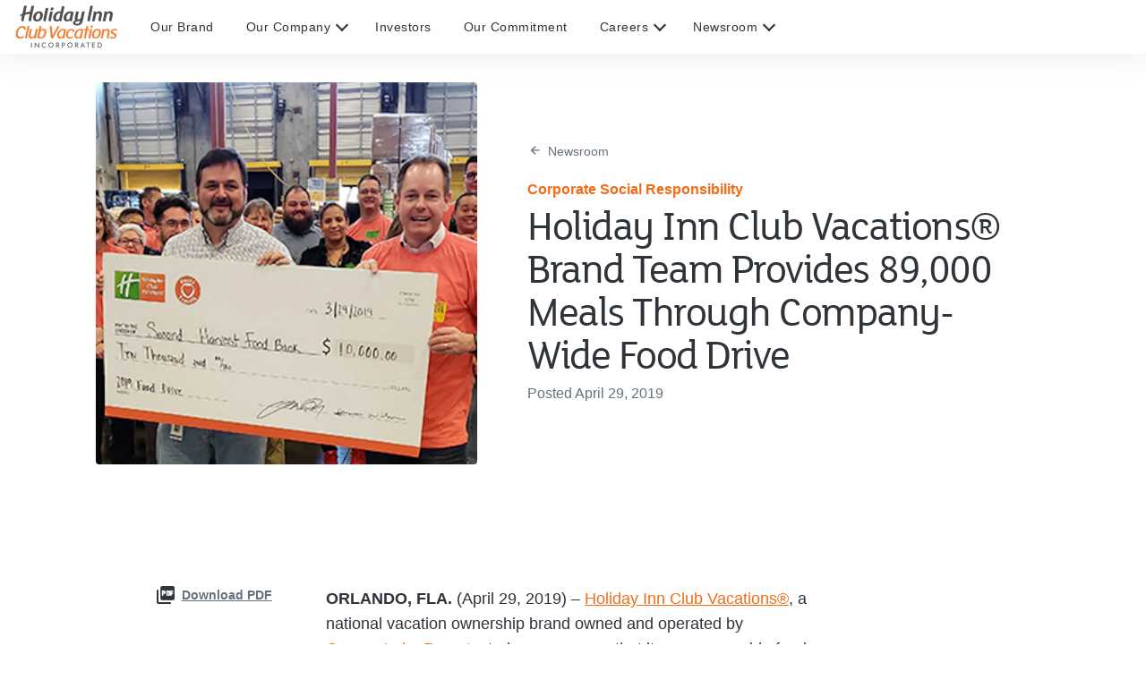

--- FILE ---
content_type: text/html; charset=utf-8
request_url: https://hicv.com/newsroom/2019-hcv-second-harvest
body_size: 133459
content:
<!DOCTYPE html><html lang="en"><head><meta charSet="utf-8"/><script async="" src="//consent.trustarc.com/notice?domain=holidayinnclub.com&amp;c=teconsent&amp;js=nj&amp;noticeType=bb&amp;text=true&amp;gtm=1&amp;pcookie" crossorigin="anonymous"></script><script src="https://cdn.amplitude.com/script/a9fc001165e87ff2a159815da7fc9126.js"></script><script>
            window.amplitude.init(a9fc001165e87ff2a159815da7fc9126, {
              fetchRemoteConfig: true,
              autocapture: true
            });
          </script><script type="text/javascript" src="https://cdn.optimizely.com/js/23102910788.js"></script><meta name="google-site-verification" content="FmpiYP3J9RpIxGmTJ-ekWoGwkGCHqXPkC19HMrHl0II"/><link rel="apple-touch-icon" sizes="180x180" href="https://images.contentstack.io/v3/assets/bltba617d00249585dc/bltcd1c68202f45990c/6903bba888e4ea23d03b1e36/FAVICON.png?auto=webp&amp;disable=upscale&amp;quality=70&amp;width=180&amp;height=180&amp;fit=crop"/><link rel="shortcut icon" type="image/png" href="https://images.contentstack.io/v3/assets/bltba617d00249585dc/bltcd1c68202f45990c/6903bba888e4ea23d03b1e36/FAVICON.png?auto=webp&amp;disable=upscale&amp;quality=70&amp;width=48&amp;height=48&amp;fit=crop"/><link rel="icon" type="image/png" sizes="32x32" href="https://images.contentstack.io/v3/assets/bltba617d00249585dc/bltcd1c68202f45990c/6903bba888e4ea23d03b1e36/FAVICON.png?auto=webp&amp;disable=upscale&amp;quality=70&amp;width=32&amp;height=32&amp;fit=crop"/><link rel="icon" type="image/png" sizes="16x16" href="https://images.contentstack.io/v3/assets/bltba617d00249585dc/bltcd1c68202f45990c/6903bba888e4ea23d03b1e36/FAVICON.png?auto=webp&amp;disable=upscale&amp;quality=70&amp;width=16&amp;height=16&amp;fit=crop"/><title>Holiday Inn Club Vacations® Brand Team Provides 89,000 Meals | Holiday Inn Club Corporate</title><meta name="description" content="Holiday Inn Club Vacations® , a national vacation ownership brand owned and operated by Orange Lake Resorts, today announces that its company-wide food drive provided more than 89,000 total meals to local food banks."/><meta name="keywords" content="second harvest, social responsibility"/><link rel="canonical" href="https://hicv.com/newsroom/2019-hcv-second-harvest"/><meta property="og:url" content="https://hicv.com/newsroom/2019-hcv-second-harvest"/><meta property="og:type" content="article"/><meta property="og:title" content="Holiday Inn Club Vacations® Brand Team Provides 89,000 Meals | Holiday Inn Club Corporate"/><meta property="og:description" content="Holiday Inn Club Vacations® , a national vacation ownership brand owned and operated by Orange Lake Resorts, today announces that its company-wide food drive provided more than 89,000 total meals to local food banks."/><meta property="og:image" content="https://images.contentstack.io/v3/assets/bltba617d00249585dc/bltbf65261a01c581ff/5e1cb70739ae150dd056c287/2019_HCV_Second_Harvest.jpg?auto=webp&amp;disable=upscale&amp;quality=70&amp;width=1920&amp;height=1080&amp;fit=crop"/><meta property="og:image:width" content="1920"/><meta property="og:image:height" content="1080"/><meta name="viewport" content="width=device-width, initial-scale=1, maximum-scale=1"/><link rel="preload" as="image" href="https://images.contentstack.io/v3/assets/bltba617d00249585dc/bltbf65261a01c581ff/5e1cb70739ae150dd056c287/2019_HCV_Second_Harvest.jpg?format=pjpg&amp;auto=webp&amp;disable=upscale&amp;quality=70&amp;width=480&amp;height=480&amp;fit=crop" imageSrcSet="https://images.contentstack.io/v3/assets/bltba617d00249585dc/bltbf65261a01c581ff/5e1cb70739ae150dd056c287/2019_HCV_Second_Harvest.jpg?format=pjpg&amp;auto=webp&amp;disable=upscale&amp;quality=70&amp;width=128&amp;height=128&amp;fit=crop 128w, https://images.contentstack.io/v3/assets/bltba617d00249585dc/bltbf65261a01c581ff/5e1cb70739ae150dd056c287/2019_HCV_Second_Harvest.jpg?format=pjpg&amp;auto=webp&amp;disable=upscale&amp;quality=70&amp;width=256&amp;height=256&amp;fit=crop 256w, https://images.contentstack.io/v3/assets/bltba617d00249585dc/bltbf65261a01c581ff/5e1cb70739ae150dd056c287/2019_HCV_Second_Harvest.jpg?format=pjpg&amp;auto=webp&amp;disable=upscale&amp;quality=70&amp;width=512&amp;height=512&amp;fit=crop 512w, https://images.contentstack.io/v3/assets/bltba617d00249585dc/bltbf65261a01c581ff/5e1cb70739ae150dd056c287/2019_HCV_Second_Harvest.jpg?format=pjpg&amp;auto=webp&amp;disable=upscale&amp;quality=70&amp;width=1024&amp;height=1024&amp;fit=crop 1024w, https://images.contentstack.io/v3/assets/bltba617d00249585dc/bltbf65261a01c581ff/5e1cb70739ae150dd056c287/2019_HCV_Second_Harvest.jpg?format=pjpg&amp;auto=webp&amp;disable=upscale&amp;quality=70&amp;width=1536&amp;height=1536&amp;fit=crop 1536w, https://images.contentstack.io/v3/assets/bltba617d00249585dc/bltbf65261a01c581ff/5e1cb70739ae150dd056c287/2019_HCV_Second_Harvest.jpg?format=pjpg&amp;auto=webp&amp;disable=upscale&amp;quality=70&amp;width=2048&amp;height=2048&amp;fit=crop 2048w" imageSizes="(min-width: 1440px) 33vw, (min-width: 960px) 50vw, (min-width: 640px) 75vw, (min-width: 400px) 100vw, 100vw"/><meta name="next-head-count" content="23"/><link rel="preconnect" href="https://www.google-analytics.com"/><link rel="preconnect" href="https://www.googletagmanager.com"/><link rel="manifest" href="/manifest.json"/><link rel="dns-prefetch" href="https://images.contentstack.io/"/><link rel="preload" href="/static/fonts/fslola-regular.woff2" as="font" type="font/woff2" crossorigin=""/><link rel="preload" href="/static/fonts/fslola-medium.woff2" as="font" type="font/woff2" crossorigin=""/><link rel="preload" href="/static/fonts/fslola-bold.woff2" as="font" type="font/woff2" crossorigin=""/><link rel="preload" href="/static/fonts/FiraCode-Bold.woff2" as="font" type="font/woff2" crossorigin=""/><link rel="preload" href="/static/fonts/FiraCode-Light.woff2" as="font" type="font/woff2" crossorigin=""/><link rel="preload" href="/static/fonts/FiraCode-Medium.woff2" as="font" type="font/woff2" crossorigin=""/><link rel="preload" href="/static/fonts/FiraCode-Regular.woff2" as="font" type="font/woff2" crossorigin=""/><link rel="preload" href="/static/fonts/FiraCode-SemiBold.woff2" as="font" type="font/woff2" crossorigin=""/><link rel="preload" href="/static/fonts/FiraCode-VariableFont_wght.woff2" as="font" type="font/woff2" crossorigin=""/><meta name="twitter:card" content="summary"/><link data-next-font="" rel="preconnect" href="/" crossorigin="anonymous"/><style data-href="/_next/static/css/01b8152b354348d6.css">@charset "UTF-8";.qtip{box-shadow:none;direction:ltr;display:none;font-size:10.5px;left:-28000px;line-height:12px;max-width:280px;min-width:50px;padding:0;position:absolute;top:-28000px}.qtip-content{word-wrap:break-word;padding:5px 9px;text-align:left}.qtip-content,.qtip-titlebar{overflow:hidden;position:relative}.qtip-titlebar{border-width:0 0 1px;font-weight:700;padding:5px 35px 5px 10px}.qtip-titlebar+.qtip-content{border-top-width:0!important}.qtip-close{border:1px solid transparent;cursor:pointer;outline:medium none;position:absolute;right:-9px;top:-9px;z-index:11}.qtip-titlebar .qtip-close{margin-top:-9px;right:4px;top:50%}* html .qtip-titlebar .qtip-close{top:16px}.qtip-icon .ui-icon,.qtip-titlebar .ui-icon{direction:ltr;display:block;text-indent:-1000em}.qtip-icon,.qtip-icon .ui-icon{border-radius:3px;text-decoration:none}.qtip-icon .ui-icon{background:transparent none no-repeat -100em -100em;color:inherit;height:14px;line-height:14px;font:normal 700 10px/13px Tahoma,sans-serif;text-align:center;text-indent:0;width:18px}.qtip-default{background-color:#ffffa3;border:1px solid #f1d031;color:#555}.qtip-default .qtip-titlebar{background-color:#ffef93}.qtip-default .qtip-icon{background:#f1f1f1;border-color:#ccc;color:#777}.qtip-default .qtip-titlebar .qtip-close{border-color:#aaa;color:#111}

/*! Light tooltip style */.qtip-light{background-color:#fff;border-color:#e2e2e2;color:#454545}.qtip-light .qtip-titlebar{background-color:#f1f1f1}

/*! Dark tooltip style */.qtip-dark{background-color:#505050;border-color:#303030;color:#f3f3f3}.qtip-dark .qtip-titlebar{background-color:#404040}.qtip-dark .qtip-icon{border-color:#444}.qtip-dark .qtip-titlebar .ui-state-hover{border-color:#303030}

/*! Cream tooltip style */.qtip-cream{background-color:#fbf7aa;border-color:#f9e98e;color:#a27d35}.qtip-cream .qtip-titlebar{background-color:#f0de7d}.qtip-cream .qtip-close .qtip-icon{background-position:-82px 0}

/*! Red tooltip style */.qtip-red{background-color:#f78b83;border-color:#d95252;color:#912323}.qtip-red .qtip-titlebar{background-color:#f06d65}.qtip-red .qtip-close .qtip-icon{background-position:-102px 0}.qtip-red .qtip-icon,.qtip-red .qtip-titlebar .ui-state-hover{border-color:#d95252}

/*! Green tooltip style */.qtip-green{background-color:#caed9e;border-color:#90d93f;color:#3f6219}.qtip-green .qtip-titlebar{background-color:#b0de78}.qtip-green .qtip-close .qtip-icon{background-position:-42px 0}

/*! Blue tooltip style */.qtip-blue{background-color:#e5f6fe;border-color:#add9ed;color:#5e99bd}.qtip-blue .qtip-titlebar{background-color:#d0e9f5}.qtip-blue .qtip-close .qtip-icon{background-position:-2px 0}.qtip-shadow{box-shadow:1px 1px 3px 1px rgba(0,0,0,.15)}.qtip-bootstrap,.qtip-rounded,.qtip-tipsy{border-radius:5px}.qtip-rounded .qtip-titlebar{border-radius:4px 4px 0 0}.qtip-youtube{background:#4a4a4a;background-image:-o-linear-gradient(top,#4a4a4a 0,#000 100%);border:0 solid transparent;border-radius:2px;box-shadow:0 0 3px #333;color:#fff}.qtip-youtube .qtip-titlebar{background-color:#4a4a4a;background-color:transparent}.qtip-youtube .qtip-content{filter:progid:DXImageTransform.Microsoft.Gradient(GradientType=0,StartColorStr=#4a4a4a,EndColorStr=#000000);-ms-filter:"progid:DXImageTransform.Microsoft.Gradient(GradientType=0,StartColorStr=#4a4a4a,EndColorStr=#000000);";font:12px arial,sans-serif;padding:.75em}.qtip-youtube .qtip-icon{border-color:#222}.qtip-youtube .qtip-titlebar .ui-state-hover{border-color:#303030}.qtip-jtools{background:#232323;background:rgba(0,0,0,.7);background-image:-o-linear-gradient(top,#717171,#232323);border:2px solid #f1f1f1;border-radius:2px;box-shadow:0 0 12px #333}.qtip-jtools .qtip-titlebar{background-color:transparent;filter:progid:DXImageTransform.Microsoft.gradient(startColorstr=#717171,endColorstr=#4A4A4A);-ms-filter:"progid:DXImageTransform.Microsoft.gradient(startColorstr=#717171,endColorstr=#4A4A4A)"}.qtip-jtools .qtip-content{filter:progid:DXImageTransform.Microsoft.gradient(startColorstr=#4A4A4A,endColorstr=#232323);-ms-filter:"progid:DXImageTransform.Microsoft.gradient(startColorstr=#4A4A4A,endColorstr=#232323)"}.qtip-jtools .qtip-content,.qtip-jtools .qtip-titlebar{background:transparent;border:0 dashed transparent;color:#fff}.qtip-jtools .qtip-icon{border-color:#555}.qtip-jtools .qtip-titlebar .ui-state-hover{border-color:#333}.qtip-cluetip{background-color:#d9d9c2;border:0 dashed transparent;box-shadow:4px 4px 5px rgba(0,0,0,.4);color:#111}.qtip-cluetip .qtip-titlebar{background-color:#87876a;border:0 dashed transparent;color:#fff}.qtip-cluetip .qtip-icon{border-color:#808064}.qtip-cluetip .qtip-titlebar .ui-state-hover{border-color:#696952;color:#696952}.qtip-tipsy{background:#000;background:rgba(0,0,0,.87);border:0 solid transparent;color:#fff;font-family:Lucida Grande,sans-serif;font-size:11px;font-weight:700;line-height:16px;text-shadow:0 1px #000}.qtip-tipsy .qtip-titlebar{background-color:transparent;padding:6px 35px 0 10px}.qtip-tipsy .qtip-content{padding:6px 10px}.qtip-tipsy .qtip-icon{border-color:#222;text-shadow:none}.qtip-tipsy .qtip-titlebar .ui-state-hover{border-color:#303030}.qtip-tipped{background-color:#f9f9f9;border:3px solid #959fa9;border-radius:3px;color:#454545;font-family:serif;font-weight:400}.qtip-tipped .qtip-titlebar{background:#3a79b8;background-image:-o-linear-gradient(top,#3a79b8,#2e629d);border-bottom-width:0;color:#fff;filter:progid:DXImageTransform.Microsoft.gradient(startColorstr=#3A79B8,endColorstr=#2E629D);-ms-filter:"progid:DXImageTransform.Microsoft.gradient(startColorstr=#3A79B8,endColorstr=#2E629D)"}.qtip-tipped .qtip-icon{background:#285589;border:2px solid #285589}.qtip-tipped .qtip-icon .ui-icon{background-color:#fbfbfb;color:#555}.qtip-bootstrap{-webkit-background-clip:padding-box;-moz-background-clip:padding;background-clip:padding-box;background-color:#fff;border:1px solid #ccc;border:1px solid rgba(0,0,0,.2);border-radius:6px;box-shadow:0 5px 10px rgba(0,0,0,.2);color:#333;font-size:14px;line-height:20px;padding:1px}.qtip-bootstrap .qtip-titlebar{background-color:#f7f7f7;border-bottom:1px solid #ebebeb;border-radius:5px 5px 0 0;font-size:14px;font-weight:400;line-height:18px;margin:0;padding:8px 14px}.qtip-bootstrap .qtip-titlebar .qtip-close{border-style:none;right:11px;top:45%}.qtip-bootstrap .qtip-content{padding:9px 14px}.qtip-bootstrap .qtip-icon{background:transparent}.qtip-bootstrap .qtip-icon .ui-icon{color:#000;filter:alpha(opacity=20);float:right;font-size:20px;font-weight:700;height:auto;line-height:18px;opacity:.2;text-shadow:0 1px 0 #fff;width:auto}.qtip-bootstrap .qtip-icon .ui-icon:hover{color:#000;cursor:pointer;filter:alpha(opacity=40);opacity:.4;text-decoration:none}.qtip:not(.ie9haxors) div.qtip-content,.qtip:not(.ie9haxors) div.qtip-titlebar{-webkit-filter:none;filter:none;-ms-filter:none}.qtip .qtip-tip{margin:0 auto;overflow:hidden;z-index:10}.qtip .qtip-tip,x:-o-prefocus{visibility:hidden}.qtip .qtip-tip,.qtip .qtip-tip .qtip-vml,.qtip .qtip-tip canvas{background:transparent;border:0 dashed transparent;color:#123456;position:absolute}.qtip .qtip-tip canvas{left:0;top:0}.qtip .qtip-tip .qtip-vml{behavior:url(#default#VML);display:inline-block;visibility:visible}#qtip-overlay{height:100%;left:0;position:fixed;top:0;width:100%}#qtip-overlay.blurs{cursor:pointer}#qtip-overlay div{background-color:#000;filter:alpha(opacity=70);-ms-filter:"progid:DXImageTransform.Microsoft.Alpha(Opacity=70)";height:100%;left:0;opacity:.7;position:absolute;top:0;width:100%}.qtipmodal-ie6fix{position:absolute!important}@font-face{font-family:montserrat-okta;font-style:normal;font-weight:400;src:url(/_next/static/media/montserrat-okta-light-webfont.cb20cbd9.eot);src:url(/_next/static/media/montserrat-okta-light-webfont.cb20cbd9.eot?#iefix) format("embedded-opentype"),url(/_next/static/media/montserrat-okta-light-webfont.4bb7d8d1.woff) format("woff"),url(/_next/static/media/montserrat-okta-light-webfont.92d73e5b.ttf) format("truetype"),url(/_next/static/media/montserrat-okta-light-webfont.e50ca42f.svg#Montserrat-Light) format("svg")}@font-face{font-family:montserrat-okta;font-style:normal;font-weight:700;src:url(/_next/static/media/montserrat-okta-regular-webfont.2151506c.eot);src:url(/_next/static/media/montserrat-okta-regular-webfont.2151506c.eot?#iefix) format("embedded-opentype"),url(/_next/static/media/montserrat-okta-regular-webfont.691ec7ce.woff) format("woff"),url(/_next/static/media/montserrat-okta-regular-webfont.083d0665.ttf) format("truetype"),url(/_next/static/media/montserrat-okta-regular-webfont.9825e290.svg#Montserrat-SemiBold) format("svg")}@font-face{font-family:okticon;font-style:normal;font-weight:400;src:url(/_next/static/media/okticon.ea9690c7.eot);src:url(/_next/static/media/okticon.ea9690c7.eot?#iefix) format("embedded-opentype"),url(/_next/static/media/okticon.62142a48.woff) format("woff"),url(/_next/static/media/okticon.f87fe89b.ttf) format("truetype"),url(/_next/static/media/okticon.fa0ee3d4.svg#okticon) format("svg")}.wf-loading{visibility:hidden}.wf-loading .ajax-include-feedback-content{visibility:hidden!important}.wf-active{visibility:visible}.float-r{float:right!important}.clearfix{display:block}.clearfix:after,.clearfix:before{clear:both;content:".";display:block;height:0;visibility:hidden}#okta-sign-in{background-color:#f9f9f9;border-radius:3px;border-style:solid;border-width:1px;color:#6e6e78;font-family:Inter,montserrat-okta,Arial,Helvetica,sans-serif;font-size:14px;font-weight:400;height:auto;line-height:1.4;margin:100px auto 8px;min-width:300px;overflow:auto;position:relative;width:400px}#okta-sign-in:focus{outline:none}@media only screen and (max-device-width:480px){#okta-sign-in{margin-top:0;width:100%}}@media only screen and (max-width:400px){#okta-sign-in{width:100%}}@media only screen and (max-height:750px){#okta-sign-in{margin-top:0}}#okta-sign-in.no-beacon .auth-content{padding-top:20px}#okta-sign-in.no-beacon .auth-header{padding-bottom:30px}.auth .content{display:inline-block;min-height:100%;min-width:300px;width:100%}.auth .content:after{content:"";display:block;height:30px}.auth .footer{background-color:#fff;bottom:0;font-size:12px;height:34px;left:0;min-width:300px;overflow:hidden;position:absolute;right:0}.auth .footer .footer-container{box-sizing:border-box;margin:0 auto;padding:9px 80px}@media only screen and (max-width:560px){.auth .footer .footer-container{padding-left:20px;padding-right:20px;width:400px}}@media only screen and (max-width:400px){.auth .footer .footer-container{width:100%}}.auth .footer a{color:#6e6e78}.auth .footer a:active,.auth .footer a:link,.auth .footer a:visited{color:#6e6e78;text-decoration:none}.auth .footer a:focus,.auth .footer a:hover{color:#6e6e78;text-decoration:underline}.auth .footer .copyright{float:left}.auth .footer .privacy-policy{float:right}.lt-ie8 .beacon-container{left:50%;margin-left:-42px}.lt-ie9 .input-fix input[name=phoneNumber]{border:1px solid #8c8c96}.lt-ie9 .auth{max-height:500px;overflow:auto}.lt-ie9 .footer{bottom:0;position:fixed}.lt-ie9 .auth-beacon-border{bottom:-2px;left:-2px;right:-2px;top:-2px}.lt-ie9 #copyright a{text-decoration:none}.lt-ie9 #copyright a:hover{color:red;cursor:pointer}.lt-ie9 .beacon-blank{display:none}.login-bg-image{background-position:50%;background-repeat:no-repeat;background-size:cover;bottom:0;left:0;position:fixed;right:0;top:0;z-index:-5}.okta-container .applogin-banner{margin-bottom:10px;min-width:300px;position:relative}.okta-container .applogin-banner .applogin-background{background-color:#fff;bottom:0;box-shadow:0 0 2px 1px hsla(0,0%,69%,.3);left:0;opacity:.9;position:absolute;right:0;top:0}.okta-container .applogin-banner .applogin-container{box-sizing:border-box;margin:0 auto;min-width:300px;padding:20px 0;position:relative;text-align:center;width:400px}@media only screen and (max-width:400px){.okta-container .applogin-banner .applogin-container{width:100%}}@media only screen and (max-height:750px){.okta-container .applogin-banner .applogin-container{padding:10px 0}}@media only screen and (max-height:660px){.okta-container .applogin-banner .applogin-container{padding:5px 0}}.okta-container .applogin-banner .applogin-container h1{font-size:24px;font-weight:lighter;line-height:26px}.okta-container .applogin-banner .applogin-app-logo{display:inline-block;margin-left:5px;vertical-align:middle}.okta-container .applogin-banner .applogin-app-logo img{max-height:26px}#okta-sign-in{
  /*! Custom qtip styles, based on dark theme */}#okta-sign-in [class*="-16"],#okta-sign-in [class^="-16"]{box-sizing:border-box;position:relative;vertical-align:top}#okta-sign-in [class*="-16"]:after,#okta-sign-in [class*="-16"]:before,#okta-sign-in [class^="-16"]:after,#okta-sign-in [class^="-16"]:before{-moz-osx-font-smoothing:grayscale;-webkit-font-smoothing:antialiased;font-smoothing:antialiased;speak:none;display:block;font-family:okticon;font-size:16px;font-style:normal!important;font-weight:300!important;position:absolute;text-indent:0;white-space:normal}#okta-sign-in [class*="-13"]:after,#okta-sign-in [class*="-13"]:before,#okta-sign-in [class*="-14"]:after,#okta-sign-in [class*="-14"]:before,#okta-sign-in [class^="-13"]:after,#okta-sign-in [class^="-13"]:before,#okta-sign-in [class^="-14"]:after,#okta-sign-in [class^="-14"]:before{speak:none;-webkit-font-smoothing:antialiased;-moz-osx-font-smoothing:grayscale;font-smoothing:antialiased;display:block;font-family:okticon;font-size:14px;font-style:normal!important;font-weight:300!important;position:absolute;text-indent:0;white-space:normal}#okta-sign-in [class*="-24"],#okta-sign-in [class^="-24"]{box-sizing:border-box;vertical-align:top}#okta-sign-in [class*="-24"]:after,#okta-sign-in [class*="-24"]:before,#okta-sign-in [class^="-24"]:after,#okta-sign-in [class^="-24"]:before{speak:none;-webkit-font-smoothing:antialiased;-moz-osx-font-smoothing:grayscale;font-smoothing:antialiased;display:block;font-family:okticon;font-size:24px;font-style:normal!important;font-weight:300!important;position:absolute;text-indent:0;white-space:normal}#okta-sign-in [class*="-48"],#okta-sign-in [class^="-48"]{box-sizing:border-box;vertical-align:top}#okta-sign-in [class*="-48"]:after,#okta-sign-in [class*="-48"]:before,#okta-sign-in [class^="-48"]:after,#okta-sign-in [class^="-48"]:before{speak:none;-webkit-font-smoothing:antialiased;-moz-osx-font-smoothing:grayscale;font-smoothing:antialiased;display:block;font-family:okticon;font-size:48px;font-style:normal!important;font-weight:300!important;position:absolute;text-indent:0;white-space:normal}#okta-sign-in [class*="-32"],#okta-sign-in [class^="-32"]{box-sizing:border-box;vertical-align:top}#okta-sign-in [class*="-32"]:after,#okta-sign-in [class*="-32"]:before,#okta-sign-in [class^="-32"]:after,#okta-sign-in [class^="-32"]:before{font-size:32px;position:absolute}#okta-sign-in .dismiss-icon,#okta-sign-in [class*="-32"]:after,#okta-sign-in [class*="-32"]:before,#okta-sign-in [class^="-32"]:after,#okta-sign-in [class^="-32"]:before{speak:none;-webkit-font-smoothing:antialiased;-moz-osx-font-smoothing:grayscale;font-smoothing:antialiased;display:block;font-family:okticon;font-style:normal!important;font-weight:300!important;text-indent:0;white-space:normal}#okta-sign-in .dismiss-icon{font-size:16px;position:relative}#okta-sign-in .admin-banner .dismiss-icon:before{color:#fff;content:"\e04f"}#okta-sign-in .dismiss-icon:before{color:#8c8c96;content:"\e04f"}#okta-sign-in .dismiss-icon:hover:before{color:#5e5e5e;content:"\e04f"}#okta-sign-in #hide-getting-started.dismiss-icon{float:none;margin:0;position:absolute;right:5px;top:5px}#okta-sign-in #hide-getting-started.dismiss-icon:hover{text-decoration:none}#okta-sign-in #getting-started-shortcut .dismiss-icon{color:#b0d244;content:"\e04f"}#okta-sign-in #getting-started-shortcut .dismiss-icon:hover{color:#8c8c96;content:"\e04f"}#okta-sign-in #hide-getting-started-shortcut{speak:none;-webkit-font-smoothing:antialiased;-moz-osx-font-smoothing:grayscale;font-smoothing:antialiased;font-family:okticon;font-size:16px;font-style:normal!important;font-weight:300!important;position:absolute;right:15px;text-align:center;text-decoration:none}#okta-sign-in #hide-getting-started-shortcut:before{color:#b0d244;content:"\e04f"}#okta-sign-in #hide-getting-started-shortcut:hover:before{color:#cfeb76;content:"\e04f";text-decoration:none}#okta-sign-in .oktamainlogo:before{speak:none;-webkit-font-smoothing:antialiased;-moz-osx-font-smoothing:grayscale;font-smoothing:antialiased;color:#fff;content:"\e06e";display:block;font-family:okticon;font-size:66px;font-style:normal!important;font-weight:300!important;position:absolute;text-indent:0;top:-7px;vertical-align:top;white-space:normal}#okta-sign-in .oktaicon:before{color:#007cc0;content:"\e06c"}#okta-sign-in .oktaicon:after,#okta-sign-in .oktaicon:before{speak:none;-webkit-font-smoothing:antialiased;-moz-osx-font-smoothing:grayscale;font-smoothing:antialiased;display:block;font-family:okticon;font-size:80px;font-style:normal!important;font-weight:300!important;position:absolute;text-indent:0;top:-10px;vertical-align:top;white-space:normal}#okta-sign-in .oktaicon:after{color:#000;content:"\e06d"}#okta-sign-in .person-add-16:before{color:#5e5e5e;content:"\e00d"}#okta-sign-in .person-add-16:after{color:#007cc0;content:"\e001"}#okta-sign-in .app-add-16:before{color:#5e5e5e;content:"\e043"}#okta-sign-in .app-add-16:after{color:#007cc0;content:"\e001"}#okta-sign-in .app-add-16-gray:before{color:#5e5e5e;content:"\e043"}#okta-sign-in .app-add-16-gray:after{color:#5e5e5e;content:"\e001"}#okta-sign-in .app-refresh-16:before{color:#5e5e5e;content:"\e047"}#okta-sign-in .app-refresh-16:after{color:#007cc0;content:"\e008"}#okta-sign-in .app-remove-16:before{color:#5e5e5e;content:"\e044"}#okta-sign-in .app-remove-16:after{color:#e34843;content:"\e009"}#okta-sign-in .person-import-16:before{color:#5e5e5e;content:"\e010"}#okta-sign-in .person-import-16:after{color:#5e5e5e;content:"\e005"}#okta-sign-in .person-import-16-green:before{color:#5e5e5e;content:"\e010"}#okta-sign-in .person-import-16-green:after{color:#4cbf9c;content:"\e005"}#okta-sign-in .admin-add-16:before{color:#5e5e5e;content:"\e012"}#okta-sign-in .admin-add-16:after{color:#007cc0;content:"\e001"}#okta-sign-in .logo-upload-16:before{color:#5e5e5e;content:"\e016"}#okta-sign-in .logo-upload-16:after{color:#007cc0;content:"\e00b"}#okta-sign-in .person-activate-16:before{color:#5e5e5e;content:"\e00f"}#okta-sign-in .person-activate-16:after{color:#007cc0;content:"\e000"}#okta-sign-in .person-suspend-16:before{color:#5e5e5e;content:"\e093"}#okta-sign-in .person-suspend-16:after{color:#007cc0;content:"\e091"}#okta-sign-in .person-unsuspend-16:before{color:#5e5e5e;content:"\e095"}#okta-sign-in .person-unsuspend-16:after{color:#007cc0;content:"\e092"}#okta-sign-in .app-assign-16:before{color:#5e5e5e;content:"\e046"}#okta-sign-in .app-assign-16:after{color:#007cc0;content:"\e002"}#okta-sign-in .app-unassign-16:before{color:#5e5e5e;content:"\e045"}#okta-sign-in .app-unassign-16:after{color:#007cc0;content:"\e00a"}#okta-sign-in .person-deactivate-16:before{color:#5e5e5e;content:"\e00e"}#okta-sign-in .person-deactivate-16:after{color:#007cc0;content:"\e009"}#okta-sign-in .arrow-left-16:before{color:#007cc0}#okta-sign-in .arrow-left-16-gray:before,#okta-sign-in .arrow-left-16:before{content:"\e02c";transform:rotate(180deg)}#okta-sign-in .arrow-left-16-gray:before{color:#5e5e5e}#okta-sign-in .arrow-right-16:before{color:#007cc0;content:"\e02c"}#okta-sign-in .arrow-down-16:before{color:#007cc0;content:"\e02c";transform:rotate(90deg)}#okta-sign-in .arrow-up-16:before{color:#007cc0;content:"\e02c";transform:rotate(-90deg)}#okta-sign-in .form-help-16:before{color:#8c8c96;content:"\e054"}#okta-sign-in .password-reset-16:before{color:#5e5e5e;content:"\e034"}#okta-sign-in .password-reset-16:after{color:#007cc0;content:"\e035"}#okta-sign-in .support-16:before{color:#5e5e5e;content:"\e015"}#okta-sign-in .status-16:before{color:#5e5e5e;content:"\e05b"}#okta-sign-in .help-16:before{color:#666;content:"\e054"}#okta-sign-in .help-14:before{color:#f1d10d;content:"\e054";font-size:14px}#okta-sign-in .help-13:before{color:#8c8c96;content:"\e054";font-size:14px}#okta-sign-in .feedback-16:before{color:#5e5e5e;content:"\e02f"}#okta-sign-in .suggest-feature-16:before{color:#5e5e5e;content:"\e062"}#okta-sign-in .light-bulb-16:before{color:#fff;content:"\e062"}#okta-sign-in .report-bug-16:before{color:#5e5e5e;content:"\e05c"}#okta-sign-in .person-16-blue:before{color:#007cc0;content:"\e00c"}#okta-sign-in .confirm-16:before{color:#5e5e5e;content:"\e030"}#okta-sign-in .confirm-16-small:before{color:#5e5e5e;content:"\e031"}#okta-sign-in .confirm-16-small-disabled:before{color:#8c8c96;content:"\e031"}#okta-sign-in .confirm-16-disabled:before{color:#8c8c96;content:"\e030"}#okta-sign-in .confirm-16-blue:before{color:#007cc0;content:"\e030"}#okta-sign-in .confirm-16-green:before{color:#4cbf9c;content:"\e030"}#okta-sign-in .visibility-16:before{color:#8c8c96;content:"\e022"}#okta-sign-in .visibility-off-16:before{color:#8c8c96;content:"\e0c3"}#okta-sign-in .person-16-gray:before{color:#5e5e5e;content:"\e00c"}#okta-sign-in .cancel-16-small:before,#okta-sign-in .cancel-16:before{color:#5e5e5e;content:"\e02b"}#okta-sign-in .cancel-16-disabled:before,#okta-sign-in .cancel-16-small-disabled:before{color:#8c8c96;content:"\e02b"}#okta-sign-in .cancel-16-blue:before{color:#007cc0;content:"\e02b"}#okta-sign-in .cancel-16-light-gray:before{color:#8c8c96;content:"\e02b"}#okta-sign-in .cancel-16-small-red:before{color:#e34843;content:"\e02b"}#okta-sign-in .checkbox-16:before{color:#5e5e5e;color:#007cc0;content:"\e032";content:"\e033"}#okta-sign-in .message-16:before{color:#5e5e5e;content:"\e02f"}#okta-sign-in .activate-on-green-16:before{color:#4cbf9c;content:"\e02d"}#okta-sign-in .deactivate-16:before{color:#5e5e5e;content:"\e02d"}#okta-sign-in .deactivate-off-red-16:before{color:#e34843;content:"\e02d"}#okta-sign-in .delete-16:before{color:#e34843;content:"\e04e"}#okta-sign-in .delete-16-gray:before{color:#5e5e5e;content:"\e04e"}#okta-sign-in .app-16-blue:before{color:#007cc0;content:"\e042"}#okta-sign-in .edit-16:before{color:#5e5e5e;content:"\e040"}#okta-sign-in .edit-16-disabled:before{color:#8c8c96;content:"\e040"}#okta-sign-in .edit-16-blue:before{color:#007cc0;content:"\e040"}#okta-sign-in .edit-16-white:before{color:#fff;content:"\e040"}#okta-sign-in .credentials-16:before{color:#5e5e5e;content:"\e03c"}#okta-sign-in .launch-16:before{color:#5e5e5e;content:"\e06f"}#okta-sign-in .app-16-gray:before{color:#5e5e5e;content:"\e042"}#okta-sign-in .prev-16:before{content:"\e020"}#okta-sign-in .prev-13:before,#okta-sign-in .prev-16:before{color:#5e5e5e;transform:rotate(180deg)}#okta-sign-in .prev-13:before{content:"\e01f"}#okta-sign-in .next-16:before{color:#5e5e5e;content:"\e020"}#okta-sign-in .next-13:before{color:#5e5e5e;content:"\e01f";font-size:16px}#okta-sign-in .org-settings-16:before{color:#5e5e5e;content:"\e025"}#okta-sign-in .org-settings-16:after{color:#5e5e5e;content:"\e026"}#okta-sign-in .settings-white-16:before{color:#fff;content:"\e025"}#okta-sign-in .settings-white-16:after{color:#fff;content:"\e026"}#okta-sign-in .remove-16:before{color:#5e5e5e;content:"\e052"}#okta-sign-in .remove-16-color:before{color:#e34843;content:"\e052"}#okta-sign-in .remove-16-disabled:before{color:#8c8c96;content:"\e052"}#okta-sign-in .remove-16-red:before{color:#e34843;content:"\e052"}#okta-sign-in .clear-input-16:before{color:#5e5e5e;content:"\e02b"}#okta-sign-in .reports-16:before{color:#5e5e5e;content:"\e048"}#okta-sign-in .reports-16:after{color:#007cc0;content:"\e049"}#okta-sign-in .add-16:before{color:#5e5e5e;content:"\e050"}#okta-sign-in .add-16-color:before{color:#4cbf9c;content:"\e050"}#okta-sign-in .add-16-disabled:before{color:#8c8c96;content:"\e050"}#okta-sign-in .add-16-white:before{color:#fff;content:"\e050"}#okta-sign-in .add-16-thin:before{color:#007cc0;content:"\e03a"}#okta-sign-in .expand-l-16-gray:before{color:#5e5e5e;content:"\e056";transform:rotate(180deg)}#okta-sign-in .expand-r-16-gray:before{color:#5e5e5e;content:"\e056"}#okta-sign-in .collapse-16-gray:before{color:#5e5e5e;content:"\e056";transform:rotate(90deg)}#okta-sign-in .icon-ios-16:before{color:#5e5e5e;content:"\e088"}#okta-sign-in .icon-android-16:before{color:#92bf43;content:"\e085"}#okta-sign-in .icon-windows-16:before{color:#00abef;content:"\e08f"}#okta-sign-in .icon-osx-16:before{color:#5e5e5e;content:"\e08e"}#okta-sign-in .expand-l-gray .icon:before{transform:rotate(180deg)}#okta-sign-in .collapse-gray .icon:before,#okta-sign-in .expand-l-gray .icon:before,#okta-sign-in .expand-r-gray .icon:before{speak:none;-webkit-font-smoothing:antialiased;-moz-osx-font-smoothing:grayscale;font-smoothing:antialiased;color:#8c8c96;content:"\e056";display:block;font-family:okticon;font-size:16px;font-style:normal!important;font-weight:300!important;position:absolute;text-indent:0;white-space:normal}#okta-sign-in .collapse-gray .icon:before{transform:rotate(90deg)}#okta-sign-in .collapse-16-up-gray:before{color:#5e5e5e;content:"\e056";transform:rotate(-90deg)}#okta-sign-in .expand-l-16-blue:before{color:#007cc0;content:"\e056";transform:rotate(180deg)}#okta-sign-in .expand-r-16-blue:before{color:#007cc0;content:"\e056"}#okta-sign-in .collapse-16-blue:before{color:#007cc0;content:"\e056";transform:rotate(90deg)}#okta-sign-in .info-16-white:before,#okta-sign-in .info-16:before{color:#fff;content:"\e053"}#okta-sign-in .info-16-gray:before{color:#5e5e5e;content:"\e053"}#okta-sign-in .warning-16:before{color:#fff;content:"\e058"}#okta-sign-in .warning-16-yellow:before{color:#f1d10d;content:"\e058"}#okta-sign-in .error-16:before{color:#fff;content:"\e055"}#okta-sign-in .error-16-red:before,#okta-sign-in .error-16-small:before{color:#e34843;content:"\e055"}#okta-sign-in .success-16:before{color:#fff;content:"\e051"}#okta-sign-in .success-16-green:before{color:#4cbf9c;content:"\e051"}#okta-sign-in .success-16-gray:before{color:#e0e0e0;content:"\e051"}#okta-sign-in .directory-add-16:before{color:#5e5e5e;content:"\e027"}#okta-sign-in .directory-add-16:after{color:#007cc0;content:"\e001"}#okta-sign-in .directory-remove-16:before{color:#5e5e5e;content:"\e029"}#okta-sign-in .directory-remove-16:after{color:#007cc0;content:"\e009"}#okta-sign-in .directory-16:before{color:#5e5e5e;content:"\e028"}#okta-sign-in .directory-16-light-gray:before{color:#8c8c96;content:"\e028"}#okta-sign-in .token-add-16:before{color:#5e5e5e;content:"\e03b"}#okta-sign-in .token-add-16:after{color:#007cc0;content:"\e001"}#okta-sign-in .user-provisioning-16:before{color:#8c8c96;content:"\e011"}#okta-sign-in .user-provisioning-16:after{color:#8c8c96;content:"\e007"}#okta-sign-in .user-provisioning-16-green:before,#okta-sign-in .user-provisioning-16.active:before{color:#5e5e5e;content:"\e011"}#okta-sign-in .user-provisioning-16-green:after,#okta-sign-in .user-provisioning-16.active:after{color:#4cbf9c;content:"\e007"}#okta-sign-in .user-deprovisioning-16:before{color:#5e5e5e;content:"\e013"}#okta-sign-in .user-deprovisioning-16:after{color:#007cc0;content:"\e003"}#okta-sign-in .import-users-16:before{color:#8c8c96;content:"\e010"}#okta-sign-in .import-users-16:after{color:#8c8c96;content:"\e005"}#okta-sign-in .import-users-16-green.active:before,#okta-sign-in .import-users-16-green:before{color:#5e5e5e;content:"\e010"}#okta-sign-in .import-users-16-green.active:after,#okta-sign-in .import-users-16-green:after{color:#4cbf9c;content:"\e005"}#okta-sign-in .password-sync-16:before{color:#8c8c96;content:"\e034"}#okta-sign-in .password-sync-16:after{color:#8c8c96;content:"\e035"}#okta-sign-in .password-sync-16-green.active:before,#okta-sign-in .password-sync-16-green:before{color:#5e5e5e;content:"\e034"}#okta-sign-in .password-sync-16-green.active:after,#okta-sign-in .password-sync-16-green:after{color:#4cbf9c;content:"\e035"}#okta-sign-in .user-deactivation-16:before{color:#8c8c96;content:"\e00f"}#okta-sign-in .user-deactivation-16:after{color:#8c8c96;content:"\e000"}#okta-sign-in .user-deactivation-16-green.active:before,#okta-sign-in .user-deactivation-16-green:before{color:#5e5e5e;content:"\e00f"}#okta-sign-in .user-deactivation-16-green.active:after,#okta-sign-in .user-deactivation-16-green:after{color:#4cbf9c;content:"\e000"}#okta-sign-in .swa-16:before{color:#8c8c96;content:"\e03d"}#okta-sign-in .swa-16:after{color:#8c8c96;content:"\e002"}#okta-sign-in .swa-16-green.active:before,#okta-sign-in .swa-16-green:before{color:#5e5e5e;content:"\e03d"}#okta-sign-in .swa-16-green.active:after,#okta-sign-in .swa-16-green:after{color:#4cbf9c;content:"\e002"}#okta-sign-in .advanced-sso-16:before{color:#8c8c96;content:"\e017"}#okta-sign-in .advanced-sso-16:after{color:#8c8c96;content:"\e018"}#okta-sign-in .advanced-sso-16-green.active:before,#okta-sign-in .advanced-sso-16-green:before{color:#4cbf9c;content:"\e017"}#okta-sign-in .advanced-sso-16-green.active:after,#okta-sign-in .advanced-sso-16-green:after{color:#5e5e5e;content:"\e018"}#okta-sign-in .advanced-sso-16-blue:before{color:#007cc0;content:"\e017"}#okta-sign-in .advanced-sso-16-blue:after{color:#5e5e5e;content:"\e018"}#okta-sign-in .bookmark-16:before{color:#8c8c96;content:"\e02a"}#okta-sign-in .bookmark-16-green.active:before,#okta-sign-in .bookmark-16-green:before{color:#4cbf9c;content:"\e02a"}#okta-sign-in .run-16:before{color:#007cc0;content:"\e04b"}#okta-sign-in .run-16-gray:before{color:#5e5e5e;content:"\e04b"}#okta-sign-in .run-16-white:before{color:#fff;content:"\e04b"}#okta-sign-in .download-16:before{color:#007cc0;content:"\e03f"}#okta-sign-in .group-16:before{color:#5e5e5e;content:"\e019"}#okta-sign-in .group-add-16:before{color:#5e5e5e;content:"\e01a"}#okta-sign-in .group-add-16:after{color:#007cc0;content:"\e001"}#okta-sign-in .group-remove-16:before{color:#5e5e5e;content:"\e01d"}#okta-sign-in .group-remove-16:after{color:#007cc0;content:"\e00a"}#okta-sign-in .group-member-add-16:before{color:#5e5e5e;content:"\e00d"}#okta-sign-in .group-member-add-16:after{color:#007cc0;content:"\e001"}#okta-sign-in .group-member-remove-16:before{color:#5e5e5e;content:"\e00e"}#okta-sign-in .group-member-remove-16:after{color:#007cc0;content:"\e009"}#okta-sign-in .config-16:before{color:#5e5e5e;content:"\e024"}#okta-sign-in .group-override-16:before{color:#5e5e5e;content:"\e01e"}#okta-sign-in .group-override-16:after{color:#007cc0;content:"\e006"}#okta-sign-in .search-add-16:before{color:#8c8c96;content:"\e050"}#okta-sign-in .search-green-add-16:before{color:#4cbf9c;content:"\e050"}#okta-sign-in .magnifying-glass-16:before{color:#8c8c96;content:"\e041"}#okta-sign-in .location-16:before{color:#5e5e5e;content:"\e039"}#okta-sign-in .time-16:before{color:#5e5e5e;content:"\e057"}#okta-sign-in .time-alt-16:before{color:#8c8c96;content:"\e082"}#okta-sign-in .calendar-16:before{color:#8c8c96;content:"\e083"}#okta-sign-in .people-16:before{color:#5e5e5e;content:"\e019"}#okta-sign-in .conversation-16:before{color:#5e5e5e;content:"\e023"}#okta-sign-in .conversation-16-white:before{color:#fff;content:"\e023"}#okta-sign-in .megaphone-16:before{color:#5e5e5e;content:"\e065"}#okta-sign-in .active-sync-16:before{color:#5e5e5e;content:"\e01c"}#okta-sign-in .active-sync-16:after{color:#4cbf9c;content:"\e007"}#okta-sign-in .active-sync-16-reverse:before{color:#fff;content:"\e01c"}#okta-sign-in .active-sync-16-reverse:after{color:#4cbf9c;content:"\e007"}#okta-sign-in .inactive-sync-16:before{color:#8c8c96;content:"\e01c"}#okta-sign-in .inactive-sync-16:after{color:#8c8c96;content:"\e007"}#okta-sign-in .error-sync-16:before{color:#5e5e5e;content:"\e01c"}#okta-sign-in .error-sync-16:after{color:#e34843;content:"\e007"}#okta-sign-in .tasks-16-pending:before{color:#5e5e5e;content:"\e032"}#okta-sign-in .tasks-16-pending:after{color:#f1d10d;content:"\e033"}#okta-sign-in .password-reset-16-red:before{color:#5e5e5e;content:"\e034"}#okta-sign-in .password-reset-16-red:after{color:#e34843;content:"\e035"}#okta-sign-in .person-activate-16-yellow:before{color:#5e5e5e;content:"\e00f"}#okta-sign-in .person-activate-16-yellow:after{color:#f1d10d;content:"\e000"}#okta-sign-in .person-import-16-yellow:before{color:#5e5e5e;content:"\e010"}#okta-sign-in .person-import-16-yellow:after{color:#f1d10d;content:"\e005"}#okta-sign-in .apps-16-red:before{color:#e34843;content:"\e042"}#okta-sign-in .code-brackets-16:before{color:#5e5e5e;content:"\e038"}#okta-sign-in .refresh-16:before{color:#5e5e5e;content:"\e03e"}#okta-sign-in .refresh-16-blue:before{color:#007cc0;content:"\e03e"}#okta-sign-in .refresh-16-white:before{color:#fff;content:"\e03e"}#okta-sign-in .back-16:before{color:#fff;content:"\e02c";transform:rotate(180deg)}#okta-sign-in .filter-16:before{color:#5e5e5e;content:"\e04a"}#okta-sign-in .filter-16-reverse:before{color:#fff;content:"\e04a"}#okta-sign-in .clone-16:before{color:#5e5e5e;content:"\e036"}#okta-sign-in .clone-16:after{color:#007cc0;content:"\e037"}#okta-sign-in .duo-push-16:before,#okta-sign-in .okta-push-16:before{color:#5e5e5e;content:"\e051"}#okta-sign-in .duo-sms-16:before{color:#5e5e5e;content:"\e02e"}#okta-sign-in .duo-call-16:before{color:#5e5e5e;content:"\e021"}#okta-sign-in .factory-reset-16:before{color:#5e5e5e;content:"\e04c"}#okta-sign-in .no-16:before{color:#5e5e5e;content:"\e04d"}#okta-sign-in .expression-16:before{color:#007cc0;content:"\e068"}#okta-sign-in .omm-enrolling-16:before{color:#4cbf9c;content:"\e05a"}#okta-sign-in .remote-lock-16:before{color:#5e5e5e;content:"\e05d"}#okta-sign-in .asterisk-16:before{color:#007cc0;content:"\e071";font-size:12px}#okta-sign-in .asterisk-16-white:before{color:#fff;content:"\e071"}#okta-sign-in .configure-16:before{color:#5e5e5e;content:"\e076"}#okta-sign-in .instructions-16:before{color:#fff;content:"\e064"}#okta-sign-in .tombstone-16:before{color:#5e5e5e;content:"\e084"}#okta-sign-in .send-16:before{color:#5e5e5e;content:"\e094"}#okta-sign-in .add:before{content:"\e050"}#okta-sign-in .add:before,#okta-sign-in .success-icon:before{speak:none;-webkit-font-smoothing:antialiased;-moz-osx-font-smoothing:grayscale;font-smoothing:antialiased;color:#4cbf9c;display:block;font-family:okticon;font-size:16px;font-style:normal!important;font-weight:300!important;position:absolute;text-indent:0;white-space:normal}#okta-sign-in .success-icon:before{content:"\e051"}#okta-sign-in .person-add-24:before{color:#5e5e5e;content:"\e00d"}#okta-sign-in .person-add-24:after{color:#007cc0;content:"\e001"}#okta-sign-in .app-add-24:before{color:#5e5e5e;content:"\e043"}#okta-sign-in .app-add-24:after{color:#007cc0;content:"\e001"}#okta-sign-in .app-add-24-gray:before{color:#5e5e5e;content:"\e043"}#okta-sign-in .app-add-24-gray:after{color:#5e5e5e;content:"\e001"}#okta-sign-in .app-refresh-24:before{color:#5e5e5e;content:"\e047"}#okta-sign-in .app-refresh-24:after{color:#007cc0;content:"\e008"}#okta-sign-in .person-import-24:before{color:#5e5e5e;content:"\e010"}#okta-sign-in .person-import-24:after{color:#007cc0;content:"\e005"}#okta-sign-in .person-import-24-yellow:before{color:#5e5e5e;content:"\e010"}#okta-sign-in .person-import-24-yellow:after{color:#f1d10d;content:"\e005"}#okta-sign-in .admin-add-24:before{color:#5e5e5e;content:"\e012"}#okta-sign-in .admin-add-24:after{color:#007cc0;content:"\e001"}#okta-sign-in .logo-upload-24:before{color:#5e5e5e;content:"\e016"}#okta-sign-in .logo-upload-24:after{color:#007cc0;content:"\e00b"}#okta-sign-in .person-activate-24:before{color:#5e5e5e;content:"\e00f"}#okta-sign-in .person-activate-24:after{color:#007cc0;content:"\e000"}#okta-sign-in .person-activate-24-yellow:before{color:#5e5e5e;content:"\e00f"}#okta-sign-in .person-activate-24-yellow:after{color:#f1d10d;content:"\e000"}#okta-sign-in .person-edit-24:before{color:#5e5e5e;content:"\e066"}#okta-sign-in .person-edit-24:after{color:#007cc0;content:"\e004"}#okta-sign-in .app-assign-24:before{color:#5e5e5e;content:"\e046"}#okta-sign-in .app-assign-24:after{color:#007cc0;content:"\e002"}#okta-sign-in .apps-24:before{color:#5e5e5e;content:"\e042"}#okta-sign-in .apps-24-green:before{color:#4cbf9c;content:"\e042"}#okta-sign-in .apps-24-red:before{color:#e34843;content:"\e042"}#okta-sign-in .app-unassign-24:before{color:#5e5e5e;content:"\e045"}#okta-sign-in .app-unassign-24:after{color:#007cc0;content:"\e00a"}#okta-sign-in .app-unassign-24-yellow:before{color:#5e5e5e;content:"\e045"}#okta-sign-in .app-unassign-24-yellow:after{color:#f1d10d;content:"\e00a"}#okta-sign-in .person-deactivate-24:before{color:#5e5e5e;content:"\e00e"}#okta-sign-in .person-deactivate-24:after{color:#007cc0;content:"\e009"}#okta-sign-in .password-reset-24:before{color:#5e5e5e;content:"\e034"}#okta-sign-in .password-reset-24:after{color:#007cc0;content:"\e035"}#okta-sign-in .password-reset-24-red:before{color:#5e5e5e;content:"\e034"}#okta-sign-in .password-reset-24-red:after{color:#e34843;content:"\e035"}#okta-sign-in .feedback-24:before{color:#5e5e5e;content:"\e02f"}#okta-sign-in .person-24:before{color:#5e5e5e;content:"\e00c"}#okta-sign-in .person-24-green:before{color:#4cbf9c;content:"\e00c"}#okta-sign-in .person-24-red:before{color:#e34843;content:"\e00c"}#okta-sign-in .people-24:before{color:#5e5e5e;content:"\e019"}#okta-sign-in .instructions-24:before{color:#fff;content:"\e064"}#okta-sign-in .plugin-required-24:before{color:#5e5e5e;content:"\e063"}#okta-sign-in .info-24:before{color:#fff;content:"\e053"}#okta-sign-in .warning-24:before{color:#fff;content:"\e058"}#okta-sign-in .warning-24-yellow:before{color:#f1d10d;content:"\e058"}#okta-sign-in .error-24:before{color:#fff;content:"\e055"}#okta-sign-in .error-24-red:before{color:#e34843;content:"\e055"}#okta-sign-in .success-24:before{color:#fff;content:"\e051"}#okta-sign-in .success-24-green:before{color:#4cbf9c;content:"\e051"}#okta-sign-in .directory-add-24:before{color:#5e5e5e;content:"\e027"}#okta-sign-in .directory-add-24:after{color:#007cc0;content:"\e001"}#okta-sign-in .directory-remove-24:before{color:#5e5e5e;content:"\e029"}#okta-sign-in .directory-remove-24:after{color:#007cc0;content:"\e009"}#okta-sign-in .directory-24:before{color:#5e5e5e;content:"\e028"}#okta-sign-in .directory-24-green:before{color:#4cbf9c;content:"\e028"}#okta-sign-in .directory-24-red:before{color:#e34843;content:"\e028"}#okta-sign-in .preview-24:before{color:#e34843;content:"\e022"}#okta-sign-in .token-add-24:before{color:#5e5e5e;content:"\e03b"}#okta-sign-in .token-add-24:after{color:#007cc0;content:"\e002"}#okta-sign-in .group-24:before{color:#5e5e5e;content:"\e019"}#okta-sign-in .group-add-24:before{color:#5e5e5e;content:"\e01a"}#okta-sign-in .group-add-24:after{color:#007cc0;content:"\e001"}#okta-sign-in .settings-24:before{color:#5e5e5e;content:"\e025"}#okta-sign-in .settings-24:after{color:#5e5e5e;content:"\e026"}#okta-sign-in .reports-24:before{color:#5e5e5e;content:"\e048"}#okta-sign-in .reports-24:after{color:#007cc0;content:"\e049"}#okta-sign-in .security-24:before{color:#5e5e5e;content:"\e05d"}#okta-sign-in .dashboard-24:before{color:#5e5e5e;content:"\e05e"}#okta-sign-in .dashboard-24:after{color:#007cc0;content:"\e05f"}#okta-sign-in .tasks-notepad-24:before{color:#5e5e5e;content:"\e060"}#okta-sign-in .tasks-notepad-24:after{color:#007cc0;content:"\e061"}#okta-sign-in .profile-sync-24:before{color:#5e5e5e;content:"\e067"}#okta-sign-in .profile-sync-24:after{color:#007cc0;content:"\e004"}#okta-sign-in .light-bulb-24:before{color:#fff;content:"\e062"}#okta-sign-in .warning-important-24:before{color:#fff;content:"\e058"}#okta-sign-in .download-24:before{color:#5e5e5e;content:"\e03f"}#okta-sign-in .icon-devices-24:before{color:#5e5e5e;content:"\e069"}#okta-sign-in .icon-laptop-32:before{color:#5e5e5e;content:"\e08d"}#okta-sign-in .icon-iphone-32:before{color:#5e5e5e;content:"\e08c"}#okta-sign-in .icon-ipad-32:before{color:#5e5e5e;content:"\e08b"}#okta-sign-in .icon-ipod-touch-32:before,#okta-sign-in .icon-unknown-32:before{color:#5e5e5e;content:"\e08c"}#okta-sign-in .icon-android-phone-32:before{color:#5e5e5e;content:"\e086"}#okta-sign-in .icon-android-tab-32:before{color:#5e5e5e;content:"\e087"}#okta-sign-in .teach-48:before{color:#fff;content:"\e074"}#okta-sign-in #universal-directory-profiles .data-list-empty-img{background-image:none;left:0;margin-left:0;position:relative;top:0}#okta-sign-in #universal-directory-profiles .data-list-empty-img:before{content:"\e067";top:-95px}#okta-sign-in #universal-directory-profiles .data-list-empty-img:after,#okta-sign-in #universal-directory-profiles .data-list-empty-img:before{speak:none;-webkit-font-smoothing:antialiased;-moz-osx-font-smoothing:grayscale;font-smoothing:antialiased;color:#8c8c96;display:block;font-family:okticon;font-size:100px;font-style:normal!important;font-weight:300!important;margin-left:345px;position:absolute;text-indent:0;white-space:normal}#okta-sign-in #universal-directory-profiles .data-list-empty-img:after{content:"\e004";top:-98px}#okta-sign-in [class*=-light]:after,#okta-sign-in [class*=-light]:before,#okta-sign-in [class^=-light]:after,#okta-sign-in [class^=-light]:before{speak:none;-webkit-font-smoothing:antialiased;-moz-osx-font-smoothing:grayscale;font-smoothing:antialiased;display:block;font-family:okticon;font-size:14px;font-style:normal!important;font-weight:300!important;position:absolute;text-indent:0;white-space:normal}#okta-sign-in .green-light:before{color:#4cbf9c;content:"\e072"}#okta-sign-in .yellow-light:before{color:#f1d10d;content:"\e072"}#okta-sign-in .red-light:before{color:#e34843;content:"\e072"}#okta-sign-in .gray-light:before{speak:none;-webkit-font-smoothing:antialiased;-moz-osx-font-smoothing:grayscale;font-smoothing:antialiased;color:#8c8c96;content:"\e072";display:block;font-family:okticon;font-size:14px;font-style:normal!important;font-weight:300!important;position:absolute;text-indent:0;white-space:normal}#okta-sign-in .legend-light:before{color:#f9f9f9;content:"\e072"}#okta-sign-in .legend-light:after{color:#5e5e5e;content:"\e073"}#okta-sign-in .link-button.button-error .icon.info-16-gray:before,#okta-sign-in .link-button.button-primary .icon.active-sync-16:after,#okta-sign-in .link-button.button-primary .icon.active-sync-16:before{color:#fff}#okta-sign-in .single-click-edit-controls .icon.cancel-16-small:before{font-size:12px;left:2px}#okta-sign-in .search-box .clear-input-16:before{font-size:12px}#okta-sign-in .facebook-square-16:before{color:#3b5998;content:"\e077"}#okta-sign-in .facebook-16:before{color:#3b5998;content:"\e078"}#okta-sign-in .google-square-16:before{color:#dd4b39;content:"\e079"}#okta-sign-in .google-16:before{color:#dd4b39;content:"\e07f"}#okta-sign-in .twitter-square-16:before{color:#5e5e5e;content:"\e07c"}#okta-sign-in .twitter-16:before{color:#5e5e5e;content:"\e07b"}#okta-sign-in .linkedin-square-16:before{color:#5e5e5e;content:"\e07e"}#okta-sign-in .linkedin-16:before{color:#5e5e5e;content:"\e07d"}#okta-sign-in .openid-16:before{color:#5e5e5e;content:"\e07a"}#okta-sign-in a,#okta-sign-in abbr,#okta-sign-in acronym,#okta-sign-in address,#okta-sign-in applet,#okta-sign-in b,#okta-sign-in big,#okta-sign-in blockquote,#okta-sign-in body,#okta-sign-in caption,#okta-sign-in center,#okta-sign-in cite,#okta-sign-in code,#okta-sign-in dd,#okta-sign-in del,#okta-sign-in dfn,#okta-sign-in div,#okta-sign-in dl,#okta-sign-in dt,#okta-sign-in em,#okta-sign-in fieldset,#okta-sign-in form,#okta-sign-in h1,#okta-sign-in h2,#okta-sign-in h3,#okta-sign-in h4,#okta-sign-in h5,#okta-sign-in h6,#okta-sign-in html,#okta-sign-in i,#okta-sign-in iframe,#okta-sign-in img,#okta-sign-in ins,#okta-sign-in kbd,#okta-sign-in label,#okta-sign-in legend,#okta-sign-in li,#okta-sign-in object,#okta-sign-in ol,#okta-sign-in p,#okta-sign-in pre,#okta-sign-in q,#okta-sign-in s,#okta-sign-in samp,#okta-sign-in small,#okta-sign-in span,#okta-sign-in strike,#okta-sign-in strong,#okta-sign-in sub,#okta-sign-in sup,#okta-sign-in table,#okta-sign-in tbody,#okta-sign-in td,#okta-sign-in tfoot,#okta-sign-in th,#okta-sign-in thead,#okta-sign-in tr,#okta-sign-in tt,#okta-sign-in u,#okta-sign-in ul,#okta-sign-in var{background:transparent;border:0;font-size:100%;font:inherit;margin:0;outline:0;padding:0;vertical-align:baseline}#okta-sign-in body{line-height:1}#okta-sign-in ol,#okta-sign-in ul{list-style:none}#okta-sign-in blockquote,#okta-sign-in q{quotes:none}#okta-sign-in blockquote:after,#okta-sign-in blockquote:before,#okta-sign-in q:after,#okta-sign-in q:before{content:"";content:none}#okta-sign-in :focus{outline:0}#okta-sign-in ins{text-decoration:none}#okta-sign-in del{text-decoration:line-through}#okta-sign-in table{border-collapse:collapse;border-spacing:0}#okta-sign-in input[type=hidden]{display:none!important}#okta-sign-in input[type=checkbox],#okta-sign-in input[type=radio]{border:0!important;margin:0;padding:0}#okta-sign-in .dropdown{background:#fff;border-radius:4px}#okta-sign-in .dropdown .options{position:relative}#okta-sign-in .dropdown .option-selected{cursor:pointer;display:block;padding:5px;position:relative}#okta-sign-in .dropdown .option-selected:hover{cursor:pointer}#okta-sign-in .dropdown .option-selected span.more-options{display:block;height:30px;position:absolute;right:0;top:4px;width:30px}#okta-sign-in .dropdown .option-selected:hover span.more-options{display:block}#okta-sign-in .dropdown .options{display:none}#okta-sign-in .dropdown .options-wrap{background:#fff;border:1px solid #bbb;box-shadow:0 2px 0 hsla(0,0%,63%,.2);left:0;list-style:none;padding:0;position:absolute;top:2px;width:417px;z-index:4}#okta-sign-in .dropdown .options li.option{background:#fff;border-bottom:1px solid #eaeaea;display:block;padding:5px;position:relative}#okta-sign-in .dropdown .options li.option:last-child{border-bottom:none}#okta-sign-in .dropdown .options li.error{background:url(/_next/static/media/error-01.0279be8b.png) 5px 8px no-repeat!important;background-color:#fff2f2!important;padding:10px 5px 10px 25px}#okta-sign-in .dropdown .options li.error:hover{background-color:#fce5e6!important;cursor:pointer}#okta-sign-in .dropdown .options li.option:hover{background:#f9f9f9;cursor:pointer}#okta-sign-in .dropdown .options li.option:focus-within{background:#f9f9f9}#okta-sign-in .dropdown.more-actions .option-selected{color:#333;float:none!important;overflow:hidden;padding:0 22px 0 8px!important;position:relative;white-space:nowrap}#okta-sign-in .page-links .dropdown.more-actions .option-selected{margin:0!important}#okta-sign-in .dropdown.more-actions .option-selected span.icon-dm{height:6px;margin:0;position:absolute;right:6px;top:12px;width:9px}#okta-sign-in .dropdown.more-actions .button-primary.option-selected span.icon-dm{background:url(/_next/static/media/drop-menu-s-white.b0630eb6.png) no-repeat scroll 0 0 transparent}#okta-sign-in .dropdown.more-actions .options-wrap{border-style:solid;left:-100px;margin:0;width:200px}#okta-sign-in #add-idp-dropdown.more-actions .options-wrap{left:0}#okta-sign-in #idp-container .btnCol .dropdown.more-actions .options-wrap{left:-95px}#okta-sign-in .dropdown.more-actions .options{position:absolute;z-index:5}#okta-sign-in .dropdown.more-actions .options .option{padding:0}#okta-sign-in .dropdown.more-actions .option a{color:#2f3f4a;display:block;font-size:13px;line-height:16px;padding:10px 5px 10px 30px}#okta-sign-in .dropdown.more-actions .option a:focus,#okta-sign-in .dropdown.more-actions .option a:hover{text-decoration:none}#okta-sign-in .dropdown.more-actions .option a .icon{height:16px;left:8px;position:absolute;top:9px;width:16px}#okta-sign-in .dropdown-edit{background:transparent}#okta-sign-in .dropdown-edit .option-selected{border-radius:4px 0 0 4px;border-right:none;margin:0;width:300px}#okta-sign-in #customize-user-account-dropdown .option-selected.dropdown-disabled,#okta-sign-in #customize-user-account-dropdown .option-selected.dropdown-disabled:hover{background:transparent!important;border-color:#bbb #bbb #b1b1b1;box-shadow:none;cursor:default;opacity:.5}#okta-sign-in .dropdown-edit .option-selected.dropdown-disabled .dropdown-selected-text{color:#888}#okta-sign-in .dropdown-edit .option-selected.dropdown-disabled .icon-dm{filter:Alpha(Opacity=40);opacity:.4}#okta-sign-in .dropdown-edit .option-selected.dropdown-disabled span:hover{cursor:default}#okta-sign-in .dropdown-edit .option-selected.dropdown-disabled:active,#okta-sign-in .dropdown-edit .option-selected.dropdown-disabled:hover{background:url(/_next/static/media/okta-buttons-sprite-001.acccb0bf.png) repeat-x scroll 0 0 #eaeaea!important}#okta-sign-in .dropdown.dropdown-edit .options-wrap{left:0;width:330px}#okta-sign-in .dropdown.dropdown-edit .option .option-link{padding:6px 8px}#okta-sign-in .dropdown-edit-button{border-left-color:#bbb!important;border-radius:0 4px 4px 0;margin:0!important;width:55px}#okta-sign-in .option-subtitle{color:#a7a7a7;font-weight:400}#okta-sign-in p.option-subtitle{margin-top:3px}#okta-sign-in .off-screen{clip:rect(0 0 0 0);border:0;height:1px;margin:-1px;overflow:hidden;padding:0;position:absolute;width:1px}#okta-sign-in #more-actions-dropdown.more-actions .options-wrap{left:-142px}#okta-sign-in #people-more-actions-dropdown.more-actions .options-wrap{left:10px}#okta-sign-in #import-people-dropdown.more-actions .options-wrap{left:-150px;width:280px}#okta-sign-in #add-directory-dropdown.more-actions .options-wrap{left:0;width:240px}#okta-sign-in #download-agent-dropdown.more-actions .options-wrap{left:0}#okta-sign-in .chzn-container{zoom:1;display:block;float:left;position:relative;vertical-align:middle}#okta-sign-in .chzn-container .chzn-drop{background:#fff;border:1px solid #888;border-top:0;box-shadow:0 1px 2px hsla(0,0%,69%,.15);-ms-box-sizing:border-box;-khtml-box-sizing:border-box;box-sizing:border-box;left:-9999px;position:absolute;top:100%;width:100%;z-index:1010}#okta-sign-in .chzn-container.chzn-with-drop .chzn-drop{left:0}#okta-sign-in .chzn-container-single .chzn-single{-moz-background-clip:padding;-webkit-background-clip:padding-box;background-clip:padding-box;display:block;height:28px;line-height:28px;overflow:hidden;padding:0 0 0 8px;position:relative;text-decoration:none;white-space:nowrap}#okta-sign-in .chzn-container-single .chzn-single:hover{border:1px solid #888}#okta-sign-in .chzn-container-single .chzn-default{color:#999}#okta-sign-in .chzn-container-single .chzn-single span{color:#333;display:block;margin-right:26px;overflow:hidden;-ms-text-overflow:ellipsis;text-overflow:ellipsis;text-shadow:0 1px 0 #fff;white-space:nowrap}#okta-sign-in .chzn-container-single .chzn-single abbr{background:url(/_next/static/media/chosen-sprite.e7ced34e.png) -42px 1px no-repeat;display:block;font-size:1px;height:12px;position:absolute;right:26px;top:6px;width:12px}#okta-sign-in .chzn-container-single .chzn-single abbr:hover,#okta-sign-in .chzn-container-single.chzn-disabled .chzn-single abbr:hover{background-position:-42px -10px}#okta-sign-in .chzn-container-single .chzn-single div{display:block;height:100%;position:absolute;right:0;top:3px;width:18px}#okta-sign-in .chzn-container-single .chzn-single div b{background:url(/_next/static/media/chosen-sprite.e7ced34e.png) no-repeat 0 2px;display:block;height:100%;width:100%}#okta-sign-in .chzn-container-single .chzn-search{margin:0;padding:3px 4px;position:relative;white-space:nowrap;z-index:1010}#okta-sign-in .chzn-container-single .chzn-search input{background:#fff url(/_next/static/media/chosen-sprite.e7ced34e.png) no-repeat 100% -20px;background:url(/_next/static/media/chosen-sprite.e7ced34e.png) no-repeat 100% -20px,linear-gradient(#eee 1%,#fff 15%);border:1px solid #aaa;border-radius:0;-ms-box-sizing:border-box;-khtml-box-sizing:border-box;box-sizing:border-box;font-size:1em;margin:1px 0;outline:0;padding:4px 20px 4px 5px;width:100%}#okta-sign-in .chzn-container-single .chzn-drop{-moz-background-clip:padding;-webkit-background-clip:padding-box;background-clip:padding-box;border-radius:0 0 4px 4px;margin-top:-1px}#okta-sign-in .chzn-container-single-nosearch .chzn-search{left:-9999px;position:absolute}#okta-sign-in .chzn-container-multi .chzn-choices{background-color:#fff;background-image:linear-gradient(#eee 1%,#fff 15%);border:1px solid #aaa;-ms-box-sizing:border-box;-khtml-box-sizing:border-box;box-sizing:border-box;cursor:text;height:auto!important;height:1%;margin:0;overflow:hidden;padding:0;position:relative;width:100%}#okta-sign-in .chzn-container-multi .chzn-choices li{float:left;list-style:none}#okta-sign-in .chzn-container-multi .chzn-choices .search-field{margin:0;padding:0;white-space:nowrap}#okta-sign-in .chzn-container-multi .chzn-choices .search-field input{background:transparent!important;border:0!important;box-shadow:none;color:#666;font-size:100%;height:15px;margin:1px 0;outline:0;padding:5px}#okta-sign-in .chzn-container-multi .chzn-choices .search-field .default{color:#999}#okta-sign-in .chzn-container-multi .chzn-choices .search-choice{-moz-background-clip:padding;-webkit-background-clip:padding-box;background-clip:padding-box;background-color:#e4e4e4;background-image:linear-gradient(#f4f4f4 20%,#f0f0f0 50%,#e8e8e8 52%,#eee);border:1px solid #aaa;border-radius:3px;box-shadow:inset 0 0 2px #fff,0 1px 0 rgba(0,0,0,.05);color:#333;cursor:default;filter:progid:DXImageTransform.Microsoft.gradient(startColorstr = "#f4f4f4",endColorstr = "#eeeeee",GradientType = 0);line-height:13px;margin:3px 0 3px 5px;padding:3px 20px 3px 5px;position:relative}#okta-sign-in .chzn-container-multi .chzn-choices .search-choice.search-choice-disabled{background-color:#e4e4e4;background-image:linear-gradient(180deg,#f4f4f4 20%,#f0f0f0 50%,#e8e8e8 52%,#eee);border:1px solid #ccc;color:#666;filter:progid:DXImageTransform.Microsoft.gradient(startColorstr = "#f4f4f4",endColorstr = "#eeeeee",GradientType = 0);padding-right:5px}#okta-sign-in .chzn-container-multi .chzn-choices .search-choice-focus{background:#d4d4d4}#okta-sign-in .chzn-container-multi .chzn-choices .search-choice .search-choice-close{background:url(/_next/static/media/chosen-sprite.e7ced34e.png) -42px 1px no-repeat;display:block;font-size:1px;height:12px;position:absolute;right:3px;top:4px;width:12px}#okta-sign-in .chzn-container-multi .chzn-choices .search-choice .search-choice-close:hover,#okta-sign-in .chzn-container-multi .chzn-choices .search-choice-focus .search-choice-close{background-position:-42px -10px}#okta-sign-in .chzn-container .chzn-results{-webkit-overflow-scrolling:touch;margin:3px 0 4px;max-height:240px;overflow-x:hidden;overflow-y:auto;padding:0;position:relative}#okta-sign-in .chzn-container-multi .chzn-results{margin:0;padding:0}#okta-sign-in .chzn-container .chzn-results li{border:solid #fff;border-width:0 0 1px;display:none;line-height:16px;list-style:none;margin:0;padding:7px 8px}#okta-sign-in .chzn-container .chzn-results .active-result{cursor:pointer;display:list-item}#okta-sign-in .chzn-container .chzn-results .highlighted{background:#f9f9f9}#okta-sign-in .chzn-container .chzn-results li em{background:#feffde;font-style:normal}#okta-sign-in .chzn-container .chzn-results .highlighted em{background:transparent}#okta-sign-in .chzn-container .chzn-results .no-results{background:#fff;display:list-item}#okta-sign-in .chzn-container .chzn-results .group-result{color:#999;cursor:default;font-weight:700}#okta-sign-in .chzn-container .chzn-results .group-option{padding-left:15px}#okta-sign-in .chzn-container-multi .chzn-drop .result-selected{display:none}#okta-sign-in .chzn-container .chzn-results-scroll{background:#fff;margin:0 4px;position:absolute;text-align:center;width:321px;z-index:1}#okta-sign-in .chzn-container .chzn-results-scroll span{display:inline-block;height:17px;text-indent:-5000px;width:9px}#okta-sign-in .chzn-container .chzn-results-scroll-down{bottom:0}#okta-sign-in .chzn-container .chzn-results-scroll-down span{background:url(/_next/static/media/chosen-sprite.e7ced34e.png) no-repeat -4px -3px}#okta-sign-in .chzn-container .chzn-results-scroll-up span{background:url(/_next/static/media/chosen-sprite.e7ced34e.png) no-repeat -22px -3px}#okta-sign-in .chzn-container-active.chzn-with-drop .chzn-single{-moz-border-radius-bottomleft:0;-moz-border-radius-bottomright:0;background:#fff;border:1px solid #888;border-bottom-left-radius:0;border-bottom-right-radius:0;box-shadow:inset 0 1px 0 #fff}#okta-sign-in .chzn-container-active .chzn-single{border:1px solid #888;box-shadow:0 1px 2px hsla(0,0%,69%,.3)}#okta-sign-in .chzn-container-active.chzn-with-drop .chzn-single div{background:transparent;border-left:none}#okta-sign-in .chzn-container-active.chzn-with-drop .chzn-single div b{background-position:-18px 2px}#okta-sign-in .chzn-container-active .chzn-choices{border:1px solid #5897fb;box-shadow:0 0 5px rgba(0,0,0,.3)}#okta-sign-in .chzn-container-active .chzn-choices .search-field input{color:#111!important}#okta-sign-in .chzn-disabled{cursor:default;opacity:.5!important}#okta-sign-in .chzn-disabled .chzn-choices .search-choice .search-choice-close,#okta-sign-in .chzn-disabled .chzn-single{cursor:default}#okta-sign-in .chzn-rtl{text-align:right}#okta-sign-in .chzn-rtl .chzn-single{overflow:visible;padding:0 8px 0 0}#okta-sign-in .chzn-rtl .chzn-single span{direction:rtl;margin-left:26px;margin-right:0}#okta-sign-in .chzn-rtl .chzn-single div{left:3px;right:auto}#okta-sign-in .chzn-rtl .chzn-single abbr{left:26px;right:auto}#okta-sign-in .chzn-rtl .chzn-choices .search-field input{direction:rtl}#okta-sign-in .chzn-rtl .chzn-choices li{float:right}#okta-sign-in .chzn-rtl .chzn-choices .search-choice{margin:3px 5px 3px 0;padding:3px 5px 3px 19px}#okta-sign-in .chzn-rtl .chzn-choices .search-choice .search-choice-close{left:4px;right:auto}#okta-sign-in .chzn-rtl .chzn-search{left:9999px}#okta-sign-in .chzn-rtl.chzn-with-drop .chzn-search{left:0}#okta-sign-in .chzn-rtl .chzn-drop{left:9999px}#okta-sign-in .chzn-rtl.chzn-container-single .chzn-results{margin:0 0 4px 4px;padding:0 4px 0 0}#okta-sign-in .chzn-rtl .chzn-results .group-option{padding-left:0;padding-right:15px}#okta-sign-in .chzn-rtl.chzn-container-active.chzn-with-drop .chzn-single div{border-right:none}#okta-sign-in .chzn-rtl .chzn-search input{background:#fff url(/_next/static/media/chosen-sprite.e7ced34e.png) no-repeat -30px -20px;background:url(/_next/static/media/chosen-sprite.e7ced34e.png) no-repeat -30px -20px,linear-gradient(#eee 1%,#fff 15%);direction:rtl;padding:4px 5px 4px 20px}#okta-sign-in .chzn-container-single.chzn-rtl .chzn-single div b{background-position:6px 2px}#okta-sign-in .chzn-container-single.chzn-rtl.chzn-with-drop .chzn-single div b{background-position:-12px 2px}@media (-webkit-min-device-pixel-ratio:2),(min-resolution:192dpi){#okta-sign-in .chzn-container .chzn-results-scroll-down span,#okta-sign-in .chzn-container .chzn-results-scroll-up span,#okta-sign-in .chzn-container-multi .chzn-choices .search-choice .search-choice-close,#okta-sign-in .chzn-container-single .chzn-search input,#okta-sign-in .chzn-container-single .chzn-single abbr,#okta-sign-in .chzn-container-single .chzn-single div b,#okta-sign-in .chzn-rtl .chzn-search input{background-image:url(/_next/static/media/chosen-sprite@2x.2019bbf3.png)!important;background-repeat:no-repeat!important;background-size:52px 37px!important}}#okta-sign-in .chzn-container.chzn-container-single-nosearch.closed .chzn-drop,#okta-sign-in .chzn-container.chzn-container-single.closed .chzn-drop{border:none;left:0;margin-bottom:-35px;min-height:36px;overflow:hidden;position:relative;top:-35px;z-index:0}#okta-sign-in .chzn-container.chzn-container-single .chzn-single,#okta-sign-in .chzn-container.chzn-container-single-nosearch .chzn-single{z-index:1}#okta-sign-in .chzn-container.chzn-container-single-nosearch.closed .chzn-drop .chzn-search,#okta-sign-in .chzn-container.chzn-container-single.closed .chzn-drop .chzn-search{left:0;position:relative}#okta-sign-in .chzn-container.chzn-container-single-nosearch.closed .chzn-drop .chzn-search input[type=text],#okta-sign-in .chzn-container.chzn-container-single.closed .chzn-drop .chzn-search input[type=text]{background-color:transparent;border:none;caret-color:transparent}#okta-sign-in .chzn-container.chzn-container-single-nosearch.closed .chzn-drop .chzn-search:after,#okta-sign-in .chzn-container.chzn-container-single.closed .chzn-drop .chzn-search:after{background:none}#okta-sign-in .o-form-fieldset:after{clear:both;content:".";display:block;height:0;visibility:hidden}#okta-sign-in .o-form-fieldset{word-wrap:break-word;display:inline-block;height:auto;margin-bottom:15px}#okta-sign-in .o-form-fieldset:last-child{margin-bottom:0}#okta-sign-in * html .o-form-fieldset{height:1%}#okta-sign-in .o-form-fieldset{display:block}#okta-sign-in .o-form-input,#okta-sign-in .o-form-label{float:left}#okta-sign-in .o-form-label{box-sizing:border-box;color:#5e5e5e;font-weight:700;line-height:16px;padding:7px 10px 7px 0;width:38%}#okta-sign-in .o-form-label a.icon-16{display:inline;margin-left:6px;top:-1px}#okta-sign-in .o-form-input{width:62%}#okta-sign-in .o-form-input .o-form-input-group+.link-button,#okta-sign-in .o-form-input .o-form-input-group+.o-form-input-group{margin-top:15px}#okta-sign-in .o-form-input .array-inputs-button{clear:both}#okta-sign-in .o-form-input .o-form-input-group-controls{width:100%}#okta-sign-in .o-form .input-fix{height:30px}#okta-sign-in .o-form .input-fix input[type=number],#okta-sign-in .o-form .input-fix input[type=password],#okta-sign-in .o-form .input-fix input[type=tel],#okta-sign-in .o-form .input-fix input[type=text],#okta-sign-in .o-form .input-fix input[type=textbox]{background:transparent;border:none;box-sizing:border-box;height:100%;line-height:16px;margin:0;padding:6px 8px;width:100%}#okta-sign-in .o-form .input-fix input.password-with-toggle{padding-right:35px}#okta-sign-in .o-form .input-fix .password-toggle .eyeicon{cursor:pointer;height:32px;padding:6px 8px;position:absolute;right:5px;top:50%;transform:translateY(-50%);width:32px}#okta-sign-in .o-form .input-fix .password-toggle .button-hide{display:none}#okta-sign-in .o-form .input-fix input[type=number]{border:none}#okta-sign-in .o-form .input-fix,#okta-sign-in .o-form .textarea-fix{border-radius:3px;box-sizing:border-box;width:100%}#okta-sign-in .o-form .textarea-fix textarea{box-sizing:border-box;height:auto;line-height:16px;margin:0;max-width:100%!important;min-height:30px;padding:6px 8px;width:100%}#okta-sign-in .o-form select{margin-top:6px;width:62%}#okta-sign-in .o-form-wide select{width:100%}#okta-sign-in .o-form-label-attached .o-form-label{background-color:#e2e2e2;border-bottom-left-radius:3px;border:1px solid #c8c8c8;border-right-width:0;border-top-left-radius:3px;font-weight:400;padding:6px 10px;width:auto}#okta-sign-in .o-form-label-attached .chzn-single,#okta-sign-in .o-form-label-attached .input-fix,#okta-sign-in .o-form-label-attached .input[type=text],#okta-sign-in .o-form-label-attached .textarea-fix{border-bottom-left-radius:0;border-top-left-radius:0}#okta-sign-in .o-form-label-attached .link-button.option-selected{border-bottom-left-radius:0;border-top-left-radius:0;box-shadow:none}#okta-sign-in .data-list-toolbar .o-form-label-attached .o-form-label{background:transparent}#okta-sign-in .o-form-input-group{border-collapse:separate;display:table;position:relative}#okta-sign-in .o-form-input-group .link-button,#okta-sign-in .o-form-input-group .o-form-control,#okta-sign-in .o-form-input-group .o-form-label-inline{border-radius:0;display:table-cell;float:none;white-space:nowrap}#okta-sign-in .o-form-input-group .link-button input[type=number],#okta-sign-in .o-form-input-group .o-form-control input[type=number],#okta-sign-in .o-form-input-group .o-form-label-inline input[type=number]{padding-bottom:0}#okta-sign-in .o-form-input-group :first-child{border-bottom-left-radius:3px;border-top-left-radius:3px}#okta-sign-in .o-form-input-group :last-child{border-bottom-right-radius:3px;border-left-width:0;border-right-width:1px;border-top-right-radius:3px}#okta-sign-in .o-form-input-group .link-button:first-child,#okta-sign-in .o-form-input-group .o-form-label-inline:first-child{border-right-width:0}#okta-sign-in .o-form-input-group .o-form-control:last-child{border-left-width:1px}#okta-sign-in .o-form-input-group .o-form-control+.o-form-control{margin:0}#okta-sign-in .o-form-input-group .link-button{box-shadow:none;padding:0 16px}#okta-sign-in .o-form-input-group .link-button-icon.icon-only{padding:0 8px}#okta-sign-in .o-form-input-group .link-button-icon span.icon{top:5px}#okta-sign-in .o-form-input-group .o-form-control .chzn-single{box-shadow:none}#okta-sign-in .o-form-input-group select:first-child+.o-form-control.chzn-container .chzn-single{border-bottom-right-radius:0;border-right-width:0;border-top-right-radius:0}#okta-sign-in .o-form-input-group .o-form-control:last-child .chzn-single{border-bottom-left-radius:0;border-left-width:0;border-top-left-radius:0}#okta-sign-in .o-form-input-group .o-form-control.chzn-container-active.chzn-with-drop:last-child .chzn-single{border-left-width:1px;margin-left:-1px}#okta-sign-in .o-form-input-group .o-form-control.chzn-container-active.chzn-with-drop:last-child .chzn-drop{border-left-width:1px;border-top-right-radius:0;left:-1px;width:101%}#okta-sign-in .o-form-input-group select:first-child+.o-form-control.chzn-container-active.chzn-with-drop .chzn-single{border-right-width:1px;margin-right:-1px}#okta-sign-in .o-form-input-group select:first-child+.o-form-control.chzn-container-active.chzn-with-drop .chzn-drop{border-left-width:1px;right:-1px;width:101%}#okta-sign-in .o-form-label-inline{background-color:#f2f2f2;border-bottom-left-radius:3px;border:1px solid #8c8c96;border-right-width:0;border-top-left-radius:3px;color:#1d1d21;font-weight:400;padding:6px 10px}#okta-sign-in .o-form-input-group.o-form-input-group-2 .o-form-control{width:50%}#okta-sign-in .o-form-input-group.o-form-input-group-2 .o-form-label-inline{border-left-width:0}#okta-sign-in .o-form-control+.o-form-control{margin-top:20px}#okta-sign-in .o-form-multi-input .o-form-control,#okta-sign-in .o-form-multi-input-2 .o-form-control,#okta-sign-in .o-form-multi-input-3 .o-form-control,#okta-sign-in .o-form-multi-input-4 .o-form-control{box-sizing:border-box}#okta-sign-in .o-form-multi-input-2 .o-form-control,#okta-sign-in .o-form-multi-input-3 .o-form-control,#okta-sign-in .o-form-multi-input-4 .o-form-control{margin-top:0}#okta-sign-in .o-form-multi-input-2 .o-form-control,#okta-sign-in .o-form-multi-input-2 .o-form-input-group{width:49%}#okta-sign-in .o-form-multi-input-2 .o-form-input-group,#okta-sign-in .o-form-multi-input-3 .o-form-input-group,#okta-sign-in .o-form-multi-input-4 .o-form-input-group{float:left}#okta-sign-in .o-form-multi-input-3 .o-form-control,#okta-sign-in .o-form-multi-input-3 .o-form-input-group{width:32%}#okta-sign-in .o-form-multi-input-2 .o-form-control+.o-form-control,#okta-sign-in .o-form-multi-input-3 .o-form-control+.o-form-control{margin-left:2%}#okta-sign-in .o-form-multi-input-2 .o-form-input-group,#okta-sign-in .o-form-multi-input-3 .o-form-input-group{margin-top:0!important}#okta-sign-in .o-form-multi-input-2 .chzn-done+.o-form-control,#okta-sign-in .o-form-multi-input-2 .o-form-control+.o-form-control,#okta-sign-in .o-form-multi-input-3 .chzn-done+.o-form-control,#okta-sign-in .o-form-multi-input-3 .o-form-control+.o-form-control,#okta-sign-in .o-form-multi-input-group-2 .o-form-control:not(:first-child),#okta-sign-in .o-form-multi-input-group-2 .o-form-input-group:not(:first-child),#okta-sign-in .o-form-multi-input-group-3 .o-form-control:not(:first-child),#okta-sign-in .o-form-multi-input-group-3 .o-form-input-group:not(:first-child){margin-left:2%}#okta-sign-in .o-form-select{display:inline-block;float:left;width:100%}#okta-sign-in .o-form-multi-input-2 .o-form-select .chzn-container,#okta-sign-in .o-form-multi-input-3 .o-form-select .chzn-container{width:100%!important}#okta-sign-in .o-form-multi-input-2 .chzn-container{width:49%!important}#okta-sign-in .o-form-multi-input-3 .chzn-container{width:32%!important}#okta-sign-in .o-form-wide .chzn-container{width:100%!important}#okta-sign-in .text-select .input-fix{border-bottom-right-radius:0;border-right:none;border-top-right-radius:0;width:84%}#okta-sign-in .chzn-container-single.text-select .chzn-single{border-bottom-left-radius:0;border-color:#bbb #bbb #b1b1b1;border-top-left-radius:0;box-sizing:border-box;cursor:pointer;height:30px;width:16%}#okta-sign-in .text-select.chzn-with-drop input[type=text]{border-bottom-left-radius:0;border-color:#888;box-shadow:inset 0 -1px 0 0 #aaa}#okta-sign-in .custom-checkbox,#okta-sign-in .custom-radio{clear:both;position:relative}#okta-sign-in .custom-checkbox input,#okta-sign-in .custom-radio input{filter:Alpha(Opacity=0);left:0;margin:0;opacity:0;position:absolute;top:7px}#okta-sign-in .custom-checkbox label,#okta-sign-in .custom-radio label{cursor:pointer;display:block;line-height:16px;margin:0;padding:7px 10px 7px 24px;position:relative}#okta-sign-in .custom-checkbox label{background:url(/_next/static/media/checkbox-01.dcdde52d.png) no-repeat}@media only screen and (-webkit-min-device-pixel-ratio:2),only screen and (min-device-pixel-ratio:2),only screen and (min-resolution:2dppx){#okta-sign-in .custom-checkbox label{background:url(/_next/static/media/checkbox-01@2x.a14b77b2.png) no-repeat;background-size:50px 1155px}}#okta-sign-in .custom-radio label{background:url(/_next/static/media/radiobutton-01.3f5f9c6d.png) no-repeat}@media only screen and (-webkit-min-device-pixel-ratio:2),only screen and (min-device-pixel-ratio:2),only screen and (min-resolution:2dppx){#okta-sign-in .custom-radio label{background:url(/_next/static/media/radiobutton-01@2x.e1727ba7.png) no-repeat;background-size:50px 820px}}#okta-sign-in .custom-checkbox+.o-form-explain,#okta-sign-in .custom-checkbox+input+.o-form-explain,#okta-sign-in .custom-radio+.o-form-explain,#okta-sign-in .custom-radio+input+.o-form-explain{padding-top:0}#okta-sign-in .o-form-input kbd{background:#fff;border:1px solid #cacaca;border-radius:3px;box-shadow:inset 0 1px 1px hsla(0,0%,59%,.16);display:block;padding:10px}#okta-sign-in .o-form-button-bar,#okta-sign-in .o-form-toolbar,#okta-sign-in .o-form-toolbar.ui-tabs{background:#f2f2f2;border-radius:0 0 3px 3px;border-color:#dadada #ddd;border-style:solid;border-width:1px;box-shadow:0 1px 1px hsla(0,0%,69%,.16);margin-top:-1px;padding:16px;text-align:right}#okta-sign-in .o-form-button-bar .button+.button,#okta-sign-in .o-form-toolbar .button+.button,#okta-sign-in .o-form-toolbar.ui-tabs .button+.button{margin-left:10px}#okta-sign-in .o-form-button-bar-no-border{border-width:1px 0 0}#okta-sign-in .o-form-toolbar.ui-tabs{margin:0}#okta-sign-in .o-form-toolbar.ui-tabs .o-form-pillbar.ui-tabs-nav{border-bottom:0;border-top:0;padding:0}#okta-sign-in .o-form-toolbar.ui-tabs .o-form-pillbar.ui-tabs-nav li a{background:#fbfbfb;border:1px solid #d1d1d1;border-right-width:0;color:#2f3f4a;display:block;float:none;font-size:12px;font-weight:400;line-height:28px;margin:0;overflow:hidden;padding:0 14px;text-align:center;text-overflow:ellipsis;white-space:nowrap}#okta-sign-in .o-form-toolbar.ui-tabs .o-form-pillbar.ui-tabs-nav li+li{margin-left:0}#okta-sign-in .o-form-toolbar.ui-tabs .o-form-pillbar.ui-tabs-nav li:first-child a{border-radius:3px 0 0 3px}#okta-sign-in .o-form-toolbar.ui-tabs .o-form-pillbar.ui-tabs-nav li:last-child&gt;a{border-radius:0 3px 3px 0;border-right-width:1px}#okta-sign-in .o-form-toolbar.ui-tabs .o-form-pillbar.ui-tabs-nav li.ui-state-active a{background-color:#46b3e9;border-color:#1b90c5;border-right-width:1px;color:#fff;padding-right:19px}#okta-sign-in .o-form-toolbar.ui-tabs .o-form-pillbar.ui-tabs-nav li.ui-state-active:last-child&gt;a{border-right-color:#1b90c5}#okta-sign-in .o-form-toolbar.ui-tabs .o-form-pillbar.ui-tabs-nav li.ui-state-active+li&gt;a{border-left-width:0;padding-left:21px}#okta-sign-in .o-form-pillbar.ui-tabs-nav&gt;.ui-corner-top{background:transparent;border-top:none}#okta-sign-in .o-form-pillbar.ui-tabs-nav li+li{margin-left:0}#okta-sign-in .o-form-title-bar{background:#f2f2f2;border-top-left-radius:4px;border-top-right-radius:4px;border:solid #ddd;border-width:1px 1px 0;color:#5e5e5e;font-size:17px;font-weight:400;line-height:44px;margin:0;padding:0 20px;position:relative}#okta-sign-in .o-form-toggle{position:absolute;right:8px;top:8px}#okta-sign-in .o-form-toggle a{display:block;font-size:13px;height:26px;line-height:26px;padding:0;width:60px}#okta-sign-in .data-list .o-form-title-bar{background:transparent;border:none;border-radius:0;box-shadow:none;color:#5e5e5e;margin:0 0 15px;padding:0}#okta-sign-in .data-list .o-form-toggle{right:0}#okta-sign-in .o-form-head{color:#46b090;font-size:14px;text-transform:uppercase}#okta-sign-in .o-form-head,#okta-sign-in .o-form-subhead{font-weight:200;line-height:30px;margin:0 0 15px;padding:0}#okta-sign-in .o-form-subhead{color:#a7a7a7;font-size:15px}#okta-sign-in .o-form-explain+.o-form-head,#okta-sign-in .o-form-fieldset+.o-form-head,#okta-sign-in .o-form-separator{border-top:1px solid #e3e3e3;margin-top:30px;padding-top:30px}#okta-sign-in .o-form-explain+.o-form-fieldset{margin-top:20px}#okta-sign-in .o-form-explain{color:#a7a7a7;font-weight:400}#okta-sign-in .o-form-explain+.o-form-explain{margin-top:0}#okta-sign-in .o-form-input .o-form-explain{clear:both;line-height:18px;padding:8px 0 6px}#okta-sign-in .o-form-explain.o-form-input-error{color:#d93934;display:none;padding-left:18px;position:relative;word-break:break-all}#okta-sign-in .o-form-has-errors .o-form-explain.o-form-input-error{display:block}#okta-sign-in .o-form-input-error .icon-16{left:-2px;position:absolute!important;top:7px}#okta-sign-in .o-form-tooltip.icon-only{margin-left:4px;vertical-align:top}#okta-sign-in .o-form-theme{background:#f9f9f9;border:1px solid;border-color:#ddd #ddd #d2d2d2;border-radius:4px;box-shadow:0 1px 1px hsla(0,0%,69%,.16);padding:30px}#okta-sign-in .o-form-theme-no-border{border:none;border-radius:0}#okta-sign-in .o-form-has-title-bar,#okta-sign-in .o-form-title-bar+.o-form-theme{border-top-left-radius:0;border-top-right-radius:0}#okta-sign-in .o-form-has-button-bar{border-bottom-left-radius:0;border-bottom-right-radius:0}#okta-sign-in .simplemodal-wrap .o-form-wrap{padding:30px}#okta-sign-in .simplemodal-container .o-form-button-bar,#okta-sign-in .simplemodal-wrap .o-form-button-bar{border-left-width:0;border-radius:0;border-right-width:0;margin-top:0}#okta-sign-in .simplemodal-container .o-form-toolbar,#okta-sign-in .simplemodal-wrap .o-form-toolbar{border-radius:0;border-width:0 1px 1px}#okta-sign-in .simplemodal-container .o-form-content,#okta-sign-in .simplemodal-wrap .o-form-content{overflow:auto}#okta-sign-in .simplemodal-wrap .o-form-content{box-sizing:border-box}#okta-sign-in .simplemodal-container .o-form-theme,#okta-sign-in .simplemodal-wrap .o-form-content.o-form-theme{border-color:#ddd;border-radius:0;border-width:0 1px;padding:30px}#okta-sign-in .o-form-3-4 .o-form-label{width:25%}#okta-sign-in .o-form-3-4 .o-form-input{width:75%}#okta-sign-in .o-form .o-form-focus{border:1px solid #888;box-shadow:0 1px 1px #fff}#okta-sign-in .o-form-read-mode .o-form-input,#okta-sign-in .o-form-read-mode.o-form-input{word-wrap:break-word;box-sizing:border-box;line-height:16px;padding:7px 10px 7px 0}#okta-sign-in .o-form-read-mode .custom-checkbox:first-child,#okta-sign-in .o-form-read-mode .custom-radio:first-child,#okta-sign-in .o-form-read-mode.custom-checkbox:first-child,#okta-sign-in .o-form-read-mode.custom-radio:first-child{margin-top:-8px}#okta-sign-in .o-form-edit-mode .o-form-content{border-bottom-left-radius:0;border-bottom-right-radius:0}#okta-sign-in .custom-checkbox label,#okta-sign-in .custom-radio label{background-position:-16px -13px}#okta-sign-in .custom-checkbox label.focus,#okta-sign-in .custom-checkbox label.hover,#okta-sign-in .custom-radio label.focus,#okta-sign-in .custom-radio label.hover{background-position:-16px -113px}#okta-sign-in .custom-checkbox label.checked,#okta-sign-in .custom-radio label.checked{background-position:-16px -213px}#okta-sign-in .custom-checkbox label.checked.focus,#okta-sign-in .custom-checkbox label.checked.hover{background-position:-16px -313px}#okta-sign-in .o-form-label-top .o-form-input,#okta-sign-in .o-form-label-top .o-form-label{width:100%}#okta-sign-in .o-form-label-top .o-form-read-mode.o-form-input,#okta-sign-in .o-form-read-mode .o-form-label-top .o-form-input{padding-left:0;padding-right:0}#okta-sign-in .o-form-read-mode .custom-checkbox label,#okta-sign-in .o-form-read-mode.custom-checkbox label{background-position:-16px -413px!important}#okta-sign-in .o-form-read-mode .custom-radio label,#okta-sign-in .o-form-read-mode.custom-radio label{background-position:-16px -313px!important}#okta-sign-in .o-form-read-mode .custom-checkbox label.focus,#okta-sign-in .o-form-read-mode .custom-checkbox label.hover,#okta-sign-in .o-form-read-mode.custom-checkbox label.focus,#okta-sign-in .o-form-read-mode.custom-checkbox label.hover{background-position:-16px -513px!important;cursor:text!important}#okta-sign-in .o-form-read-mode .custom-radio label.focus,#okta-sign-in .o-form-read-mode .custom-radio label.hover,#okta-sign-in .o-form-read-mode.custom-radio label.focus,#okta-sign-in .o-form-read-mode.custom-radio label.hover{background-position:-16px -413px!important;cursor:text}#okta-sign-in .o-form-read-mode .custom-checkbox label.checked,#okta-sign-in .o-form-read-mode.custom-checkbox label.checked{background-position:-16px -613px!important}#okta-sign-in .o-form-read-mode .custom-radio label.checked,#okta-sign-in .o-form-read-mode.custom-radio label.checked{background-position:-16px -513px!important}#okta-sign-in .o-form-read-mode .custom-checkbox label.checked.focus,#okta-sign-in .o-form-read-mode .custom-checkbox label.checked.hover,#okta-sign-in .o-form-read-mode.custom-checkbox label.checked.focus,#okta-sign-in .o-form-read-mode.custom-checkbox label.checked.hover{background-position:-16px -713px;cursor:text}#okta-sign-in .o-form-read-mode .group-picker-wrap .as-selections{background:transparent;border-width:0;box-shadow:none}#okta-sign-in .two_col_left .o-form-title-bar,#okta-sign-in .two_col_right .o-form-title-bar{font-size:17px;padding-left:20px;padding-right:12px}#okta-sign-in .two_col_left .o-form-read-mode .o-form-content,#okta-sign-in .two_col_right .o-form-read-mode .o-form-content{padding:30px 31px}#okta-sign-in .two_col_left .o-form-read-mode .o-form-theme,#okta-sign-in .two_col_right .o-form-read-mode .o-form-theme{background:none;border-width:0;box-shadow:none}#okta-sign-in .two_col_left .o-form-read-mode .o-form-explain,#okta-sign-in .two_col_right .o-form-read-mode .o-form-explain{background:#f9f9f9;border:1px solid #ddd;margin:-30px -31px 20px;padding:15px}#okta-sign-in .two_col_left .o-form-edit-mode .o-form-explain,#okta-sign-in .two_col_right .o-form-edit-mode .o-form-explain{border:0;border-bottom:1px solid #ddd;margin:-30px -30px 20px;padding:15px}#okta-sign-in .o-form-disabled,#okta-sign-in .o-form-saving .o-form-input&gt;:not(.o-form-disabled){display:block;opacity:.4;pointer-events:none}#okta-sign-in .o-form-saving .o-form-content{overflow:hidden}#okta-sign-in .o-form-saving .o-form-content *{cursor:default!important}#okta-sign-in .o-form-disabled .custom-checkbox label,#okta-sign-in .o-form-disabled .custom-radio label,#okta-sign-in .o-form-disabled.custom-checkbox label,#okta-sign-in .o-form-disabled.custom-radio label{background-position:-16px -13px}#okta-sign-in .o-form-disabled .custom-checkbox label.checked,#okta-sign-in .o-form-disabled.custom-checkbox label.checked,#okta-sign-in .o-form-disabled.custom-checkbox label.checked.hover,#okta-sign-in .o-form-disabled.custom-radio label.checked,#okta-sign-in .o-form-disabled.custom-radio label.checked.hover{background-position:-16px -213px}#okta-sign-in .o-form-disabled .custom-radio label.checked,#okta-sign-in .o-form-disabled.custom-radio label.checked{background-position:-16px -713px}#okta-sign-in .o-form-has-errors.chzn-container-single .chzn-single,#okta-sign-in .o-form-has-errors.input-fix,#okta-sign-in .o-form-has-errors.link-button,#okta-sign-in .o-form-has-errors.textarea-fix{border-color:#d93934}#okta-sign-in .o-form-has-errors .link-button:hover,#okta-sign-in .o-form-has-errors .o-form-control.o-form-focus{border-color:#888}#okta-sign-in .o-form-has-errors .custom-radio label{background-position:-16px -613px}#okta-sign-in .o-form-has-errors .custom-checkbox label{background-position:-16px -813px}#okta-sign-in .o-form-has-errors .custom-checkbox label.focus,#okta-sign-in .o-form-has-errors .custom-checkbox label.hover,#okta-sign-in .o-form-has-errors .custom-radio label.focus,#okta-sign-in .o-form-has-errors .custom-radio label.hover{background-position:-16px -113px}#okta-sign-in .o-form-has-errors .custom-checkbox label.checked{background-position:-16px -913px}#okta-sign-in .o-form-has-errors .custom-radio label.checked{background-position:-16px -713px}#okta-sign-in .o-form-has-errors .o-form-input-group .o-form-control .chzn-single{border-color:#bbb #bbb #b1b1b1}#okta-sign-in .o-form-has-errors .o-form-input-group .chzn-container-active.chzn-with-drop .chzn-single{border-color:#888}#okta-sign-in .o-form-has-errors .chzn-container-active .chzn-single{border:1px solid #888;box-shadow:0 1px 2px hsla(0,0%,69%,.3)}#okta-sign-in .o-form-has-errors .infobox-error{display:block!important;margin-bottom:15px}#okta-sign-in .o-form .infobox-error+form .o-form-focus{border-color:#888!important}#okta-sign-in .data-list-inline-form .o-form-head{color:#444;font-size:16px;margin:0}#okta-sign-in .data-list-inline-form .o-form-button-bar{border-width:1px 0 0;margin:5px -30px -20px}#okta-sign-in .o-form-content&gt;.o-form-explain{margin-bottom:20px}#okta-sign-in .infobox{-webkit-hyphens:none;-ms-hyphens:none;hyphens:none;min-height:18px;padding:12px 18px 12px 48px!important;position:relative;word-break:break-word}#okta-sign-in .infobox:before{width:36px}#okta-sign-in .infobox.infobox-no-icon{padding-left:24px!important}#okta-sign-in .infobox.infobox-no-icon :before{display:none}#okta-sign-in .infobox&gt;.icon{left:9px;position:absolute;top:13px}#okta-sign-in .infobox ul{margin-left:27px;margin-right:0}#okta-sign-in .infobox+.infobox,#okta-sign-in .infobox+h2{margin-top:18px}#okta-sign-in .infobox .two_col_left{width:80%}#okta-sign-in .infobox .two_col_right{margin-left:1%;padding-left:0;width:19%}#okta-sign-in .infobox .two_col_right .button-primary{box-sizing:border-box;float:right;width:100%!important}#okta-sign-in .infobox[style="display: none;"]+.infobox,#okta-sign-in .infobox[style="display:none;"]+.infobox{margin-top:0}#okta-sign-in .infobox h2,#okta-sign-in .infobox h2 *,#okta-sign-in .infobox h3,#okta-sign-in .infobox h3 *{font-size:13px;font-weight:700;line-height:18px;margin:0;padding:0}#okta-sign-in .infobox h2 span,#okta-sign-in .infobox h3 span{color:#5e5e5e}#okta-sign-in .infobox h2+*,#okta-sign-in .infobox h3+*,#okta-sign-in .infobox li+*,#okta-sign-in .infobox ol+*,#okta-sign-in .infobox p+*,#okta-sign-in .infobox ul+*{margin-top:9px}#okta-sign-in .infobox,#okta-sign-in .infobox-md{background-color:#fbfbfb;border:1px solid #ddd;border-radius:3px}#okta-sign-in .infobox-compact:before,#okta-sign-in .infobox-md:before,#okta-sign-in .infobox:before{border-bottom-left-radius:3px;border-top-left-radius:3px;bottom:-1px;content:"";left:-1px;position:absolute;top:-1px}#okta-sign-in .infobox-md{min-height:18px;padding:24px 24px 24px 70px!important}#okta-sign-in .infobox-md h2,#okta-sign-in .infobox-md h3{font-size:15px}#okta-sign-in .infobox-md h2 *,#okta-sign-in .infobox-md h3 *{line-height:18px;margin:0}#okta-sign-in .infobox-md:before{width:48px}#okta-sign-in .infobox-md&gt;.icon{left:11px;top:20px}#okta-sign-in .infobox-md+.button-bar.button-bar-attached{float:none;padding-left:60px;width:auto}#okta-sign-in .infobox-md+.button-bar.button-bar-attached.button-bar-l-height{line-height:32px}#okta-sign-in .infobox-compact{background-color:#fbfbfb;border:1px solid #ddd;border-radius:3px;min-height:16px;padding:9px 9px 9px 40px!important}#okta-sign-in .infobox-compact li,#okta-sign-in .infobox-compact p{line-height:16px}#okta-sign-in .infobox-compact h2+*,#okta-sign-in .infobox-compact h3+*,#okta-sign-in .infobox-compact li+*,#okta-sign-in .infobox-compact ol+*,#okta-sign-in .infobox-compact p+*,#okta-sign-in .infobox-compact ul+*{margin-top:5px}#okta-sign-in .infobox-compact:before{width:30px}#okta-sign-in .infobox-compact+p{margin-top:9px}#okta-sign-in .infobox-compact&gt;.icon{left:6px;top:9px}#okta-sign-in .infobox-xl{min-height:18px;padding:26px 36px 26px 108px!important}#okta-sign-in .infobox-xl:before{width:84px}#okta-sign-in .infobox-xl&gt;.icon{left:18px;top:22px}#okta-sign-in .infobox-xl p,#okta-sign-in .infobox-xl ul{margin-top:20px;width:75%}#okta-sign-in .infobox-xl li,#okta-sign-in .infobox-xl p{font-size:14px;line-height:20px}#okta-sign-in .infobox-xl h2,#okta-sign-in .infobox-xl h3{font-size:18px}#okta-sign-in .infobox-xl h2 *,#okta-sign-in .infobox-xl h3 *{line-height:18px;margin:0}#okta-sign-in .infobox-teach h2,#okta-sign-in .infobox-teach h3{color:#835ab1;font-weight:200}#okta-sign-in .infobox-teach.infobox-dismiss .button-teach{float:right;margin-top:20px}#okta-sign-in .infobox-dismiss{padding-right:30px}#okta-sign-in .infobox-dismiss-link{color:#5e5e5e;cursor:pointer;display:block;line-height:14px;position:absolute;right:8px;top:10px}#okta-sign-in .infobox-dismiss-link:hover{text-decoration:none}#okta-sign-in .help-wrap .infobox.infobox-dismiss .infobox-dismiss-link{right:0;top:0}#okta-sign-in .infobox-dismiss-hide{display:none!important}#okta-sign-in .infobox-confirm{box-shadow:0 2px 0 hsla(0,0%,63%,.1);left:50%;margin-left:-154px;position:absolute!important;top:20px;width:240px;z-index:10}#okta-sign-in .infobox-confirm-fixed{position:fixed!important;top:106px}#okta-sign-in .infobox-confirm-fixed .infobox-dismiss-link{right:14px;top:14px}#okta-sign-in .infobox:before{background-color:#007cc0}#okta-sign-in .help-wrap .infobox.infobox-success:before,#okta-sign-in .infobox-success:before,#okta-sign-in .infobox.infobox-subtle.infobox-success:before{background-color:#4cbf9c}#okta-sign-in .help-wrap .infobox.infobox-warning:before,#okta-sign-in .infobox-warning:before,#okta-sign-in .infobox.infobox-subtle.infobox-warning:before{background-color:#f1d10d}#okta-sign-in .help-wrap .infobox.infobox-error:before,#okta-sign-in .infobox-error:before,#okta-sign-in .infobox.infobox-subtle.infobox-error:before{background-color:#e34843}#okta-sign-in .help-wrap .infobox.infobox-teach:before,#okta-sign-in .help-wrap .infobox.infobox-tip:before,#okta-sign-in .infobox-teach:before,#okta-sign-in .infobox-tip:before,#okta-sign-in .infobox.infobox-subtle.infobox-teach:before,#okta-sign-in .infobox.infobox-subtle.infobox-tip:before{background-color:#835ab1}#okta-sign-in .infobox-warning .icon.processing-16{background:url(/_next/static/media/ajax-loader-processing-16.9b7e9844.gif) no-repeat 0 0 transparent;height:16px;width:16px}#okta-sign-in .infobox-warning .icon.processing-24{background:url(/_next/static/media/ajax-loader-processing-24.d3f361f5.gif) no-repeat 0 0 transparent;height:24px;width:24px}#okta-sign-in .infobox-error .icon.processing-16{background:url(/_next/static/media/error-01.0279be8b.png) no-repeat 0 0 transparent;height:16px;width:16px}#okta-sign-in .infobox+.button-bar,#okta-sign-in .infobox+.button-bar-small{border-top:0}#okta-sign-in .infobox-no-border+.button-bar,#okta-sign-in .infobox-no-border+.button-bar-small{border-top:1px solid #dadada}#okta-sign-in .infobox-no-border{border:none!important}#okta-sign-in .infobox-text{padding:0}#okta-sign-in .infobox-header{font-weight:700}#okta-sign-in .infobox-divider{border-bottom:1px dotted #ddd}#okta-sign-in .ajax-form-editor .infobox,#okta-sign-in .edit-form .infobox,#okta-sign-in .form-content-wrap .infobox,#okta-sign-in .m-form .infobox,#okta-sign-in .o-form .infobox,#okta-sign-in .read-only-form .infobox,#okta-sign-in .v-form .infobox{background-color:#fff}#okta-sign-in .help-wrap .infobox,#okta-sign-in .infobox.infobox-subtle{background:transparent;border:0;padding:0 0 0 18px!important}#okta-sign-in .help-wrap .infobox:before,#okta-sign-in .infobox.infobox-subtle:before{background-color:#007cc0;border-radius:0;bottom:0;content:"";left:0;position:absolute;top:0;width:6px}#okta-sign-in .help-wrap .infobox .icon,#okta-sign-in .infobox.infobox-subtle .icon{display:none}#okta-sign-in a,#okta-sign-in a:active,#okta-sign-in a:focus,#okta-sign-in a:hover,#okta-sign-in a:link,#okta-sign-in a:visited{color:#6e6e78}#okta-sign-in h1{color:#5e5e5e}#okta-sign-in h2,#okta-sign-in h3{font-size:14px;font-weight:600;line-height:1.5}#okta-sign-in h3{margin-bottom:2px}#okta-sign-in .text-align-c{text-align:center}#okta-sign-in .auth-account{line-height:18px;padding:6px 0}#okta-sign-in .auth-content{padding:60px 42px 20px;transition:padding-top .4s}@media only screen and (max-device-width:480px){#okta-sign-in .auth-content{padding-left:20px;padding-right:20px}}@media only screen and (max-width:350px){#okta-sign-in .auth-content{padding-left:20px;padding-right:20px}}#okta-sign-in .auth-content .auth-content-inner{position:relative}#okta-sign-in .auth-content .help-links li{margin-top:15px}#okta-sign-in .no-beacon .auth-content{padding-top:20px}#okta-sign-in .auth-idp{background-color:#f9f9f9;border-radius:0 0 3px 3px;border-top:1px solid #ddd;padding:20px 30px}#okta-sign-in .auth-idp-label{color:#888;float:left;font-size:14px;font-weight:200;line-height:30px;margin-right:155px;text-transform:uppercase}#okta-sign-in .auth-divider{background-color:#a7a7a7;height:1px;margin-bottom:25px;text-align:center}#okta-sign-in .auth-divider .auth-divider-text{background-color:#fff;padding:0 15px;position:relative;top:-.5em}#okta-sign-in .animation-container-overflow{overflow:hidden}#okta-sign-in .transition-from-right{left:200px;opacity:0;position:absolute;top:0;width:316px}#okta-sign-in .transition-from-left{left:-200px;opacity:0;position:absolute;top:0;width:316px}#okta-sign-in .o-form-head{font-size:15px;line-height:1.5;margin-top:10px;text-align:center;text-transform:none}#okta-sign-in .o-form-head+.o-form-explain{margin-bottom:20px;text-align:center}#okta-sign-in .o-form-button-bar{background:transparent;border:none;border-radius:0;box-shadow:none;padding:0 0 25px}#okta-sign-in .o-form-button-bar .button{display:block;height:50px;width:100%}#okta-sign-in .o-form-button-bar .button-success{position:absolute;text-align:center}#okta-sign-in .o-form-theme{background:transparent;border:none;border-radius:0;box-shadow:none;padding:0 0 14px}#okta-sign-in .o-form .o-form-fieldset:last-child{margin-bottom:15px}#okta-sign-in .o-form .o-form-fieldset.margin-btm-0{margin-bottom:0}#okta-sign-in .o-form .o-form-label,#okta-sign-in .o-form input,#okta-sign-in .o-form label,#okta-sign-in .o-form textarea{font-size:14px}#okta-sign-in .o-form .o-form-label{font-weight:400}#okta-sign-in .o-form .o-form-label-inline+.input-fix input[type=text]{line-height:27px}#okta-sign-in .o-form .input-fix,#okta-sign-in .o-form .textarea-fix{border:1px solid #8c8c96;display:inline-block;float:left;height:40px}#okta-sign-in .o-form .input-fix input[disabled],#okta-sign-in .o-form .input-fix input[readonly],#okta-sign-in .o-form .textarea-fix input[disabled],#okta-sign-in .o-form .textarea-fix input[readonly]{background:#f4f4f4;border-radius:3px;box-shadow:inset 0 1px 1px 0 rgba(0,0,0,.1);color:#6e6e78}#okta-sign-in .o-form .input-fix input,#okta-sign-in .o-form .textarea-fix input{background:none;border:none;box-shadow:none;font-size:14px;line-height:22px;padding:8px}@media only screen and (min-device-width:320px) and (max-device-width:480px) and (-webkit-min-device-pixel-ratio:2){#okta-sign-in .o-form .input-fix input,#okta-sign-in .o-form .textarea-fix input{font-size:15px}}@media only screen and (min-device-width:320px) and (max-device-width:568px) and (-webkit-min-device-pixel-ratio:2){#okta-sign-in .o-form .input-fix input,#okta-sign-in .o-form .textarea-fix input{font-size:15px}}@media only screen and (min-device-width:375px) and (max-device-width:667px) and (-webkit-min-device-pixel-ratio:2){#okta-sign-in .o-form .input-fix input,#okta-sign-in .o-form .textarea-fix input{font-size:15px}}@media only screen and (min-device-width:414px) and (max-device-width:736px) and (-webkit-min-device-pixel-ratio:3){#okta-sign-in .o-form .input-fix input,#okta-sign-in .o-form .textarea-fix input{font-size:15px}}@media screen and (device-width:320px) and (device-height:640px) and (-webkit-device-pixel-ratio:2){#okta-sign-in .o-form .input-fix input,#okta-sign-in .o-form .textarea-fix input{font-size:15px}}@media screen and (device-width:360px) and (device-height:640px) and (-webkit-device-pixel-ratio:3){#okta-sign-in .o-form .input-fix input,#okta-sign-in .o-form .textarea-fix input{font-size:15px}}#okta-sign-in .o-form .input-fix input::-webkit-input-placeholder,#okta-sign-in .o-form .textarea-fix input::-webkit-input-placeholder{font-size:14px;letter-spacing:0}#okta-sign-in .o-form .input-fix input::-moz-placeholder,#okta-sign-in .o-form .textarea-fix input::-moz-placeholder{font-size:14px}#okta-sign-in .o-form .input-fix input:-ms-input-placeholder,#okta-sign-in .o-form .textarea-fix input:-ms-input-placeholder{font-size:14px;line-height:27px}#okta-sign-in .o-form .input-fix input:-webkit-autofill,#okta-sign-in .o-form .textarea-fix input:-webkit-autofill{border-radius:3px;-webkit-box-shadow:inset 0 0 0 1000px #fff}#okta-sign-in .o-form .input-fix input[type=password],#okta-sign-in .o-form .textarea-fix input[type=password]{font-size:14px}@media only screen and (min-device-width:320px) and (max-device-width:480px) and (-webkit-min-device-pixel-ratio:2){#okta-sign-in .o-form .input-fix input[type=password],#okta-sign-in .o-form .textarea-fix input[type=password]{font-size:15px}}@media only screen and (min-device-width:320px) and (max-device-width:568px) and (-webkit-min-device-pixel-ratio:2){#okta-sign-in .o-form .input-fix input[type=password],#okta-sign-in .o-form .textarea-fix input[type=password]{font-size:15px}}@media only screen and (min-device-width:375px) and (max-device-width:667px) and (-webkit-min-device-pixel-ratio:2){#okta-sign-in .o-form .input-fix input[type=password],#okta-sign-in .o-form .textarea-fix input[type=password]{font-size:15px}}@media only screen and (min-device-width:414px) and (max-device-width:736px) and (-webkit-min-device-pixel-ratio:3){#okta-sign-in .o-form .input-fix input[type=password],#okta-sign-in .o-form .textarea-fix input[type=password]{font-size:15px}}@media screen and (device-width:320px) and (device-height:640px) and (-webkit-device-pixel-ratio:2){#okta-sign-in .o-form .input-fix input[type=password],#okta-sign-in .o-form .textarea-fix input[type=password]{font-size:15px}}@media screen and (device-width:360px) and (device-height:640px) and (-webkit-device-pixel-ratio:3){#okta-sign-in .o-form .input-fix input[type=password],#okta-sign-in .o-form .textarea-fix input[type=password]{font-size:15px}}#okta-sign-in .o-form .input-fix .placeholder,#okta-sign-in .o-form .textarea-fix .placeholder{color:#aaa}@media only screen and (min-device-width:320px) and (max-device-width:480px) and (-webkit-min-device-pixel-ratio:2){#okta-sign-in .o-form .chzn-container-single .chzn-search input,#okta-sign-in .o-form select,#okta-sign-in .o-form select:focus{font-size:15px}}@media only screen and (min-device-width:320px) and (max-device-width:568px) and (-webkit-min-device-pixel-ratio:2){#okta-sign-in .o-form .chzn-container-single .chzn-search input,#okta-sign-in .o-form select,#okta-sign-in .o-form select:focus{font-size:15px}}@media only screen and (min-device-width:375px) and (max-device-width:667px) and (-webkit-min-device-pixel-ratio:2){#okta-sign-in .o-form .chzn-container-single .chzn-search input,#okta-sign-in .o-form select,#okta-sign-in .o-form select:focus{font-size:15px}}@media only screen and (min-device-width:414px) and (max-device-width:736px) and (-webkit-min-device-pixel-ratio:3){#okta-sign-in .o-form .chzn-container-single .chzn-search input,#okta-sign-in .o-form select,#okta-sign-in .o-form select:focus{font-size:15px}}@media screen and (device-width:320px) and (device-height:640px) and (-webkit-device-pixel-ratio:2){#okta-sign-in .o-form .chzn-container-single .chzn-search input,#okta-sign-in .o-form select,#okta-sign-in .o-form select:focus{font-size:15px}}@media screen and (device-width:360px) and (device-height:640px) and (-webkit-device-pixel-ratio:3){#okta-sign-in .o-form .chzn-container-single .chzn-search input,#okta-sign-in .o-form select,#okta-sign-in .o-form select:focus{font-size:15px}}#okta-sign-in .o-form .custom-checkbox label{font-size:13px}#okta-sign-in .o-form .o-form-input input[name=nextPassCode],#okta-sign-in .o-form .o-form-input input[name=passCode]{font-family:Anonymous Pro,Andale Mono,Courier New,Courier,serif;font-size:17px;letter-spacing:1px}#okta-sign-in .o-form .o-form-input .o-form-control{position:relative}#okta-sign-in .o-form .o-form-input .input-icon,#okta-sign-in .o-form .o-form-input .input-tooltip{height:16px;margin-top:-11px;position:absolute;top:50%;width:16px}#okta-sign-in .o-form .o-form-input .input-icon+input,#okta-sign-in .o-form .o-form-input .input-icon+input+input,#okta-sign-in .o-form .o-form-input .input-tooltip+input,#okta-sign-in .o-form .o-form-input .input-tooltip+input+input{padding-right:30px}#okta-sign-in .o-form .o-form-input .input-icon{left:10px;opacity:.25}#okta-sign-in .o-form .o-form-input .input-icon+input,#okta-sign-in .o-form .o-form-input .input-icon+input+input{padding-left:30px}#okta-sign-in .o-form .o-form-input .input-tooltip{opacity:.5;right:10px}#okta-sign-in .o-form-input-group .o-form-control{display:table-cell;float:none;white-space:nowrap}#okta-sign-in .form-divider{border-bottom:1px solid #e8e8e8;clear:both;margin-bottom:25px;padding-top:5px}#okta-sign-in .chzn-container-single .chzn-single{border:1px solid #8c8c96;border-radius:3px;height:38px;line-height:38px}#okta-sign-in .chzn-container-single .chzn-single div b{background-position:0 6px}#okta-sign-in .chzn-container-active.chzn-with-drop .chzn-single div b{background-position:-17px 7px}#okta-sign-in .custom-checkbox label{background-image:url(/_next/static/media/checkbox-sign-in-widget.fed34083.png);height:30px}#okta-sign-in .custom-checkbox label.focus{background-position:-16px -1013px}#okta-sign-in .custom-checkbox label.focus:before{background-position:-16px -1020px}@media only screen and (-webkit-min-device-pixel-ratio:2),only screen and (min-device-pixel-ratio:2),only screen and (min-resolution:2dppx){#okta-sign-in .custom-checkbox label{background-image:url(/_next/static/media/checkbox-sign-in-widget@2x.0d76a86a.png);background-size:50px 1155px;height:30px}}#okta-sign-in .infobox.icon-16&gt;.icon{position:absolute}#okta-sign-in .contact-support .infobox,#okta-sign-in .infobox.icon-16{margin-bottom:15px}#okta-sign-in .infobox&gt;.icon{line-height:16px}#okta-sign-in .qtip{font-size:14px;line-height:1.2}#okta-sign-in .qtip-custom .qtip-titlebar{background-color:transparent;border:0;font-weight:400}#okta-sign-in .qtip-title{word-break:break-all}#okta-sign-in .security-image-qtip.qtip-custom{font-size:13px;line-height:1.4;padding:8px 8px 5px}#okta-sign-in .security-image-qtip.qtip-custom canvas{margin-top:2px}#okta-sign-in .security-image-qtip.qtip-custom .qtip-icon{background:transparent url(/_next/static/media/tooltip_close.07f7ceff.png) no-repeat 50%;border:none;color:transparent;right:2px;text-decoration:none;top:4px}#okta-sign-in .security-image-qtip.qtip-custom .qtip-icon:hover{opacity:.5}#okta-sign-in .qtip-custom{background-color:#4d4d4d;border-color:#303030;color:#f3f3f3;padding:5px 8px 8px}#okta-sign-in .qtip-custom.qtip-pos-bl{border-radius:4px 4px 4px 0}#okta-sign-in .qtip-custom.qtip-pos-br{border-radius:4px 4px 0}#okta-sign-in .qtip-custom .qtip-content{color:#f3f3f3}#okta-sign-in .qtip-custom .qtip-titlebar{background-color:#404040}#okta-sign-in .qtip-custom .qtip-icon{border-color:#444}#okta-sign-in .qtip-custom .qtip-titlebar .ui-state-hover{border-color:#303030}#okta-sign-in .qtip-custom .qtip-content ul{list-style:disc}#okta-sign-in .qtip-custom .qtip-content ul&gt;li{color:#69882a;font-size:20px}#okta-sign-in .qtip-custom .qtip-content ul&gt;li span{color:#f3f3f3;font-size:12px;vertical-align:middle}#okta-sign-in .mfa-verify-totp-inline .inline-input{float:left;width:212px}@media only screen and (max-device-width:480px){#okta-sign-in .mfa-verify-totp-inline .inline-input{width:180px}}@media only screen and (max-width:400px){#okta-sign-in .mfa-verify-totp-inline .inline-input{width:100%}#okta-sign-in .mfa-verify-totp-inline .inline-totp-verify{margin-bottom:15px;width:100%}}#okta-sign-in .mfa-verify-totp-inline a.button{float:right;padding-left:25px;padding-right:25px}#okta-sign-in .mfa-verify-totp-inline a.link-button{display:block;text-align:center}#okta-sign-in .mfa-verify-passcode .link-button{float:right;margin-top:30px}#okta-sign-in .mfa-verify-passcode .auth-passcode{float:left;width:170px}@media only screen and (max-width:400px){#okta-sign-in .mfa-verify-passcode .auth-passcode{width:100%}}#okta-sign-in .duo-form iframe{height:400px;width:100%}#okta-sign-in .factor-verify-magiclink .o-form-button-bar{display:none}#okta-sign-in .factor-verify-magiclink .email-request-button{width:100%}#okta-sign-in .mfa-verify-email .resend-email-infobox{margin-bottom:15px}#okta-sign-in .mfa-verify-email .resend-email-infobox .infobox-warning p span{margin-right:.25rem}#okta-sign-in .mfa-verify-email .mask-email{font-weight:600}#okta-sign-in .mfa-verify-email .resend-email-btn{color:#0074b3}#okta-sign-in .mfa-verify-email .mfa-email-sent-content{margin-bottom:15px}#okta-sign-in .number-challenge-view{display:none;text-align:center}#okta-sign-in .number-challenge-view .phone{margin:20px 0}#okta-sign-in .number-challenge-view .phone .phone--body{background:#666;border-radius:6px;display:inline-block;margin:0 auto;padding:14px 3px 0}#okta-sign-in .number-challenge-view .phone .phone--screen{background:#e5edfb;min-width:50px;padding:20px 0}#okta-sign-in .number-challenge-view .phone .phone--number{color:#1662dd;font-size:25px;padding:10px}#okta-sign-in .number-challenge-view .phone .phone--home-button{background:#fff;border-radius:50%;height:10px;margin:3px auto;width:10px}#okta-sign-in .number-challenge-view .challenge-number{font-weight:700}#okta-sign-in .forgot-password-call-enabled .mobile-recovery-hint,#okta-sign-in .forgot-password-call-enabled .sms-hint,#okta-sign-in .forgot-password-sms-enabled .mobile-recovery-hint,#okta-sign-in .forgot-password-sms-enabled .sms-hint{font-size:13px;padding-bottom:10px;position:relative;top:-5px}#okta-sign-in .forgot-password-call-enabled .o-form-fieldset-container,#okta-sign-in .forgot-password-sms-enabled .o-form-fieldset-container{overflow:hidden}#okta-sign-in .forgot-password-call-enabled .o-form-fieldset-container .button,#okta-sign-in .forgot-password-sms-enabled .o-form-fieldset-container .button{float:none;margin-bottom:15px;margin-left:0;width:100%}#okta-sign-in .forgot-password-call-enabled .o-form-fieldset-container .button+.button-primary,#okta-sign-in .forgot-password-sms-enabled .o-form-fieldset-container .button+.button-primary{margin-left:0}@media only screen and (max-width:400px){#okta-sign-in .recovery-challenge .enroll-sms-phone-send{margin-bottom:15px;width:100%}}#okta-sign-in .recovery-challenge .o-form-fieldset-container{display:flex;flex-direction:row-reverse}#okta-sign-in .recovery-challenge .sms-request-button{margin-left:5px}#okta-sign-in .recovery-challenge .o-form-fieldset.enroll-sms-phone{width:178px}@media only screen and (max-device-width:480px){#okta-sign-in .recovery-challenge .o-form-fieldset.enroll-sms-phone{width:150px}}@media only screen and (max-width:400px){#okta-sign-in .recovery-challenge .o-form-fieldset.enroll-sms-phone{width:100%}}#okta-sign-in .recovery-challenge .o-form-button-bar{padding-bottom:15px}#okta-sign-in .recovery-challenge .send-email-link{display:inline-block;font-size:13px;padding-bottom:25px;text-align:center;width:100%}#okta-sign-in .button,#okta-sign-in .button.link-button{-webkit-appearance:none;border:1px solid;border-radius:3px;box-sizing:border-box;display:inline-block;font-size:14px;height:40px;line-height:36px;padding:0 15px}#okta-sign-in .button-link{background:none;border:none;color:#0074b3;cursor:pointer}#okta-sign-in .button-link:focus,#okta-sign-in .button-link:hover{text-decoration:underline}#okta-sign-in .button-secondary.link-button,#okta-sign-in .button-wide,#okta-sign-in .button-wide.button-primary,#okta-sign-in .default-custom-button.link-button,#okta-sign-in .piv-button.link-button,#okta-sign-in .social-auth-button.link-button{height:50px;line-height:48px;text-align:center;width:100%}#okta-sign-in .icon-button{border:1px solid;border-radius:3px;display:block;height:22px;text-align:center;width:22px}#okta-sign-in .icon-button .icon{display:inline-block;opacity:.25;position:relative;top:4px}#okta-sign-in .icon-button:hover .icon{opacity:.5}#okta-sign-in .call-request-button.link-button,#okta-sign-in .sms-request-button.link-button{line-height:1;overflow:visible;padding-left:6px;padding-right:6px;padding-top:12px;text-align:center;white-space:normal;width:140px}@media only screen and (max-width:400px){#okta-sign-in .call-request-button.link-button,#okta-sign-in .sms-request-button.link-button{margin-bottom:15px;width:100%}}#okta-sign-in .email-request-button{display:block;overflow:hidden;text-align:center;text-overflow:ellipsis;white-space:nowrap;width:130px}@media only screen and (max-width:400px){#okta-sign-in .email-request-button{margin-bottom:15px;width:100%}}#okta-sign-in .social-auth-button.link-button{border-radius:3px;box-sizing:border-box;color:#fff;display:block;font-size:14px;line-height:50px;margin-top:15px;overflow:hidden;padding-left:90px;padding-right:40px;text-align:left;text-overflow:ellipsis;white-space:nowrap}#okta-sign-in .social-auth-button.link-button:last-of-type{margin-bottom:25px}#okta-sign-in .social-auth-button.link-button:active,#okta-sign-in .social-auth-button.link-button:focus,#okta-sign-in .social-auth-button.link-button:hover,#okta-sign-in .social-auth-button.link-button:visited{text-decoration:none}#okta-sign-in .button .okta-verify-authenticator,#okta-sign-in .button .okta-webauthn-authenticator{background-position:50% 50%;background-repeat:no-repeat;background-size:cover;display:inline-block;height:20px;margin:0 .83em 0 0;vertical-align:middle;width:20px}#okta-sign-in .default-custom-button.link-button{border-radius:3px;box-sizing:border-box;color:#fff;display:block;font-size:14px;line-height:50px;margin-top:15px;text-align:center}#okta-sign-in .default-custom-button.link-button:last-of-type{margin-bottom:25px}#okta-sign-in .default-custom-button.link-button:active,#okta-sign-in .default-custom-button.link-button:focus,#okta-sign-in .default-custom-button.link-button:hover,#okta-sign-in .default-custom-button.link-button:visited{text-decoration:none}#okta-sign-in .button-secondary.link-button{background-color:#fff;border:1px solid #1662dd;border-radius:3px;box-sizing:border-box;color:#1662dd;display:block;font-size:14px;margin-top:15px;text-align:center}#okta-sign-in .button-secondary.link-button:last-of-type{margin-bottom:25px}#okta-sign-in .button-secondary.link-button:active,#okta-sign-in .button-secondary.link-button:focus,#okta-sign-in .button-secondary.link-button:hover{background-color:#e5edfb;border-color:#124a94;color:#124a94}#okta-sign-in .button-secondary.link-button:active,#okta-sign-in .button-secondary.link-button:focus,#okta-sign-in .button-secondary.link-button:hover,#okta-sign-in .button-secondary.link-button:visited{text-decoration:none}#okta-sign-in .piv-button.link-button{border-radius:3px;box-sizing:border-box;display:block;font-size:14px;line-height:50px;margin-top:15px;text-align:center}#okta-sign-in .piv-button.link-button:last-of-type{margin-bottom:25px}#okta-sign-in .piv-button.link-button:active,#okta-sign-in .piv-button.link-button:focus,#okta-sign-in .piv-button.link-button:hover,#okta-sign-in .piv-button.link-button:visited{text-decoration:none}#okta-sign-in .social-auth-facebook-button{background-color:#fbfbfb;background:url(/_next/static/media/facebook_logo.a200bf86.png) no-repeat 12px/24px,linear-gradient(90deg,#fff 50px,#fbfbfb 0);border:1px solid #c3c3c3}#okta-sign-in .social-auth-facebook-button:active,#okta-sign-in .social-auth-facebook-button:focus,#okta-sign-in .social-auth-facebook-button:hover{background:url(/_next/static/media/facebook_logo.a200bf86.png) no-repeat 12px/24px,linear-gradient(90deg,#fff 50px,#fff 0)}#okta-sign-in .social-auth-facebook-button.link-button{color:#1d1d21}#okta-sign-in .social-auth-google-button{background-color:#fbfbfb;background:url(/_next/static/media/google_logo.71e669b1.png) no-repeat 12px/24px,linear-gradient(90deg,#fff 50px,#fbfbfb 0);border:1px solid #c3c3c3}#okta-sign-in .social-auth-google-button:active,#okta-sign-in .social-auth-google-button:focus,#okta-sign-in .social-auth-google-button:hover{background:url(/_next/static/media/google_logo.71e669b1.png) no-repeat 12px/24px,linear-gradient(90deg,#fff 50px,#fff 0)}#okta-sign-in .social-auth-google-button.link-button{color:#1d1d21}#okta-sign-in .social-auth-apple-button{background-color:#fbfbfb;background:url(/_next/static/media/apple_logo.43576787.png) no-repeat 12px/24px,linear-gradient(90deg,#fff 50px,#fbfbfb 0);border:1px solid #c3c3c3}#okta-sign-in .social-auth-apple-button:active,#okta-sign-in .social-auth-apple-button:focus,#okta-sign-in .social-auth-apple-button:hover{background:url(/_next/static/media/apple_logo.43576787.png) no-repeat 12px/24px,linear-gradient(90deg,#fff 50px,#fff 0)}#okta-sign-in .social-auth-apple-button.link-button{color:#1d1d21}#okta-sign-in .social-auth-linkedin-button{background-color:#fbfbfb;background:url(/_next/static/media/linkedin_logo.07e1f302.png) no-repeat 12px/24px,linear-gradient(90deg,#fff 50px,#fbfbfb 0);border:1px solid #c3c3c3}#okta-sign-in .social-auth-linkedin-button:active,#okta-sign-in .social-auth-linkedin-button:focus,#okta-sign-in .social-auth-linkedin-button:hover{background:url(/_next/static/media/linkedin_logo.07e1f302.png) no-repeat 12px/24px,linear-gradient(90deg,#fff 50px,#fff 0)}#okta-sign-in .social-auth-linkedin-button.link-button{color:#1d1d21}#okta-sign-in .social-auth-microsoft-button{background-color:#fbfbfb;background:url(/_next/static/media/microsoft_logo.8d580e86.png) no-repeat 12px/24px,linear-gradient(90deg,#fff 50px,#fbfbfb 0);border:1px solid #c3c3c3}#okta-sign-in .social-auth-microsoft-button:active,#okta-sign-in .social-auth-microsoft-button:focus,#okta-sign-in .social-auth-microsoft-button:hover{background:url(/_next/static/media/microsoft_logo.8d580e86.png) no-repeat 12px/24px,linear-gradient(90deg,#fff 50px,#fff 0)}#okta-sign-in .social-auth-microsoft-button.link-button{color:#1d1d21}#okta-sign-in .social-auth-general-idp-button{background-color:#fbfbfb;background:url(/_next/static/media/default_logo.7c5b3bbc.png) no-repeat 12px/24px,linear-gradient(90deg,#fff 50px,#fbfbfb 0);border:1px solid #c3c3c3}#okta-sign-in .social-auth-general-idp-button:active,#okta-sign-in .social-auth-general-idp-button:focus,#okta-sign-in .social-auth-general-idp-button:hover{background:url(/_next/static/media/default_logo.7c5b3bbc.png) no-repeat 12px/24px,linear-gradient(90deg,#fff 50px,#fff 0)}#okta-sign-in .social-auth-general-idp-button.link-button{color:#1d1d21}#okta-sign-in .default-custom-button{background-color:#ff5f73;border:1px solid #d6001a}#okta-sign-in .default-custom-button:active,#okta-sign-in .default-custom-button:focus,#okta-sign-in .default-custom-button:hover{background-color:#ff6e80}#okta-sign-in .piv-button.link-button{background-color:#fff;border:2px solid #1662dd;color:#1662dd}#okta-sign-in .piv-button.link-button:active,#okta-sign-in .piv-button.link-button:focus,#okta-sign-in .piv-button.link-button:hover{background-color:#e5edfb;border-color:#124a94;color:#124a94}#okta-sign-in .social-auth-github-button{background-color:#fbfbfb;background:url(/_next/static/media/github_logo.81129504.png) no-repeat 12px/24px,linear-gradient(90deg,#fff 50px,#fbfbfb 0);border:1px solid #c3c3c3}#okta-sign-in .social-auth-github-button:active,#okta-sign-in .social-auth-github-button:focus,#okta-sign-in .social-auth-github-button:hover{background:url(/_next/static/media/github_logo.81129504.png) no-repeat 12px/24px,linear-gradient(90deg,#fff 50px,#fff 0)}#okta-sign-in .social-auth-github-button.link-button{color:#1d1d21}#okta-sign-in .social-auth-gitlab-button{background-color:#fbfbfb;background:url(/_next/static/media/gitlab_logo.dbc258ed.png) no-repeat 12px/24px,linear-gradient(90deg,#fff 50px,#fbfbfb 0);border:1px solid #c3c3c3}#okta-sign-in .social-auth-gitlab-button:active,#okta-sign-in .social-auth-gitlab-button:focus,#okta-sign-in .social-auth-gitlab-button:hover{background:url(/_next/static/media/gitlab_logo.dbc258ed.png) no-repeat 12px/24px,linear-gradient(90deg,#fff 50px,#fff 0)}#okta-sign-in .social-auth-gitlab-button.link-button{color:#1d1d21}#okta-sign-in .social-auth-yahoo-button{background-color:#fbfbfb;background:url(/_next/static/media/yahoo_logo.69430507.png) no-repeat 12px/24px,linear-gradient(90deg,#fff 50px,#fbfbfb 0);border:1px solid #c3c3c3}#okta-sign-in .social-auth-yahoo-button:active,#okta-sign-in .social-auth-yahoo-button:focus,#okta-sign-in .social-auth-yahoo-button:hover{background:url(/_next/static/media/yahoo_logo.69430507.png) no-repeat 12px/24px,linear-gradient(90deg,#fff 50px,#fff 0)}#okta-sign-in .social-auth-yahoo-button.link-button{color:#1d1d21}#okta-sign-in .social-auth-line-button{background-color:#fbfbfb;background:url(/_next/static/media/line_logo.695b79f8.png) no-repeat 12px/24px,linear-gradient(90deg,#fff 50px,#fbfbfb 0);border:1px solid #c3c3c3}#okta-sign-in .social-auth-line-button:active,#okta-sign-in .social-auth-line-button:focus,#okta-sign-in .social-auth-line-button:hover{background:url(/_next/static/media/line_logo.695b79f8.png) no-repeat 12px/24px,linear-gradient(90deg,#fff 50px,#fff 0)}#okta-sign-in .social-auth-line-button.link-button{color:#1d1d21}#okta-sign-in .social-auth-paypal-button{background-color:#fbfbfb;background:url(/_next/static/media/paypal_logo.9bbf92f8.png) no-repeat 12px/24px,linear-gradient(90deg,#fff 50px,#fbfbfb 0);border:1px solid #c3c3c3}#okta-sign-in .social-auth-paypal-button:active,#okta-sign-in .social-auth-paypal-button:focus,#okta-sign-in .social-auth-paypal-button:hover{background:url(/_next/static/media/paypal_logo.9bbf92f8.png) no-repeat 12px/24px,linear-gradient(90deg,#fff 50px,#fff 0)}#okta-sign-in .social-auth-paypal-button.link-button{color:#1d1d21}#okta-sign-in .social-auth-paypal_sandbox-button{background-color:#fbfbfb;background:url(/_next/static/media/paypal_sandbox_logo.9bbf92f8.png) no-repeat 12px/24px,linear-gradient(90deg,#fff 50px,#fbfbfb 0);border:1px solid #c3c3c3}#okta-sign-in .social-auth-paypal_sandbox-button:active,#okta-sign-in .social-auth-paypal_sandbox-button:focus,#okta-sign-in .social-auth-paypal_sandbox-button:hover{background:url(/_next/static/media/paypal_sandbox_logo.9bbf92f8.png) no-repeat 12px/24px,linear-gradient(90deg,#fff 50px,#fff 0)}#okta-sign-in .social-auth-paypal_sandbox-button.link-button{color:#1d1d21}#okta-sign-in .social-auth-salesforce-button{background-color:#fbfbfb;background:url(/_next/static/media/salesforce_logo.586559bb.png) no-repeat 12px/24px,linear-gradient(90deg,#fff 50px,#fbfbfb 0);border:1px solid #c3c3c3}#okta-sign-in .social-auth-salesforce-button:active,#okta-sign-in .social-auth-salesforce-button:focus,#okta-sign-in .social-auth-salesforce-button:hover{background:url(/_next/static/media/salesforce_logo.586559bb.png) no-repeat 12px/24px,linear-gradient(90deg,#fff 50px,#fff 0)}#okta-sign-in .social-auth-salesforce-button.link-button{color:#1d1d21}#okta-sign-in .social-auth-amazon-button{background-color:#fbfbfb;background:url(/_next/static/media/amazon_logo.337c4d20.png) no-repeat 12px/24px,linear-gradient(90deg,#fff 50px,#fbfbfb 0);border:1px solid #c3c3c3}#okta-sign-in .social-auth-amazon-button:active,#okta-sign-in .social-auth-amazon-button:focus,#okta-sign-in .social-auth-amazon-button:hover{background:url(/_next/static/media/amazon_logo.337c4d20.png) no-repeat 12px/24px,linear-gradient(90deg,#fff 50px,#fff 0)}#okta-sign-in .social-auth-amazon-button.link-button{color:#1d1d21}#okta-sign-in .social-auth-yahoojp-button{background-color:#fbfbfb;background:url(/_next/static/media/yahoojp_logo.38045a6b.png) no-repeat 12px/24px,linear-gradient(90deg,#fff 50px,#fbfbfb 0);border:1px solid #c3c3c3}#okta-sign-in .social-auth-yahoojp-button:active,#okta-sign-in .social-auth-yahoojp-button:focus,#okta-sign-in .social-auth-yahoojp-button:hover{background:url(/_next/static/media/yahoojp_logo.38045a6b.png) no-repeat 12px/24px,linear-gradient(90deg,#fff 50px,#fff 0)}#okta-sign-in .social-auth-yahoojp-button.link-button{color:#1d1d21}#okta-sign-in .social-auth-discord-button{background-color:#fbfbfb;background:url(/_next/static/media/discord_logo.04825bf7.png) no-repeat 12px/24px,linear-gradient(90deg,#fff 50px,#fbfbfb 0);border:1px solid #c3c3c3}#okta-sign-in .social-auth-discord-button:active,#okta-sign-in .social-auth-discord-button:focus,#okta-sign-in .social-auth-discord-button:hover{background:url(/_next/static/media/discord_logo.04825bf7.png) no-repeat 12px/24px,linear-gradient(90deg,#fff 50px,#fff 0)}#okta-sign-in .social-auth-discord-button.link-button{color:#1d1d21}#okta-sign-in .social-auth-adobe-button{background-color:#fbfbfb;background:url(/_next/static/media/adobe_logo.c4bef91c.png) no-repeat 12px/24px,linear-gradient(90deg,#fff 50px,#fbfbfb 0);border:1px solid #c3c3c3}#okta-sign-in .social-auth-adobe-button:active,#okta-sign-in .social-auth-adobe-button:focus,#okta-sign-in .social-auth-adobe-button:hover{background:url(/_next/static/media/adobe_logo.c4bef91c.png) no-repeat 12px/24px,linear-gradient(90deg,#fff 50px,#fff 0)}#okta-sign-in .social-auth-adobe-button.link-button{color:#1d1d21}#okta-sign-in .social-auth-orcid-button{background-color:#fbfbfb;background:url(/_next/static/media/orcid_logo.00b88576.png) no-repeat 12px/24px,linear-gradient(90deg,#fff 50px,#fbfbfb 0);border:1px solid #c3c3c3}#okta-sign-in .social-auth-orcid-button:active,#okta-sign-in .social-auth-orcid-button:focus,#okta-sign-in .social-auth-orcid-button:hover{background:url(/_next/static/media/orcid_logo.00b88576.png) no-repeat 12px/24px,linear-gradient(90deg,#fff 50px,#fff 0)}#okta-sign-in .social-auth-orcid-button.link-button{color:#1d1d21}#okta-sign-in .social-auth-spotify-button{background-color:#fbfbfb;background:url(/_next/static/media/spotify_logo.bf85b27f.png) no-repeat 12px/24px,linear-gradient(90deg,#fff 50px,#fbfbfb 0);border:1px solid #c3c3c3}#okta-sign-in .social-auth-spotify-button:active,#okta-sign-in .social-auth-spotify-button:focus,#okta-sign-in .social-auth-spotify-button:hover{background:url(/_next/static/media/spotify_logo.bf85b27f.png) no-repeat 12px/24px,linear-gradient(90deg,#fff 50px,#fff 0)}#okta-sign-in .social-auth-spotify-button.link-button{color:#1d1d21}#okta-sign-in .social-auth-xero-button{background-color:#fbfbfb;background:url(/_next/static/media/xero_logo.09d82e9a.png) no-repeat 12px/24px,linear-gradient(90deg,#fff 50px,#fbfbfb 0);border:1px solid #c3c3c3}#okta-sign-in .social-auth-xero-button:active,#okta-sign-in .social-auth-xero-button:focus,#okta-sign-in .social-auth-xero-button:hover{background:url(/_next/static/media/xero_logo.09d82e9a.png) no-repeat 12px/24px,linear-gradient(90deg,#fff 50px,#fff 0)}#okta-sign-in .social-auth-xero-button.link-button{color:#1d1d21}#okta-sign-in .social-auth-quickbooks-button{background-color:#fbfbfb;background:url(/_next/static/media/quickbooks_logo.09756d7d.png) no-repeat 12px/24px,linear-gradient(90deg,#fff 50px,#fbfbfb 0);border:1px solid #c3c3c3}#okta-sign-in .social-auth-quickbooks-button:active,#okta-sign-in .social-auth-quickbooks-button:focus,#okta-sign-in .social-auth-quickbooks-button:hover{background:url(/_next/static/media/quickbooks_logo.09756d7d.png) no-repeat 12px/24px,linear-gradient(90deg,#fff 50px,#fff 0)}#okta-sign-in .social-auth-quickbooks-button.link-button{color:#1d1d21}#okta-sign-in .admin-consent-required .custom-logo,#okta-sign-in .admin-consent-required .default-logo{height:30px;vertical-align:middle;width:30px}#okta-sign-in .admin-consent-required .detail-row{padding-bottom:15px}#okta-sign-in .admin-consent-required .consent-title{word-wrap:break-word;align-items:center;display:flex;justify-content:center;text-align:center}#okta-sign-in .admin-consent-required .consent-title span{padding-left:10px}#okta-sign-in .admin-consent-required .consent-title b{font-weight:700}#okta-sign-in .admin-consent-required .consent-title .issuer{font-size:13px;margin-top:10px}#okta-sign-in .admin-consent-required .consent-title .issuer span{border:1px solid #8c8c96;border-radius:15px;padding:5px 15px}#okta-sign-in .admin-consent-required .scope-group{cursor:default;margin-top:15px}#okta-sign-in .admin-consent-required .scope-group h3{display:inline-block;font-size:16px;width:95%}#okta-sign-in .admin-consent-required .scope-group .icon{display:inline-block}#okta-sign-in .admin-consent-required .scope-group .scope-item{display:none;padding-top:5px;width:100%}#okta-sign-in .admin-consent-required .scope-group .scope-item .scope-item-text{word-wrap:break-word;display:inline-block}#okta-sign-in .admin-consent-required .scope-group .scope-item .scope-item-tooltip.icon{display:inline-block;margin-left:5px;top:-3px}#okta-sign-in .admin-consent-required .scope-group.scope-group--is-expanded .scope-item{display:block}#okta-sign-in .admin-consent-required .scope-group .caret{transform:rotate(180deg);transition:transform .4s cubic-bezier(.23,1,.32,1)}#okta-sign-in .admin-consent-required .scope-group .caret .path{fill:#5e5e5e}#okta-sign-in .admin-consent-required .scope-group .caret.caret--is-rotated{transform:rotate(0deg)}#okta-sign-in .admin-consent-required .o-form-button-bar{display:inline-flex;justify-content:space-between;padding-bottom:15px;width:100%}#okta-sign-in .admin-consent-required .o-form-button-bar input{height:auto;line-height:normal;min-height:50px;white-space:normal;width:140px}#okta-sign-in .consent-required .scope-list,#okta-sign-in .consent-required .title-text,#okta-sign-in .granular-consent .scope-list,#okta-sign-in .granular-consent .title-text{color:#1d1d21}#okta-sign-in .consent-required .custom-logo,#okta-sign-in .consent-required .default-logo,#okta-sign-in .granular-consent .custom-logo,#okta-sign-in .granular-consent .default-logo{height:30px;vertical-align:middle;width:30px}#okta-sign-in .consent-required .detail-row,#okta-sign-in .granular-consent .detail-row{padding-bottom:25px}#okta-sign-in .consent-required .detail-row:last-child,#okta-sign-in .granular-consent .detail-row:last-child{padding-bottom:11px}#okta-sign-in .consent-required .consent-title,#okta-sign-in .granular-consent .consent-title{word-wrap:break-word;align-items:center;display:flex;font-size:16px;justify-content:center;text-align:center}#okta-sign-in .consent-required .consent-title span,#okta-sign-in .granular-consent .consent-title span{padding-left:10px}#okta-sign-in .consent-required .consent-title b,#okta-sign-in .granular-consent .consent-title b{font-weight:700}#okta-sign-in .consent-required .scope-item,#okta-sign-in .granular-consent .scope-item{display:inline-block;padding-bottom:5px;width:100%}#okta-sign-in .consent-required .scope-item .scope-item-text,#okta-sign-in .granular-consent .scope-item .scope-item-text{word-wrap:break-word;float:left;width:85%}#okta-sign-in .consent-required .scope-item .scope-item-tooltip,#okta-sign-in .granular-consent .scope-item .scope-item-tooltip{float:right;margin-right:16px}#okta-sign-in .consent-required .consent-description p,#okta-sign-in .granular-consent .consent-description p{color:#6e6e78}#okta-sign-in .consent-required .consent-footer,#okta-sign-in .granular-consent .consent-footer{text-align:center}#okta-sign-in .consent-required .consent-footer a,#okta-sign-in .granular-consent .consent-footer a{color:#007cc0}#okta-sign-in .consent-required .o-form-button-bar,#okta-sign-in .granular-consent .o-form-button-bar{display:inline-flex;justify-content:space-between;padding-bottom:25px;width:100%}#okta-sign-in .consent-required .o-form-button-bar input,#okta-sign-in .granular-consent .o-form-button-bar input{height:auto;line-height:normal;min-height:50px;white-space:normal;width:140px}#okta-sign-in .consent-required .o-form-button-bar .button-primary,#okta-sign-in .granular-consent .o-form-button-bar .button-primary{background-color:#fbfbfb;background:linear-gradient(#fbfbfb,#f8f8f8);border-color:#c3c3c3 #c3c3c3 #bbb;box-shadow:0 1px 0 rgba(0,0,0,.05),inset 0 1px 0 0 hsla(0,0%,100%,.1);color:#1d1d21}#okta-sign-in .consent-required .o-form-button-bar .button-primary:active,#okta-sign-in .consent-required .o-form-button-bar .button-primary:focus,#okta-sign-in .consent-required .o-form-button-bar .button-primary:hover,#okta-sign-in .granular-consent .o-form-button-bar .button-primary:active,#okta-sign-in .granular-consent .o-form-button-bar .button-primary:focus,#okta-sign-in .granular-consent .o-form-button-bar .button-primary:hover{background-color:#fff;background:-ms-linear-gradient(top,#fff 0,#fcfcfc 100%);background-image:linear-gradient(#fff,#fcfcfc);border-color:#b2b2b2 #b2b2b2 #afafaf;box-shadow:none;cursor:pointer;text-decoration:none}#okta-sign-in .consent-required .o-form-button-bar .button-primary:focus,#okta-sign-in .granular-consent .o-form-button-bar .button-primary:focus{border-color:#0074b3;box-shadow:0 0 8px #51cbee}#okta-sign-in .granular-consent .consent-title{flex-direction:column;font-size:14px}#okta-sign-in .granular-consent .consent-title b{font-size:16px}#okta-sign-in .granular-consent .consent-title span{padding-left:0}#okta-sign-in .granular-consent b{font-weight:700}#okta-sign-in .granular-consent .custom-checkbox label{box-sizing:border-box;display:inline-block;width:100%}#okta-sign-in .granular-consent .custom-checkbox.o-form-read-mode{margin-top:0}#okta-sign-in .granular-consent .o-form-input div{width:100%}#okta-sign-in .granular-consent .consent-description,#okta-sign-in .granular-consent .o-form-fieldset{margin-bottom:6px}#okta-sign-in .auth-header{border-bottom:1px solid #ddd;padding:30px 90px 75px;position:relative;transition:padding-bottom .4s;z-index:10}#okta-sign-in .auth-org-logo{display:block;margin:0 auto;max-height:40px;max-width:200px}#okta-sign-in .beacon-container{bottom:-42px;height:85px;left:0;margin:auto;position:absolute;right:0;transform:scale(0);width:85px}#okta-sign-in .beacon-container.beacon-small{bottom:-10px;height:20px;width:20px}#okta-sign-in .beacon-container.beacon-small .beacon-blank{left:-20px;width:50px}#okta-sign-in .beacon-blank{background-color:transparent;background-image:none;bottom:0;left:0;position:absolute;right:0;top:0}#okta-sign-in .radial-progress-bar{clip:rect(0,96px,96px,48px);bottom:-5px;left:-5px;position:absolute;right:-5px;top:-5px}#okta-sign-in .radial-progress-bar .circle{clip:rect(0,48px,96px,0);border:2px solid #a7a7a7;border-radius:50%;height:91px;position:absolute;transform:rotate(0deg);transform-origin:center;width:91px;z-index:10}#okta-sign-in .auth-beacon{background-clip:content-box;background-color:#fff;background-position:50%;background-repeat:no-repeat;background-size:cover;border-radius:50%;bottom:0;box-shadow:0 0 0 15px;color:#fff;left:0;position:absolute;right:0;top:0}#okta-sign-in .undefined-user{background-image:url(/_next/static/media/default.6bbfd4b0.png)}@media (-webkit-min-device-pixel-ratio:2),(min-resolution:192dpi){#okta-sign-in .undefined-user{background-image:url(/_next/static/media/default@2x.51275a24.png)}}#okta-sign-in .new-user{background-image:url(/_next/static/media/unknown-device.d17b35e3.png)}@media (-webkit-min-device-pixel-ratio:2),(min-resolution:192dpi){#okta-sign-in .new-user{background-image:url(/_next/static/media/unknown-device@2x.c5ac852c.png)}}#okta-sign-in .auth-beacon-border{border:2px solid #a7a7a7}#okta-sign-in .auth-beacon-border,#okta-sign-in .beacon-loading:after{border-radius:50%;bottom:-5px;left:-5px;position:absolute;right:-5px;top:-5px}#okta-sign-in .beacon-loading:after{animation:load8 1.1s linear infinite;border:2px solid transparent;border-top-color:#007dc1;content:"";display:block;transform:translateZ(0)}@keyframes load8{0%{transform:rotate(0deg)}to{transform:rotate(1turn)}}#okta-sign-in .auth-beacon-factor{background-size:100% auto;cursor:pointer}#okta-sign-in .factors-dropdown-wrap{margin-top:-11px;position:absolute;right:-32px;top:50%}#okta-sign-in .factors-dropdown-wrap .dropdown.more-actions .bg-helper{box-shadow:10px 0 0 0;color:#fff}#okta-sign-in .factors-dropdown-wrap .dropdown.more-actions .link-button{height:22px;padding:0!important}#okta-sign-in .factors-dropdown-wrap .dropdown.more-actions span.icon-dm{background:url(/_next/static/media/drop-menu-s.f593b987.png) no-repeat scroll 0 0 transparent;top:9px}#okta-sign-in .factors-dropdown-wrap .dropdown.more-actions .options-wrap{background-clip:padding-box;background-color:#fff;border:1px solid #ccc;border:1px solid rgba(0,0,0,.2);border-radius:3px;box-shadow:0 1px 3px rgba(0,0,0,.2);left:-212px;max-height:306px;overflow:auto;top:38px;width:320px}@media only screen and (max-width:325px){#okta-sign-in .factors-dropdown-wrap .dropdown.more-actions .options-wrap{left:-192px;width:280px}}#okta-sign-in .factors-dropdown-wrap .dropdown.more-actions .options-wrap:after{display:none}#okta-sign-in .factors-dropdown-wrap .dropdown.more-actions .option a{line-height:30px;padding-left:50px}#okta-sign-in .factors-dropdown-wrap .dropdown.more-actions .option a .icon{height:30px;width:30px}#okta-sign-in .factors-dropdown-wrap .dropdown.more-actions .dropdown-list-title{text-align:center}#okta-sign-in .factors-dropdown-wrap .dropdown.more-actions .dropdown-list-title:hover{background:transparent}#okta-sign-in .factors-dropdown-wrap .dropdown.more-actions .dropdown-list-title a{cursor:default;padding-left:5px}#okta-sign-in .factors-dropdown-wrap .dropdown.more-actions .suboption.option{border-bottom:none;padding-left:50px}#okta-sign-in .factors-dropdown-wrap .dropdown.more-actions .suboption.option a{padding-left:36px}#okta-sign-in .factors-dropdown-wrap .dropdown.more-actions .suboption.option+.option:not(.suboption),#okta-sign-in .factors-dropdown-wrap .dropdown.more-actions .suboption.option+.suboption.option a{border-top:1px solid #eaeaea}#okta-sign-in .mfa-call-30,#okta-sign-in .mfa-custom-factor-30,#okta-sign-in .mfa-duo-30,#okta-sign-in .mfa-email-30,#okta-sign-in .mfa-google-auth-30,#okta-sign-in .mfa-hotp-30,#okta-sign-in .mfa-okta-verify-30,#okta-sign-in .mfa-onprem-30,#okta-sign-in .mfa-password-30,#okta-sign-in .mfa-question-30,#okta-sign-in .mfa-rsa-30,#okta-sign-in .mfa-sms-30,#okta-sign-in .mfa-symantec-30,#okta-sign-in .mfa-u2f-30,#okta-sign-in .mfa-webauthn-30,#okta-sign-in .mfa-windows-hello-30,#okta-sign-in .mfa-yubikey-30{background-position:50% 50%;background-repeat:no-repeat;background-size:cover;border:1px solid #ccc;border-radius:50%;display:inline-block;height:30px;width:30px}#okta-sign-in .auth-footer{font-size:13px}#okta-sign-in .auth-footer .js-factor-page-custom-link{display:block}#okta-sign-in .auth-footer .goto{float:right}#okta-sign-in .auth-footer .dot-separator{font-weight:700}#okta-sign-in .auth-footer.footer-back-link{margin-top:.75em}#okta-sign-in .enroll-choices .okta-form-subtitle&gt;span b{font-weight:700}#okta-sign-in .enroll-factor-list{margin-bottom:30px}#okta-sign-in .enroll-factor-list .list-subtitle{float:right}#okta-sign-in .enroll-factor-list .list-title{padding-bottom:20px}#okta-sign-in .enroll-required-factor-list .enroll-factor-row-min{margin-bottom:30px}#okta-sign-in .enroll-required-factor-list .enroll-factor-row-min .enroll-factor-icon{-webkit-filter:grayscale(100%);filter:grayscale(100%);opacity:.5}#okta-sign-in .enroll-factor-row{align-items:center;display:flex;margin-bottom:30px}#okta-sign-in .enroll-factor-row .enroll-factor-description{overflow:hidden;width:100%}#okta-sign-in .enroll-factor-row .enroll-factor-label{display:flex;justify-content:space-between}#okta-sign-in .enroll-factor-row .enroll-factor-button{padding-top:10px}@media only screen and (max-device-width:480px){#okta-sign-in .enroll-factor-row .enroll-factor-button{margin-top:10px;width:100%}}#okta-sign-in .enroll-factor-row .enroll-factor-button .button{height:30px;line-height:28px;margin-top:0;padding:0 10px}@media only screen and (max-device-width:480px){#okta-sign-in .enroll-factor-row .enroll-factor-button .button{text-align:center;width:100%}}#okta-sign-in .enroll-factor-row .enroll-factor-icon-container{align-self:flex-start;margin-right:20px}#okta-sign-in .enroll-factor-row .enroll-factor-icon{background-position:50% 50%;background-repeat:no-repeat;background-size:38px 38px;border:1px solid #ccc;border-radius:50%;height:38px;width:38px}#okta-sign-in .enroll-factor-row .success-16-gray,#okta-sign-in .enroll-factor-row .success-16-green{flex-shrink:0;height:20px;line-height:24px;width:20px}#okta-sign-in .enroll-factor-row .success-16-gray:before,#okta-sign-in .enroll-factor-row .success-16-green:before{font-size:20px}#okta-sign-in .enroll-factor-row .factor-cardinality{color:#6e6e78}#okta-sign-in .enroll-factor-row-min{margin-bottom:10px}#okta-sign-in .enroll-factor-row-min .enroll-factor-button,#okta-sign-in .enroll-factor-row-min p{display:none}#okta-sign-in .enroll-yubikey .yubikey-demo{background:url(/_next/static/media/yubikeyDemo.fb977aac.png) no-repeat 50%;background-size:contain;margin-bottom:20px;min-height:102px;width:100%}#okta-sign-in .login-timeout-warning{bottom:10px}#okta-sign-in .enroll-sms .enroll-sms-phone{float:left;width:170px}@media only screen and (max-device-width:480px){#okta-sign-in .enroll-sms .enroll-sms-phone{width:165px}}@media only screen and (max-width:400px){#okta-sign-in .enroll-sms .enroll-sms-phone{margin-bottom:15px;width:100%}}#okta-sign-in .enroll-sms .chzn-drop&gt;.chzn-search&gt;input{display:none}#okta-sign-in .enroll-sms .chzn-with-drop&gt;.chzn-drop&gt;.chzn-search&gt;input{display:inline-block}#okta-sign-in .enroll-sms .sms-request-button{float:right;line-height:1;margin-top:0;overflow:visible;padding:12px 0 0;white-space:normal;width:140px}@media only screen and (max-width:400px){#okta-sign-in .enroll-sms .sms-request-button{margin-bottom:15px;width:100%}}#okta-sign-in .enroll-activate-email .resend-email-infobox,#okta-sign-in .enroll-email .o-form-content.o-form-theme{margin-bottom:15px}#okta-sign-in .enroll-activate-email .resend-email-infobox .infobox-warning p span{margin-right:.25rem}#okta-sign-in .enroll-activate-email .mask-email{font-weight:600}#okta-sign-in .enroll-activate-email .resend-email-btn{color:#0074b3}#okta-sign-in .enroll-activate-email .enroll-activate-email-content{margin-bottom:15px}#okta-sign-in .enroll-call .enroll-call-phone{float:left;width:196px}@media only screen and (max-device-width:480px){#okta-sign-in .enroll-call .enroll-call-phone{width:165px}}@media only screen and (max-width:400px){#okta-sign-in .enroll-call .enroll-call-phone{margin-bottom:15px;width:100%}}#okta-sign-in .enroll-call .enroll-call-extension{float:right;margin-top:0;padding:0;width:111px}@media only screen and (max-width:400px){#okta-sign-in .enroll-call .enroll-call-extension{margin-bottom:15px;width:100%}}#okta-sign-in .enroll-call .call-request-button{text-align:center;width:100%}#okta-sign-in .enroll-u2f .u2f-instructions ol,#okta-sign-in .enroll-webauthn .u2f-instructions ol{list-style:decimal;margin-left:15px}#okta-sign-in .enroll-u2f .u2f-instructions ol li,#okta-sign-in .enroll-webauthn .u2f-instructions ol li{margin-bottom:15px}#okta-sign-in .enroll-windows-hello .o-form-fieldset-container&gt;.okta-form-subtitle,#okta-sign-in .verify-windows-hello .o-form-fieldset-container&gt;.okta-form-subtitle{margin-bottom:20px;margin-top:15px}#okta-sign-in .enroll-windows-hello .okta-infobox-error b,#okta-sign-in .verify-windows-hello .okta-infobox-error b{font-weight:700}#okta-sign-in .enroll-windows-hello .okta-waiting-spinner,#okta-sign-in .verify-windows-hello .okta-waiting-spinner{margin-bottom:20px;margin-top:20px}#okta-sign-in .enroll-webauthn .webauthn-edge-text p b{font-weight:700}#okta-sign-in .enroll-totp .okta-form-subtitle.o-form-explain{text-align:left}#okta-sign-in .enroll-totp .o-form-label{line-height:inherit;margin-bottom:20px;padding:0}#okta-sign-in .enroll-totp .o-form-label legend{color:#777;font-weight:400}#okta-sign-in .app-logo{background-repeat:no-repeat;border-radius:10px;display:inline-block;float:left;height:38px;margin-right:15px;width:38px}#okta-sign-in .okta-verify-download-icon{background-image:url(/_next/static/media/oktaVerify_ico@1x.a9d387d9.png);background-size:38px 38px}#okta-sign-in .google-auth-38{background-image:url(/_next/static/media/googleAuth_38x38.32a97073.png)}#okta-sign-in .app-download-instructions{margin-bottom:15px}#okta-sign-in .app-download-instructions .instructions-title{margin-bottom:15px;text-align:center}#okta-sign-in .barcode-scan .o-form-content{margin-bottom:15px}#okta-sign-in .scan-instructions .scan-instructions-details-wrapper{float:left;margin-right:-150px;width:100%}#okta-sign-in .scan-instructions .scan-instructions-details{padding-right:150px}#okta-sign-in .scan-instructions .scan-instructions-qrcode-wrapper{float:right;text-align:center}#okta-sign-in .scan-instructions .qrcode-image{border:1px solid #ccc;border-radius:3px;height:140px;width:140px}#okta-sign-in .scan-instructions .qrcode-wrap{position:relative}#okta-sign-in .scan-instructions .qrcode-success{background:url(/_next/static/media/checkmark.d095650c.png) no-repeat 50%}#okta-sign-in .scan-instructions .qrcode-error{background:url(/_next/static/media/scanerror.33160620.png) no-repeat 50%}#okta-sign-in .scan-instructions .qrcode-error,#okta-sign-in .scan-instructions .qrcode-success{background-color:transparent;background-color:hsla(0,0%,100%,.6);content:"";-ms-filter:"progid:DXImageTransform.Microsoft.Alpha(Opacity=0)";filter:alpha(opacity=0);height:100%;opacity:0;position:absolute;right:0;top:0;transition:all .5s;-moz-transition:all .5s;-o-transition:all .5s;-webkit-transition:all .5s;width:100%}#okta-sign-in .scan-instructions .refresh-qrcode{display:none}#okta-sign-in .scan-instructions.qrcode-expired .qrcode-error{-ms-filter:"progid:DXImageTransform.Microsoft.Alpha(Opacity=1)";filter:alpha(opacity=1);opacity:1}#okta-sign-in .scan-instructions.qrcode-expired .manual-setup{display:none}#okta-sign-in .scan-instructions.qrcode-expired .refresh-qrcode{display:inline-block}#okta-sign-in .scan-instructions.qrcode-success .qrcode-success{-ms-filter:"progid:DXImageTransform.Microsoft.Alpha(Opacity=1)";filter:alpha(opacity=1);opacity:1}#okta-sign-in .scan-instructions.qrcode-success .manual-setup,#okta-sign-in .scan-instructions.qrcode-success .refresh-qrcode{display:none}#okta-sign-in .enroll-manual-push .secret-key-instructions .shared-key,#okta-sign-in .enroll-manual-totp .secret-key-instructions .shared-key{color:#1d1d21;font-size:16px;padding:5px 0;text-align:center}#okta-sign-in .enroll-manual-push .secret-key-instructions .shared-key:focus,#okta-sign-in .enroll-manual-totp .secret-key-instructions .shared-key:focus{border-color:#0074b3;box-shadow:0 0 8px #51cbee}#okta-sign-in [name=sharedSecret]{cursor:text;opacity:1;text-align:center}#okta-sign-in .enroll-activation-link-sent p{text-align:center}#okta-sign-in .enroll-activation-link-sent .auth-footer{margin-top:15px}#okta-sign-in .verify-webauthn-form .okta-waiting-spinner{display:none}#okta-sign-in .enroll-u2f-form .o-form-fieldset-container p,#okta-sign-in .enroll-webauthn-form .o-form-fieldset-container p,#okta-sign-in .verify-u2f-form .o-form-fieldset-container p,#okta-sign-in .verify-webauthn-form .o-form-fieldset-container p{margin-bottom:15px;text-align:center}#okta-sign-in .enroll-u2f-form .o-form-content&gt;.o-form-error-container,#okta-sign-in .enroll-webauthn-form .o-form-content&gt;.o-form-error-container,#okta-sign-in .verify-u2f-form .o-form-content&gt;.o-form-error-container,#okta-sign-in .verify-webauthn-form .o-form-content&gt;.o-form-error-container{margin-bottom:20px}#okta-sign-in .enroll-u2f-form .okta-waiting-spinner,#okta-sign-in .enroll-webauthn-form .okta-waiting-spinner,#okta-sign-in .verify-u2f-form .okta-waiting-spinner,#okta-sign-in .verify-webauthn-form .okta-waiting-spinner{margin-bottom:20px;margin-top:20px}#okta-sign-in .enroll-u2f-form .u2f-devices-images,#okta-sign-in .enroll-webauthn-form .u2f-devices-images,#okta-sign-in .verify-u2f-form .u2f-devices-images,#okta-sign-in .verify-webauthn-form .u2f-devices-images{display:inline-block}#okta-sign-in .enroll-u2f-form .u2f-devices-images .u2f-usb,#okta-sign-in .enroll-webauthn-form .u2f-devices-images .u2f-usb,#okta-sign-in .verify-u2f-form .u2f-devices-images .u2f-usb,#okta-sign-in .verify-webauthn-form .u2f-devices-images .u2f-usb{background:url(/_next/static/media/u2f_usb.704dfbbe.png) no-repeat 50%;float:left;height:109px;margin-right:15px;width:148px}#okta-sign-in .enroll-u2f-form .u2f-devices-images .u2f-bluetooth,#okta-sign-in .enroll-webauthn-form .u2f-devices-images .u2f-bluetooth,#okta-sign-in .verify-u2f-form .u2f-devices-images .u2f-bluetooth,#okta-sign-in .verify-webauthn-form .u2f-devices-images .u2f-bluetooth{background:url(/_next/static/media/u2f_bluetooth.593c0e86.png) no-repeat 50%;float:left;height:109px;width:148px}#okta-sign-in .okta-waiting-spinner{background:url(/_next/static/media/sign-on-widget-spinner.ba3af1ed.gif) no-repeat 50%;height:18px}@media only screen and (-webkit-min-device-pixel-ratio:2),only screen and (min-device-pixel-ratio:2),only screen and (min-resolution:2dppx){#okta-sign-in .device-type-input .custom-radio label{background-size:auto}}#okta-sign-in .registration-container{margin-top:30px}#okta-sign-in .registration-container .content-container{border-top:1px solid #ddd;margin-top:5px;padding:30px 0;transition:padding-top .4s}#okta-sign-in .registration-container .registration-label,#okta-sign-in .registration-container .registration-link{display:inline-block}#okta-sign-in .registration-container .registration-label{margin-right:10px}#okta-sign-in .registration-container .registration-link{color:#007dc1}#okta-sign-in .registration .o-form-fieldset-container .required-fields-label{color:#6e6e78}#okta-sign-in .registration .subschema{margin-bottom:15px}#okta-sign-in .registration .subschema p{padding:5px 20px;position:relative}#okta-sign-in .registration .subschema p.default-schema{display:none}#okta-sign-in .registration .subschema p span{left:-2px;position:absolute}#okta-sign-in .registration .subschema .subschema-satisfied,#okta-sign-in .registration .subschema .subschema-unsatisfied{color:#6e6e78}#okta-sign-in .registration .subschema .subschema-error{color:#e34843}#okta-sign-in .registration .subschema .subschema-error span.error-16-small{display:block}#okta-sign-in .registration-complete{margin-top:20px}#okta-sign-in .registration-complete .container{margin-bottom:30px}#okta-sign-in .registration-complete .title{color:#46b090;font-size:15px;margin:15px 0;text-align:center}#okta-sign-in .registration-complete .desc{text-align:center}#okta-sign-in .registration-complete .back-btn{margin-top:15px}#okta-sign-in .registration-complete .title-icon{background:#46b090;border-radius:50%;display:block;height:25px;left:45%;position:absolute;top:-10px;width:25px}#okta-sign-in .registration-complete .title-icon:before{color:#fff;left:4px}#okta-sign-in .password-requirements--header{padding-bottom:10px}#okta-sign-in .password-requirements--list{list-style:initial;padding-bottom:10px;padding-left:20px}#okta-sign-in .password-requirements--list-item{line-height:21px}#okta-sign-in .siw-main-view .infobox-error,#okta-sign-in .siw-main-view .infobox-warning{display:block;margin-bottom:15px}#okta-sign-in .siw-main-view .okta-form-subtitle{margin:25px 0 10px;text-align:left}#okta-sign-in .siw-main-view .siw-main-body .o-form-content{overflow:unset}#okta-sign-in .siw-main-view .siw-main-body .ion-messages-container{margin-bottom:1rem;text-align:center}#okta-sign-in .siw-main-view .siw-main-body .ion-messages-container&gt;*{margin-top:1rem}#okta-sign-in .siw-main-view .siw-main-body .o-form-content .o-form-label{padding-right:0}#okta-sign-in .siw-main-view .siw-main-body .o-form-content .o-form-label .o-form-explain{float:right}#okta-sign-in .siw-main-view .siw-main-body .identifier-container{margin-bottom:15px;overflow:hidden;position:relative;text-align:center;text-overflow:ellipsis;top:-5px;white-space:nowrap}#okta-sign-in .siw-main-view .siw-main-body .identifier{font-size:13px;overflow:hidden;text-overflow:ellipsis;white-space:nowrap}#okta-sign-in .siw-main-view .siw-main-body .identifier-container:before{content:url(/_next/static/media/user-icon.1f3714c4.svg);padding-right:4px;vertical-align:-20%}#okta-sign-in .siw-main-view .custom-checkbox{width:-webkit-max-content;width:max-content}#okta-sign-in .siw-main-view .custom-checkbox label{line-height:inherit}#okta-sign-in .siw-main-view .o-form-explain.o-form-input-error{word-break:normal}#okta-sign-in .siw-main-footer .auth-footer{display:flex;flex-direction:column;max-width:100%}#okta-sign-in .siw-main-footer .auth-footer .link{word-wrap:break-word;padding:.3rem 0;width:-webkit-fit-content;width:-moz-fit-content;width:fit-content}#okta-sign-in .siw-main-footer .auth-footer .help-description .ov-enrollment-info{list-style:decimal;margin:15px 0 15px 15px}#okta-sign-in .siw-main-footer .auth-footer.side-by-side-links{display:flex;flex-direction:row}#okta-sign-in .siw-main-footer .auth-footer.side-by-side-links .link{flex-basis:50%}#okta-sign-in .siw-main-footer .auth-footer.side-by-side-links .link.js-skip-setup{color:#007cc0;order:2;text-align:right}#okta-sign-in .siw-main-footer .footer-info{border-top:1px solid #ddd;display:flex;margin-top:1rem;padding-top:1rem}#okta-sign-in .siw-main-footer .footer-info .signup-info{margin:0 auto}#okta-sign-in .siw-main-footer .footer-info .signup-info span{padding:.3rem 0}#okta-sign-in .siw-main-footer .footer-info .signup-info .signup-link{padding-left:.3rem}#okta-sign-in .siw-main-footer .footer-info .signup-info .signup-link .link{color:#007cc0}#okta-sign-in .siw-main-header{position:relative}#okta-sign-in .siw-main-header .beacon-container{top:-183px;z-index:10}#okta-sign-in .siw-main-header .beacon-container .auth-beacon-factor{cursor:auto}#okta-sign-in .enter-auth-code-instead-link{display:block;margin:25px auto;text-align:center}#okta-sign-in .custom-buttons .okta-verify-container .button,#okta-sign-in .sign-in-with-device-option .okta-verify-container,#okta-sign-in .sign-in-with-device-option .okta-webauthn-container,#okta-sign-in .sign-in-with-idp .okta-verify-container .button,#okta-sign-in .sign-in-with-webauthn-option .okta-verify-container,#okta-sign-in .sign-in-with-webauthn-option .okta-webauthn-container{text-align:center}#okta-sign-in .sign-in-with-idp .okta-idps-container .social-auth-button.link-button:last-of-type{margin-bottom:0}#okta-sign-in .custom-buttons .okta-verify-container .signin-with-ov-description,#okta-sign-in .custom-buttons .okta-webauthn-container .signin-with-ov-description,#okta-sign-in .sign-in-with-device-option .okta-verify-container .signin-with-ov-description,#okta-sign-in .sign-in-with-device-option .okta-webauthn-container .signin-with-ov-description,#okta-sign-in .sign-in-with-idp .okta-verify-container .signin-with-ov-description,#okta-sign-in .sign-in-with-idp .okta-webauthn-container .signin-with-ov-description,#okta-sign-in .sign-in-with-webauthn-option .okta-verify-container .signin-with-ov-description,#okta-sign-in .sign-in-with-webauthn-option .okta-webauthn-container .signin-with-ov-description{margin-bottom:.83em}#okta-sign-in .custom-buttons .okta-verify-container .button,#okta-sign-in .custom-buttons .okta-webauthn-container .button,#okta-sign-in .sign-in-with-device-option .okta-verify-container .button,#okta-sign-in .sign-in-with-device-option .okta-webauthn-container .button,#okta-sign-in .sign-in-with-idp .okta-verify-container .button,#okta-sign-in .sign-in-with-idp .okta-webauthn-container .button,#okta-sign-in .sign-in-with-webauthn-option .okta-verify-container .button,#okta-sign-in .sign-in-with-webauthn-option .okta-webauthn-container .button{align-items:center;display:block;height:auto;line-height:1.4;min-height:50px;padding-bottom:10px;padding-top:15px;position:relative}#okta-sign-in .custom-buttons .separation-line,#okta-sign-in .sign-in-with-device-option .separation-line,#okta-sign-in .sign-in-with-idp .separation-line,#okta-sign-in .sign-in-with-webauthn-option .separation-line{-webkit-margin-before:.83em;-webkit-margin-after:.83em;display:block;font-size:1.5em;margin-block-end:.83em;margin-block-start:.83em;position:relative;text-align:center;text-transform:uppercase;z-index:1}#okta-sign-in .custom-buttons .separation-line:before,#okta-sign-in .sign-in-with-device-option .separation-line:before,#okta-sign-in .sign-in-with-idp .separation-line:before,#okta-sign-in .sign-in-with-webauthn-option .separation-line:before{border-top:1px solid #ddd;bottom:0;content:"";font-size:13px;left:0;margin:0 auto;position:absolute;right:0;top:55%;width:100%;z-index:-1}#okta-sign-in .custom-buttons .separation-line span,#okta-sign-in .sign-in-with-device-option .separation-line span,#okta-sign-in .sign-in-with-idp .separation-line span,#okta-sign-in .sign-in-with-webauthn-option .separation-line span{background:#fff;color:#6e6e78;font-size:13px;padding:0 15px}#okta-sign-in .o-form-button-bar .links-primary{display:flex;flex-direction:column;font-size:13px;margin-bottom:-1em;margin-top:1.9em;max-width:100%;text-align:left;width:-webkit-fit-content;width:-moz-fit-content;width:fit-content}#okta-sign-in .o-form-button-bar .links-primary .link{word-wrap:break-word;padding:.3rem 0}#okta-sign-in .siw-main-view .siw-main-body a.resend-link{cursor:pointer}#okta-sign-in .siw-main-view .siw-main-body span.authenticator-verify-nickname,#okta-sign-in .siw-main-view .siw-main-body span.strong{color:#1d1d21;font-weight:700;word-break:break-all}#okta-sign-in .siw-main-view .siw-main-body span.nowrap{white-space:nowrap}#okta-sign-in .siw-main-view .resend-email-view{margin-bottom:15px;text-align:center}#okta-sign-in .siw-main-view .resend-email-view .infobox{margin-bottom:10px;text-align:left}#okta-sign-in .siw-main-view .clearfix:after,#okta-sign-in .siw-main-view .clearfix:before{content:"";height:102%;visibility:visible}#okta-sign-in .siw-main-view .infobox a{color:#007cc0}#okta-sign-in .siw-main-view .infobox strong{font-weight:700}#okta-sign-in .siw-main-view .device-challenge-poll .o-form-fieldset-container{margin:0 auto;text-align:center}#okta-sign-in .siw-main-view .device-challenge-poll .o-form-fieldset-container .spinner{background:url(/_next/static/media/loader@1x.694f911e.gif) no-repeat 50%;height:38px;margin-top:40px}#okta-sign-in .siw-main-view .device-challenge-poll .o-form-fieldset-container .credential-sso-extension,#okta-sign-in .siw-main-view .device-challenge-poll .o-form-fieldset-container .loopback-content{margin-bottom:24px}#okta-sign-in .siw-main-view .device-challenge-poll .o-form-fieldset-container .universal-link-content .spinner{margin:0 0 15px}#okta-sign-in .siw-main-view .device-challenge-poll .o-form-fieldset-container div+div,#okta-sign-in .siw-main-view .device-challenge-poll .o-form-fieldset-container p+p{margin-top:10px}#okta-sign-in .siw-main-view .device-challenge-poll .o-form-content .okta-form-subtitle{font-weight:600;text-align:center}#okta-sign-in .siw-main-view .device-challenge-poll .skinny-content{margin:20px auto 0;width:88%}#okta-sign-in .siw-main-view .device-challenge-poll .skinny-content .link{color:#007cc0}#okta-sign-in .siw-main-view .device-challenge-poll .ul-button{margin-top:20px}#okta-sign-in .siw-main-view .device-challenge-poll .highlight-text{font-weight:700}#okta-sign-in .siw-main-view .device-challenge-poll .app-link-content{margin-bottom:15px}#okta-sign-in .siw-main-view .device-challenge-poll .app-link-content .spinner{margin-bottom:30px}#okta-sign-in .siw-main-view .device-challenge-poll .hide.button.link-button{display:none}#okta-sign-in .device-enrollment-terminal ol{counter-reset:decimal}#okta-sign-in .device-enrollment-terminal ol li,#okta-sign-in .device-enrollment-terminal ul li{margin:24px 0;padding-left:24px}#okta-sign-in .device-enrollment-terminal ol li:before,#okta-sign-in .device-enrollment-terminal ul li:before{display:inline-block;left:0;position:absolute;width:20px}#okta-sign-in .device-enrollment-terminal ol li:before{content:counter(decimal) ". ";counter-increment:decimal}#okta-sign-in .device-enrollment-terminal ul li:before{content:"•"}#okta-sign-in .device-enrollment-terminal .copy-clipboard-button{height:44px;line-height:44px;margin-top:8px}#okta-sign-in .device-enrollment-terminal .copy-org-clipboard-button{text-align:center;width:100%}#okta-sign-in .device-enrollment-terminal .download-ov-link{color:#007cc0}#okta-sign-in .device-enrollment-terminal .o-form-fieldset-container .explanation{margin:24px 0}#okta-sign-in .device-enrollment-terminal .o-form-fieldset-container .o-form-label{font-weight:400}#okta-sign-in .device-enrollment-terminal .o-form-fieldset-container .subtitle{font-weight:700}#okta-sign-in .device-enrollment-terminal .o-form-fieldset-container .org-signin-link{font-weight:600;margin:10px 0}#okta-sign-in .device-enrollment-terminal .o-form-fieldset-container .semi-strong{font-weight:600;word-break:break-word}#okta-sign-in .device-enrollment-terminal .o-form-fieldset-container .app-store-logo{background-position:50%;background-repeat:no-repeat;display:block;height:40px;margin:auto}#okta-sign-in .device-enrollment-terminal .o-form-fieldset-container .android-app-store-logo{background-image:url(/_next/static/media/google-play-store.54863944.svg)}#okta-sign-in .device-enrollment-terminal .o-form-fieldset-container .ios-app-store-logo{background-image:url(/_next/static/media/apple-app-store.a2e763b8.svg)}#okta-sign-in .device-enrollment-terminal .copy{color:#6e6e78;font-size:10px;font-style:italic;margin-top:16px}#okta-sign-in .siw-main-view .okta-form-subtitle{text-align:center}#okta-sign-in .siw-main-view .siw-main-body span.authenticator-verify-nickname{word-break:break-word}#okta-sign-in .authenticator-enroll-list .authenticator-description{width:100%}#okta-sign-in .authenticator-enroll-list .list-content .authenticator-list-title{font-weight:600;margin-bottom:15px}#okta-sign-in .authenticator-enroll-list .skip-all{margin-bottom:15px;text-align:center;width:100%}#okta-sign-in .authenticator-enroll-list .authenticator-verify-list .authenticator-button{padding-top:10px}@media only screen and (max-device-width:480px){#okta-sign-in .authenticator-enroll-list .authenticator-verify-list .authenticator-button{margin-top:10px;width:100%}}#okta-sign-in .authenticator-enroll-list .authenticator-verify-list .authenticator-button .button{height:30px;line-height:28px;margin-top:0;padding:0 10px}@media only screen and (max-device-width:480px){#okta-sign-in .authenticator-enroll-list .authenticator-verify-list .authenticator-button .button{text-align:center;width:100%}}#okta-sign-in .authenticator-enrollment-nickname{text-overflow:ellipsis}#okta-sign-in .authenticator-verify-list .authenticator-description{align-items:center;display:flex;flex-direction:row}#okta-sign-in .authenticator-verify-list .authenticator-description&gt;div{margin:0 5px}#okta-sign-in .authenticator-verify-list .authenticator-description .authenticator-button{padding:0}#okta-sign-in .authenticator-verify-list .authenticator-description .authenticator-label{width:175px}#okta-sign-in .authenticator-verify-list .authenticator-description .authenticator-label--small{line-height:1}#okta-sign-in .authenticator-row{align-items:center;display:flex;margin-bottom:30px}#okta-sign-in .authenticator-row .authenticator-usage-text{color:#6e6e78}#okta-sign-in .authenticator-row .authenticator-button{padding-top:10px}@media only screen and (max-device-width:480px){#okta-sign-in .authenticator-row .authenticator-button{margin-top:10px;width:100%}}#okta-sign-in .authenticator-row .authenticator-button .button{height:30px;line-height:28px;margin-top:0;padding:0 10px}@media only screen and (max-device-width:480px){#okta-sign-in .authenticator-row .authenticator-button .button{text-align:center;width:100%}}#okta-sign-in .authenticator-row .authenticator-icon-container{align-self:flex-start;margin-right:20px}#okta-sign-in .authenticator-row .authenticator-icon{background-position:50% 50%;background-repeat:no-repeat;background-size:38px 38px;border:1px solid #ccc;border-radius:50%;height:38px;width:38px}#okta-sign-in .authenticator-row .success-16-gray,#okta-sign-in .authenticator-row .success-16-green{flex-shrink:0;height:20px;line-height:24px;width:20px}#okta-sign-in .authenticator-row .success-16-gray:before,#okta-sign-in .authenticator-row .success-16-green:before{font-size:20px}#okta-sign-in .siw-main-view .oie-enroll-webauthn .uv-required-callout,#okta-sign-in .siw-main-view .oie-verify-webauthn .uv-required-callout{border:none;margin:20px 0;padding:7px 9px 7px 20px!important}#okta-sign-in .siw-main-view .oie-enroll-webauthn .uv-required-callout:before,#okta-sign-in .siw-main-view .oie-verify-webauthn .uv-required-callout:before{width:10px}#okta-sign-in .siw-main-view .oie-enroll-webauthn .okta-waiting-spinner,#okta-sign-in .siw-main-view .oie-verify-webauthn .okta-waiting-spinner{display:none}#okta-sign-in .siw-main-view .oie-enroll-webauthn .idx-webauthn-enroll-text,#okta-sign-in .siw-main-view .oie-enroll-webauthn .idx-webauthn-verify-text,#okta-sign-in .siw-main-view .oie-verify-webauthn .idx-webauthn-enroll-text,#okta-sign-in .siw-main-view .oie-verify-webauthn .idx-webauthn-verify-text{margin-bottom:20px}#okta-sign-in .siw-main-view .oie-enroll-webauthn .setup-webauthn-residentkey-text,#okta-sign-in .siw-main-view .oie-verify-webauthn .setup-webauthn-residentkey-text{margin-bottom:25px}#okta-sign-in .siw-main-view .oie-enroll-webauthn .setup-webauthn-residentkey-text .setup-webauthn-residentkey-link,#okta-sign-in .siw-main-view .oie-verify-webauthn .setup-webauthn-residentkey-text .setup-webauthn-residentkey-link{color:#0074b3}#okta-sign-in .oie-enroll-ov-poll .ov-info li:not(:last-child){margin-bottom:15px}#okta-sign-in .oie-enroll-ov-poll .qrcode-container{margin-bottom:15px;text-align:center}#okta-sign-in .oie-enroll-ov-poll .qrcode-container .qrcode{display:block;margin:0 auto}#okta-sign-in .oie-enroll-ov-poll .email-info,#okta-sign-in .oie-enroll-ov-poll .sms-info{margin-bottom:15px}#okta-sign-in .oie-enroll-ov-poll .deviceBootstrap-info,#okta-sign-in .oie-enroll-ov-poll .qrcode-info,#okta-sign-in .oie-enroll-ov-poll .sameDevice-info{list-style:decimal;list-style-position:inside}#okta-sign-in .oie-enroll-ov-poll .deviceBootstrap-info li:last-child,#okta-sign-in .oie-enroll-ov-poll .sameDevice-info li:last-child{margin-bottom:10px}#okta-sign-in .oie-enroll-ov-poll .sameDevice-setup{text-align:center}#okta-sign-in .oie-enroll-ov-poll .sameDevice-setup.ov-enrollment-enabled{margin-top:-30px}#okta-sign-in .oie-enroll-ov-poll .sameDevice-setup ol{list-style:none}#okta-sign-in .oie-enroll-ov-poll .sameDevice-setup .ov-info{margin-bottom:15px}#okta-sign-in .oie-enroll-ov-poll .sameDevice-setup .setup-button{margin:15px auto;text-decoration:none;width:100%}#okta-sign-in .oie-enroll-ov-poll .sameDevice-setup .download-ov-link,#okta-sign-in .oie-enroll-ov-poll .sameDevice-setup .orOnMobileLink{color:#0074b3;text-decoration:none}#okta-sign-in .oie-enroll-ov-poll .app-store-logo{background-position:50%;background-repeat:no-repeat;display:block;height:50px;margin:10px auto}#okta-sign-in .oie-enroll-ov-poll .android-app-store-logo{background-image:url(/_next/static/media/google-play-store.54863944.svg)}#okta-sign-in .oie-enroll-ov-poll .ios-app-store-logo{background-image:url(/_next/static/media/apple-app-store.a2e763b8.svg);transform:scale(1.4)}#okta-sign-in .oie-enroll-ov-poll .windows-app-store-logo{background-image:url(/_next/static/media/windows-app-store.ffb3a9f2.svg)}#okta-sign-in .oie-enroll-ov-poll .osx-app-store-logo{background-image:url(/_next/static/media/osx-app-store.53bdeb90.svg)}#okta-sign-in .oie-enroll-ov-poll .switch-channel-link{color:#0074b3}#okta-sign-in .oie-enroll-ov-poll .o-form-error-container&gt;.infobox+.resend-ov-link-view{margin-top:20px}#okta-sign-in .oie-enroll-ov-poll .copy-org-clipboard-button{height:44px;line-height:44px;margin-bottom:15px;margin-left:5%;margin-top:15px;text-align:center;width:90%}#okta-sign-in .oie-enroll-ov-poll .download-ov-link{color:#007cc0}#okta-sign-in .oie-enroll-ov-poll .explanation{margin-bottom:12px;margin-top:-12px}#okta-sign-in .oie-enroll-ov-poll .closing{margin-bottom:12px;margin-top:12px}#okta-sign-in .oie-enroll-ov-poll .semi-strong{font-weight:600;word-break:break-word}#okta-sign-in .oie-enroll-ov-data .country-code-label{min-width:3rem;padding:.125rem 0 0;text-align:center;vertical-align:middle}#okta-sign-in .oie-enroll-ov-data .switch-channel-text{margin:-15px 0 20px}#okta-sign-in .oie-enroll-ov-data .switch-channel-link{color:#0074b3}#okta-sign-in .okta-verify-uv-callout-content{margin-bottom:15px}#okta-sign-in .okta-verify-uv-callout-content ul{list-style:inherit;margin-left:20px}#okta-sign-in .okta-verify-send-push-form .o-form-button-bar{padding-bottom:10px}#okta-sign-in .okta-verify-push-challenge .o-form-fieldset:first-of-type{margin-top:10px}#okta-sign-in .okta-verify-push-challenge .o-form-fieldset:last-of-type{margin-bottom:0}#okta-sign-in .ov-same-device-enroll-text{margin:0 0 20px;text-align:center}#okta-sign-in .ov-same-device-enroll-text .ov-same-device-enroll-link{color:#0074b3}#okta-sign-in .challenge-authenticator--duo form iframe,#okta-sign-in .enroll-authenticator--duo form iframe{height:400px;width:100%}#okta-sign-in .phone-authenticator-enroll .okta-form-subtitle{text-align:center}#okta-sign-in .phone-authenticator-enroll__phone--small{display:inline-block;max-width:70%}#okta-sign-in .phone-authenticator-enroll__phone-ext{display:inline-block;margin-left:3%;position:absolute;width:27%}#okta-sign-in .phone-authenticator-enroll__phone-ext.o-form-fieldset:last-child{margin-bottom:0}#okta-sign-in .phone-authenticator-enroll__phone-code{min-width:3rem;padding:.125rem 0 0;text-align:center;vertical-align:middle}#okta-sign-in .phone-authenticator-enroll .hide{display:none}#okta-sign-in .phone-authenticator-challenge .okta-form-subtitle{text-align:center}#okta-sign-in .phone-authenticator-challenge .okta-form-subtitle p{margin-top:1rem}#okta-sign-in .phone-authenticator-challenge__link{display:block;margin-top:1rem;text-align:center;width:100%}#okta-sign-in .phone-authenticator-challenge .hide{display:none}#okta-sign-in .password-authenticator--heading{margin-bottom:1rem}#okta-sign-in .password-authenticator--list{list-style:outside;margin-bottom:1rem;padding-left:1rem}#okta-sign-in .oie-enroll-google-authenticator .google-authenticator-setup-info-title{margin-bottom:15px;text-align:center}#okta-sign-in .oie-enroll-google-authenticator .qrcode-info-container{display:flex}#okta-sign-in .oie-enroll-google-authenticator .google-authenticator-setup-info{margin-right:1rem}#okta-sign-in .oie-enroll-google-authenticator .qrcode-container{align-items:center;display:flex;flex-direction:column;margin-bottom:15px}#okta-sign-in .oie-enroll-google-authenticator .qrcode-container .qrcode{border:1px solid #ddd;border-radius:3px;display:block;margin-bottom:5px;max-width:150px}#okta-sign-in .oie-enroll-google-authenticator .google-authenticator-next.default-custom-button{margin-bottom:25px;margin-top:0}#okta-sign-in .oie-enroll-google-authenticator .shared-secret .o-form-input{width:100%}#okta-sign-in .oie-enroll-google-authenticator .shared-secret .o-form-input input{text-align:center}#okta-sign-in .piv-cac-card .piv-verify-text{margin-top:1rem}#okta-sign-in .siw-main-view .number-challenge-section{text-align:center}#okta-sign-in .siw-main-view .number-challenge-section .phone{margin:20px 0}#okta-sign-in .siw-main-view .number-challenge-section .phone .phone--body{background:#666;border-radius:6px;display:inline-block;margin:0 auto;padding:14px 3px 0}#okta-sign-in .siw-main-view .number-challenge-section .phone .phone--screen{background:#e5edfb;min-width:50px;padding:20px 0}#okta-sign-in .siw-main-view .number-challenge-section .phone .phone--number{color:#1662dd;font-size:25px;padding:10px}#okta-sign-in .siw-main-view .number-challenge-section .phone .phone--home-button{background:#fff;border-radius:50%;height:10px;margin:3px auto;width:10px}#okta-sign-in .siw-main-view .number-challenge-section .challenge-number{font-weight:700}#okta-sign-in .enduser-email-consent .o-form-button-bar{display:flex}#okta-sign-in .enduser-email-consent--info{align-items:center;display:flex;margin-bottom:1.5rem}#okta-sign-in .enduser-email-consent--icon{background-size:cover;height:2rem;margin-right:1rem;width:2rem}#okta-sign-in .enduser-email-otp-only .o-form-button-bar{display:flex}#okta-sign-in .enduser-email-otp-only--info{align-items:center;display:flex;margin-bottom:.5rem;margin-top:.5rem}#okta-sign-in .enduser-email-otp-only--icon{background-size:cover;height:2rem;margin-right:1rem;width:2rem}#okta-sign-in .enter-code-on-page{font-size:small;margin-bottom:1.5rem;text-align:center}#okta-sign-in .otp-value{font-size:x-large;margin-bottom:1rem;text-align:center}#okta-sign-in .otp-warning{color:#6e6e78;text-align:center}#okta-sign-in .device-code-terminal--icon-container{line-height:1.5;margin:0 0 25px;text-align:center}#okta-sign-in .device-code-terminal--icon{display:inline-block;width:21px}#okta-sign-in .success-redirect .okta-waiting-spinner{margin-top:24px}#okta-sign-in .hide-underline{text-decoration:none}#okta-sign-in .siw-main-footer .captcha-footer{margin-top:10px}#okta-sign-in .siw-main-footer .captcha-footer .footer-text{color:#a7a7a7;font-size:12px}#okta-sign-in .grecaptcha-badge{z-index:9999}#okta-sign-in .yubikey-demo{background:url(/_next/static/media/yubikeyDemo.fb977aac.png) no-repeat 50%;background-color:"red";background-size:contain;margin-bottom:20px;min-height:102px;width:100%}#okta-sign-in .custom-access-denied-error-message .custom-links{display:flex;flex-direction:column;margin-left:0}#okta-sign-in .end-user-remediation-messages-view&gt;div:not(:last-child){margin-bottom:8px}#okta-sign-in .end-user-remediation-messages-view .end-user-remediation-options .end-user-remediation-option,#okta-sign-in .end-user-remediation-messages-view .end-user-remediation-title{font-weight:700}#okta-sign-in .end-user-remediation-messages-view .end-user-remediation-options .end-user-remediation-option:not(:first-child){margin-top:8px}#okta-sign-in .end-user-remediation-messages-view .end-user-remediation-options .end-user-remediation-action{display:list-item;margin-left:18px}#okta-sign-in .device-code-terminal .retry-button{display:block}@media only screen and (max-height:550px){#okta-sign-in.can-remove-beacon .beacon-container{display:none}#okta-sign-in.can-remove-beacon .auth-content{padding-top:20px}#okta-sign-in.can-remove-beacon .enroll-choices{padding-top:15px}#okta-sign-in.can-remove-beacon .auth-header{padding:30px 90px 25px}}#okta-sign-in .accessibility-text{display:block;height:0;overflow:hidden}#okta-sign-in .focused-input,#okta-sign-in .link.help:focus,#okta-sign-in input[type=radio]:focus+label,#okta-sign-in input[type=text]:focus{box-shadow:0 0 8px #51cbee}#okta-sign-in .o-form-button-bar.focused-input{margin-bottom:25px;padding-bottom:0}.qtip{font-size:14px;line-height:1.2}.qtip-custom .qtip-titlebar{background-color:transparent;border:0;font-weight:400}.qtip-title{word-break:break-all}.security-image-qtip.qtip-custom{font-size:13px;line-height:1.4;padding:8px 8px 5px}.security-image-qtip.qtip-custom canvas{margin-top:2px}.security-image-qtip.qtip-custom .qtip-icon{background:transparent url(/_next/static/media/tooltip_close.07f7ceff.png) no-repeat 50%;border:none;color:transparent;right:2px;text-decoration:none;top:4px}.security-image-qtip.qtip-custom .qtip-icon:hover{opacity:.5}

/*! Custom qtip styles, based on dark theme */.qtip-custom{background-color:#4d4d4d;border-color:#303030;color:#f3f3f3;padding:5px 8px 8px}.qtip-custom.qtip-pos-bl{border-radius:4px 4px 4px 0}.qtip-custom.qtip-pos-br{border-radius:4px 4px 0}.qtip-custom .qtip-content{color:#f3f3f3}.qtip-custom .qtip-titlebar{background-color:#404040}.qtip-custom .qtip-icon{border-color:#444}.qtip-custom .qtip-titlebar .ui-state-hover{border-color:#303030}.qtip-custom .qtip-content ul{list-style:disc}.qtip-custom .qtip-content ul&gt;li{color:#69882a;font-size:20px}.qtip-custom .qtip-content ul&gt;li span{color:#f3f3f3;font-size:12px;vertical-align:middle}.chzn-container{zoom:1;display:block;float:left;position:relative;vertical-align:middle}.chzn-container .chzn-drop{background:#fff;border:1px solid #888;border-top:0;box-shadow:0 1px 2px hsla(0,0%,69%,.15);-ms-box-sizing:border-box;-khtml-box-sizing:border-box;box-sizing:border-box;left:-9999px;position:absolute;top:100%;width:100%;z-index:1010}.chzn-container.chzn-with-drop .chzn-drop{left:0}.chzn-container-single .chzn-single{-moz-background-clip:padding;-webkit-background-clip:padding-box;background-clip:padding-box;display:block;height:28px;line-height:28px;overflow:hidden;padding:0 0 0 8px;position:relative;text-decoration:none;white-space:nowrap}.chzn-container-single .chzn-single:hover{border:1px solid #888}.chzn-container-single .chzn-default{color:#999}.chzn-container-single .chzn-single span{color:#333;display:block;margin-right:26px;overflow:hidden;-ms-text-overflow:ellipsis;text-overflow:ellipsis;text-shadow:0 1px 0 #fff;white-space:nowrap}.chzn-container-single .chzn-single abbr{background:url(/_next/static/media/chosen-sprite.e7ced34e.png) -42px 1px no-repeat;display:block;font-size:1px;height:12px;position:absolute;right:26px;top:6px;width:12px}.chzn-container-single .chzn-single abbr:hover,.chzn-container-single.chzn-disabled .chzn-single abbr:hover{background-position:-42px -10px}.chzn-container-single .chzn-single div{display:block;height:100%;position:absolute;right:0;top:3px;width:18px}.chzn-container-single .chzn-single div b{background:url(/_next/static/media/chosen-sprite.e7ced34e.png) no-repeat 0 2px;display:block;height:100%;width:100%}.chzn-container-single .chzn-search{margin:0;padding:3px 4px;position:relative;white-space:nowrap;z-index:1010}.chzn-container-single .chzn-search input{background:#fff url(/_next/static/media/chosen-sprite.e7ced34e.png) no-repeat 100% -20px;background:url(/_next/static/media/chosen-sprite.e7ced34e.png) no-repeat 100% -20px,linear-gradient(#eee 1%,#fff 15%);border:1px solid #aaa;border-radius:0;-ms-box-sizing:border-box;-khtml-box-sizing:border-box;box-sizing:border-box;font-size:1em;margin:1px 0;outline:0;padding:4px 20px 4px 5px;width:100%}.chzn-container-single .chzn-drop{-moz-background-clip:padding;-webkit-background-clip:padding-box;background-clip:padding-box;border-radius:0 0 4px 4px;margin-top:-1px}.chzn-container-single-nosearch .chzn-search{left:-9999px;position:absolute}.chzn-container-multi .chzn-choices{background-color:#fff;background-image:linear-gradient(#eee 1%,#fff 15%);border:1px solid #aaa;-ms-box-sizing:border-box;-khtml-box-sizing:border-box;box-sizing:border-box;cursor:text;height:auto!important;height:1%;margin:0;overflow:hidden;padding:0;position:relative;width:100%}.chzn-container-multi .chzn-choices li{float:left;list-style:none}.chzn-container-multi .chzn-choices .search-field{margin:0;padding:0;white-space:nowrap}.chzn-container-multi .chzn-choices .search-field input{background:transparent!important;border:0!important;box-shadow:none;color:#666;font-size:100%;height:15px;margin:1px 0;outline:0;padding:5px}.chzn-container-multi .chzn-choices .search-field .default{color:#999}.chzn-container-multi .chzn-choices .search-choice{-moz-background-clip:padding;-webkit-background-clip:padding-box;background-clip:padding-box;background-image:linear-gradient(#f4f4f4 20%,#f0f0f0 50%,#e8e8e8 52%,#eee);border:1px solid #aaa;border-radius:3px;box-shadow:inset 0 0 2px #fff,0 1px 0 rgba(0,0,0,.05);color:#333;cursor:default;line-height:13px;margin:3px 0 3px 5px;padding:3px 20px 3px 5px;position:relative}.chzn-container-multi .chzn-choices .search-choice,.chzn-container-multi .chzn-choices .search-choice.search-choice-disabled{background-color:#e4e4e4;filter:progid:DXImageTransform.Microsoft.gradient(startColorstr = "#f4f4f4",endColorstr = "#eeeeee",GradientType = 0)}.chzn-container-multi .chzn-choices .search-choice.search-choice-disabled{background-image:linear-gradient(180deg,#f4f4f4 20%,#f0f0f0 50%,#e8e8e8 52%,#eee);border:1px solid #ccc;color:#666;padding-right:5px}.chzn-container-multi .chzn-choices .search-choice-focus{background:#d4d4d4}.chzn-container-multi .chzn-choices .search-choice .search-choice-close{background:url(/_next/static/media/chosen-sprite.e7ced34e.png) -42px 1px no-repeat;display:block;font-size:1px;height:12px;position:absolute;right:3px;top:4px;width:12px}.chzn-container-multi .chzn-choices .search-choice .search-choice-close:hover,.chzn-container-multi .chzn-choices .search-choice-focus .search-choice-close{background-position:-42px -10px}.chzn-container .chzn-results{-webkit-overflow-scrolling:touch;margin:3px 0 4px;max-height:240px;overflow-x:hidden;overflow-y:auto;padding:0;position:relative}.chzn-container-multi .chzn-results{margin:0;padding:0}.chzn-container .chzn-results li{border:solid #fff;border-width:0 0 1px;display:none;line-height:16px;list-style:none;margin:0;padding:7px 8px}.chzn-container .chzn-results .active-result{cursor:pointer;display:list-item}.chzn-container .chzn-results .highlighted{background:#f9f9f9}.chzn-container .chzn-results li em{background:#feffde;font-style:normal}.chzn-container .chzn-results .highlighted em{background:transparent}.chzn-container .chzn-results .no-results{background:#fff;display:list-item}.chzn-container .chzn-results .group-result{color:#999;cursor:default;font-weight:700}.chzn-container .chzn-results .group-option{padding-left:15px}.chzn-container-multi .chzn-drop .result-selected{display:none}.chzn-container .chzn-results-scroll{background:#fff;margin:0 4px;position:absolute;text-align:center;width:321px;z-index:1}.chzn-container .chzn-results-scroll span{display:inline-block;height:17px;text-indent:-5000px;width:9px}.chzn-container .chzn-results-scroll-down{bottom:0}.chzn-container .chzn-results-scroll-down span{background:url(/_next/static/media/chosen-sprite.e7ced34e.png) no-repeat -4px -3px}.chzn-container .chzn-results-scroll-up span{background:url(/_next/static/media/chosen-sprite.e7ced34e.png) no-repeat -22px -3px}.chzn-container-active.chzn-with-drop .chzn-single{-moz-border-radius-bottomleft:0;-moz-border-radius-bottomright:0;background:#fff;border:1px solid #888;border-bottom-left-radius:0;border-bottom-right-radius:0;box-shadow:inset 0 1px 0 #fff}.chzn-container-active .chzn-single{border:1px solid #888;box-shadow:0 1px 2px hsla(0,0%,69%,.3)}.chzn-container-active.chzn-with-drop .chzn-single div{background:transparent;border-left:none}.chzn-container-active.chzn-with-drop .chzn-single div b{background-position:-18px 2px}.chzn-container-active .chzn-choices{border:1px solid #5897fb;box-shadow:0 0 5px rgba(0,0,0,.3)}.chzn-container-active .chzn-choices .search-field input{color:#111!important}.chzn-disabled{cursor:default;opacity:.5!important}.chzn-disabled .chzn-choices .search-choice .search-choice-close,.chzn-disabled .chzn-single{cursor:default}.chzn-rtl{text-align:right}.chzn-rtl .chzn-single{overflow:visible;padding:0 8px 0 0}.chzn-rtl .chzn-single span{direction:rtl;margin-left:26px;margin-right:0}.chzn-rtl .chzn-single div{left:3px;right:auto}.chzn-rtl .chzn-single abbr{left:26px;right:auto}.chzn-rtl .chzn-choices .search-field input{direction:rtl}.chzn-rtl .chzn-choices li{float:right}.chzn-rtl .chzn-choices .search-choice{margin:3px 5px 3px 0;padding:3px 5px 3px 19px}.chzn-rtl .chzn-choices .search-choice .search-choice-close{left:4px;right:auto}.chzn-rtl .chzn-search{left:9999px}.chzn-rtl.chzn-with-drop .chzn-search{left:0}.chzn-rtl .chzn-drop{left:9999px}.chzn-rtl.chzn-container-single .chzn-results{margin:0 0 4px 4px;padding:0 4px 0 0}.chzn-rtl .chzn-results .group-option{padding-left:0;padding-right:15px}.chzn-rtl.chzn-container-active.chzn-with-drop .chzn-single div{border-right:none}.chzn-rtl .chzn-search input{background:#fff url(/_next/static/media/chosen-sprite.e7ced34e.png) no-repeat -30px -20px;background:url(/_next/static/media/chosen-sprite.e7ced34e.png) no-repeat -30px -20px,linear-gradient(#eee 1%,#fff 15%);direction:rtl;padding:4px 5px 4px 20px}.chzn-container-single.chzn-rtl .chzn-single div b{background-position:6px 2px}.chzn-container-single.chzn-rtl.chzn-with-drop .chzn-single div b{background-position:-12px 2px}@media (-webkit-min-device-pixel-ratio:2),(min-resolution:192dpi){.chzn-container .chzn-results-scroll-down span,.chzn-container .chzn-results-scroll-up span,.chzn-container-multi .chzn-choices .search-choice .search-choice-close,.chzn-container-single .chzn-search input,.chzn-container-single .chzn-single abbr,.chzn-container-single .chzn-single div b,.chzn-rtl .chzn-search input{background-image:url(/_next/static/media/chosen-sprite@2x.2019bbf3.png)!important;background-repeat:no-repeat!important;background-size:52px 37px!important}}.chzn-container.chzn-container-single-nosearch.closed .chzn-drop,.chzn-container.chzn-container-single.closed .chzn-drop{border:none;left:0;margin-bottom:-35px;min-height:36px;overflow:hidden;position:relative;top:-35px;z-index:0}.chzn-container.chzn-container-single .chzn-single,.chzn-container.chzn-container-single-nosearch .chzn-single{z-index:1}.chzn-container.chzn-container-single-nosearch.closed .chzn-drop .chzn-search,.chzn-container.chzn-container-single.closed .chzn-drop .chzn-search{left:0;position:relative}.chzn-container.chzn-container-single-nosearch.closed .chzn-drop .chzn-search input[type=text],.chzn-container.chzn-container-single.closed .chzn-drop .chzn-search input[type=text]{background-color:transparent;border:none;caret-color:transparent}.chzn-container.chzn-container-single-nosearch.closed .chzn-drop .chzn-search:after,.chzn-container.chzn-container-single.closed .chzn-drop .chzn-search:after{background:none}.o-form-head{font-size:15px;line-height:1.5;margin-top:10px;text-align:center;text-transform:none}.o-form-head+.o-form-explain{margin-bottom:20px;text-align:center}.o-form-button-bar{background:transparent;border:none;border-radius:0;box-shadow:none;padding:0 0 25px}.o-form-button-bar .button{display:block;height:50px;width:100%}.o-form-button-bar .button-success{position:absolute;text-align:center}.o-form-theme{background:transparent;border:none;border-radius:0;box-shadow:none;padding:0 0 14px}.o-form .o-form-fieldset:last-child{margin-bottom:15px}.o-form .o-form-fieldset.margin-btm-0{margin-bottom:0}.o-form .o-form-label,.o-form input,.o-form label,.o-form textarea{font-size:14px}.o-form .o-form-label{font-weight:400}.o-form .o-form-label-inline+.input-fix input[type=text]{line-height:27px}.o-form .input-fix,.o-form .textarea-fix{border:1px solid #8c8c96;display:inline-block;float:left;height:40px}.o-form .input-fix input[disabled],.o-form .input-fix input[readonly],.o-form .textarea-fix input[disabled],.o-form .textarea-fix input[readonly]{background:#f4f4f4;border-radius:3px;box-shadow:inset 0 1px 1px 0 rgba(0,0,0,.1);color:#6e6e78}.o-form .input-fix input,.o-form .textarea-fix input{background:none;border:none;box-shadow:none;font-size:14px;line-height:22px;padding:8px}@media only screen and (min-device-width:320px) and (max-device-width:480px) and (-webkit-min-device-pixel-ratio:2){.o-form .input-fix input,.o-form .textarea-fix input{font-size:15px}}@media only screen and (min-device-width:320px) and (max-device-width:568px) and (-webkit-min-device-pixel-ratio:2){.o-form .input-fix input,.o-form .textarea-fix input{font-size:15px}}@media only screen and (min-device-width:375px) and (max-device-width:667px) and (-webkit-min-device-pixel-ratio:2){.o-form .input-fix input,.o-form .textarea-fix input{font-size:15px}}@media only screen and (min-device-width:414px) and (max-device-width:736px) and (-webkit-min-device-pixel-ratio:3){.o-form .input-fix input,.o-form .textarea-fix input{font-size:15px}}@media screen and (device-width:320px) and (device-height:640px) and (-webkit-device-pixel-ratio:2){.o-form .input-fix input,.o-form .textarea-fix input{font-size:15px}}@media screen and (device-width:360px) and (device-height:640px) and (-webkit-device-pixel-ratio:3){.o-form .input-fix input,.o-form .textarea-fix input{font-size:15px}}.o-form .input-fix input::-webkit-input-placeholder,.o-form .textarea-fix input::-webkit-input-placeholder{font-size:14px;letter-spacing:0}.o-form .input-fix input::-moz-placeholder,.o-form .textarea-fix input::-moz-placeholder{font-size:14px}.o-form .input-fix input:-ms-input-placeholder,.o-form .textarea-fix input:-ms-input-placeholder{font-size:14px;line-height:27px}.o-form .input-fix input:-webkit-autofill,.o-form .textarea-fix input:-webkit-autofill{border-radius:3px;-webkit-box-shadow:inset 0 0 0 1000px #fff}.o-form .input-fix input[type=password],.o-form .textarea-fix input[type=password]{font-size:14px}@media only screen and (min-device-width:320px) and (max-device-width:480px) and (-webkit-min-device-pixel-ratio:2){.o-form .input-fix input[type=password],.o-form .textarea-fix input[type=password]{font-size:15px}}@media only screen and (min-device-width:320px) and (max-device-width:568px) and (-webkit-min-device-pixel-ratio:2){.o-form .input-fix input[type=password],.o-form .textarea-fix input[type=password]{font-size:15px}}@media only screen and (min-device-width:375px) and (max-device-width:667px) and (-webkit-min-device-pixel-ratio:2){.o-form .input-fix input[type=password],.o-form .textarea-fix input[type=password]{font-size:15px}}@media only screen and (min-device-width:414px) and (max-device-width:736px) and (-webkit-min-device-pixel-ratio:3){.o-form .input-fix input[type=password],.o-form .textarea-fix input[type=password]{font-size:15px}}@media screen and (device-width:320px) and (device-height:640px) and (-webkit-device-pixel-ratio:2){.o-form .input-fix input[type=password],.o-form .textarea-fix input[type=password]{font-size:15px}}@media screen and (device-width:360px) and (device-height:640px) and (-webkit-device-pixel-ratio:3){.o-form .input-fix input[type=password],.o-form .textarea-fix input[type=password]{font-size:15px}}.o-form .input-fix .placeholder,.o-form .textarea-fix .placeholder{color:#aaa}@media only screen and (min-device-width:320px) and (max-device-width:480px) and (-webkit-min-device-pixel-ratio:2){.o-form .chzn-container-single .chzn-search input,.o-form select,.o-form select:focus{font-size:15px}}@media only screen and (min-device-width:320px) and (max-device-width:568px) and (-webkit-min-device-pixel-ratio:2){.o-form .chzn-container-single .chzn-search input,.o-form select,.o-form select:focus{font-size:15px}}@media only screen and (min-device-width:375px) and (max-device-width:667px) and (-webkit-min-device-pixel-ratio:2){.o-form .chzn-container-single .chzn-search input,.o-form select,.o-form select:focus{font-size:15px}}@media only screen and (min-device-width:414px) and (max-device-width:736px) and (-webkit-min-device-pixel-ratio:3){.o-form .chzn-container-single .chzn-search input,.o-form select,.o-form select:focus{font-size:15px}}@media screen and (device-width:320px) and (device-height:640px) and (-webkit-device-pixel-ratio:2){.o-form .chzn-container-single .chzn-search input,.o-form select,.o-form select:focus{font-size:15px}}@media screen and (device-width:360px) and (device-height:640px) and (-webkit-device-pixel-ratio:3){.o-form .chzn-container-single .chzn-search input,.o-form select,.o-form select:focus{font-size:15px}}.o-form .custom-checkbox label{font-size:13px}.o-form .o-form-input input[name=nextPassCode],.o-form .o-form-input input[name=passCode]{font-family:Anonymous Pro,Andale Mono,Courier New,Courier,serif;font-size:17px;letter-spacing:1px}.o-form .o-form-input .o-form-control{position:relative}.o-form .o-form-input .input-icon,.o-form .o-form-input .input-tooltip{height:16px;margin-top:-11px;position:absolute;top:50%;width:16px}.o-form .o-form-input .input-icon+input,.o-form .o-form-input .input-icon+input+input,.o-form .o-form-input .input-tooltip+input,.o-form .o-form-input .input-tooltip+input+input{padding-right:30px}.o-form .o-form-input .input-icon{left:10px;opacity:.25}.o-form .o-form-input .input-icon+input,.o-form .o-form-input .input-icon+input+input{padding-left:30px}.o-form .o-form-input .input-tooltip{opacity:.5;right:10px}.o-form-input-group .o-form-control{display:table-cell;float:none;white-space:nowrap}.form-divider{border-bottom:1px solid #e8e8e8;clear:both;margin-bottom:25px;padding-top:5px}.chzn-container-single .chzn-single{border:1px solid #8c8c96;border-radius:3px;height:38px;line-height:38px}.chzn-container-single .chzn-single div b{background-position:0 6px}.chzn-container-active.chzn-with-drop .chzn-single div b{background-position:-17px 7px}.custom-checkbox label{background-image:url(/_next/static/media/checkbox-sign-in-widget.fed34083.png);height:30px}.custom-checkbox label.focus{background-position:-16px -1013px}.custom-checkbox label.focus:before{background-position:-16px -1020px}@media only screen and (-webkit-min-device-pixel-ratio:2),only screen and (min-device-pixel-ratio:2),only screen and (min-resolution:2dppx){.custom-checkbox label{background-image:url(/_next/static/media/checkbox-sign-in-widget@2x.0d76a86a.png);background-size:50px 1155px;height:30px}}.chzn-container-active{background:transparent;border:0;color:#6e6e78;font:inherit;font-family:Inter,montserrat-okta,Arial,Helvetica,sans-serif;font-size:14px;margin:0;outline:0;padding:0;vertical-align:baseline}.chzn-container-active a,.chzn-container-active abbr,.chzn-container-active acronym,.chzn-container-active address,.chzn-container-active applet,.chzn-container-active b,.chzn-container-active big,.chzn-container-active blockquote,.chzn-container-active caption,.chzn-container-active center,.chzn-container-active cite,.chzn-container-active code,.chzn-container-active dd,.chzn-container-active del,.chzn-container-active dfn,.chzn-container-active div,.chzn-container-active dl,.chzn-container-active dt,.chzn-container-active em,.chzn-container-active fieldset,.chzn-container-active form,.chzn-container-active h1,.chzn-container-active h2,.chzn-container-active h3,.chzn-container-active h4,.chzn-container-active h5,.chzn-container-active h6,.chzn-container-active i,.chzn-container-active iframe,.chzn-container-active img,.chzn-container-active ins,.chzn-container-active kbd,.chzn-container-active label,.chzn-container-active legend,.chzn-container-active li,.chzn-container-active object,.chzn-container-active ol,.chzn-container-active p,.chzn-container-active pre,.chzn-container-active q,.chzn-container-active s,.chzn-container-active samp,.chzn-container-active small,.chzn-container-active span,.chzn-container-active strike,.chzn-container-active strong,.chzn-container-active sub,.chzn-container-active sup,.chzn-container-active table,.chzn-container-active tbody,.chzn-container-active td,.chzn-container-active tfoot,.chzn-container-active th,.chzn-container-active thead,.chzn-container-active tr,.chzn-container-active tt,.chzn-container-active u,.chzn-container-active ul,.chzn-container-active var{background:transparent;border:0;font-size:100%;font:inherit;margin:0;outline:0;padding:0;vertical-align:baseline}.chzn-container:focus-within{border-color:#0074b3;box-shadow:0 0 8px #51cbee}.skip-to-content-link{color:#007cc0;font-family:Inter,montserrat-okta,Arial,Helvetica,sans-serif;left:10px;margin-top:10px;padding:10px;position:absolute;text-decoration:none;top:0;transform:translateY(-100%);transition:transform .3s}.skip-to-content-link:active,.skip-to-content-link:hover,.skip-to-content-link:visited{color:#007cc0}.skip-to-content-link:hover{text-decoration:underline}.skip-to-content-link:focus{transform:translateY(0)}@media (-ms-high-contrast:active),(-ms-high-contrast:none){#okta-sign-in.auth-container{display:block}}#okta-sign-in.auth-container.main-container{color:#6e6e78;font-family:Inter,montserrat-okta,Arial,Helvetica,sans-serif}#okta-sign-in.auth-container h2,#okta-sign-in.auth-container h3{color:#5e5e5e;font-weight:600}#okta-sign-in.auth-container .okta-sign-in-header{color:#5e5e5e}#okta-sign-in.auth-container .okta-form-subtitle{color:#6e6e78}#okta-sign-in.auth-container .okta-form-label{color:#1d1d21;font-weight:600}#okta-sign-in.auth-container .o-form-explain{padding-top:0}#okta-sign-in.auth-container .o-form-explain.okta-form-input-error{padding-top:8px}#okta-sign-in.auth-container .link,#okta-sign-in.auth-container .link:active,#okta-sign-in.auth-container .link:hover,#okta-sign-in.auth-container .link:link,#okta-sign-in.auth-container .link:visited{color:#6e6e78}#okta-sign-in.auth-container .inline-link,#okta-sign-in.auth-container .inline-link:active,#okta-sign-in.auth-container .inline-link:hover,#okta-sign-in.auth-container .inline-link:link,#okta-sign-in.auth-container .inline-link:visited{color:#0074b3}#okta-sign-in.auth-container input[type=button],#okta-sign-in.auth-container input[type=submit]{font-family:Inter,montserrat-okta,Arial,Helvetica,sans-serif}#okta-sign-in.auth-container input[type=button]:focus,#okta-sign-in.auth-container input[type=submit]:focus{border-color:#0074b3;box-shadow:0 0 8px #51cbee}#okta-sign-in.auth-container.main-container{background-color:#fff;border-color:#ddd #ddd #d8d8d8;box-shadow:0 2px 0 hsla(0,0%,69%,.12)}@media only screen and (min-device-width:320px) and (max-device-width:480px) and (-webkit-min-device-pixel-ratio:2){#okta-sign-in.auth-container.main-container{border-width:0;box-shadow:none}}@media only screen and (min-device-width:320px) and (max-device-width:568px) and (-webkit-min-device-pixel-ratio:2){#okta-sign-in.auth-container.main-container{border-width:0;box-shadow:none}}@media only screen and (min-device-width:375px) and (max-device-width:667px) and (-webkit-min-device-pixel-ratio:2){#okta-sign-in.auth-container.main-container{border-width:0;box-shadow:none}}@media only screen and (min-device-width:414px) and (max-device-width:736px) and (-webkit-min-device-pixel-ratio:3){#okta-sign-in.auth-container.main-container{border-width:0;box-shadow:none}}@media screen and (device-width:320px) and (device-height:640px) and (-webkit-device-pixel-ratio:2){#okta-sign-in.auth-container.main-container{border-width:0;box-shadow:none}}@media screen and (device-width:360px) and (device-height:640px) and (-webkit-device-pixel-ratio:3){#okta-sign-in.auth-container.main-container{border-width:0;box-shadow:none}}#okta-sign-in.auth-container.main-container .bg-helper{color:#fff}#okta-sign-in.auth-container.main-container .primary-auth .password-with-toggle{padding-right:65px}#okta-sign-in.auth-container.main-container .o-form .o-form-input .o-form-control .input-icon-divider{border-right:1px solid #8c8c96;height:38px;position:absolute;right:34px;top:0}#okta-sign-in.auth-container.main-container .o-form .o-form-input .o-form-control.focused-input .input-icon-divider{border-right:1px solid #0074b3}#okta-sign-in.auth-container.main-container .margin-btm-5{margin-bottom:5px}#okta-sign-in.auth-container.main-container .margin-btm-30{margin-bottom:30px}#okta-sign-in.auth-container.main-container .margin-top-30{margin-top:30px}#okta-sign-in.auth-container .okta-sign-in-header{border-bottom-color:#ddd}#okta-sign-in.auth-container .okta-sign-in-beacon-border{border-color:#a7a7a7}#okta-sign-in.auth-container .okta-form-divider{border-bottom-color:#e8e8e8}#okta-sign-in.auth-container .okta-webauthn-authenticator{background-image:url(/_next/static/media/webauthn_authenticator.f4c705e0.png)}@media (-webkit-min-device-pixel-ratio:2),(min-resolution:192dpi){#okta-sign-in.auth-container .okta-webauthn-authenticator{background-image:url(/_next/static/media/webauthn_authenticator@2x.b8545ed1.png)}}#okta-sign-in.auth-container .okta-verify-authenticator{background-image:url(/_next/static/media/oktaVerify_authenticator.2fb5911e.png)}@media (-webkit-min-device-pixel-ratio:2),(min-resolution:192dpi){#okta-sign-in.auth-container .okta-verify-authenticator{background-image:url(/_next/static/media/oktaVerify_authenticator@2x.e0bd3163.png)}}#okta-sign-in.auth-container .factor-icon,#okta-sign-in.auth-container .qrcode-image{border-color:#ccc}#okta-sign-in.auth-container .enroll-factor-row .mfa-okta-verify,#okta-sign-in.auth-container .mfa-okta-verify-30{background-image:url(/_next/static/media/oktaVerify_38x38.ffc9eb8b.png)}@media (-webkit-min-device-pixel-ratio:2),(min-resolution:192dpi){#okta-sign-in.auth-container .enroll-factor-row .mfa-okta-verify,#okta-sign-in.auth-container .mfa-okta-verify-30{background-image:url(/_next/static/media/oktaVerify_ico@2x.6cb29b98.png)}}#okta-sign-in.auth-container .mfa-okta-verify{background-image:url(/_next/static/media/oktaVerify_70x70.8c5297a6.png)}@media (-webkit-min-device-pixel-ratio:2),(min-resolution:192dpi){#okta-sign-in.auth-container .mfa-okta-verify{background-image:url(/_next/static/media/oktaVerify@2x.8c5297a6.png)}}#okta-sign-in.auth-container .enroll-factor-row .mfa-google-auth,#okta-sign-in.auth-container .mfa-google-auth-30{background-image:url(/_next/static/media/googleAuth_38x38.32a97073.png)}@media (-webkit-min-device-pixel-ratio:2),(min-resolution:192dpi){#okta-sign-in.auth-container .enroll-factor-row .mfa-google-auth,#okta-sign-in.auth-container .mfa-google-auth-30{background-image:url(/_next/static/media/googleAuth_ico@2x.421310a6.png)}}#okta-sign-in.auth-container .mfa-google-auth{background-image:url(/_next/static/media/googleAuth_70x70.ed26b7f6.png)}@media (-webkit-min-device-pixel-ratio:2),(min-resolution:192dpi){#okta-sign-in.auth-container .mfa-google-auth{background-image:url(/_next/static/media/googleAuth@2x.0e616874.png)}}#okta-sign-in.auth-container .mfa-hotp{background-image:url(/_next/static/media/hotpFactor_70x70.305b00b9.png)}@media (-webkit-min-device-pixel-ratio:2),(min-resolution:192dpi){#okta-sign-in.auth-container .mfa-hotp{background-image:url(/_next/static/media/hotpFactor@2x.f83b9e42.png)}}#okta-sign-in.auth-container .mfa-hotp-30{background-image:url(/_next/static/media/hotpFactor_38x38.94550ed2.png)}@media (-webkit-min-device-pixel-ratio:2),(min-resolution:192dpi){#okta-sign-in.auth-container .mfa-hotp-30{background-image:url(/_next/static/media/hotpFactor_ico@2x.dee8779c.png)}}#okta-sign-in.auth-container .enroll-factor-row .mfa-symantec,#okta-sign-in.auth-container .mfa-symantec-30{background-image:url(/_next/static/media/symantec_38x38.9b6ab2fa.png)}@media (-webkit-min-device-pixel-ratio:2),(min-resolution:192dpi){#okta-sign-in.auth-container .enroll-factor-row .mfa-symantec,#okta-sign-in.auth-container .mfa-symantec-30{background-image:url(/_next/static/media/symantec_ico@2x.8a7c73e6.png)}}#okta-sign-in.auth-container .mfa-symantec{background-image:url(/_next/static/media/symantec_70x70.8026f9d9.png)}@media (-webkit-min-device-pixel-ratio:2),(min-resolution:192dpi){#okta-sign-in.auth-container .mfa-symantec{background-image:url(/_next/static/media/symantec@2x.2b2d6492.png)}}#okta-sign-in.auth-container .enroll-factor-row .mfa-rsa,#okta-sign-in.auth-container .mfa-rsa-30{background-image:url(/_next/static/media/rsa_38x38.ec75abdd.png)}@media (-webkit-min-device-pixel-ratio:2),(min-resolution:192dpi){#okta-sign-in.auth-container .enroll-factor-row .mfa-rsa,#okta-sign-in.auth-container .mfa-rsa-30{background-image:url(/_next/static/media/rsa_ico@2x.1cea2df8.png)}}#okta-sign-in.auth-container .mfa-rsa{background-image:url(/_next/static/media/rsa_70x70.b57d7dbd.png)}@media (-webkit-min-device-pixel-ratio:2),(min-resolution:192dpi){#okta-sign-in.auth-container .mfa-rsa{background-image:url(/_next/static/media/rsa@2x.69f109cf.png)}}#okta-sign-in.auth-container .enroll-factor-row .mfa-onprem,#okta-sign-in.auth-container .mfa-onprem-30{background-image:url(/_next/static/media/onprem_38x38.8c3c2f90.png)}@media (-webkit-min-device-pixel-ratio:2),(min-resolution:192dpi){#okta-sign-in.auth-container .enroll-factor-row .mfa-onprem,#okta-sign-in.auth-container .mfa-onprem-30{background-image:url(/_next/static/media/onprem_ico@2x.4eeccf3e.png)}}#okta-sign-in.auth-container .mfa-onprem{background-image:url(/_next/static/media/onprem_70x70.98cc8d10.png)}@media (-webkit-min-device-pixel-ratio:2),(min-resolution:192dpi){#okta-sign-in.auth-container .mfa-onprem{background-image:url(/_next/static/media/onprem@2x.86c547f4.png)}}#okta-sign-in.auth-container .enroll-factor-row .mfa-duo,#okta-sign-in.auth-container .mfa-duo-30{background-image:url(/_next/static/media/duo_38x38.ae6ae93e.png)}@media (-webkit-min-device-pixel-ratio:2),(min-resolution:192dpi){#okta-sign-in.auth-container .enroll-factor-row .mfa-duo,#okta-sign-in.auth-container .mfa-duo-30{background-image:url(/_next/static/media/duo_ico@2x.495a69c2.png)}}#okta-sign-in.auth-container .mfa-duo{background-image:url(/_next/static/media/duo_70x70.88f1380a.png)}@media (-webkit-min-device-pixel-ratio:2),(min-resolution:192dpi){#okta-sign-in.auth-container .mfa-duo{background-image:url(/_next/static/media/duo@2x.138e3071.png)}}#okta-sign-in.auth-container .enroll-factor-row .mfa-yubikey,#okta-sign-in.auth-container .mfa-yubikey-30{background-image:url(/_next/static/media/yubico_38x38.7974e2c4.png)}@media (-webkit-min-device-pixel-ratio:2),(min-resolution:192dpi){#okta-sign-in.auth-container .enroll-factor-row .mfa-yubikey,#okta-sign-in.auth-container .mfa-yubikey-30{background-image:url(/_next/static/media/yubico_ico@2x.be5e7e97.png)}}#okta-sign-in.auth-container .mfa-yubikey{background-image:url(/_next/static/media/yubico_70x70.779dde71.png)}@media (-webkit-min-device-pixel-ratio:2),(min-resolution:192dpi){#okta-sign-in.auth-container .mfa-yubikey{background-image:url(/_next/static/media/yubico@2x.09dc3fe6.png)}}#okta-sign-in.auth-container .enroll-factor-row .mfa-okta-sms,#okta-sign-in.auth-container .mfa-sms-30{background-image:url(/_next/static/media/sms_38x38.cf4df688.png)}@media (-webkit-min-device-pixel-ratio:2),(min-resolution:192dpi){#okta-sign-in.auth-container .enroll-factor-row .mfa-okta-sms,#okta-sign-in.auth-container .mfa-sms-30{background-image:url(/_next/static/media/sms_ico@2x.a6c45dd4.png)}}#okta-sign-in.auth-container .mfa-okta-sms{background-image:url(/_next/static/media/sms_70x70.b8b31dc8.png)}@media (-webkit-min-device-pixel-ratio:2),(min-resolution:192dpi){#okta-sign-in.auth-container .mfa-okta-sms{background-image:url(/_next/static/media/sms@2x.2ef80418.png)}}#okta-sign-in.auth-container .enroll-factor-row .mfa-okta-call,#okta-sign-in.auth-container .mfa-call-30{background-image:url(/_next/static/media/voicecall_38x38.9c83798f.png)}@media (-webkit-min-device-pixel-ratio:2),(min-resolution:192dpi){#okta-sign-in.auth-container .enroll-factor-row .mfa-okta-call,#okta-sign-in.auth-container .mfa-call-30{background-image:url(/_next/static/media/voicecall_ico@2x.61e58cb4.png)}}#okta-sign-in.auth-container .mfa-okta-call{background-image:url(/_next/static/media/voicecall_70x70.84c1b8b6.png)}@media (-webkit-min-device-pixel-ratio:2),(min-resolution:192dpi){#okta-sign-in.auth-container .mfa-okta-call{background-image:url(/_next/static/media/voicecall@2x.6345a7d7.png)}}#okta-sign-in.auth-container .mfa-okta-phone{background-image:url(/_next/static/media/phone_70x70.2f93946e.png)}@media (-webkit-min-device-pixel-ratio:2),(min-resolution:192dpi){#okta-sign-in.auth-container .mfa-okta-phone{background-image:url(/_next/static/media/phone@2x.ce82b8f2.png)}}#okta-sign-in.auth-container .enroll-factor-row .mfa-okta-email,#okta-sign-in.auth-container .mfa-email-30{background-image:url(/_next/static/media/email_38x38.8835c653.png)}@media (-webkit-min-device-pixel-ratio:2),(min-resolution:192dpi){#okta-sign-in.auth-container .enroll-factor-row .mfa-okta-email,#okta-sign-in.auth-container .mfa-email-30{background-image:url(/_next/static/media/email_ico@2x.a034de5d.png)}}#okta-sign-in.auth-container .mfa-okta-email{background-image:url(/_next/static/media/email_70x70.4a6dad93.png)}@media (-webkit-min-device-pixel-ratio:2),(min-resolution:192dpi){#okta-sign-in.auth-container .mfa-okta-email{background-image:url(/_next/static/media/email@2x.7bd2a7a9.png)}}#okta-sign-in.auth-container .enroll-factor-row .mfa-okta-security-question,#okta-sign-in.auth-container .mfa-question-30{background-image:url(/_next/static/media/question_38x38.efd66957.png)}@media (-webkit-min-device-pixel-ratio:2),(min-resolution:192dpi){#okta-sign-in.auth-container .enroll-factor-row .mfa-okta-security-question,#okta-sign-in.auth-container .mfa-question-30{background-image:url(/_next/static/media/question_ico@2x.2cc50771.png)}}#okta-sign-in.auth-container .mfa-okta-security-question{background-image:url(/_next/static/media/question_70x70.0ef14ed4.png)}@media (-webkit-min-device-pixel-ratio:2),(min-resolution:192dpi){#okta-sign-in.auth-container .mfa-okta-security-question{background-image:url(/_next/static/media/question@2x.185caecc.png)}}#okta-sign-in.auth-container .mfa-password-30{background-image:url(/_next/static/media/password_38x38.f350b7d2.png)}@media (-webkit-min-device-pixel-ratio:2),(min-resolution:192dpi){#okta-sign-in.auth-container .mfa-password-30{background-image:url(/_next/static/media/password_ico@2x.e4d5d9a3.png)}}#okta-sign-in.auth-container .enroll-factor-row .mfa-windows-hello,#okta-sign-in.auth-container .mfa-windows-hello-30{background-image:url(/_next/static/media/windowsHello_38x38.ecf79971.png)}@media (-webkit-min-device-pixel-ratio:2),(min-resolution:192dpi){#okta-sign-in.auth-container .enroll-factor-row .mfa-windows-hello,#okta-sign-in.auth-container .mfa-windows-hello-30{background-image:url(/_next/static/media/windowsHello_ico@2x.5d242b33.png)}}#okta-sign-in.auth-container .mfa-windows-hello{background-image:url(/_next/static/media/windowsHello_70x70.8a682ab1.png)}@media (-webkit-min-device-pixel-ratio:2),(min-resolution:192dpi){#okta-sign-in.auth-container .mfa-windows-hello{background-image:url(/_next/static/media/windowsHello@2x.236d4748.png)}}#okta-sign-in.auth-container .enroll-factor-row .mfa-u2f,#okta-sign-in.auth-container .mfa-u2f-30{background-image:url(/_next/static/media/u2f_38x38.8dfe21da.png)}@media (-webkit-min-device-pixel-ratio:2),(min-resolution:192dpi){#okta-sign-in.auth-container .enroll-factor-row .mfa-u2f,#okta-sign-in.auth-container .mfa-u2f-30{background-image:url(/_next/static/media/u2f_ico@2x.fbc8d130.png)}}#okta-sign-in.auth-container .mfa-u2f{background-image:url(/_next/static/media/u2f_70x70.a6b8818d.png)}@media (-webkit-min-device-pixel-ratio:2),(min-resolution:192dpi){#okta-sign-in.auth-container .mfa-u2f{background-image:url(/_next/static/media/u2f@2x.0fa23bdb.png)}}#okta-sign-in.auth-container .mfa-okta-password{background-image:url(/_next/static/media/password_70x70.45d3ee97.png)}@media (-webkit-min-device-pixel-ratio:2),(min-resolution:192dpi){#okta-sign-in.auth-container .mfa-okta-password{background-image:url(/_next/static/media/password@2x.fdc19614.png)}}#okta-sign-in.auth-container .enroll-factor-row .mfa-custom-factor,#okta-sign-in.auth-container .mfa-custom-factor-30{background-image:url(/_next/static/media/customFactor_38x38.13547870.png)}@media (-webkit-min-device-pixel-ratio:2),(min-resolution:192dpi){#okta-sign-in.auth-container .enroll-factor-row .mfa-custom-factor,#okta-sign-in.auth-container .mfa-custom-factor-30{background-image:url(/_next/static/media/customFactor_ico@2x.a931a5ba.png)}}#okta-sign-in.auth-container .mfa-custom-factor{background-image:url(/_next/static/media/customFactor_70x70.7ffb18f3.png)}@media (-webkit-min-device-pixel-ratio:2),(min-resolution:192dpi){#okta-sign-in.auth-container .mfa-custom-factor{background-image:url(/_next/static/media/customFactor@2x.7faa45cf.png)}}#okta-sign-in.auth-container .enroll-factor-row .mfa-webauthn,#okta-sign-in.auth-container .mfa-webauthn-30{background-image:url(/_next/static/media/webauthn_38x38.2c75beda.png)}@media (-webkit-min-device-pixel-ratio:2),(min-resolution:192dpi){#okta-sign-in.auth-container .enroll-factor-row .mfa-webauthn,#okta-sign-in.auth-container .mfa-webauthn-30{background-image:url(/_next/static/media/webauthn_ico@2x.6d4a0648.png)}}#okta-sign-in.auth-container .mfa-webauthn{background-image:url(/_next/static/media/webauthn_70x70.f653b485.png)}@media (-webkit-min-device-pixel-ratio:2),(min-resolution:192dpi){#okta-sign-in.auth-container .mfa-webauthn{background-image:url(/_next/static/media/webauthn@2x.cf82d5bf.png)}}#okta-sign-in.auth-container .mfa-custom-app-logo{background-image:url(/_next/static/media/custom-app-default-logo.84edcf84.svg);background-size:70%}#okta-sign-in.auth-container .mfa-custom-app-logo.custom-logo{background-size:contain}#okta-sign-in.auth-container .icon--app{background-image:url(/_next/static/media/app_70x70.61910621.png)}@media (-webkit-min-device-pixel-ratio:2),(min-resolution:192dpi){#okta-sign-in.auth-container .icon--app{background-image:url(/_next/static/media/app_76x76.43beeb89.png)}}#okta-sign-in.auth-container .icon--desktop{background-image:url(/_next/static/media/desktop_70x70.20d3fb17.png)}@media (-webkit-min-device-pixel-ratio:2),(min-resolution:192dpi){#okta-sign-in.auth-container .icon--desktop{background-image:url(/_next/static/media/desktop_76x76.97606b37.png)}}#okta-sign-in.auth-container .icon--smartphone{background-image:url(/_next/static/media/smartphone_70x70.d93b351b.png)}@media (-webkit-min-device-pixel-ratio:2),(min-resolution:192dpi){#okta-sign-in.auth-container .icon--smartphone{background-image:url(/_next/static/media/smartphone_76x76.2d8c81a6.png)}}#okta-sign-in.auth-container .icon--location{background-image:url(/_next/static/media/location_70x70.79551cb9.png)}@media (-webkit-min-device-pixel-ratio:2),(min-resolution:192dpi){#okta-sign-in.auth-container .icon--location{background-image:url(/_next/static/media/location_76x76.9b04238d.png)}}#okta-sign-in.auth-container .mfa-smartcard,#okta-sign-in.auth-container .smartcard{background-image:url(/_next/static/media/smartcard_70x70.7979a4f0.png)}@media (-webkit-min-device-pixel-ratio:2),(min-resolution:192dpi){#okta-sign-in.auth-container .mfa-smartcard,#okta-sign-in.auth-container .smartcard{background-image:url(/_next/static/media/smartcard@2x.8d7c31aa.png)}}#okta-sign-in.auth-container .mfa-idv-persona{background-image:url(/_next/static/media/persona.c8d9462f.svg)}#okta-sign-in.auth-container .button{background-color:#fbfbfb;background:linear-gradient(#fbfbfb,#f8f8f8);border-color:#c3c3c3 #c3c3c3 #bbb;box-shadow:0 1px 0 rgba(0,0,0,.05),inset 0 1px 0 0 hsla(0,0%,100%,.1);color:#1d1d21}#okta-sign-in.auth-container .button:active,#okta-sign-in.auth-container .button:focus,#okta-sign-in.auth-container .button:hover{background-color:#fff;background:-ms-linear-gradient(top,#fff 0,#fcfcfc 100%);background-image:linear-gradient(#fff,#fcfcfc);border-color:#b2b2b2 #b2b2b2 #afafaf;box-shadow:none;cursor:pointer;text-decoration:none}#okta-sign-in.auth-container .button:focus{border-color:#0074b3}#okta-sign-in.auth-container .button-dark{background-color:#929292;background:linear-gradient(#929292,#8a8a8a);border-color:#6c6c6c #6c6c6c #676767;box-shadow:0 1px 0 rgba(0,0,0,.15),inset 0 1px 0 0 hsla(0,0%,100%,.1);color:#fff}#okta-sign-in.auth-container .button-dark:active,#okta-sign-in.auth-container .button-dark:focus,#okta-sign-in.auth-container .button-dark:hover{background-color:#9a9a9a;background:-ms-linear-gradient(top,#9a9a9a 0,#929292 100%);background-image:linear-gradient(#9a9a9a,#929292);border-color:#606060 #606060 #5e5e5e;box-shadow:none;cursor:pointer;text-decoration:none}#okta-sign-in.auth-container .button-primary{background-color:#007dc1;background:linear-gradient(#007dc1,#0073b2);border-color:#004b75 #004b75 #00456a;box-shadow:0 1px 0 rgba(0,0,0,.15),inset 0 1px 0 0 hsla(0,0%,100%,.1);color:#fff}#okta-sign-in.auth-container .button-primary:active,#okta-sign-in.auth-container .button-primary:focus,#okta-sign-in.auth-container .button-primary:hover{background-color:#0087d0;background:-ms-linear-gradient(top,#0087d0 0,#007dc1 100%);background-image:linear-gradient(#0087d0,#007dc1);border-color:#003d5e #003d5e #003a59;box-shadow:none;cursor:pointer;text-decoration:none}#okta-sign-in.auth-container .button-success{background-color:#4cbf9c;background:linear-gradient(#4cbf9c,#42b995);border-color:#328c71 #328c71 #2f856b;box-shadow:0 1px 0 rgba(0,0,0,.15),inset 0 1px 0 0 hsla(0,0%,100%,.1);color:#fff}#okta-sign-in.auth-container .button-success:active,#okta-sign-in.auth-container .button-success:focus,#okta-sign-in.auth-container .button-success:hover{background-color:#57c3a2;background:-ms-linear-gradient(top,#57c3a2 0,#4cbf9c 100%);background-image:linear-gradient(#57c3a2,#4cbf9c);border-color:#2c7b63 #2c7b63 #2b7861;box-shadow:none;cursor:pointer;text-decoration:none}#okta-sign-in.auth-container .button.link-button-disabled{color:#aaa}#okta-sign-in.auth-container .button.link-button-disabled:active,#okta-sign-in.auth-container .button.link-button-disabled:focus,#okta-sign-in.auth-container .button.link-button-disabled:hover{background-image:none;cursor:default}#okta-sign-in.auth-container .button.button-primary.link-button-disabled{background-color:#63b1d7;background-image:none;border-color:#63b1d7;box-shadow:none;color:#fff}#okta-sign-in.auth-container .button.button-primary.link-button-disabled:active,#okta-sign-in.auth-container .button.button-primary.link-button-disabled:focus,#okta-sign-in.auth-container .button.button-primary.link-button-disabled:hover{background-image:none;cursor:default}#okta-sign-in.auth-container .icon-button{background-color:#fff;background:linear-gradient(#fff,#fff);border-color:#c4c4c4 #c4c4c4 #bdbdbd;color:#1d1d21}#okta-sign-in.auth-container .icon-button:active,#okta-sign-in.auth-container .icon-button:focus,#okta-sign-in.auth-container .icon-button:hover{background-color:#fff;background:-ms-linear-gradient(top,#fff 0,#fff 100%);background-image:linear-gradient(#fff,#fff);border-color:#b3b3b3 #b3b3b3 #afafaf;cursor:pointer;text-decoration:none}#okta-sign-in.auth-container .okta-dropdown-list{border-color:#1d1d21}#okta-sign-in.auth-container .factors-dropdown-wrap .okta-dropdown-list{border-color:#ccc;border-color:rgba(0,0,0,.2)}#okta-sign-in.auth-container .okta-dropdown-option.dropdown-list-title:hover{background:transparent}#okta-sign-in.auth-container .okta-dropdown-option a{color:#1d1d21}#okta-sign-in.auth-container .enroll-required-factor-list .enroll-factor-row-min .enroll-factor-description h3{color:#6e6e78}#okta-sign-in.auth-container .okta-form-input-field{background-color:#fff;border-color:#8c8c96}#okta-sign-in.auth-container .okta-form-input-field:hover{border-color:#1d1d21}#okta-sign-in.auth-container .okta-form-input-field.focused-input{border-color:#0074b3}#okta-sign-in.auth-container .okta-form-input-field input{color:#1d1d21;font-family:Inter,montserrat-okta,Arial,Helvetica,sans-serif}#okta-sign-in.auth-container .okta-form-input-field input::-webkit-input-placeholder{color:#aaa;font-family:Inter,montserrat-okta,Arial,Helvetica,sans-serif}#okta-sign-in.auth-container .okta-form-input-field input::-moz-placeholder{color:#aaa;font-family:Inter,montserrat-okta,Arial,Helvetica,sans-serif}#okta-sign-in.auth-container .okta-form-input-field input:-ms-input-placeholder{color:#aaa;font-family:Inter,montserrat-okta,Arial,Helvetica,sans-serif}#okta-sign-in.auth-container .okta-form-input-field input[disabled]{-webkit-text-fill-color:#6e6e78;color:#6e6e78}#okta-sign-in.auth-container .okta-form-input-field input[type=password]{font-family:Verdana,sans-serif}#okta-sign-in.auth-container .okta-form-input-field input[type=password]:-ms-input-placeholder{font-family:Inter,montserrat-okta,Arial,Helvetica,sans-serif}#okta-sign-in.auth-container .okta-form-input-field input[type=password]:placeholder-shown{font-family:Inter,montserrat-okta,Arial,Helvetica,sans-serif}#okta-sign-in.auth-container .okta-form-input-field placeholder{color:#aaa;font-family:Inter,montserrat-okta,Arial,Helvetica,sans-serif}#okta-sign-in.auth-container .input-icon:before,#okta-sign-in.auth-container .input-tooltip:before{color:#a7a7a7}#okta-sign-in.auth-container .chzn-single{background-color:#fff;border-color:#8c8c96}#okta-sign-in.auth-container .chzn-single span{color:#6e6e78}#okta-sign-in.auth-container .chzn-single:hover{border-color:#1d1d21}#okta-sign-in.auth-container .chzn-with-drop .chzn-drop,#okta-sign-in.auth-container .chzn-with-drop .chzn-single{background-color:#fff;border-color:#1d1d21}#okta-sign-in.auth-container .enroll-call .infobox b,#okta-sign-in.auth-container .enroll-sms .infobox b,#okta-sign-in.auth-container .mfa-verify-passcode .infobox b{font-weight:700}.okta-sign-in-security-image-tooltip.qtip-custom,.okta-tooltip.qtip-custom{font-family:Inter,montserrat-okta,Arial,Helvetica,sans-serif}@media only screen and (max-width:600px){.login-bg-image{background-color:#fff!important;background-image:none!important;-webkit-filter:unset!important;filter:unset!important}#okta-sign-in.auth-container{margin-left:0;margin-right:0;width:auto}#okta-sign-in.auth-container.main-container{border:0;box-shadow:none}#okta-sign-in.auth-container .auth-content{margin:0 auto;max-width:316px}}
/*! normalize.css v8.0.1 | MIT License | github.com/necolas/normalize.css */html{line-height:1.15;-webkit-text-size-adjust:100%}body{margin:0}main{display:block}h1{font-size:2em}hr{-webkit-box-sizing:content-box;box-sizing:content-box;height:0;overflow:visible}pre{font-family:monospace,monospace;font-size:1em}a{background-color:transparent}abbr[title]{border-bottom:none;text-decoration:underline;-webkit-text-decoration:underline dotted;text-decoration:underline dotted}b,strong{font-weight:bolder}code,kbd,samp{font-family:monospace,monospace;font-size:1em}small{font-size:80%}sub,sup{font-size:75%;line-height:0;position:relative;vertical-align:baseline}sub{bottom:-.25em}sup{top:-.5em}img{border-style:none}button,input,optgroup,select,textarea{font-family:inherit;font-size:100%;line-height:1.15;margin:0}button,input{overflow:visible}button,select{text-transform:none}[type=button],[type=reset],[type=submit],button{-webkit-appearance:button}[type=button]::-moz-focus-inner,[type=reset]::-moz-focus-inner,[type=submit]::-moz-focus-inner,button::-moz-focus-inner{border-style:none;padding:0}[type=button]:-moz-focusring,[type=reset]:-moz-focusring,[type=submit]:-moz-focusring,button:-moz-focusring{outline:1px dotted ButtonText}fieldset{padding:.35em .75em .625em}legend{-webkit-box-sizing:border-box;box-sizing:border-box;color:inherit;display:table;max-width:100%;padding:0;white-space:normal}progress{vertical-align:baseline}textarea{overflow:auto}[type=checkbox],[type=radio]{-webkit-box-sizing:border-box;box-sizing:border-box;padding:0}[type=number]::-webkit-inner-spin-button,[type=number]::-webkit-outer-spin-button{height:auto}[type=search]{-webkit-appearance:textfield;outline-offset:-2px}[type=search]::-webkit-search-decoration{-webkit-appearance:none}::-webkit-file-upload-button{-webkit-appearance:button;font:inherit}details{display:block}summary{display:list-item}[hidden],template{display:none}html{color:#2f343b;font-family:arial,helvetica,sans-serif;font-size:1rem;line-height:1.5rem;-webkit-box-sizing:border-box;box-sizing:border-box}*,:after,:before{-webkit-box-sizing:inherit;box-sizing:inherit}button:not(:disabled){cursor:pointer}footer,header,main{display:-webkit-box;display:-ms-flexbox;display:flex;-webkit-box-align:center;-ms-flex-align:center;align-items:center;-webkit-box-orient:vertical;-webkit-box-direction:normal;-ms-flex-direction:column;flex-direction:column}header,main:not(.react-images__pager){background:#fff}main{-webkit-box-flex:1;-ms-flex-positive:1;flex-grow:1}figure{margin:0}svg{width:inherit}a{display:-webkit-inline-box;display:-ms-inline-flexbox;display:inline-flex}img{max-width:100%}input,select{background-color:#fff}#__next{display:-webkit-box;display:-ms-flexbox;display:flex;-webkit-box-orient:vertical;-webkit-box-direction:normal;-ms-flex-direction:column;flex-direction:column;min-height:100vh}.overlay-container{position:fixed;top:0;z-index:40}.glide{position:relative;width:100%;-webkit-box-sizing:border-box;box-sizing:border-box}.glide *{-webkit-box-sizing:inherit;box-sizing:inherit}.glide__slides,.glide__track{overflow:hidden}.glide__slides{position:relative;width:100%;list-style:none;-webkit-backface-visibility:hidden;backface-visibility:hidden;-webkit-transform-style:preserve-3d;transform-style:preserve-3d;-ms-touch-action:pan-Y;touch-action:pan-Y;margin:0;padding:0;white-space:nowrap;display:-webkit-box;display:-ms-flexbox;display:flex;-ms-flex-wrap:nowrap;flex-wrap:nowrap;will-change:transform}.glide__slide,.glide__slides--dragging{-webkit-user-select:none;-moz-user-select:none;-ms-user-select:none;user-select:none}.glide__slide{width:100%;height:100%;-ms-flex-negative:0;flex-shrink:0;white-space:normal;-webkit-touch-callout:none;-webkit-tap-highlight-color:rgba(0,0,0,0)}.glide__slide a{-webkit-user-select:none;user-select:none;-webkit-user-drag:none;-moz-user-select:none;-ms-user-select:none}.glide__arrows,.glide__bullets{-webkit-touch-callout:none;-webkit-user-select:none;-moz-user-select:none;-ms-user-select:none;user-select:none}.glide--rtl{direction:rtl}.yarl__fullsize{height:100%;width:100%}.yarl__relative{position:relative}.yarl__portal{bottom:0;left:0;opacity:0;overflow:hidden;position:fixed;right:0;top:0;-webkit-transition:opacity var(--yarl__fade_animation_duration,.25s) var(--yarl__fade_animation_timing_function,ease);transition:opacity var(--yarl__fade_animation_duration,.25s) var(--yarl__fade_animation_timing_function,ease);z-index:var(--yarl__portal_zindex,9999)}.yarl__portal_open{opacity:1}.yarl__container{background-color:var(--yarl__container_background_color,var(--yarl__color_backdrop,#000));bottom:0;left:0;outline:none;overflow:hidden;-ms-scroll-chaining:var(--yarl__controller_overscroll-behavior,contain);overscroll-behavior:var(--yarl__controller_overscroll-behavior,contain);position:absolute;right:0;top:0;-ms-touch-action:var(--yarl__controller_touch_action,none);touch-action:var(--yarl__controller_touch_action,none);-webkit-user-select:none;-moz-user-select:none;-ms-user-select:none;user-select:none}.yarl__carousel{-ms-flex-line-pack:center;align-content:center;-webkit-box-align:stretch;-ms-flex-align:stretch;align-items:stretch;display:-webkit-box;display:-ms-flexbox;display:flex;-webkit-box-flex:0;-ms-flex:0 0 auto;flex:0 0 auto;height:100%;-webkit-box-pack:center;-ms-flex-pack:center;justify-content:center;opacity:var(--yarl__pull_down_opacity,1);-webkit-transform:translate(var(--yarl__swipe_offset,0),var(--yarl__pull_down_offset,0));transform:translate(var(--yarl__swipe_offset,0),var(--yarl__pull_down_offset,0));width:calc(100% + (var(--yarl__carousel_slides_count) - 1)*(100% + var(--yarl__carousel_spacing_px, 0)*1px + var(--yarl__carousel_spacing_percent, 0)*1%))}.yarl__carousel_with_slides{-moz-column-gap:calc(var(--yarl__carousel_spacing_px, 0)*1px + 100/(var(--yarl__carousel_slides_count)*100 + (var(--yarl__carousel_slides_count) - 1)*var(--yarl__carousel_spacing_percent, 0))*var(--yarl__carousel_spacing_percent, 0)*1%);-webkit-column-gap:calc(var(--yarl__carousel_spacing_px, 0)*1px + 100/(var(--yarl__carousel_slides_count)*100 + (var(--yarl__carousel_slides_count) - 1)*var(--yarl__carousel_spacing_percent, 0))*var(--yarl__carousel_spacing_percent, 0)*1%);column-gap:calc(var(--yarl__carousel_spacing_px, 0)*1px + 100/(var(--yarl__carousel_slides_count)*100 + (var(--yarl__carousel_slides_count) - 1)*var(--yarl__carousel_spacing_percent, 0))*var(--yarl__carousel_spacing_percent, 0)*1%)}.yarl__flex_center{-ms-flex-line-pack:center;align-content:center;-webkit-box-align:center;-ms-flex-align:center;align-items:center;display:-webkit-box;display:-ms-flexbox;display:flex;-webkit-box-pack:center;-ms-flex-pack:center;justify-content:center}.yarl__slide{-webkit-box-flex:1;-ms-flex:1;flex:1 1;overflow:hidden;padding:calc(var(--yarl__carousel_padding_px, 0)*1px + 100/(var(--yarl__carousel_slides_count)*100 + (var(--yarl__carousel_slides_count) - 1)*var(--yarl__carousel_spacing_percent, 0))*var(--yarl__carousel_padding_percent, 0)*1%);position:relative}[dir=rtl] .yarl__slide{--yarl__direction:-1}.yarl__slide_image{-webkit-touch-callout:none;max-height:100%;max-width:100%;-o-object-fit:contain;object-fit:contain;-ms-touch-action:var(--yarl__controller_touch_action,none);touch-action:var(--yarl__controller_touch_action,none);-moz-user-select:none;-ms-user-select:none;user-select:none;-webkit-user-select:none}@media screen and (min-width:800px){.yarl__slide_image{-webkit-backface-visibility:hidden;-webkit-transform:translateZ(0);-webkit-transform-style:preserve-3d}}.yarl__slide_image_cover{height:100%;-o-object-fit:cover;object-fit:cover;width:100%}.yarl__slide_image_loading{opacity:0}.yarl__slide_placeholder{left:50%;line-height:0;position:absolute;top:50%;-webkit-transform:translateX(-50%) translateY(-50%);transform:translateX(-50%) translateY(-50%)}.yarl__slide_loading{-webkit-animation:yarl__delayed_fadein 1s linear;animation:yarl__delayed_fadein 1s linear;color:var(--yarl__slide_icon_loading_color,var(--yarl__color_button,hsla(0,0%,100%,.8)))}.yarl__slide_loading line{-webkit-animation:yarl__stroke_opacity 1s linear infinite;animation:yarl__stroke_opacity 1s linear infinite}.yarl__slide_loading line:first-of-type{-webkit-animation-delay:-1.875s;animation-delay:-1.875s}.yarl__slide_loading line:nth-of-type(2){-webkit-animation-delay:-1.75s;animation-delay:-1.75s}.yarl__slide_loading line:nth-of-type(3){-webkit-animation-delay:-1.625s;animation-delay:-1.625s}.yarl__slide_loading line:nth-of-type(4){-webkit-animation-delay:-1.5s;animation-delay:-1.5s}.yarl__slide_loading line:nth-of-type(5){-webkit-animation-delay:-1.375s;animation-delay:-1.375s}.yarl__slide_loading line:nth-of-type(6){-webkit-animation-delay:-1.25s;animation-delay:-1.25s}.yarl__slide_loading line:nth-of-type(7){-webkit-animation-delay:-1.125s;animation-delay:-1.125s}.yarl__slide_loading line:nth-of-type(8){-webkit-animation-delay:-1s;animation-delay:-1s}.yarl__slide_error{color:var(--yarl__slide_icon_error_color,red);height:var(--yarl__slide_icon_error_size,48px);width:var(--yarl__slide_icon_error_size,48px)}@media(prefers-reduced-motion){.yarl__portal,.yarl__slide{-webkit-transition:unset;transition:unset}.yarl__slide_loading,.yarl__slide_loading line{-webkit-animation:unset;animation:unset}}.yarl__toolbar{bottom:auto;display:-webkit-box;display:-ms-flexbox;display:flex;-webkit-box-pack:end;-ms-flex-pack:end;justify-content:flex-end;left:auto;padding:var(--yarl__toolbar_padding,8px);position:absolute;right:0;top:0}[dir=rtl] .yarl__toolbar{bottom:auto;left:0;right:auto;top:0}.yarl__icon{height:var(--yarl__icon_size,24px);width:var(--yarl__icon_size,24px)}.yarl__button{-webkit-tap-highlight-color:rgba(0,0,0,0);-webkit-appearance:none;-moz-appearance:none;appearance:none;background-color:var(--yarl__button_background_color,hsla(0,0%,8%,.55));border:var(--yarl__button_border,50);color:var(--yarl__color_button,hsla(0,0%,100%,.8));cursor:pointer;-webkit-filter:var(--yarl__button_filter,drop-shadow(2px 2px 2px rgba(65,64,64,.73)));filter:var(--yarl__button_filter,drop-shadow(2px 2px 2px rgba(65,64,64,.73)));line-height:0;margin:var(--yarl__button_margin,0);outline:none;padding:var(--yarl__button_padding,8px)}.yarl__button:focus{color:var(--yarl__color_button_active,#fff)}.yarl__button:focus:not(:focus-visible){color:var(--yarl__color_button,hsla(0,0%,100%,.8))}.yarl__button:focus-visible{color:var(--yarl__color_button_active,#fff)}@media(hover:hover){.yarl__button:focus-visible:hover,.yarl__button:focus:hover,.yarl__button:hover{color:var(--yarl__color_button_active,#fff)}}.yarl__button:disabled{color:var(--yarl__color_button_disabled,hsla(0,0%,100%,.4));cursor:default}.yarl__navigation_next,.yarl__navigation_prev{padding:var(--yarl__navigation_button_padding,8px 8px);position:absolute;top:50%;-webkit-transform:translateY(-50%);transform:translateY(-50%);border-radius:50%;margin-right:1.5625rem;margin-left:1.5625rem}.yarl__navigation_prev{left:0}[dir=rtl] .yarl__navigation_prev{left:unset;right:0;-webkit-transform:translateY(-50%) rotate(180deg);transform:translateY(-50%) rotate(180deg)}.yarl__navigation_next{right:0}[dir=rtl] .yarl__navigation_next{left:0;right:unset;-webkit-transform:translateY(-50%) rotate(180deg);transform:translateY(-50%) rotate(180deg)}.yarl__no_scroll{height:100%;overflow:hidden;-ms-scroll-chaining:none;overscroll-behavior:none}@-webkit-keyframes yarl__delayed_fadein{0%{opacity:0}80%{opacity:0}to{opacity:1}}@keyframes yarl__delayed_fadein{0%{opacity:0}80%{opacity:0}to{opacity:1}}@-webkit-keyframes yarl__stroke_opacity{0%{stroke-opacity:1}to{stroke-opacity:.125}}@keyframes yarl__stroke_opacity{0%{stroke-opacity:1}to{stroke-opacity:.125}}.yarl__button{-webkit-filter:none;filter:none}:root{--rdp-cell-size:50px;--rdp-accent-color:#d4d6e0;--rdp-background-color:#e7edff;--rdp-accent-color-dark:#078f07;--rdp-background-color-dark:#180270;--rdp-outline:2px solid var(--rdp-accent-color);--rdp-outline-selected:2px solid rgba(0,0,0,.75);--rdp-start-end-background:#6e7698}.rdp{margin:1em}.rdp-vhidden{-webkit-box-sizing:border-box;box-sizing:border-box;padding:0;margin:0;background:transparent;border:0;-moz-appearance:none;-webkit-appearance:none;appearance:none;position:absolute!important;top:0;width:1px!important;height:1px!important;padding:0!important;overflow:hidden!important;clip:rect(1px,1px,1px,1px)!important;border:0!important}.rdp-button_reset{appearance:none;position:relative;margin:0;padding:0;cursor:default;color:inherit;outline:none;background:none;font:inherit;-moz-appearance:none;-webkit-appearance:none}.rdp-button{border:2px solid transparent}.rdp-button[aria-disabled=true]{opacity:.25;pointer-events:none}.rdp-button:not([aria-disabled=true]){cursor:pointer}.rdp-months{display:-webkit-box;display:-ms-flexbox;display:flex;-ms-flex-wrap:wrap;flex-wrap:wrap;-webkit-box-pack:center;-ms-flex-pack:center;justify-content:center;padding-left:1rem;padding-right:1rem}.rdp-month{display:table;margin:1em 1em 1.5em}@media(min-width:960px){.rdp-month:first-child{margin-left:0}.rdp-month:last-child{margin-right:0}}.rdp-table{max-width:calc(var(--rdp-cell-size)*7);border-collapse:collapse;margin:10px 0 0}.rdp-with_weeknumber .rdp-table{max-width:calc(var(--rdp-cell-size)*8);border-collapse:collapse}.rdp-caption{display:table-caption;margin-bottom:2.7em;margin-top:.375rem;padding:0 .5em;text-align:left}.rdp-caption&gt;h2.rdp-caption_label{color:#6e7598;font-family:arial,helvetica,sans-serif;font-size:.875rem;font-weight:700;line-height:1.125rem}.rdp-multiple_months .rdp-caption{position:relative;display:block;text-align:center}.rdp-caption_label{position:relative;z-index:1;display:-webkit-inline-box;display:-ms-inline-flexbox;display:inline-flex;-webkit-box-align:center;-ms-flex-align:center;align-items:center;margin:0;padding:0 .25em;white-space:nowrap;color:currentColor;font-family:inherit;font-weight:700}.rdp-nav{white-space:nowrap}.rdp-multiple_months .rdp-caption_start .rdp-nav{position:absolute;top:50%;left:0;-webkit-transform:translateY(-50%);transform:translateY(-50%)}.rdp-multiple_months .rdp-caption_end .rdp-nav{position:absolute;top:50%;right:0;-webkit-transform:translateY(-50%);transform:translateY(-50%)}.rdp-nav_button{-webkit-box-align:center;-ms-flex-align:center;align-items:center;-webkit-box-pack:center;-ms-flex-pack:center;justify-content:center;width:var(--rdp-cell-size);height:var(--rdp-cell-size);padding:.25em;border-radius:100%}.rdp-nav_button:hover{opacity:.2;-webkit-transition:.7s ease;transition:.7s ease}.rdp-button:active,.rdp-button:focus{color:inherit}.rdp-button:hover:not([aria-disabled=true]){background-color:transparent}.rdp-dropdown_month,.rdp-dropdown_year{position:relative;display:-webkit-inline-box;display:-ms-inline-flexbox;display:inline-flex;-webkit-box-align:center;-ms-flex-align:center;align-items:center;color:#6e7598;font-family:arial,helvetica,sans-serif;font-size:.875rem;font-weight:700;line-height:1.125rem}.rdp-dropdown{-webkit-appearance:none;-moz-appearance:none;appearance:none;position:absolute;z-index:2;top:0;bottom:0;left:0;width:100%;margin:0;padding:0;opacity:0;border:none;background-color:transparent}.rdp-dropdown[disabled]{opacity:unset;color:unset}.rdp-caption_dropdowns{position:absolute;display:-webkit-inline-box;display:-ms-inline-flexbox;display:inline-flex;gap:15px}.rdp-dropdown:active:not([disabled])+.rdp-caption_label,.rdp-dropdown:focus:not([disabled])+.rdp-caption_label{border:var(--rdp-outline);border-radius:6px;background-color:var(--rdp-background-color)}.rdp-dropdown_icon{margin:0 5px}.rdp-head{display:table-header-group;margin-top:1em;border:0}.rdp-head_row,.rdp-row{display:table-row}.rdp-head_cell{display:table-cell;padding:.5em;color:#8b9898;text-align:center;font-size:.875em}.rdp-head_cell&gt;span{border-bottom:none;text-decoration:none;width:100%;text-align:center;color:#6e7598;font-family:arial,helvetica,sans-serif;font-size:.875rem;padding:0;height:1.5rem;font-weight:lighter}.rdp-tbody{border:0}.rdp-tfoot{margin:.5em}.rdp-cell{width:var(--rdp-cell-size);height:100%;height:var(--rdp-cell-size);padding:0;text-align:center}.rdp-weeknumber{font-size:.75em}.rdp-day,.rdp-weeknumber{display:-webkit-box;display:-ms-flexbox;display:flex;overflow:hidden;-webkit-box-align:center;-ms-flex-align:center;align-items:center;-webkit-box-pack:center;-ms-flex-pack:center;justify-content:center;-webkit-box-sizing:border-box;box-sizing:border-box;width:var(--rdp-cell-size);max-width:var(--rdp-cell-size);height:var(--rdp-cell-size);margin:0;padding:.5em;border-radius:50%;vertical-align:middle;text-align:center;cursor:pointer}.rdp-day:hover{opacity:.6}.rdp-day&gt;span,.rdp-weeknumber{display:-webkit-box;display:-ms-flexbox;display:flex;-webkit-box-align:center;-ms-flex-align:center;align-items:center;-webkit-box-pack:center;-ms-flex-pack:center;justify-content:center;width:100%;height:100%;font-size:.9rem}.rdp-day_today:not(.rdp-day_outside){border:1px solid #abadb0}.rdp-day_selected:active:not([aria-disabled=true]),.rdp-day_selected:focus:not([aria-disabled=true]),.rdp-day_selected:hover:not([aria-disabled=true]),.rdp-day_selected:not([aria-disabled=true]){color:#2f343b;background-color:var(--rdp-accent-color);margin-top:5px;-webkit-text-decoration-line:none;text-decoration-line:none}.rdp-day_range_start,.rdp-day_range_start:active,.rdp-day_range_start:focus,.rdp-day_range_start:hover{color:#fff!important;background-color:var(--rdp-start-end-background)!important;border-top-right-radius:0;border-bottom-right-radius:0}.rdp-day_range_end,.rdp-day_range_end:active,.rdp-day_range_end:focus,.rdp-day_range_end:hover{color:#fff!important;background-color:var(--rdp-start-end-background)!important;border-top-left-radius:0;border-bottom-left-radius:0}.rdp:not([dir=rtl]) .rdp-day_range_start:not(.rdp-day_range_end){border-top-right-radius:0;border-bottom-right-radius:0}.rdp:not([dir=rtl]) .rdp-day_range_end:not(.rdp-day_range_start),.rdp[dir=rtl] .rdp-day_range_start:not(.rdp-day_range_end){border-top-left-radius:0;border-bottom-left-radius:0}.rdp[dir=rtl] .rdp-day_range_end:not(.rdp-day_range_start){border-top-right-radius:0;border-bottom-right-radius:0}.rdp-day_range_end.rdp-day_range_start{border-radius:100%}.rdp-day_range_middle{border-radius:0}.rdp-day_disabled{color:#d4d4d4;cursor:default;font-variant:small-caps;text-decoration:line-through;-webkit-text-decoration-line:line-through;text-decoration-line:line-through}.rdp-day_allowed-range{text-decoration:none}.rdp-dropdown-month[disabled],.rdp-dropdown-year[disabled]{opacity:0}@media(max-width:959px){.rdp{margin:0;padding:0 1rem}.booking-option-calendar-view .rdp-month{-webkit-box-align:center;-ms-flex-align:center;align-items:center}.rdp-month{display:-webkit-box;display:-ms-flexbox;display:flex;-webkit-box-orient:vertical;-webkit-box-direction:normal;-ms-flex-direction:column;flex-direction:column;-webkit-box-pack:center;-ms-flex-pack:center;justify-content:center}.rdp-months{max-width:425px;margin:0 auto;padding:0}}.DayPicker-Month{display:block;margin:1rem .5rem}.DayPicker-Month+.DayPicker-Month{display:none}@media(min-width:640px){.DayPicker-Month+.DayPicker-Month{display:table}}.DayPicker-Caption{padding:0 1.125rem;white-space:nowrap}@media(min-width:960px){.DayPicker-Caption{padding:0 1rem}}.DayPicker-Caption&gt;div{color:#6e7598;font-family:arial,helvetica,sans-serif;font-size:.875rem;font-weight:700;line-height:1.125rem}.DayPicker-Body{line-height:1rem}.DayPicker-Week{display:grid;grid-template-columns:repeat(7,var(--day-size));height:var(--day-size)}.DayPicker-Weekdays{display:block}.DayPicker-WeekdaysRow{display:grid;grid-template-columns:repeat(7,var(--day-size))}.DayPicker-Weekday{width:100%;text-align:center;color:#6e7598;font-family:arial,helvetica,sans-serif;font-size:.875rem;padding:0;height:1.5rem}.DayPicker-Day--selected:not(.DayPicker-Day--disabled):not(.DayPicker-Day--outside){-webkit-box-shadow:none;box-shadow:none;z-index:0;background-color:unset}.DayPicker-Day--selected:not(.DayPicker-Day--disabled):not(.DayPicker-Day--outside):before{content:"";background-color:#6e7598;width:var(--circle-size);height:calc(var(--circle-size) - 2px);border-radius:50%;position:absolute;z-index:-1}.DayPicker-Day--selected:not(.DayPicker-Day--disabled):not(.DayPicker-Day--outside):hover{background-color:unset}.DayPicker:not(.DayPicker--interactionDisabled) .DayPicker-Day:not(.DayPicker-Day--disabled):not(.DayPicker-Day--selected):not(.DayPicker-Day--outside):hover{z-index:0;-webkit-box-shadow:none;box-shadow:none;background-color:unset}.DayPicker:not(.DayPicker--interactionDisabled) .DayPicker-Day:not(.DayPicker-Day--disabled):not(.DayPicker-Day--selected):not(.DayPicker-Day--outside):hover:before{content:"";background-color:#f2f2f2;width:var(--circle-size);height:calc(var(--circle-size) - 2px);border-radius:50%;position:absolute;z-index:-1}.DayPicker-Day{display:-webkit-box;display:-ms-flexbox;display:flex;-webkit-box-align:center;-ms-flex-align:center;align-items:center;-webkit-box-pack:center;-ms-flex-pack:center;justify-content:center;width:100%;height:100%;color:#2f343b;font-family:arial,helvetica,sans-serif;font-size:.875rem}@media(min-width:960px){.DayPicker-Day{font-size:1rem}}.DayPicker-Day--disabled{color:#d4d4d4;text-decoration:line-through}.DayPicker-Day--outside{color:#d4d4d4}.DayPicker-Day--today{font-weight:500}.DayPicker-Day--today:not(.DayPicker-Day--disabled):not(.DayPicker-Day--outside):not(.DayPicker-Day--selected):before{content:"";width:var(--circle-size);height:var(--circle-size);position:absolute;border-radius:50%;-webkit-box-shadow:inset 0 0 0 .0625rem #d4d4d4;box-shadow:inset 0 0 0 .0625rem #d4d4d4}.DayPicker-TodayButton{color:#667180;font-weight:700;margin-right:.9375rem}.DayPicker-Footer{display:-webkit-box;display:-ms-flexbox;display:flex;-webkit-box-pack:end;-ms-flex-pack:end;justify-content:flex-end;padding-top:.75rem;margin-top:.75rem;border-top:.0625rem solid #d4d4d4}.calendar-dropdown-navigation-overrides .DayPicker-Caption{height:3.125rem;display:block;padding:0}@media(min-width:400px){.calendar-dropdown-navigation-overrides .DayPicker-Caption{padding-left:1rem}}.calendar-loading-overrides .DayPicker-Day{color:#f2f2f2}.DayPicker{max-width:100vw;--day-size:2.5rem;--circle-size:1.75rem;--range-margin:0.75rem}@media(min-width:400px){.DayPicker{--day-size:3.125rem;--circle-size:2.1875rem;--range-margin:0.9375rem}}@media(min-width:640px){.DayPicker{--day-size:2.3rem;--circle-size:1.75rem;--range-margin:0.6rem}}@media(min-width:960px){.DayPicker{--day-size:2.8rem;--circle-size:2.1875rem;--range-margin:0.9375rem}}@media(min-width:1440px){.DayPicker{--day-size:3.125rem;--circle-size:2.1875rem;--range-margin:0.9rem}}.DayPicker-Day--range-start:not(.DayPicker-Day--disabled):not(.DayPicker-Day--outside){color:#fff;position:relative;-webkit-box-shadow:none;box-shadow:none;z-index:0;background-color:unset}.DayPicker-Day--range-start:not(.DayPicker-Day--disabled):not(.DayPicker-Day--outside):before{content:"";background-color:#6e7598;width:var(--circle-size);height:calc(var(--circle-size) - 2px);border-radius:50%;position:absolute;z-index:-1}.DayPicker:not(.DayPicker--interactionDisabled) .DayPicker-Day:not(.DayPicker-Day--disabled):not(.DayPicker-Day--selected):not(.DayPicker-Day--outside).DayPicker-Day.DayPicker-Day--range-start:not(.DayPicker-Day--selected):hover:before{background-color:#6e7598}.DayPicker-Day.DayPicker-Day--range-start.DayPicker-Day--selected:not(.DayPicker-Day--outside):after{content:"";background-color:#d4d6e0;width:var(--circle-size);height:calc(var(--circle-size) - 2px);border-radius:50%;position:absolute;z-index:-1;z-index:-2;margin-left:var(--range-margin);border-radius:0;border-top-left-radius:50%;border-bottom-left-radius:50%}.DayPicker-Day--range-end:not(.DayPicker-Day--disabled):not(.DayPicker-Day--outside){color:#fff;position:relative;-webkit-box-shadow:none;box-shadow:none;z-index:0;background-color:unset}.DayPicker-Day--range-end:not(.DayPicker-Day--disabled):not(.DayPicker-Day--outside):before{content:"";background-color:#6e7598;width:var(--circle-size);height:calc(var(--circle-size) - 2px);border-radius:50%;position:absolute;z-index:-1}.DayPicker-Day.DayPicker-Day--range-end.DayPicker-Day--selected:not(.DayPicker-Day--outside):after{content:"";background-color:#d4d6e0;width:var(--circle-size);height:calc(var(--circle-size) - 2px);border-radius:50%;position:absolute;z-index:-1;z-index:-2;margin-left:calc(var(--range-margin)*-1);border-radius:0;border-top-right-radius:50%;border-bottom-right-radius:50%}.DayPicker-Day--selected.DayPicker-Day--range:not(.DayPicker-Day--disabled):not(.DayPicker-Day--outside){color:#2f343b;-webkit-box-shadow:none;box-shadow:none;background-color:unset}.DayPicker-Day--selected.DayPicker-Day--range:not(.DayPicker-Day--disabled):not(.DayPicker-Day--outside):before{content:"";background-color:#d4d6e0;width:var(--circle-size);height:calc(var(--circle-size) - 2px);border-radius:50%;position:absolute;z-index:-1;width:var(--day-size);border-radius:0}.calendar-modal-overrides .DayPicker-Caption&gt;div,.calendar-modal-overrides .DayPicker-Day,.calendar-modal-overrides .DayPicker-Weekday{font-size:.75rem}.calendar-modal-overrides .DayPicker-Months{padding-left:1rem;padding-right:1rem}.calendar-modal-overrides.calendar-single-mode .rdp-caption_label{padding-top:15px}.calendar-modal-overrides.calendar-single-mode .rdp-nav{float:right}.calendar-bold-days .rdp-button:enabled{font-weight:700}.calendar-dated-package-purchase .DayPicker-Day--selected.DayPicker-Day--range:not(.DayPicker-Day--disabled):before{border-top:.125rem solid #6e7598;border-bottom:.125rem solid #6e7598}.calendar-dated-package-purchase .DayPicker-Day.DayPicker-Day--range-start.DayPicker-Day--selected:after{border-top-left-radius:30%;border-bottom-left-radius:30%;border-color:#6e7598;border-style:solid none;border-width:.125rem}.calendar-dated-package-purchase .DayPicker-Day.DayPicker-Day--range-start.DayPicker-Day--selected:last-of-type:after{border:none;background-color:unset}.calendar-dated-package-purchase .DayPicker-Day--range-end:not(.DayPicker-Day--disabled):before{background-color:#d4d6e0;border:.125rem solid #6e7598;z-index:-2}.calendar-dated-package-purchase .DayPicker-Day.DayPicker-Day--range-end.DayPicker-Day--selected:after{border-top-right-radius:0;border-bottom-right-radius:0;border-color:#6e7598;border-style:solid none;border-width:.125rem;left:0;width:calc(var(--circle-size) + 2px)}.calendar-dated-package-purchase .DayPicker-Day.DayPicker-Day--range-end.DayPicker-Day--selected:first-of-type:after{border:none;background-color:unset}.calendar-dated-package-purchase .DayPicker-Day--range-end:not(.DayPicker-Day--disabled),.calendar-dated-package-purchase .DayPicker-Day--range:not(.DayPicker-Day--disabled){color:#2f343b}.calendar-dated-package-purchase .DayPicker-Day--selected.DayPicker-Day--range:last-of-type:before{border-right:.125rem solid #6e7598;border-radius:0 3.125rem 3.125rem 0}.calendar-dated-package-purchase .DayPicker-Day--selected.DayPicker-Day--range:first-of-type:before{border-left:.125rem solid #6e7598;border-radius:3.125rem 0 0 3.125rem}.calendar-dated-package-purchase .DayPicker-Day--outside{visibility:hidden}@media(max-width:399px){.calendar-stacked-mode{margin-right:0;margin-left:0}}.calendar-stacked-mode .DayPicker-Months{-webkit-box-orient:vertical;-webkit-box-direction:normal;-ms-flex-direction:column;flex-direction:column}@media(min-width:960px){.calendar-stacked-mode .DayPicker-Months{-webkit-box-orient:horizontal;-webkit-box-direction:normal;-ms-flex-direction:row;flex-direction:row}}.calendar-stacked-mode .DayPicker-Months .DayPicker-Month+.DayPicker-Month{display:block}@media(min-width:960px){.calendar-stacked-mode .DayPicker-Months .DayPicker-Month+.DayPicker-Month{display:table}}.calendar-stacked-mode .rdp-months{width:100%;-webkit-box-orient:horizontal;-webkit-box-direction:normal;-ms-flex-direction:row;flex-direction:row}@media(max-width:639px){.calendar-stacked-mode .rdp-months{padding:0;margin:0;-webkit-box-orient:vertical;-webkit-box-direction:normal;-ms-flex-direction:column;flex-direction:column}}@media(max-width:840px){.calendar-stacked-mode .rdp-months{-webkit-box-orient:vertical;-webkit-box-direction:normal;-ms-flex-direction:column;flex-direction:column}}.calendar-stacked-mode .rdp-month{margin:1rem 1rem 1.5rem}@media(max-width:360px){.calendar-stacked-mode .rdp-month{margin:1rem 0 1.5rem -.6rem}}.react-tel-input{font-family:Roboto,sans-serif;font-size:15px;position:relative;width:100%}.react-tel-input :disabled{cursor:not-allowed}.react-tel-input .flag{width:16px;height:11px;background:url([data-uri])}.react-tel-input .ad{background-position:-16px 0}.react-tel-input .ae{background-position:-32px 0}.react-tel-input .af{background-position:-48px 0}.react-tel-input .ag{background-position:-64px 0}.react-tel-input .ai{background-position:-80px 0}.react-tel-input .al{background-position:-96px 0}.react-tel-input .am{background-position:-112px 0}.react-tel-input .ao{background-position:-128px 0}.react-tel-input .ar{background-position:-144px 0}.react-tel-input .as{background-position:-160px 0}.react-tel-input .at{background-position:-176px 0}.react-tel-input .au{background-position:-192px 0}.react-tel-input .aw{background-position:-208px 0}.react-tel-input .az{background-position:-224px 0}.react-tel-input .ba{background-position:-240px 0}.react-tel-input .bb{background-position:0 -11px}.react-tel-input .bd{background-position:-16px -11px}.react-tel-input .be{background-position:-32px -11px}.react-tel-input .bf{background-position:-48px -11px}.react-tel-input .bg{background-position:-64px -11px}.react-tel-input .bh{background-position:-80px -11px}.react-tel-input .bi{background-position:-96px -11px}.react-tel-input .bj{background-position:-112px -11px}.react-tel-input .bm{background-position:-128px -11px}.react-tel-input .bn{background-position:-144px -11px}.react-tel-input .bo{background-position:-160px -11px}.react-tel-input .br{background-position:-176px -11px}.react-tel-input .bs{background-position:-192px -11px}.react-tel-input .bt{background-position:-208px -11px}.react-tel-input .bw{background-position:-224px -11px}.react-tel-input .by{background-position:-240px -11px}.react-tel-input .bz{background-position:0 -22px}.react-tel-input .ca{background-position:-16px -22px}.react-tel-input .cd{background-position:-32px -22px}.react-tel-input .cf{background-position:-48px -22px}.react-tel-input .cg{background-position:-64px -22px}.react-tel-input .ch{background-position:-80px -22px}.react-tel-input .ci{background-position:-96px -22px}.react-tel-input .ck{background-position:-112px -22px}.react-tel-input .cl{background-position:-128px -22px}.react-tel-input .cm{background-position:-144px -22px}.react-tel-input .cn{background-position:-160px -22px}.react-tel-input .co{background-position:-176px -22px}.react-tel-input .cr{background-position:-192px -22px}.react-tel-input .cu{background-position:-208px -22px}.react-tel-input .cv{background-position:-224px -22px}.react-tel-input .cw{background-position:-240px -22px}.react-tel-input .cy{background-position:0 -33px}.react-tel-input .cz{background-position:-16px -33px}.react-tel-input .de{background-position:-32px -33px}.react-tel-input .dj{background-position:-48px -33px}.react-tel-input .dk{background-position:-64px -33px}.react-tel-input .dm{background-position:-80px -33px}.react-tel-input .do{background-position:-96px -33px}.react-tel-input .dz{background-position:-112px -33px}.react-tel-input .ec{background-position:-128px -33px}.react-tel-input .ee{background-position:-144px -33px}.react-tel-input .eg{background-position:-160px -33px}.react-tel-input .er{background-position:-176px -33px}.react-tel-input .es{background-position:-192px -33px}.react-tel-input .et{background-position:-208px -33px}.react-tel-input .fi{background-position:-224px -33px}.react-tel-input .fj{background-position:-240px -33px}.react-tel-input .fk{background-position:0 -44px}.react-tel-input .fm{background-position:-16px -44px}.react-tel-input .fo{background-position:-32px -44px}.react-tel-input .bl,.react-tel-input .fr,.react-tel-input .mf{background-position:-48px -44px}.react-tel-input .ga{background-position:-64px -44px}.react-tel-input .gb{background-position:-80px -44px}.react-tel-input .gd{background-position:-96px -44px}.react-tel-input .ge{background-position:-112px -44px}.react-tel-input .gf{background-position:-128px -44px}.react-tel-input .gh{background-position:-144px -44px}.react-tel-input .gi{background-position:-160px -44px}.react-tel-input .gl{background-position:-176px -44px}.react-tel-input .gm{background-position:-192px -44px}.react-tel-input .gn{background-position:-208px -44px}.react-tel-input .gp{background-position:-224px -44px}.react-tel-input .gq{background-position:-240px -44px}.react-tel-input .gr{background-position:0 -55px}.react-tel-input .gt{background-position:-16px -55px}.react-tel-input .gu{background-position:-32px -55px}.react-tel-input .gw{background-position:-48px -55px}.react-tel-input .gy{background-position:-64px -55px}.react-tel-input .hk{background-position:-80px -55px}.react-tel-input .hn{background-position:-96px -55px}.react-tel-input .hr{background-position:-112px -55px}.react-tel-input .ht{background-position:-128px -55px}.react-tel-input .hu{background-position:-144px -55px}.react-tel-input .id{background-position:-160px -55px}.react-tel-input .ie{background-position:-176px -55px}.react-tel-input .il{background-position:-192px -55px}.react-tel-input .in{background-position:-208px -55px}.react-tel-input .io{background-position:-224px -55px}.react-tel-input .iq{background-position:-240px -55px}.react-tel-input .ir{background-position:0 -66px}.react-tel-input .is{background-position:-16px -66px}.react-tel-input .it{background-position:-32px -66px}.react-tel-input .je{background-position:-144px -154px}.react-tel-input .jm{background-position:-48px -66px}.react-tel-input .jo{background-position:-64px -66px}.react-tel-input .jp{background-position:-80px -66px}.react-tel-input .ke{background-position:-96px -66px}.react-tel-input .kg{background-position:-112px -66px}.react-tel-input .kh{background-position:-128px -66px}.react-tel-input .ki{background-position:-144px -66px}.react-tel-input .xk{background-position:-128px -154px}.react-tel-input .km{background-position:-160px -66px}.react-tel-input .kn{background-position:-176px -66px}.react-tel-input .kp{background-position:-192px -66px}.react-tel-input .kr{background-position:-208px -66px}.react-tel-input .kw{background-position:-224px -66px}.react-tel-input .ky{background-position:-240px -66px}.react-tel-input .kz{background-position:0 -77px}.react-tel-input .la{background-position:-16px -77px}.react-tel-input .lb{background-position:-32px -77px}.react-tel-input .lc{background-position:-48px -77px}.react-tel-input .li{background-position:-64px -77px}.react-tel-input .lk{background-position:-80px -77px}.react-tel-input .lr{background-position:-96px -77px}.react-tel-input .ls{background-position:-112px -77px}.react-tel-input .lt{background-position:-128px -77px}.react-tel-input .lu{background-position:-144px -77px}.react-tel-input .lv{background-position:-160px -77px}.react-tel-input .ly{background-position:-176px -77px}.react-tel-input .ma{background-position:-192px -77px}.react-tel-input .mc{background-position:-208px -77px}.react-tel-input .md{background-position:-224px -77px}.react-tel-input .me{background-position:-112px -154px;height:12px}.react-tel-input .mg{background-position:0 -88px}.react-tel-input .mh{background-position:-16px -88px}.react-tel-input .mk{background-position:-32px -88px}.react-tel-input .ml{background-position:-48px -88px}.react-tel-input .mm{background-position:-64px -88px}.react-tel-input .mn{background-position:-80px -88px}.react-tel-input .mo{background-position:-96px -88px}.react-tel-input .mp{background-position:-112px -88px}.react-tel-input .mq{background-position:-128px -88px}.react-tel-input .mr{background-position:-144px -88px}.react-tel-input .ms{background-position:-160px -88px}.react-tel-input .mt{background-position:-176px -88px}.react-tel-input .mu{background-position:-192px -88px}.react-tel-input .mv{background-position:-208px -88px}.react-tel-input .mw{background-position:-224px -88px}.react-tel-input .mx{background-position:-240px -88px}.react-tel-input .my{background-position:0 -99px}.react-tel-input .mz{background-position:-16px -99px}.react-tel-input .na{background-position:-32px -99px}.react-tel-input .nc{background-position:-48px -99px}.react-tel-input .ne{background-position:-64px -99px}.react-tel-input .nf{background-position:-80px -99px}.react-tel-input .ng{background-position:-96px -99px}.react-tel-input .ni{background-position:-112px -99px}.react-tel-input .bq,.react-tel-input .nl{background-position:-128px -99px}.react-tel-input .no{background-position:-144px -99px}.react-tel-input .np{background-position:-160px -99px}.react-tel-input .nr{background-position:-176px -99px}.react-tel-input .nu{background-position:-192px -99px}.react-tel-input .nz{background-position:-208px -99px}.react-tel-input .om{background-position:-224px -99px}.react-tel-input .pa{background-position:-240px -99px}.react-tel-input .pe{background-position:0 -110px}.react-tel-input .pf{background-position:-16px -110px}.react-tel-input .pg{background-position:-32px -110px}.react-tel-input .ph{background-position:-48px -110px}.react-tel-input .pk{background-position:-64px -110px}.react-tel-input .pl{background-position:-80px -110px}.react-tel-input .pm{background-position:-96px -110px}.react-tel-input .pr{background-position:-112px -110px}.react-tel-input .ps{background-position:-128px -110px}.react-tel-input .pt{background-position:-144px -110px}.react-tel-input .pw{background-position:-160px -110px}.react-tel-input .py{background-position:-176px -110px}.react-tel-input .qa{background-position:-192px -110px}.react-tel-input .re{background-position:-208px -110px}.react-tel-input .ro{background-position:-224px -110px}.react-tel-input .rs{background-position:-240px -110px}.react-tel-input .ru{background-position:0 -121px}.react-tel-input .rw{background-position:-16px -121px}.react-tel-input .sa{background-position:-32px -121px}.react-tel-input .sb{background-position:-48px -121px}.react-tel-input .sc{background-position:-64px -121px}.react-tel-input .sd{background-position:-80px -121px}.react-tel-input .se{background-position:-96px -121px}.react-tel-input .sg{background-position:-112px -121px}.react-tel-input .sh{background-position:-128px -121px}.react-tel-input .si{background-position:-144px -121px}.react-tel-input .sk{background-position:-160px -121px}.react-tel-input .sl{background-position:-176px -121px}.react-tel-input .sm{background-position:-192px -121px}.react-tel-input .sn{background-position:-208px -121px}.react-tel-input .so{background-position:-224px -121px}.react-tel-input .sr{background-position:-240px -121px}.react-tel-input .ss{background-position:0 -132px}.react-tel-input .st{background-position:-16px -132px}.react-tel-input .sv{background-position:-32px -132px}.react-tel-input .sx{background-position:-48px -132px}.react-tel-input .sy{background-position:-64px -132px}.react-tel-input .sz{background-position:-80px -132px}.react-tel-input .tc{background-position:-96px -132px}.react-tel-input .td{background-position:-112px -132px}.react-tel-input .tg{background-position:-128px -132px}.react-tel-input .th{background-position:-144px -132px}.react-tel-input .tj{background-position:-160px -132px}.react-tel-input .tk{background-position:-176px -132px}.react-tel-input .tl{background-position:-192px -132px}.react-tel-input .tm{background-position:-208px -132px}.react-tel-input .tn{background-position:-224px -132px}.react-tel-input .to{background-position:-240px -132px}.react-tel-input .tr{background-position:0 -143px}.react-tel-input .tt{background-position:-16px -143px}.react-tel-input .tv{background-position:-32px -143px}.react-tel-input .tw{background-position:-48px -143px}.react-tel-input .tz{background-position:-64px -143px}.react-tel-input .ua{background-position:-80px -143px}.react-tel-input .ug{background-position:-96px -143px}.react-tel-input .us{background-position:-112px -143px}.react-tel-input .uy{background-position:-128px -143px}.react-tel-input .uz{background-position:-144px -143px}.react-tel-input .va{background-position:-160px -143px}.react-tel-input .vc{background-position:-176px -143px}.react-tel-input .ve{background-position:-192px -143px}.react-tel-input .vg{background-position:-208px -143px}.react-tel-input .vi{background-position:-224px -143px}.react-tel-input .vn{background-position:-240px -143px}.react-tel-input .vu{background-position:0 -154px}.react-tel-input .wf{background-position:-16px -154px}.react-tel-input .ws{background-position:-32px -154px}.react-tel-input .ye{background-position:-48px -154px}.react-tel-input .za{background-position:-64px -154px}.react-tel-input .zm{background-position:-80px -154px}.react-tel-input .zw{background-position:-96px -154px}.react-tel-input *{-webkit-box-sizing:border-box;box-sizing:border-box;-moz-box-sizing:border-box}.react-tel-input .hide{display:none}.react-tel-input .v-hide{visibility:hidden}.react-tel-input .form-control{position:relative;font-size:14px;letter-spacing:.01rem;margin-top:0!important;margin-bottom:0!important;padding-left:48px;margin-left:0;background:#fff;border:1px solid #cacaca;border-radius:5px;line-height:25px;height:35px;width:300px;outline:none}.react-tel-input .form-control.invalid-number,.react-tel-input .form-control.invalid-number:focus{background-color:#faf0f0;border:1px solid #d79f9f;border-left-color:#cacaca}.react-tel-input .flag-dropdown{outline:none;position:absolute;top:0;bottom:0;padding:0;background-color:#f5f5f5;border:1px solid #cacaca;border-radius:3px 0 0 3px}.react-tel-input .flag-dropdown.invalid-number{border-color:#d79f9f}.react-tel-input .flag-dropdown.open{z-index:2}.react-tel-input .flag-dropdown.open,.react-tel-input .flag-dropdown.open .selected-flag{background:#fff;border-radius:3px 0 0 0}.react-tel-input .flag-dropdown:focus,.react-tel-input .flag-dropdown:hover{cursor:pointer}.react-tel-input .flag-dropdown:focus .selected-flag,.react-tel-input .flag-dropdown:hover .selected-flag{background-color:#fff}.react-tel-input input[disabled]+.flag-dropdown:hover{cursor:default}.react-tel-input input[disabled]+.flag-dropdown:hover .selected-flag{background-color:transparent}.react-tel-input .selected-flag{position:relative;width:38px;height:100%;padding:0 0 0 8px;border-radius:3px 0 0 3px}.react-tel-input .selected-flag .flag{position:absolute;top:50%;margin-top:-5px}.react-tel-input .selected-flag .arrow{position:relative;top:50%;margin-top:-2px;left:20px;width:0;height:0;border-left:3px solid transparent;border-right:3px solid transparent;border-top:4px solid #555}.react-tel-input .selected-flag .arrow.up{border-top:none;border-bottom:4px solid #555}.react-tel-input .country-list{z-index:1;list-style:none;position:absolute;padding:0;margin:10px 0 10px -1px;-webkit-box-shadow:1px 2px 10px rgba(0,0,0,.35);box-shadow:1px 2px 10px rgba(0,0,0,.35);background-color:#fff;width:300px;max-height:200px;overflow-y:scroll;border-radius:0 0 3px 3px}.react-tel-input .country-list .flag{display:inline-block}.react-tel-input .country-list .divider{padding-bottom:5px;margin-bottom:5px;border-bottom:1px solid #ccc}.react-tel-input .country-list .country{padding:7px 9px}.react-tel-input .country-list .country .dial-code{color:#6b6b6b}.react-tel-input .country-list .country.highlight,.react-tel-input .country-list .country:hover{background-color:#f1f1f1}.react-tel-input .country-list .flag{margin-right:7px;margin-top:2px}.react-tel-input .country-list .country-name{margin-right:6px}.react-tel-input .country-list .search{position:sticky;top:0;background-color:#fff;padding:10px 0 6px 10px}.react-tel-input .country-list .search-emoji{font-size:15px}.react-tel-input .country-list .search-box{border:1px solid #cacaca;border-radius:3px;font-size:15px;line-height:15px;margin-left:6px;padding:3px 8px 5px;outline:none}.react-tel-input .country-list .no-entries-message{padding:7px 10px 11px;opacity:.7}.react-tel-input .invalid-number-message{position:absolute;z-index:1;font-size:13px;left:46px;top:-8px;background:#fff;padding:0 2px;color:#de0000}.background-primary{background-color:#f36c15}.background-black{background-color:#2f343b}.background-blue-selected{background-color:#4a90e2}.background-blue-not-selected{background-color:#51a0fa}.background-dark-grey{background-color:#667180}.background-light-blue{background-color:#f0f8ff}.background-lightest-grey{background-color:#eaecec}.background-light-grey{background-color:#abadb0}.background-light-grey-2{background-color:#dce0e0}.background-light-yellow{background-color:#fceecf}.background-light-yellow-2{background-color:#fbd3b8}.background-light-red{background-color:rgba(248,215,218,.502)}.background-light-green{background-color:#d1e7dd}.background-light-green-2{background-color:#a3cfbb}.background-mid-grey{background-color:#8b9898}.background-grey{background-color:#d4d4d4}.background-off-white{background-color:#f2f2f2}.background-white{background-color:#fff}.background-true-black{background-color:#000}.background-success{background-color:#006451}.background-dark-puce{background-color:#055160}.background-water{background-color:#cff4fc}.background-aqua-breeze{background-color:#9eeaf9}.background-blue-crayola{background-color:#207af8}.background-pale-pink{background-color:#f8d7da}.background-winter-wizard{background-color:#9eeafb}.background-destructive{background-color:#962929}.background-warning{background-color:#f3bd42}.background-signature-collection{background-color:#af6337}.background-blue{background-color:#6e7598}.background-green{background-color:#5a7e70}.background-mauve{background-color:#966c6c}.background-primary-dark{background-color:#de6619}.background-sky-blue{background-color:#0073ff}.background-brand-orange{background-color:#f9a350}.background-brand-light-green{background-color:#8cc63e}.background-brand-very-light-green{background-color:#d1e7dd}.background-brand-dark-green{background-color:#387b2b}.background-brand-light-gray{background-color:#e6e6e6}.background-brand-medium-gray{background-color:#a8a8a8}.background-brand-yellow{background-color:#f5ed5f}.background-brand-red{background-color:#e12626}.background-brand-dark-red{background-color:#a22929}.background-brand-light-red{background-color:#f8d7da}.background-ihg-dark-green{background-color:#428227}.background-ihg-white-cream{background-color:#fafdfc}.background-ihg-light-green-cream{background-color:#f5fff1}.background-danger-default{background-color:#dc3545}.background-danger-light{background-color:#f1aeb5}.background-danger-dark{background-color:#58151c}.background-danger-subtle{background-color:#f8d7da}.background-secondary-default{background-color:#9e9e9e}.background-secondary-dark{background-color:#424242}.background-info-default{background-color:#ffe69c}.background-info-light{background-color:#fff3cd}.background-info-dark{background-color:#664d03}.background-linen{background-color:#fef0e7}.background-deep-peach{background-color:#fac6a3}.background-success-light{background-color:#198754}.text-color-primary{color:#f36c15}.text-color-black{color:#2f343b}.text-color-blue-selected{color:#4a90e2}.text-color-blue-not-selected{color:#51a0fa}.text-color-dark-grey{color:#667180}.text-color-light-blue{color:#f0f8ff}.text-color-lightest-grey{color:#eaecec}.text-color-light-grey{color:#abadb0}.text-color-light-grey-2{color:#dce0e0}.text-color-light-yellow{color:#fceecf}.text-color-light-yellow-2{color:#fbd3b8}.text-color-light-red{color:rgba(248,215,218,.502)}.text-color-light-green{color:#d1e7dd}.text-color-light-green-2{color:#a3cfbb}.text-color-mid-grey{color:#8b9898}.text-color-grey{color:#d4d4d4}.text-color-off-white{color:#f2f2f2}.text-color-white{color:#fff}.text-color-true-black{color:#000}.text-color-success{color:#006451}.text-color-dark-puce{color:#055160}.text-color-water{color:#cff4fc}.text-color-aqua-breeze{color:#9eeaf9}.text-color-blue-crayola{color:#207af8}.text-color-pale-pink{color:#f8d7da}.text-color-winter-wizard{color:#9eeafb}.text-color-destructive{color:#962929}.text-color-warning{color:#f3bd42}.text-color-signature-collection{color:#af6337}.text-color-blue{color:#6e7598}.text-color-green{color:#5a7e70}.text-color-mauve{color:#966c6c}.text-color-primary-dark{color:#de6619}.text-color-sky-blue{color:#0073ff}.text-color-brand-orange{color:#f9a350}.text-color-brand-light-green{color:#8cc63e}.text-color-brand-very-light-green{color:#d1e7dd}.text-color-brand-dark-green{color:#387b2b}.text-color-brand-light-gray{color:#e6e6e6}.text-color-brand-medium-gray{color:#a8a8a8}.text-color-brand-yellow{color:#f5ed5f}.text-color-brand-red{color:#e12626}.text-color-brand-dark-red{color:#a22929}.text-color-brand-light-red{color:#f8d7da}.text-color-ihg-dark-green{color:#428227}.text-color-ihg-white-cream{color:#fafdfc}.text-color-ihg-light-green-cream{color:#f5fff1}.text-color-danger-default{color:#dc3545}.text-color-danger-light{color:#f1aeb5}.text-color-danger-dark{color:#58151c}.text-color-danger-subtle{color:#f8d7da}.text-color-secondary-default{color:#9e9e9e}.text-color-secondary-dark{color:#424242}.text-color-info-default{color:#ffe69c}.text-color-info-light{color:#fff3cd}.text-color-info-dark{color:#664d03}.text-color-linen{color:#fef0e7}.text-color-deep-peach{color:#fac6a3}.text-color-success-light{color:#198754}.spacing-text{margin-bottom:.5rem}@media(min-width:960px){.spacing-text{margin-bottom:.5rem}}.spacing-small-text{margin-bottom:.25rem}@media(min-width:960px){.spacing-small-text{margin-bottom:.25rem}}.spacing-element{margin-bottom:.625rem}@media(min-width:960px){.spacing-element{margin-bottom:.9375rem}}.spacing-container{margin-bottom:1.5rem}@media(min-width:960px){.spacing-container{margin-bottom:2rem}}.spacing-section{margin-bottom:4rem}@media(min-width:960px){.spacing-section{margin-bottom:6.5rem}}.spacing-section:first-of-type{padding-top:4rem}@media(min-width:960px){.spacing-section:first-of-type{padding-top:6.5rem}}.spacing-no-margin{margin:0}.spacing-no-padding{padding:0}.list-reset{margin:0;padding:0;list-style:none}.hide{display:none}@media(min-width:400px){.hide-small{display:none}}@media(min-width:640px){.hide-medium{display:none}}@media(min-width:960px){.hide-large{display:none}}@media(min-width:1440px){.hide-max{display:none}}.show{display:block}@media(min-width:400px){.show-small{display:block}}@media(min-width:640px){.show-medium{display:block}}@media(min-width:960px){.show-large{display:block}}@media(min-width:1440px){.show-max{display:block}}.preload *{-webkit-transition:none!important;transition:none!important}.no-overflow{overflow:hidden}.override-position-relative{position:relative!important}.header{display:-webkit-box;display:-ms-flexbox;display:flex;-webkit-box-align:center;-ms-flex-align:center;align-items:center;-webkit-box-orient:vertical;-webkit-box-direction:normal;-ms-flex-direction:column;flex-direction:column;width:100%;-webkit-transition:height .3s ease-out;transition:height .3s ease-out}.header-with-image{min-height:75vh}@media (-ms-high-contrast:active),(-ms-high-contrast:none){.header-with-image{height:75vh}}.header-with-video{min-height:calc(var(--vh, 1vh)*100 - 936px);overflow:hidden}.header-with-image-and-peek{min-height:90vh}@media (-ms-high-contrast:active),(-ms-high-contrast:none){.header-with-image-and-peek{height:90vh}}.header-with-image-and-subnavigation{min-height:calc(100vh - 96px);min-height:calc(var(--vh, 1vh)*100 - 96px)}@media (-ms-high-contrast:active),(-ms-high-contrast:none){.header-with-image-and-subnavigation{height:calc(100vh - 96px);height:calc(var(--vh, 1vh)*100 - 96px)}}@media(min-width:960px){.header-with-image-and-subnavigation{min-height:calc(100vh - 124px);min-height:calc(var(--vh, 1vh)*100 - 124px)}}@media(min-width:960px)and (-ms-high-contrast:active),(min-width:960px)and (-ms-high-contrast:none){.header-with-image-and-subnavigation{height:calc(100vh - 124px);height:calc(var(--vh, 1vh)*100 - 124px)}}@media(min-width:960px){.header-with-video-and-subnavigation{min-height:calc(var(--vh, 1vh)*100 - 380px)}}.header:not([class*=with-image])+.content&gt;section:first-child{padding-top:0}.header-with-video+.content&gt;section:first-child.spacing-section{padding-top:6.5rem}.header-centered{-webkit-box-align:center;-ms-flex-align:center;align-items:center}.content{display:-webkit-box;display:-ms-flexbox;display:flex;-webkit-box-orient:vertical;-webkit-box-direction:normal;-ms-flex-direction:column;flex-direction:column;width:100%}h1,h2,h3,h4,h5,h6{margin:0}h1,h2,h3,h4,h5{letter-spacing:-.03125rem}.active{color:#f36c15;background-image:-webkit-gradient(linear,left top,left bottom,to(#f36c15));background-image:linear-gradient(#f36c15 100%);background-position:0 100%;background-repeat:no-repeat}[class*=item].active{background-size:calc(100% - 36px) 2px}[class*=date].active{background-image:none;position:relative}[class*=date].active:after{content:"";position:absolute;right:-.625rem;bottom:0;background-color:#f36c15;height:100%;width:.3125rem}@media(min-width:1440px){[class*=date].active:after{right:-.75rem}}.react-tel-input .form-control.input-box{-webkit-box-shadow:inset 0 0 0 .0625rem #d4d4d4;box-shadow:inset 0 0 0 .0625rem #d4d4d4;padding-right:1.25rem;padding-bottom:0;padding-left:1.25rem;color:#2f343b;font-size:.875rem;line-height:1.25rem;border:none;-webkit-appearance:none;-moz-appearance:none;appearance:none;margin-bottom:.25rem;-webkit-transition:-webkit-box-shadow .15s ease-out;transition:-webkit-box-shadow .15s ease-out;transition:box-shadow .15s ease-out;transition:box-shadow .15s ease-out,-webkit-box-shadow .15s ease-out;width:100%}.react-tel-input .form-control.input-box::-ms-clear{display:none;height:0;width:0}.react-tel-input .form-control.input-box:hover{-webkit-box-shadow:inset 0 0 0 .0625rem #6e7598;box-shadow:inset 0 0 0 .0625rem #6e7598}.react-tel-input .form-control.input-box:focus{-webkit-box-shadow:inset 0 0 0 .09375rem #f36c15;box-shadow:inset 0 0 0 .09375rem #f36c15}.react-tel-input .form-control.input-box:focus~.label{color:#6e7598}.react-tel-input .form-control.input-box:focus~.label-raise-on-focus{color:#6e7598;font-size:.75rem;line-height:1.125rem;top:.5rem;font-weight:700}.react-tel-input .form-control.input-box::-webkit-input-placeholder{color:transparent}.react-tel-input .form-control.input-box::-moz-placeholder{color:transparent}.react-tel-input .form-control.input-box:-ms-input-placeholder{color:transparent}.react-tel-input .form-control.input-box::-ms-input-placeholder{color:transparent}.react-tel-input .form-control.input-box::placeholder{color:transparent}.react-tel-input .form-control.input-box:focus::-webkit-input-placeholder{color:#d4d4d4}.react-tel-input .form-control.input-box:focus::-moz-placeholder{color:#d4d4d4}.react-tel-input .form-control.input-box:focus:-ms-input-placeholder{color:#d4d4d4}.react-tel-input .form-control.input-box:focus::-ms-input-placeholder{color:#d4d4d4}.react-tel-input .form-control.input-box:focus::placeholder{color:#d4d4d4}.react-tel-input .form-control.input-box-error,.react-tel-input .form-control.input-box-error:focus,.react-tel-input .form-control.input-box-error:hover{-webkit-box-shadow:inset 0 0 0 .09375rem #962929;box-shadow:inset 0 0 0 .09375rem #962929;outline-color:#962929}.react-tel-input .form-control.input-box-error:focus~.label{color:#962929}.react-tel-input .form-control.input-box:disabled{-webkit-box-shadow:inset 0 0 0 .0625rem #d4d4d4;box-shadow:inset 0 0 0 .0625rem #d4d4d4;color:#d4d4d4;background-color:#f2f2f2;opacity:1}.react-tel-input .form-control.input-box-tall{height:5.625rem;border-radius:1.625rem;padding-top:1.5rem}.react-tel-input .form-control.input-box-default{height:3.25rem;border-radius:6.25rem;padding-top:1rem}.react-tel-input .form-control.input-box-label-outside{padding-top:0}.react-tel-input .form-control.input-box-empty:disabled{color:transparent}.special-label{display:none}.react-tel-input .form-control.global-input-box{padding-left:3.9375rem}.react-tel-input .form-control.global-input-box-hidden{color:transparent}.react-tel-input .form-control:focus{outline:auto;outline-color:-webkit-focus-ring-color}.flag-dropdown.button,.flag-dropdown.open.button{background:none;border:none;left:1.125rem;height:2.1875rem;top:.5rem}.flag-dropdown.button .selected-flag,.flag-dropdown.button .selected-flag.open{background:none}@media(min-width:960px){.reverse[class*=row]+.content section:first-child{padding-top:3.75rem}}.filter-bar{display:-webkit-box;display:-ms-flexbox;display:flex;-webkit-box-orient:vertical;-webkit-box-direction:normal;-ms-flex-direction:column;flex-direction:column;position:sticky;top:0;z-index:20;width:100%}@media(min-width:960px){.filter-bar+.content .spacing-section:first-of-type{padding-top:2rem}}.embedded-html .flex-parent{display:-webkit-box;display:-ms-flexbox;display:flex;-webkit-box-orient:vertical;-webkit-box-direction:normal;-ms-flex-direction:column;flex-direction:column}.embedded-html .flex-parent .align-start{-ms-flex-item-align:start;align-self:flex-start}.embedded-html .flex-parent .align-center{-ms-flex-item-align:center;align-self:center}.embedded-html .flex-parent .align-end{-ms-flex-item-align:end;align-self:flex-end}.embedded-html .flex-parent .flex-responsive{-ms-flex-item-align:stretch;align-self:stretch}.embedded-html .float-right{float:right;padding-left:1rem}.embedded-html .float-left{float:left;padding-right:1rem}.embedded-html .clear{clear:both}.embedded-html .iframe-parent{position:relative;overflow:hidden}.embedded-html .iframe-parent.aspect-16x9{padding-top:56.25%}.embedded-html .iframe-parent.aspect-4x3{padding-top:75%}.embedded-html .iframe-parent.aspect-1x1{padding-top:100%}.embedded-html .iframe-parent iframe{position:absolute;top:0;right:0;bottom:0;left:0;width:100%;height:100%}.okta-sign-in-container{display:-webkit-box;display:-ms-flexbox;display:flex}#okta-sign-in.auth-container.main-container{margin:0}#okta-sign-in.auth-container.main-container .focused-input{outline:none;-webkit-box-shadow:none;box-shadow:none}#okta-sign-in.auth-container.main-container a:focus,#okta-sign-in.auth-container.main-container input:focus{-webkit-box-shadow:none;box-shadow:none;outline:5px auto -webkit-focus-ring-color}@-moz-document url-prefix(){#okta-sign-in.auth-container.main-container a:focus,#okta-sign-in.auth-container.main-container input:focus{outline:1px dotted #666}}#okta-sign-in.auth-container.main-container .o-form-fieldset-container[class*=o-form-fieldset-container]{overflow:inherit}#okta-sign-in.auth-container.main-container .okta-form-title{font-family:FSLola-Regular,sans-serif;color:#2f343b;font-weight:500}#okta-sign-in.auth-container.main-container .o-form-content{padding:0}#okta-sign-in.auth-container.main-container .o-form-fieldset.o-form-label-top{margin-bottom:1.25rem}#okta-sign-in.auth-container.main-container .o-form-fieldset .o-form-label{padding-top:0}#okta-sign-in.auth-container.main-container .o-form-fieldset label{font-family:Arial,sans-serif;font-weight:400;color:#2f343b}#okta-sign-in.auth-container.main-container .o-form-fieldset .o-form-control{border:none;height:2.75rem;padding:0}#okta-sign-in.auth-container.main-container .o-form-fieldset .o-form-control input{-webkit-box-shadow:inset 0 0 0 .0625rem #d4d4d4;box-shadow:inset 0 0 0 .0625rem #d4d4d4;border-radius:1.625rem;height:2.75rem;font-family:Arial,sans-serif;padding-left:1rem;color:#2f343b;-webkit-transition:-webkit-box-shadow .15s ease-out;transition:-webkit-box-shadow .15s ease-out;transition:box-shadow .15s ease-out;transition:box-shadow .15s ease-out,-webkit-box-shadow .15s ease-out;-webkit-appearance:none;-moz-appearance:none;appearance:none}#okta-sign-in.auth-container.main-container .o-form-fieldset .o-form-control input::-webkit-input-placeholder{color:#2f343b;opacity:1}#okta-sign-in.auth-container.main-container .o-form-fieldset .o-form-control input::-moz-placeholder{color:#2f343b;opacity:1}#okta-sign-in.auth-container.main-container .o-form-fieldset .o-form-control input:-ms-input-placeholder{color:#2f343b;opacity:1}#okta-sign-in.auth-container.main-container .o-form-fieldset .o-form-control input::-ms-input-placeholder{color:#2f343b;opacity:1}#okta-sign-in.auth-container.main-container .o-form-fieldset .o-form-control input::placeholder{color:#2f343b;opacity:1}#okta-sign-in.auth-container.main-container .o-form-fieldset .o-form-control input:hover{-webkit-box-shadow:inset 0 0 0 .0625rem #6e7598;box-shadow:inset 0 0 0 .0625rem #6e7598}#okta-sign-in.auth-container.main-container .o-form-fieldset .o-form-control input:focus{-webkit-box-shadow:inset 0 0 0 .09375rem #6e7598;box-shadow:inset 0 0 0 .09375rem #6e7598}#okta-sign-in.auth-container.main-container .custom-checkbox label{background:none;padding:.125rem .125rem .125rem 1.5rem;font-size:.875rem}#okta-sign-in.auth-container.main-container .custom-checkbox input{opacity:1;-webkit-appearance:none;-moz-appearance:none;border:none;height:1rem;margin-right:.75rem;position:relative;width:1rem;appearance:none;position:absolute;top:.125rem}#okta-sign-in.auth-container.main-container .custom-checkbox input:before{border-radius:.25rem;content:"";display:block;background:#fff;border:.125rem solid #d4d4d4;height:1rem;width:1rem}#okta-sign-in.auth-container.main-container .custom-checkbox input:checked:before{background:#f36c15;border-color:#f36c15}#okta-sign-in.auth-container.main-container .custom-checkbox input:checked:after{border-radius:.25rem;content:"";display:block;position:absolute;top:0;right:0;bottom:0;left:0;z-index:10;background-image:url(/static/images/checkmark.svg);background-repeat:no-repeat;background-size:contain;height:calc(1rem * .6);margin:auto;width:calc(1rem * .75)}#okta-sign-in.auth-container.main-container .custom-checkbox input:before{border-color:#d4d4d4}#okta-sign-in.auth-container.main-container .custom-checkbox input:focus:before,#okta-sign-in.auth-container.main-container .custom-checkbox input:hover:before{border-color:#6e7598}#okta-sign-in.auth-container.main-container .button.button-primary,#okta-sign-in.auth-container.main-container .club-member-button{display:-webkit-box;display:-ms-flexbox;display:flex;-webkit-box-align:center;-ms-flex-align:center;align-items:center;-webkit-box-pack:center;-ms-flex-pack:center;justify-content:center;line-height:.875rem;font-family:Arial,sans-serif;font-weight:700;border-radius:1.625rem;background:#f36c15;border:none;height:2.75rem;-webkit-transition:background-color .3s ease-out;transition:background-color .3s ease-out;-webkit-box-shadow:none;box-shadow:none}#okta-sign-in.auth-container.main-container .button.button-primary:focus,#okta-sign-in.auth-container.main-container .button.button-primary:hover,#okta-sign-in.auth-container.main-container .club-member-button:focus,#okta-sign-in.auth-container.main-container .club-member-button:hover{background:#de6619;-webkit-box-shadow:none;box-shadow:none}#okta-sign-in.auth-container.main-container .button.button-primary.link-button-disabled,#okta-sign-in.auth-container.main-container .button.button-primary:disabled,#okta-sign-in.auth-container.main-container .club-member-button.link-button-disabled,#okta-sign-in.auth-container.main-container .club-member-button:disabled{opacity:.3;background:#f36c15}#okta-sign-in.auth-container.main-container .registration-link,#okta-sign-in.auth-container.main-container a.link{text-decoration:underline;color:#f36c15}#okta-sign-in.auth-container.main-container .registration-link:focus,#okta-sign-in.auth-container.main-container .registration-link:hover,#okta-sign-in.auth-container.main-container a.link:focus,#okta-sign-in.auth-container.main-container a.link:hover{color:#de6619}#okta-sign-in.auth-container.main-container .help,#okta-sign-in.auth-container.main-container .help-links{display:-webkit-box;display:-ms-flexbox;display:flex;-webkit-box-pack:center;-ms-flex-pack:center;justify-content:center}#okta-sign-in.auth-container.main-container .help-links{text-align:center;-webkit-box-orient:vertical;-webkit-box-direction:normal;-ms-flex-direction:column;flex-direction:column}#okta-sign-in.auth-container.main-container .help-links .link{text-decoration:none;color:#667180}#okta-sign-in.auth-container.main-container .help-links .link:focus,#okta-sign-in.auth-container.main-container .help-links .link:hover{text-decoration:underline;color:#667180}#okta-sign-in.auth-container.main-container .help-links .link.js-help-link:after{content:url(/_next/static/media/read-more.51a2e109.svg);height:1rem;width:1rem;margin-left:.25rem;margin-top:.1rem}#okta-sign-in.auth-container.main-container .footer-info,#okta-sign-in.auth-container.main-container .registration-container{text-align:center}#okta-sign-in.auth-container.main-container .registration-label,#okta-sign-in.auth-container.main-container .signup-info{font-family:Arial,sans-serif;color:#667180}#okta-sign-in.auth-container.main-container .okta-form-input-error.o-form-input-error.o-form-explain{padding-top:.375rem;padding-bottom:0;padding-left:.375rem;font-family:Arial,sans-serif;color:#962929}#okta-sign-in.auth-container.main-container .error-16,#okta-sign-in.auth-container.main-container .error-16-small,#okta-sign-in.auth-container.main-container .icon-16,#okta-sign-in.auth-container.main-container .icon-16.error.error-16-small,#okta-sign-in.auth-container.main-container .remote-lock-16{display:none}#okta-sign-in.auth-container.main-container .okta-form-infobox-error{border-color:#962929;background-color:rgba(150,41,41,.1);color:#962929;border-radius:1.625rem;text-align:center;padding-left:1.125rem!important}#okta-sign-in.auth-container.main-container .okta-form-infobox-error:before{display:none}#okta-sign-in.auth-container.main-container .required-fields-label[class*=required-fields-label]{color:#2f343b;display:-webkit-box;display:-ms-flexbox;display:flex;-webkit-box-pack:center;-ms-flex-pack:center;justify-content:center;padding-bottom:1.25rem}#okta-sign-in.auth-container.main-container .o-form-explain{display:none}.loading-container{display:-webkit-box;display:-ms-flexbox;display:flex;-webkit-box-align:center;-ms-flex-align:center;align-items:center;-webkit-box-pack:center;-ms-flex-pack:center;justify-content:center;width:3rem;margin-top:6.25rem;margin-bottom:6.25rem}#okta-sign-in .siw-main-footer .footer-info .signup-info .signup-link .link{text-decoration:underline;color:#f36c15}#okta-sign-in .siw-main-footer .footer-info .signup-info .signup-link .link:focus,#okta-sign-in .siw-main-footer .footer-info .signup-info .signup-link .link:hover{color:#de6619}.auth-footer{-webkit-box-align:center;-ms-flex-align:center;align-items:center}.auth-footer .link{text-decoration:none;color:#667180}.auth-footer .link:focus,.auth-footer .link:hover{text-decoration:underline;color:#667180}.auth-footer .link.js-help:after{content:url(/_next/static/media/read-more.51a2e109.svg);height:1rem;width:1rem;margin-left:.25rem;margin-top:.1rem}#okta-sign-in.auth-container.main-container.modern-auth-container{border:none;-webkit-box-shadow:none;box-shadow:none;position:relative}#okta-sign-in.auth-container.main-container.modern-auth-container .okta-sign-in-header.auth-header{border:none;padding:1rem;position:absolute;top:24%}#okta-sign-in.auth-container.main-container.modern-auth-container .okta-form-title,#okta-sign-in.auth-container.main-container.modern-auth-container .okta-sign-in-header.auth-header h1{display:none}#okta-sign-in.auth-container.main-container.modern-auth-container .o-form-fieldset-container[class*=o-form-fieldset-container]{margin-top:1rem}#okta-sign-in.auth-container.main-container.modern-auth-container .auth-content{width:100%;padding:0}#okta-sign-in.auth-container.main-container.modern-auth-container .okta-form-label.o-form-label{display:none}#okta-sign-in.auth-container.main-container.modern-auth-container .registration-label{font-size:1rem}#okta-sign-in.auth-container.main-container.modern-auth-container .js-forgot-password,#okta-sign-in.auth-container.main-container.modern-auth-container .registration-link{font-size:1rem;font-weight:700}#okta-sign-in.auth-container.main-container.modern-auth-container .custom-checkbox label{font-size:1rem}#okta-sign-in.auth-container.main-container.modern-auth-container .custom-checkbox{height:1.25rem;width:-webkit-fit-content;width:-moz-fit-content;width:fit-content}#okta-sign-in.auth-container.main-container.modern-auth-container .link.help.js-help,#okta-sign-in.auth-container.main-container.modern-auth-container .link.js-help-link{display:none}#okta-sign-in.auth-container.main-container.modern-auth-container .help-links.js-help-links{display:block!important}#okta-sign-in.auth-container.main-container.modern-auth-container .o-form-fieldset{margin-top:.125rem;margin-left:.125rem;margin-right:.125rem}#okta-sign-in.auth-container.main-container.modern-auth-container .o-form-fieldset label{color:#667180}#okta-sign-in.auth-container.main-container.modern-auth-container .o-form-fieldset-container{position:relative}#okta-sign-in.auth-container.main-container.modern-auth-container .link.js-forgot-password{text-decoration:underline;color:#f36c15}#okta-sign-in.auth-container.main-container.modern-auth-container .registration-container{margin-top:0}#okta-sign-in.auth-container.main-container.modern-auth-container .content-container{padding:0;border-top:0}#okta-sign-in.auth-container.main-container.modern-auth-container .o-form-content{overflow:hidden}#okta-sign-in.auth-container.main-container.modern-auth-container .o-form-button-bar{padding-bottom:0}#okta-sign-in.auth-container.main-container.modern-auth-container .link.help{margin-top:1rem;text-decoration:none;font-size:1rem;font-weight:700}#okta-sign-in.auth-container.main-container.modern-auth-container .required-fields-label[class*=required-fields-label]{display:none}#okta-sign-in.auth-container.main-container.modern-auth-container input::-webkit-input-placeholder{color:#667180!important}#okta-sign-in.auth-container.main-container.modern-auth-container input::-moz-placeholder{color:#667180!important}#okta-sign-in.auth-container.main-container.modern-auth-container input:-ms-input-placeholder{color:#667180!important}#okta-sign-in.auth-container.main-container.modern-auth-container input::-ms-input-placeholder{color:#667180!important}#okta-sign-in.auth-container.main-container.modern-auth-container input::placeholder{color:#667180!important}#okta-sign-in.auth-container.main-container.modern-auth-container .button.button-primary{font-size:1rem}#okta-sign-in.auth-container.main-container.modern-auth-container--mobile{width:100%;padding:2rem .75rem;border-radius:1rem;-webkit-box-shadow:0 .25rem 1rem 0 rgba(0,0,0,.078);box-shadow:0 .25rem 1rem 0 rgba(0,0,0,.078)}#okta-sign-in.auth-container.main-container.modern-auth-container--mobile .auth-content{max-width:unset;margin:0}.Grid-module__row___1wTYA{display:-webkit-box;display:-ms-flexbox;display:flex;-ms-flex-wrap:wrap;flex-wrap:wrap;max-width:90rem;width:100%}.Grid-module__row-full___2QlK7{max-width:100%}.Grid-module__row-full___2QlK7:not(.Grid-module__row-nested___1UayC){margin-left:0;margin-right:0}.Grid-module__row-full___2QlK7:not(.Grid-module__row-nested___1UayC) .Grid-module__col___4um56:only-of-type{padding-left:0;padding-right:0}.Grid-module__row___1wTYA:not(.Grid-module__row-full___2QlK7){padding-left:5%;padding-right:5%}@media (min-width:1440px){.Grid-module__row___1wTYA:not(.Grid-module__row-full___2QlK7){padding-left:0;padding-right:0}.Grid-module__row___1wTYA{margin-left:-1.25%;margin-right:-1.25%;max-width:1440px}.Grid-module__row-full___2QlK7{max-width:100%}}@media (min-width:400px){.Grid-module__row-nested___1UayC{margin-left:-1.25%;margin-right:-1.25%;max-width:102.5%;width:102.5%}}.Grid-module__start-large___2kKS_,.Grid-module__start-max___18yC_,.Grid-module__start-medium___3DhpI,.Grid-module__start-small___3p9C6,.Grid-module__start___13P6w{-webkit-box-pack:start;-ms-flex-pack:start;justify-content:flex-start}.Grid-module__center-large___RmvCK,.Grid-module__center-max___328Dm,.Grid-module__center-medium___1k87E,.Grid-module__center-small___2LMqY,.Grid-module__center___m7ZIU{-webkit-box-pack:center;-ms-flex-pack:center;justify-content:center}.Grid-module__end-large___1ISKy,.Grid-module__end-max___1nRTj,.Grid-module__end-medium___2dQ1F,.Grid-module__end-small___1RO-G,.Grid-module__end___3EWOs{-webkit-box-pack:end;-ms-flex-pack:end;justify-content:flex-end}.Grid-module__top-large___f3ZJ0,.Grid-module__top-max___13www,.Grid-module__top-medium___YMr4h,.Grid-module__top-small___1Jehg,.Grid-module__top___3p4X8{-webkit-box-align:start;-ms-flex-align:start;align-items:flex-start}.Grid-module__middle-large___jagC1,.Grid-module__middle-max___1ROe8,.Grid-module__middle-medium___MWkU8,.Grid-module__middle-small___HZj6U,.Grid-module__middle___3OIPA{-webkit-box-align:center;-ms-flex-align:center;align-items:center}.Grid-module__bottom-large___1SDhl,.Grid-module__bottom-max___2l50E,.Grid-module__bottom-medium___3pcv1,.Grid-module__bottom-small___VRpSn,.Grid-module__bottom___2fBxz{-webkit-box-align:end;-ms-flex-align:end;align-items:flex-end}.Grid-module__auto___3gic3{-webkit-box-flex:1;-ms-flex:1 0 0px;flex:1 0}.Grid-module__col___4um56{max-width:100%;padding-left:1%;padding-right:1%}@media (min-width:400px){.Grid-module__col___4um56{padding-left:1.25%;padding-right:1.25%}}.Grid-module__col-1___12iDB{-ms-flex-preferred-size:8.3333333333%;flex-basis:8.3333333333%;max-width:8.3333333333%}.Grid-module__col-2___1n-qy{-ms-flex-preferred-size:16.6666666667%;flex-basis:16.6666666667%;max-width:16.6666666667%}.Grid-module__col-3___mXWap{-ms-flex-preferred-size:25%;flex-basis:25%;max-width:25%}.Grid-module__col-4___1U7kU{-ms-flex-preferred-size:33.3333333333%;flex-basis:33.3333333333%;max-width:33.3333333333%}.Grid-module__col-5___33eG6{-ms-flex-preferred-size:41.6666666667%;flex-basis:41.6666666667%;max-width:41.6666666667%}.Grid-module__col-6___3xXQO{-ms-flex-preferred-size:50%;flex-basis:50%;max-width:50%}.Grid-module__col-7___7qVkP{-ms-flex-preferred-size:58.3333333333%;flex-basis:58.3333333333%;max-width:58.3333333333%}.Grid-module__col-8___2zHd8{-ms-flex-preferred-size:66.6666666667%;flex-basis:66.6666666667%;max-width:66.6666666667%}.Grid-module__col-9___1QHK4{-ms-flex-preferred-size:75%;flex-basis:75%;max-width:75%}.Grid-module__col-10___1YT4m{-ms-flex-preferred-size:83.3333333333%;flex-basis:83.3333333333%;max-width:83.3333333333%}.Grid-module__col-11___RX3B6{-ms-flex-preferred-size:91.6666666667%;flex-basis:91.6666666667%;max-width:91.6666666667%}.Grid-module__col-12___2O-XK{-ms-flex-preferred-size:100%;flex-basis:100%;max-width:100%}@media (min-width:960px){.Grid-module__col-large-1___2uXj4{-ms-flex-preferred-size:8.3333333333%;flex-basis:8.3333333333%;max-width:8.3333333333%}.Grid-module__col-large-2___26CDi{-ms-flex-preferred-size:16.6666666667%;flex-basis:16.6666666667%;max-width:16.6666666667%}.Grid-module__col-large-3___2ogOt{-ms-flex-preferred-size:25%;flex-basis:25%;max-width:25%}.Grid-module__col-large-4___HXuJh{-ms-flex-preferred-size:33.3333333333%;flex-basis:33.3333333333%;max-width:33.3333333333%}.Grid-module__col-large-5___Ii1R0{-ms-flex-preferred-size:41.6666666667%;flex-basis:41.6666666667%;max-width:41.6666666667%}.Grid-module__col-large-6___1Zpyf{-ms-flex-preferred-size:50%;flex-basis:50%;max-width:50%}.Grid-module__col-large-7___23oJK{-ms-flex-preferred-size:58.3333333333%;flex-basis:58.3333333333%;max-width:58.3333333333%}.Grid-module__col-large-8___1Fr9n{-ms-flex-preferred-size:66.6666666667%;flex-basis:66.6666666667%;max-width:66.6666666667%}.Grid-module__col-large-9___1zYJ9{-ms-flex-preferred-size:75%;flex-basis:75%;max-width:75%}.Grid-module__col-large-10___1HV_T{-ms-flex-preferred-size:83.3333333333%;flex-basis:83.3333333333%;max-width:83.3333333333%}.Grid-module__col-large-11___1fbgX{-ms-flex-preferred-size:91.6666666667%;flex-basis:91.6666666667%;max-width:91.6666666667%}.Grid-module__col-large-12___3sQnS{-ms-flex-preferred-size:100%;flex-basis:100%;max-width:100%}}.Grid-module__offset-0___1PBbt{margin-left:0}.Grid-module__offset-1___3aTWS{margin-left:8.3333333333%}.Grid-module__offset-2___3WFya{margin-left:16.6666666667%}.Grid-module__offset-3___3DWIf{margin-left:25%}.Grid-module__offset-4___3uvbK{margin-left:33.3333333333%}.Grid-module__offset-5___1fEry{margin-left:41.6666666667%}.Grid-module__offset-6___29BJw{margin-left:50%}.Grid-module__offset-7___3GVWm{margin-left:58.3333333333%}.Grid-module__offset-8___DfIWH{margin-left:66.6666666667%}.Grid-module__offset-9___2afjh{margin-left:75%}.Grid-module__offset-10___3JXw1{margin-left:83.3333333333%}.Grid-module__offset-11___2EpVm{margin-left:91.6666666667%}.Grid-module__offset-12___21-Qp{margin-left:100%}@media (min-width:960px){.Grid-module__offset-large-0___3eP2W{margin-left:0}.Grid-module__offset-large-1___xJJoi{margin-left:8.3333333333%}.Grid-module__offset-large-2___3tAHM{margin-left:16.6666666667%}.Grid-module__offset-large-3___38fhS{margin-left:25%}.Grid-module__offset-large-4___4-Oh5{margin-left:33.3333333333%}.Grid-module__offset-large-5___1buXF{margin-left:41.6666666667%}.Grid-module__offset-large-6___3oI3Q{margin-left:50%}.Grid-module__offset-large-7___2Qioh{margin-left:58.3333333333%}.Grid-module__offset-large-8___UpWPH{margin-left:66.6666666667%}.Grid-module__offset-large-9___1Q2VT{margin-left:75%}.Grid-module__offset-large-10___1tkuM{margin-left:83.3333333333%}.Grid-module__offset-large-11___2ndBV{margin-left:91.6666666667%}.Grid-module__offset-large-12___3z5LD{margin-left:100%}}.Grid-module__tail-0___1ErNG{margin-right:0}.Grid-module__tail-1___14JWK{margin-right:8.3333333333%}.Grid-module__tail-2___3i93I{margin-right:16.6666666667%}.Grid-module__tail-3___2jtvb{margin-right:25%}.Grid-module__tail-4___2HPj7{margin-right:33.3333333333%}.Grid-module__tail-5___1uXI7{margin-right:41.6666666667%}.Grid-module__tail-6___1X12w{margin-right:50%}.Grid-module__tail-7___3MLV2{margin-right:58.3333333333%}.Grid-module__tail-8___12gD3{margin-right:66.6666666667%}.Grid-module__tail-9___1caD_{margin-right:75%}.Grid-module__tail-10___bzYyF{margin-right:83.3333333333%}.Grid-module__tail-11___28-lg{margin-right:91.6666666667%}.Grid-module__tail-12___3QXw8{margin-right:100%}@media (min-width:960px){.Grid-module__tail-large-0___3xkcn{margin-right:0}.Grid-module__tail-large-1___2JRse{margin-right:8.3333333333%}.Grid-module__tail-large-2___3ZMpy{margin-right:16.6666666667%}.Grid-module__tail-large-3___9uTmq{margin-right:25%}.Grid-module__tail-large-4___2qAfg{margin-right:33.3333333333%}.Grid-module__tail-large-5___n1sIu{margin-right:41.6666666667%}.Grid-module__tail-large-6___3mcQa{margin-right:50%}.Grid-module__tail-large-7___16ReI{margin-right:58.3333333333%}.Grid-module__tail-large-8___3yi_r{margin-right:66.6666666667%}.Grid-module__tail-large-9___2bQOe{margin-right:75%}.Grid-module__tail-large-10___2lRPJ{margin-right:83.3333333333%}.Grid-module__tail-large-11___3fvuW{margin-right:91.6666666667%}.Grid-module__tail-large-12___2mzTf{margin-right:100%}}.Image-module__image___2Dnhu{height:auto;width:100%}.Image-module__fit-parent___2ycAh{min-height:100%;min-width:100%;-o-object-fit:cover;object-fit:cover;width:auto}.Image-module__rounded___2bhdU{border-radius:.25rem}.AppBar-module__appBar-content___dQCqH{display:-webkit-box;display:-ms-flexbox;display:flex;-webkit-box-orient:horizontal;-webkit-box-direction:normal;-ms-flex-direction:row;flex-direction:row;-webkit-box-pack:justify;-ms-flex-pack:justify;justify-content:space-between;padding-bottom:.375rem;padding-top:.375rem}.AppBar-module__appBar-content-left___34JNR,.AppBar-module__appBar-content-right___3l5T9{-webkit-box-align:center;-ms-flex-align:center;align-items:center;display:-webkit-box;display:-ms-flexbox;display:flex}@media (min-width:960px){.AppBar-module__appBar-header-row___2ICOP,.AppBar-module__appBar-header-row___2ICOP[class*=row]{padding-left:0;padding-right:0}}.AppBar-module__appBar-home-link___3Nzov{-ms-flex-negative:0;flex-shrink:0;line-height:0;min-width:8.5rem;padding-right:2.25rem}.AppBar-module__appBar-logo___2NJ17,.AppBar-module__appBar-logo___2NJ17[class*=image]{height:2.5rem;width:auto}@media (min-width:960px){.AppBar-module__appBar-logo___2NJ17,.AppBar-module__appBar-logo___2NJ17[class*=image]{height:3rem}}.Icon-module__primary___3mYIs{fill:#f36c15}.Icon-module__black___3G8sS{fill:#2f343b}.Icon-module__blue-selected___CGdmA{fill:#4a90e2}.Icon-module__blue-not-selected___wb4J8{fill:#51a0fa}.Icon-module__dark-grey___JJiZE{fill:#667180}.Icon-module__light-blue___39ZsZ{fill:#f0f8ff}.Icon-module__lightest-grey___1NRut{fill:#eaecec}.Icon-module__light-grey___1QhZI{fill:#abadb0}.Icon-module__light-grey-2___1cLUT{fill:#dce0e0}.Icon-module__light-yellow___2n1b9{fill:#fceecf}.Icon-module__light-yellow-2___1yVAd{fill:#fbd3b8}.Icon-module__light-red___17L_O{fill:rgba(248,215,218,.502)}.Icon-module__light-green___1cuqj{fill:#d1e7dd}.Icon-module__light-green-2___xYBK3{fill:#a3cfbb}.Icon-module__mid-grey___2ORSg{fill:#8b9898}.Icon-module__grey___33-DQ{fill:#d4d4d4}.Icon-module__off-white___3LQNf{fill:#f2f2f2}.Icon-module__cream-white___2uUnU{fill:#cac7c7}.Icon-module__smoky-black___3_FZR{fill:rgba(0,0,0,.239)}.Icon-module__white___2Cfsh{fill:#fff}.Icon-module__true-black___Mg5Tl{fill:#000}.Icon-module__success___15TTj{fill:#006451}.Icon-module__destructive___Kq_Wc{fill:#962929}.Icon-module__warning___1bQDR{fill:#f3bd42}.Icon-module__signature-collection___3uCaz{fill:#af6337}.Icon-module__blue___2Ejgp{fill:#6e7598}.Icon-module__green___ZOdAB{fill:#5a7e70}.Icon-module__mauve___2nXvB{fill:#966c6c}.Icon-module__primary-dark___1Tlgl{fill:#662c05}.Icon-module__dark-puce___3G5_2{fill:#055160}.Icon-module__water___3KeW_{fill:#cff4fc}.Icon-module__aqua-breeze___1sH2U{fill:#9eeaf9}.Icon-module__blue-crayola___3NA2C{fill:#207af8}.Icon-module__pale-pink___tXvqu{fill:#f8d7da}.Icon-module__winter-wizard___33Aa2{fill:#9eeafb}.Icon-module__brand-orange___1FyQl{fill:#f9a350}.Icon-module__brand-light-green___Qc4kI{fill:#8cc63e}.Icon-module__brand-dark-green___3y7dJ{fill:#387b2b}.Icon-module__brand-light-gray___ywFj1{fill:#e6e6e6}.Icon-module__brand-medium-gray___FYcKo{fill:#a8a8a8}.Icon-module__brand-yellow___3MWU0{fill:#f5ed5f}.Icon-module__brand-red___2Vfhh{fill:#e12626}.Icon-module__brand-dark-red___108xL{fill:#a22929}.Icon-module__ihg-dark-green___3PRoB{fill:#428227}.Icon-module__ihg-white-cream___3s0h0{fill:#fafdfc}.Icon-module__ihg-light-green-cream___16nT7{fill:#f5fff1}.Icon-module__danger-default___3uJix{fill:#dc3545}.Icon-module__danger-light___35DVB{fill:#f1aeb5}.Icon-module__danger-dark___27-_7{fill:#58151c}.Icon-module__danger-subtle___3dAbT{fill:#f8d7da}.Icon-module__secondary-default___3TclE{fill:#9e9e9e}.Icon-module__secondary-dark___368ze{fill:#424242}.Icon-module__info-default___3CHku{fill:#ffe69c}.Icon-module__warning-default___2Rfvl{fill:#ffc107}.Icon-module__info-light___7yQ1v{fill:#fff3cd}.Icon-module__info-dark___Iqwtb{fill:#664d03}.Icon-module__border-grey___2khtW{fill:hsla(0,0%,100%,.4)}.Icon-module__error-message___1l3i_{fill:#b03731}.Icon-module__focused-input-border___38PZE{fill:#cc968c}.Icon-module__input-hover-border___afkAl{fill:rgba(69,72,74,.4)}.Icon-module__input-border___26596{fill:rgba(69,72,74,.102)}.Icon-module__consent-text___3-xgo{fill:#535353}.Icon-module__background-bg-core-surface-off-white___27Kio{fill:#fffbf6}.Icon-module__checkbox-secondary-pressed___2o2oO{fill:#45484a}.Icon-module__vivid-sky-blue___1tyf7{fill:#0dcaf0}.Icon-module__thankyou-subtext___26IVX{fill:#c3c3c3}.Icon-module__placeholder-text___BH0BL{fill:#7b8289}.Icon-module__linen___RZnr0{fill:#fef0e7}.Icon-module__deep-peach___1vcYf{fill:#fac6a3}.Icon-module__border-off-white___1RAwW{fill:#f5f5f5}.Icon-module__success-dark-green___gsI-c{fill:#0a3622}.Icon-module__sea-green___1JLBn{fill:#198754}.Icon-module__icon___15A5z{display:inline-block;height:1.25rem;width:1.25rem}.Icon-module__icon_x-small___sOClM{height:.75rem;line-height:.75rem;margin-right:.25rem;max-width:.75rem}@media (-ms-high-contrast:active),(-ms-high-contrast:none){.Icon-module__icon_x-small___sOClM{width:.75rem}}.Icon-module__icon_x-small-unset-width___1Rg11{height:.75rem;line-height:.75rem}.Icon-module__icon_small___3rYfB{height:1rem;line-height:1rem;margin-right:.25rem;max-width:1rem}@media (-ms-high-contrast:active),(-ms-high-contrast:none){.Icon-module__icon_small___3rYfB{width:1rem}}.Icon-module__icon_default___3itfR{height:1.25rem;line-height:1.25rem;margin-right:.5rem;max-width:1.25rem}@media (-ms-high-contrast:active),(-ms-high-contrast:none){.Icon-module__icon_default___3itfR{width:1.25rem}}.Icon-module__icon_large___3RkP5{height:1.75rem;line-height:1.75rem;margin-right:1.25rem;width:auto}.Icon-module__icon_grid___27L9h{height:3.5rem;line-height:3.5rem;margin-right:.5rem;width:auto}@media (min-width:960px){.Icon-module__icon_grid___27L9h{margin-right:0}}.Icon-module__icon_heading-1___3hiq5{height:3.625rem;line-height:3.625rem;margin-right:.5rem;max-width:3.625rem;width:100%}.Icon-module__icon_heading-2___GKO0Y{height:2.5rem;line-height:2.5rem;margin-right:.5rem;max-width:2.5rem;width:100%}.Icon-module__icon_heading-4___1UXE6{height:1rem;line-height:1rem;margin:.0625rem .5rem -.0625rem 0;max-width:1rem;width:100%}.Icon-module__icon_booking-option___39GHh{height:3.3125rem;line-height:3.3125rem;margin-bottom:.8125rem;margin-top:0;max-width:3.3125rem}@media (-ms-high-contrast:active),(-ms-high-contrast:none){.Icon-module__icon_booking-option___39GHh{width:3.3125rem}}.Icon-module__icon_booking-option-small___1EAYw{height:2.0625rem;line-height:2.0625rem;margin-bottom:.125rem;margin-top:0;max-width:2.0625rem}@media (-ms-high-contrast:active),(-ms-high-contrast:none){.Icon-module__icon_booking-option-small___1EAYw{width:2.0625rem}}.Icon-module__right-icon___3VuQO{margin-left:.5rem;margin-right:0}.Icon-module__icon_no-margin___3IeO7{margin:0}.Arrow-module__theme-default___1Op2r,:root{--primary-color:#fff;--border-color:#ccc;--icon-fill:dark-grey;--arrow-border-radius:50%;--arrow-width:24px;--arrow-height:24px;--btn-background-color:#ff6200;--btn-border-radius:40rem;--btn-text-color:#000;--btn-hover-bg-color:#e6e6e6;--btn-hover-text-color:#000}.Arrow-module__theme-kimpton___XrZdG{--primary-color:#ff6200;--border-color:#ff6200;--icon-fill:#fff}.Arrow-module__arrow___2ffME{background-color:var(--primary-color);border:.125rem solid var(--border-color);border-radius:var(--arrow-border-radius);display:-webkit-inline-box;display:-ms-inline-flexbox;display:inline-flex;height:var(--arrow-height);pointer-events:auto;width:var(--arrow-width)}.Arrow-module__arrow-image___AJ7XF,.Arrow-module__arrow___2ffME{-webkit-box-align:center;-ms-flex-align:center;align-items:center;-webkit-box-pack:center;-ms-flex-pack:center;justify-content:center}.Arrow-module__arrow-image___AJ7XF{display:-webkit-box;display:-ms-flexbox;display:flex;height:1rem;margin-right:0;width:1rem}.Arrow-module__arrow___2ffME:disabled{opacity:.3}.Arrow-module__theme-kimpton___XrZdG .Arrow-module__arrow___2ffME{background-color:var(--primary-color);border-color:var(--border-color);border-radius:0!important;height:1.875rem;width:1.875rem}.Arrow-module__theme-kimpton___XrZdG .Arrow-module__arrow-image___AJ7XF{fill:var(--icon-fill)}.Arrow-module__arrow___2ffME.Arrow-module__left___243m7 .Arrow-module__arrow-image___AJ7XF{-webkit-transform:rotate(180deg);transform:rotate(180deg)}@import url("https://your-cdn.com/fonts");@import url("https://fonts.googleapis.com/css2?family=Archivo:wght@400&amp;display=swap");@import url("https://fonts.googleapis.com/css2?family=Archivo:wght@700&amp;display=swap");.Typography-module__body-x-small___1k8rQ{font-size:.75rem;line-height:1rem}.Typography-module__body-small___1GZRe{font-size:.875rem;line-height:1.25rem}.Typography-module__body-large___14vdv{font-size:1.125rem;line-height:1.75rem}.Typography-module__body-x-large___39EOt{font-size:1.5rem;line-height:1.75rem}.Typography-module__body-bold___1TdNG{font-weight:700}.Typography-module__body-italic___3CWOP{font-style:italic}.Typography-module__body-left-align___KK8CK{text-align:left}.Typography-module__body-right-align___2yCk7{text-align:right}.Typography-module__body-center-align___24qWH{text-align:center}.Typography-module__horizontal-rule___3v5uY{border:.5px solid #d4d4d4;margin-bottom:1.125rem;margin-top:1.125rem}.Typography-module__center___2FTpt{text-align:center}.Heading-module__heading-1___XC0KZ,.Heading-module__heading-2___39_q8,.Heading-module__heading-3___2Akc5{font-family:FSLola-Regular,sans-serif;font-weight:400}.Heading-module__heading-4___jn60q,.Heading-module__heading-5___2YYoU,.Heading-module__heading-6___3zDsu{font-family:FSLola-Medium,sans-serif}.Heading-module__heading-1___XC0KZ{font-size:2rem;line-height:2.25rem;margin-top:2.875rem}@media (min-width:400px){.Heading-module__heading-1___XC0KZ{margin-top:2rem}}@media (min-width:640px){.Heading-module__heading-1___XC0KZ{margin-top:0}}@media (min-width:960px){.Heading-module__heading-1___XC0KZ{font-size:2.75rem;letter-spacing:-.09375rem;line-height:3rem}}@media (min-width:1440px){.Heading-module__heading-1___XC0KZ{font-size:3.5rem;letter-spacing:-.09375rem;line-height:3.75rem}}.Heading-module__heading-2___39_q8{font-size:1.75rem;line-height:2rem}@media (min-width:960px){.Heading-module__heading-2___39_q8{font-size:2.75rem;letter-spacing:-.09375rem;line-height:3rem}}.Heading-module__heading-3___2Akc5{font-size:1.5rem;line-height:1.75rem}@media (min-width:960px){.Heading-module__heading-3___2Akc5{font-size:2rem;letter-spacing:-.0625rem;line-height:2.25rem}}.Heading-module__heading-4___jn60q{font-size:1.25rem;line-height:1.5rem}@media (min-width:960px){.Heading-module__heading-4___jn60q{font-size:1.5rem;line-height:2rem}}.Heading-module__heading-5___2YYoU{font-size:1.125rem;line-height:1.5rem}@media (min-width:960px){.Heading-module__heading-5___2YYoU{font-size:1.25rem}}.Heading-module__heading-6___3zDsu{font-size:1rem;letter-spacing:.03125rem;line-height:1.125rem}.Heading-module__heading-with-background___116Kx{background-color:#f2f2f2;border-radius:.25rem;padding:.6875rem 1.25rem}.List-module__list___38bGG{counter-reset:list-counter;font-size:1rem;letter-spacing:.03125rem;line-height:1.125rem;list-style:none}.List-module__list-item___3O5E7{margin-top:.75rem}.List-module__list-item___3O5E7:first-of-type{margin-top:0}.List-module__list-item-ol___2iN6-:before,.List-module__list-item-ul___3DfJA:before{color:currentcolor;display:inline-block;margin-left:-1.5625rem;width:1.5625rem}.List-module__list-item-ol___2iN6-:before{content:counter(list-counter) ". ";counter-increment:list-counter}.List-module__list-item-ul___3DfJA:before{content:"•"}.List-module__list-nested___1zF6v{counter-reset:list-counter}.List-module__list-nested___1zF6v .List-module__list-item___3O5E7{margin-top:.75rem}.List-module__list-nested___1zF6v .List-module__list-item-ol___2iN6-:before{content:counter(list-counter,lower-alpha) ". "}.List-module__list-nested___1zF6v .List-module__list-item-ul___3DfJA:before{content:"–"}.Subheading-module__subheading-1___33lPs{font-size:1.625rem;letter-spacing:-.03125rem;line-height:1.875rem;margin-top:0}@media (min-width:960px){.Subheading-module__subheading-1___33lPs{font-size:2.75rem;letter-spacing:-.09375rem;line-height:3rem}}.Subheading-module__subheading-2___16AtO,.Subheading-module__subheading-3___efH0D,.Subheading-module__subheading-4___ZmO6l,.Subheading-module__subheading-5___1sx85{font-size:1.125rem;line-height:1.5rem;margin-top:0}@media (min-width:960px){.Subheading-module__subheading-2___16AtO,.Subheading-module__subheading-3___efH0D{font-size:1.5rem;line-height:2rem}.Subheading-module__subheading-4___ZmO6l{font-size:1.25rem;line-height:1.5rem}.Subheading-module__subheading-5___1sx85{font-size:1rem;line-height:1.25rem}}@media (min-width:1440px){.Subheading-module__subheading-2___16AtO{font-size:2.25rem;letter-spacing:-.0625rem;line-height:2.5rem}}.Subheading-module__subheading-1-default___2tlXo,.Subheading-module__subheading-2-default___Oz4j3,.Subheading-module__subheading-3-default___2rfW1{font-family:FSLola-Regular,sans-serif}.Subheading-module__subheading-4-default___71TqI,.Subheading-module__subheading-5-default___269Mt{font-family:FSLola-Medium,sans-serif}.Subheading-module__subheading-1-bold___1mhJU,.Subheading-module__subheading-2-bold___3oT_k,.Subheading-module__subheading-3-bold___1YRyv,.Subheading-module__subheading-4-bold___1vwYr,.Subheading-module__subheading-5-bold___3NqDc{font-family:FSLola-Bold,sans-serif}.Subheading-module__subheading-with-background___20Gpv{background-color:#f2f2f2;border-radius:.25rem;padding:.6875rem 1.25rem}.TextLink-module__link___2J83U{text-decoration:none;-webkit-transition:color .15s ease-out;transition:color .15s ease-out}.TextLink-module__link-x-small___1wAvm{font-size:.75rem;line-height:1rem}.TextLink-module__link-small___33B0J{font-size:.875rem;line-height:1.25rem}.TextLink-module__link-default___2X3_g{font-size:1rem;line-height:1.5rem}.TextLink-module__link-large___1a95d{font-size:1.125rem;line-height:2rem}.TextLink-module__link-bold___33nKj{font-weight:700}.TextLink-module__underlined___2L7D1{text-decoration:underline}.TextLink-module__text-link-button___3hgs1{background:none;border:0;padding:0}.Badge-module__badge-container___2o-UY{-webkit-box-align:center;-ms-flex-align:center;align-items:center;display:-webkit-box;display:-ms-flexbox;display:flex}.Badge-module__badge-pill___UCqVB{border-radius:6.25rem}.Badge-module__badge-square___YSHWE{border-radius:.25rem}.Badge-module__badge-pill___UCqVB,.Badge-module__badge-square___YSHWE{background-color:#fff;border:2px solid transparent;gap:.25rem;padding:.375rem .75rem}.Badge-module__badge-pill-primary-default___2kjLQ,.Badge-module__badge-square-primary-default___1viaG{background-color:#f36c15;border-color:#f36c15}.Badge-module__badge-pill-primary-default-outline___2R0oS,.Badge-module__badge-square-primary-default-outline___wd9aB{border-color:#f36c15}.Badge-module__badge-pill-primary-subtle___1aoOK,.Badge-module__badge-square-primary-subtle___2fuwL{background-color:#fef0e7;border-color:#fac6a3}.Badge-module__badge-pill-primary-subtle-outline___Fqut8,.Badge-module__badge-square-primary-subtle-outline___2fnwJ{border-color:#fac6a3}.Badge-module__badge-pill-secondary-default___323hs,.Badge-module__badge-square-secondary-default___DNZQq{background-color:#d4d4d4}.Badge-module__badge-pill-secondary-default-outline___3_YWx,.Badge-module__badge-square-secondary-default-outline___wtJM-{border-color:#d4d4d4}.Badge-module__badge-pill-secondary-subtle___MRHh9,.Badge-module__badge-square-secondary-subtle___2awCP{background-color:#f2f2f2;border-color:#f5f5f5}.Badge-module__badge-pill-secondary-subtle-outline___1AhqP,.Badge-module__badge-square-secondary-subtle-outline___3WQxH{border-color:#f5f5f5}.Badge-module__badge-pill-info-default___1ox0F,.Badge-module__badge-square-info-default___iRSEv{background-color:#0dcaf0}.Badge-module__badge-pill-info-default-outline___u-qb8,.Badge-module__badge-square-info-default-outline___59ZOG{border-color:#0dcaf0}.Badge-module__badge-pill-info-subtle___11fCj,.Badge-module__badge-square-info-subtle___1RZyo{background-color:#cff4fc;border-color:#9eeaf9}.Badge-module__badge-pill-danger-default___bOE00,.Badge-module__badge-square-danger-default___1tIoH{background-color:#dc3545}.Badge-module__badge-pill-danger-default-outline___1S2t4,.Badge-module__badge-square-danger-default-outline___2Zjqi{border-color:#dc3545}.Badge-module__badge-pill-danger-subtle___kwX5I,.Badge-module__badge-square-danger-subtle___2198V{background-color:#f8d7da;border-color:#f1aeb5}.Badge-module__badge-pill-danger-subtle-outline___qv3Il,.Badge-module__badge-square-danger-subtle-outline___2jSJU{border-color:#f1aeb5}.Badge-module__badge-pill-warning-subtle___2F-hR,.Badge-module__badge-square-warning-subtle___3m2HD{background-color:#fff3cd;border-color:#ffe69c}.Badge-module__badge-pill-warning-subtle-outline___iG6Qn,.Badge-module__badge-square-warning-subtle-outline___1hyTG{border-color:#ffe69c}.Badge-module__badge-pill-warning-default___2POEJ,.Badge-module__badge-square-warning-default___38HPa{background-color:#ffc107}.Badge-module__badge-pill-warning-default-outline___30EqI,.Badge-module__badge-square-warning-default-outline___2auZR{border-color:#ffc107}.Badge-module__badge-pill-success-default___1OVCy,.Badge-module__badge-square-success-default___1OlxM{background-color:#198754}.Badge-module__badge-pill-success-default-outline___3fp_r,.Badge-module__badge-square-success-default-outline___1e572{border-color:#a3cfbb}.Badge-module__badge-pill-success-subtle___39CqY,.Badge-module__badge-square-success-subtle___3v4zd{background-color:#d1e7dd;border-color:#a3cfbb}.Badge-module__badge-pill-success-subtle-outline___2t81H,.Badge-module__badge-square-success-subtle-outline___3zuC0{border-color:#a3cfbb}.Badge-module__badge-children___3IVr5{width:100%}.Badge-module__badge-left-icon___3Ij8t{margin-right:0}.Badge-module__badge-left-icon___3Ij8t,.Badge-module__badge-right-icon___2mgsN{-webkit-box-align:center;-ms-flex-align:center;align-items:center;display:-webkit-box;display:-ms-flexbox;display:flex}.Breadcrumbs-module__breadcrumbs-container___3iOCu{-ms-flex-wrap:wrap;flex-wrap:wrap;margin-bottom:.5rem}@media (min-width:960px){.Breadcrumbs-module__breadcrumbs-container___3iOCu{-webkit-box-align:center;-ms-flex-align:center;align-items:center;display:-webkit-box;display:-ms-flexbox;display:flex;margin-bottom:2rem}}.Breadcrumbs-module__breadcrumb___UUXMJ{font-size:12px;font-weight:400;text-transform:capitalize}.Breadcrumbs-module__breadcrumb--active___3YNR6:hover{text-decoration:underline}.Breadcrumbs-module__breadcrumb-chevron___GslAn{margin-left:.625rem;margin-right:.625rem;margin-top:-2px;width:.375rem}.Breadcrumbs-module__breadcrumb-list-reset___G5AAb{list-style:none;margin:0;padding:0}.CallToAction-module__theme-default___1rnIu{--primary-color:#fff;--border-color:#ccc;--icon-fill:#667180;--arrow-border-radius:50%;--arrow-width:24px;--arrow-height:24px;--btn-background-color:#ff6200;--btn-border-radius:40rem;--btn-text-color:#000;--btn-hover-bg-color:#e6e6e6;--btn-hover-text-color:#000}.CallToAction-module__theme-kimpton___zexjZ{--primary-color:#ff6200;--border-color:#ff6200;--icon-fill:#fff}.CallToAction-module__base___13VJL{-webkit-box-align:center;-ms-flex-align:center;align-items:center;background-color:#ff6200;border:2px solid transparent;display:-webkit-box;display:-ms-flexbox;display:flex;font-weight:700;-webkit-box-pack:center;-ms-flex-pack:center;justify-content:center;position:relative;text-decoration:none;text-shadow:none;-webkit-transition:border-color .3s ease-out,background-color .3s ease-out;transition:border-color .3s ease-out,background-color .3s ease-out;width:-moz-fit-content;width:-webkit-fit-content;width:fit-content}.CallToAction-module__base___13VJL:after{background-color:rgba(47,52,59,0);border-radius:2.5rem;content:"";height:100%;left:0;position:absolute;top:0;-webkit-transition:background-color .3s ease-out;transition:background-color .3s ease-out;width:100%}.CallToAction-module__base___13VJL:focus,.CallToAction-module__base___13VJL:hover{border-color:rgba(47,52,59,.1)}.CallToAction-module__base___13VJL:focus:after,.CallToAction-module__base___13VJL:hover:after{background-color:rgba(47,52,59,.1)}.CallToAction-module__base___13VJL:disabled{opacity:.3}.CallToAction-module__base___13VJL:disabled:after{display:none}.CallToAction-module__secondary___229Hd{background-color:#fff;border-color:#d4d4d4;color:#2f343b;-webkit-transition:border-color .1s ease-out,color .1s ease-out;transition:border-color .1s ease-out,color .1s ease-out}.CallToAction-module__secondary___229Hd.CallToAction-module__hover-fill___1B3cB:hover svg *{fill:#f36c15;-webkit-transition:fill .1s ease-out;transition:fill .1s ease-out}.CallToAction-module__secondary___229Hd:focus,.CallToAction-module__secondary___229Hd:hover{border-color:#f36c15;color:#f36c15}.CallToAction-module__secondary___229Hd:disabled{border-color:#d4d4d4;color:#2f343b}.CallToAction-module__secondary___229Hd:disabled:hover svg *{fill:#2f343b;-webkit-transition:fill .1s ease-out;transition:fill .1s ease-out}.CallToAction-module__transparent___1wDzK{background-color:rgba(47,52,59,.42);border-color:#fff;color:#fff;-webkit-transition:color .1s ease-out,background-color .1s ease-out,border-color .1s ease-out;transition:color .1s ease-out,background-color .1s ease-out,border-color .1s ease-out}.CallToAction-module__transparent___1wDzK.CallToAction-module__hover-fill___1B3cB:hover svg *{fill:#2f343b;-webkit-transition:fill .1s ease-out;transition:fill .1s ease-out}.CallToAction-module__transparent___1wDzK:focus,.CallToAction-module__transparent___1wDzK:hover{background-color:#fff;color:#2f343b}.CallToAction-module__cta_large___ukFBX{border-radius:2.5rem;font-size:1.125rem;line-height:2rem;padding:.8125rem 1.875rem}.CallToAction-module__cta_default___11F18{border-radius:2.5rem;font-size:1rem;line-height:1.5rem;padding:.5rem 1.5625rem}.CallToAction-module__cta_responsive___2JQj5,.CallToAction-module__cta_small___305jm{border-radius:2.5rem;font-size:.875rem;line-height:1.25rem;padding:.1875rem .9375rem}@media (max-width:639px){.CallToAction-module__mobile-full___157Ef{width:100%}}.CallToAction-module__loading-indicator___2TMU2{display:-webkit-box;display:-ms-flexbox;display:flex;height:1.5rem;margin:0 auto;width:3.125rem}.CallToAction-module__buttonChildren___2_44q{-webkit-box-align:center;-ms-flex-align:center;align-items:center;display:-webkit-box;display:-ms-flexbox;display:flex;-webkit-box-pack:center;-ms-flex-pack:center;justify-content:center}.Loading-module__loading-circle___2lH2w{-webkit-animation:Loading-module__circle-animation___3efxn 1.2s infinite;animation:Loading-module__circle-animation___3efxn 1.2s infinite;border-radius:50%;height:.5rem;width:.5rem}@-webkit-keyframes Loading-module__circle-animation___3efxn{0%,60%{-webkit-transform:scale(1);transform:scale(1)}30%{-webkit-transform:scale(1.3);transform:scale(1.3)}}@keyframes Loading-module__circle-animation___3efxn{0%,60%{-webkit-transform:scale(1);transform:scale(1)}30%{-webkit-transform:scale(1.3);transform:scale(1.3)}}.Loading-module__loading-container___2qtg_{-webkit-box-align:center;-ms-flex-align:center;align-items:center;display:-webkit-box;display:-ms-flexbox;display:flex;-webkit-box-pack:justify;-ms-flex-pack:justify;justify-content:space-between}.Loading-module__loading-container___2qtg_ .Loading-module__loading-circle___2lH2w:nth-child(2){-webkit-animation-delay:.15s;animation-delay:.15s}.Loading-module__loading-container___2qtg_ .Loading-module__loading-circle___2lH2w:nth-child(3){-webkit-animation-delay:.3s;animation-delay:.3s}.IconWithCaption-module__vertical___2tHpB{font-family:FSLola-Medium,sans-serif}@media (min-width:960px){.IconWithCaption-module__vertical___2tHpB{display:-webkit-box;display:-ms-flexbox;display:flex;-webkit-box-orient:vertical;-webkit-box-direction:normal;-ms-flex-direction:column;flex-direction:column;max-width:10rem}}.IconWithCaption-module__horizontal___1jCyD{margin:0}.IconWithCaption-module__text___3dXHa{-webkit-box-align:center;-ms-flex-align:center;align-items:center;display:-webkit-box;display:-ms-flexbox;display:flex;margin-bottom:0;vertical-align:middle}.IconWithCaption-module__inline___F50KX{display:-webkit-inline-box;display:-ms-inline-flexbox;display:inline-flex;margin-right:1.5rem}.IconWithCaption-module__icon-with-caption-link___2xwQt{margin-bottom:2.25rem}.IconWithCaption-module__icon-with-caption-link___2xwQt:last-of-type{margin-bottom:0}.IconWithCaption-module__icon-with-caption-link___2xwQt:hover p{color:#f36c15;-webkit-transition:color .15s ease-out;transition:color .15s ease-out}.IconItems-module__icon-items-list___2ypJy[class*=reset]{display:-webkit-box;display:-ms-flexbox;display:flex;-ms-flex-wrap:wrap;flex-wrap:wrap;margin-bottom:.25rem}@media (min-width:960px){.IconItems-module__icon-items-list___2ypJy[class*=reset]{margin-bottom:.25rem}}.IconItems-module__icon-items___14vQU:not(:last-of-type){margin-right:1.5rem}.OverlayCard-module__overlayCard___kQUDZ{-webkit-box-shadow:0 .5rem 1rem 0 rgba(0,0,0,.239);box-shadow:0 .5rem 1rem 0 rgba(0,0,0,.239);display:-webkit-box;display:-ms-flexbox;display:flex;-webkit-box-orient:vertical;-webkit-box-direction:normal;-ms-flex-direction:column;flex-direction:column;margin:auto;padding-bottom:2rem;padding-top:1rem;position:relative}.OverlayCard-module__container___1ZAYC{background:none;border:none;display:grid;grid-template-columns:5.5625rem 13.125rem 1.9375rem;position:relative;-webkit-transition:-webkit-box-shadow .3s ease-out;transition:-webkit-box-shadow .3s ease-out;transition:box-shadow .3s ease-out;transition:box-shadow .3s ease-out,-webkit-box-shadow .3s ease-out}@media (min-width:960px){.OverlayCard-module__container___1ZAYC:focus .OverlayCard-module__arrow___2sz2U,.OverlayCard-module__container___1ZAYC:hover .OverlayCard-module__arrow___2sz2U{-webkit-transform:translateX(.5rem);transform:translateX(.5rem)}}.OverlayCard-module__image___2Q0am{height:4.8125rem;width:5.5625rem}.OverlayCard-module__image-container___Ila6U{-ms-flex-negative:0;flex-shrink:0}.OverlayCard-module__textContainer___11S2d{-ms-flex-item-align:center;align-self:center;display:-webkit-box;display:-ms-flexbox;display:flex;-webkit-box-orient:vertical;-webkit-box-direction:normal;-ms-flex-direction:column;flex-direction:column;-webkit-box-pack:center;-ms-flex-pack:center;justify-content:center;margin-left:1rem;text-align:left}.OverlayCard-module__heading___22JVv,.OverlayCard-module__heading___22JVv[class*=heading],.OverlayCard-module__title___2ILVU{-webkit-box-align:center;-ms-flex-align:center;align-items:center;display:-webkit-box;display:-ms-flexbox;display:flex}.OverlayCard-module__heading___22JVv,.OverlayCard-module__heading___22JVv[class*=heading]{font-size:1rem;-webkit-box-pack:left;-ms-flex-pack:left;justify-content:left;line-height:1.25rem;margin-bottom:.125rem;position:relative}@media (min-width:400px){.OverlayCard-module__heading___22JVv,.OverlayCard-module__heading___22JVv[class*=heading]{font-size:1.125rem}}.OverlayCard-module__rightIcon___1tCZH{-ms-flex-item-align:start;align-self:flex-start;display:-webkit-box;display:-ms-flexbox;display:flex;height:1.5625rem;margin-left:.5rem;-webkit-transition:-webkit-transform .3s ease-out;transition:-webkit-transform .3s ease-out;transition:transform .3s ease-out;transition:transform .3s ease-out,-webkit-transform .3s ease-out;width:1.4375rem}@media (max-width:399px){.OverlayCard-module__rightIcon___1tCZH{display:none}}.OverlayCard-module__copy___2S8Ey{font-size:.875rem;line-height:1.25rem}.OverlayCard-module__emptyStateImage___1t30H{-webkit-box-align:center;-ms-flex-align:center;align-items:center;border-radius:.25rem;display:-webkit-box;display:-ms-flexbox;display:flex;height:4.8125rem;-webkit-box-pack:center;-ms-flex-pack:center;justify-content:center;width:5.5625rem}.OverlayCard-module__emptyStateImage___1t30H span{margin:0}.OverlayCard-module__cardGrid___2YU6y{grid-row-gap:1.5rem;display:grid;grid-template-columns:1fr;width:100%}@media (min-width:640px){.OverlayCard-module__cardGrid___2YU6y{grid-column-gap:3.75rem;grid-template-columns:repeat(auto-fit,21.875rem)}}@media (min-width:960px){.OverlayCard-module__cardGrid___2YU6y{grid-column-gap:6.25rem;grid-template-columns:repeat(auto-fit,21.875rem)}}.OverlayCard-module__content___1GLfM{width:100%}.OverlayCard-module__content-centered___1t59P{display:-webkit-box;display:-ms-flexbox;display:flex;-webkit-box-pack:center;-ms-flex-pack:center;justify-content:center}.ReadMoreLink-module__cta___2i2cu{font-weight:700}.ReadMoreLink-module__arrow___jiVRn,.ReadMoreLink-module__cta___2i2cu{-webkit-box-align:center;-ms-flex-align:center;align-items:center;display:-webkit-box;display:-ms-flexbox;display:flex}.ReadMoreLink-module__arrow___jiVRn{margin-left:.5rem;max-height:1.5rem;-webkit-transition:margin-left .3s ease-out;transition:margin-left .3s ease-out;width:1.125rem}.OverviewCard-module__card___1EXSV{border-radius:.25rem;-webkit-box-shadow:0 0 0 rgba(0,0,0,.16),inset 0 0 0 .0625rem #d4d4d4;box-shadow:0 0 0 rgba(0,0,0,.16),inset 0 0 0 .0625rem #d4d4d4;display:-webkit-box;display:-ms-flexbox;display:flex;-webkit-box-orient:vertical;-webkit-box-direction:normal;-ms-flex-direction:column;flex-direction:column;-ms-flex-wrap:wrap;flex-wrap:wrap;margin-bottom:1rem;overflow:hidden;position:relative;-webkit-transition:-webkit-box-shadow .3s ease-out;transition:-webkit-box-shadow .3s ease-out;transition:box-shadow .3s ease-out;transition:box-shadow .3s ease-out,-webkit-box-shadow .3s ease-out;width:100%}@media (min-width:640px){.OverviewCard-module__card___1EXSV{-webkit-box-align:center;-ms-flex-align:center;align-items:center;-webkit-box-orient:horizontal;-webkit-box-direction:normal;-ms-flex-flow:row nowrap;flex-flow:row nowrap}}.OverviewCard-module__card-hover___3gkCz:focus,.OverviewCard-module__card-hover___3gkCz:hover{-webkit-box-shadow:0 .25rem 1rem rgba(0,0,0,.16),inset 0 0 0 .0625rem #d4d4d4;box-shadow:0 .25rem 1rem rgba(0,0,0,.16),inset 0 0 0 .0625rem #d4d4d4}.OverviewCard-module__card-hover___3gkCz:focus .OverviewCard-module__read-more-arrow___3lL8b,.OverviewCard-module__card-hover___3gkCz:hover .OverviewCard-module__read-more-arrow___3lL8b{margin-left:.8125rem}.OverviewCard-module__iconOverlay___251zh{-webkit-box-align:center;-ms-flex-align:center;align-items:center;display:-webkit-box;display:-ms-flexbox;display:flex;height:100%;-webkit-box-pack:start;-ms-flex-pack:start;justify-content:flex-start;width:100%}@media (min-width:640px){.OverviewCard-module__iconOverlay___251zh{-webkit-box-pack:center;-ms-flex-pack:center;justify-content:center}}.OverviewCard-module__iconMask___Ypl9k{height:6.25rem;min-width:100%;-o-object-fit:cover;object-fit:cover}@media (min-width:640px){.OverviewCard-module__iconMask___Ypl9k{height:auto;min-height:100%}}.OverviewCard-module__defaultIcon___1IDs0,.OverviewCard-module__defaultIcon___1IDs0[class*=defaultIcon]{height:100%;margin-left:.9375rem;margin-top:.75rem;max-width:none;width:100%}@media (min-width:640px){.OverviewCard-module__defaultIcon___1IDs0,.OverviewCard-module__defaultIcon___1IDs0[class*=defaultIcon]{-webkit-box-align:center;-ms-flex-align:center;align-items:center;display:-webkit-box;display:-ms-flexbox;display:flex;height:100%;-webkit-box-pack:center;-ms-flex-pack:center;justify-content:center;margin:0;width:100%}}.OverviewCard-module__iconBox___Dj0Ai{max-height:6.25rem;min-height:2.75rem;overflow:hidden;position:relative}@media (min-width:640px){.OverviewCard-module__iconBox___Dj0Ai{-ms-flex-item-align:stretch;align-self:stretch;-webkit-box-flex:1;-ms-flex:1;flex:1 1;max-height:none;max-width:7.5rem;min-height:7.5rem;min-width:7.5rem}}.OverviewCard-module__content___3Kt9h{padding:.75rem}@media (min-width:640px){.OverviewCard-module__content___3Kt9h{padding-left:1.5rem;padding-right:1.5rem}}.OverviewCard-module__headerContainer___2guyk{-webkit-box-align:start;-ms-flex-align:start;align-items:flex-start;display:-webkit-box;display:-ms-flexbox;display:flex;-webkit-box-orient:vertical;-webkit-box-direction:normal;-ms-flex-direction:column;flex-direction:column}@media (min-width:640px){.OverviewCard-module__headerContainer___2guyk{-webkit-box-align:center;-ms-flex-align:center;align-items:center;display:-webkit-box;display:-ms-flexbox;display:flex;-webkit-box-orient:horizontal;-webkit-box-direction:normal;-ms-flex-direction:row;flex-direction:row}}.OverviewCard-module__title___8yKYL{-webkit-box-align:center;-ms-flex-align:center;align-items:center;display:-webkit-box;display:-ms-flexbox;display:flex;gap:.125rem;margin-bottom:0}@media (min-width:640px){.OverviewCard-module__title___8yKYL{margin-bottom:.25rem}}.OverviewCard-module__bodyText___3ZzQK{margin-bottom:.25rem}.OverviewCard-module__actionButton-transparent___2vFvX{background:transparent;color:#f36c15}.OverviewCard-module__imageTextOverlay____iYFU{-webkit-box-align:center;-ms-flex-align:center;align-items:center;display:-webkit-box;display:-ms-flexbox;display:flex;height:100%;-webkit-box-pack:start;-ms-flex-pack:start;justify-content:flex-start;padding-bottom:1.1875rem;padding-left:.75rem;padding-top:1.1875rem;position:absolute;width:100%;z-index:1}@media (min-width:640px){.OverviewCard-module__imageTextOverlay____iYFU{-webkit-box-pack:center;-ms-flex-pack:center;justify-content:center;padding:0}}.OverviewCard-module__imageTextContainer___3cEwR{-webkit-box-align:center;-ms-flex-align:center;align-items:center;display:-webkit-box;display:-ms-flexbox;display:flex;-webkit-box-orient:vertical;-webkit-box-direction:normal;-ms-flex-direction:column;flex-direction:column;-webkit-box-pack:center;-ms-flex-pack:center;justify-content:center;text-align:center}.OverviewCard-module__textShadow___3X4zH{text-shadow:0 .125rem .625rem #000}.OverviewCard-module__dateMonth___1wSZu{font-size:1.5rem;line-height:1.75rem;text-transform:uppercase}.OverviewCard-module__dateDay___VXGg-{font-size:2.5rem;line-height:2.125rem}.ImageInContainer-module__defined-image___2UH9y{position:absolute;top:0}.ImageInContainer-module__defined-image-container___17ivn{height:0;width:100%}.Link-module__link-wrapper-link___5OCAs{text-decoration:none}.Price-module__strikethrough-price___2MFXc{text-decoration:line-through}.Quote-module__container___35HDe{max-width:100%;padding-left:.5625rem}.Quote-module__container___35HDe p:first-of-type{margin-top:0}.Quote-module__container___35HDe p:last-of-type{margin-bottom:0}.Quote-module__text___yTFPK{font-family:FSLola-Regular,sans-serif;font-style:italic;font-weight:400;text-indent:-.5625rem}.Quote-module__text-size___1H3VF{font-size:1.5rem;line-height:2.25rem}.ReviewScore-module__review-score-container___1nj2y,.StarRating-module__container___SefjJ{-webkit-box-align:center;-ms-flex-align:center;align-items:center;display:-webkit-box;display:-ms-flexbox;display:flex}.ReviewScore-module__icon-reviewScore___3qtJq{width:1.875rem}.RoundedCard-module__card___3AV-a{position:relative;width:100%}.RoundedCard-module__image-container___R5Q_y{position:relative}.RoundedCard-module__logo___nEWfr{bottom:0;height:4.6875rem;position:absolute;right:0}.RoundedCard-module__rounded-card-link___8WVh4{text-decoration:none;width:100%}.RoundedCard-module__rounded-card-link___8WVh4 [class*=rounded]{-webkit-box-shadow:none;box-shadow:none;-webkit-transform:scale(1);transform:scale(1);-webkit-transform-origin:center;transform-origin:center;-webkit-transition:-webkit-transform .3s ease-out,-webkit-box-shadow .3s ease-out;transition:-webkit-transform .3s ease-out,-webkit-box-shadow .3s ease-out;transition:transform .3s ease-out,box-shadow .3s ease-out;transition:transform .3s ease-out,box-shadow .3s ease-out,-webkit-transform .3s ease-out,-webkit-box-shadow .3s ease-out}@media (min-width:960px){.RoundedCard-module__rounded-card-link___8WVh4:focus [class*=rounded],.RoundedCard-module__rounded-card-link___8WVh4:hover [class*=rounded]{-webkit-box-shadow:0 .25rem 1rem rgba(0,0,0,.4);box-shadow:0 .25rem 1rem rgba(0,0,0,.4);-webkit-transform:scale(1.02);transform:scale(1.02)}.RoundedCard-module__rounded-card-link___8WVh4:focus [class*=badge],.RoundedCard-module__rounded-card-link___8WVh4:hover [class*=badge]{-webkit-transform:translate(-.234375rem,-.15625rem);transform:translate(-.234375rem,-.15625rem)}.RoundedCard-module__rounded-card-link___8WVh4:focus [class*=arrow],.RoundedCard-module__rounded-card-link___8WVh4:hover [class*=arrow]{margin-left:1rem}}.RoundedCard-module__strikethrough-price___2Cu-x{margin-right:.25rem}.RoundedCard-module__price-container___yZE50{margin:-.25rem 0 .125rem}.RoundedCard-module__button___6faZf{margin-top:1.5rem}@media (min-width:960px){.RoundedCard-module__button___6faZf{margin-top:2rem}}.ComingSoonHero-module__logoContainer___33cgS{-webkit-box-align:center;-ms-flex-align:center;align-items:center;-webkit-animation:ComingSoonHero-module__slide-in___tOlNB .6s cubic-bezier(.06,.01,.44,1) forwards;animation:ComingSoonHero-module__slide-in___tOlNB .6s cubic-bezier(.06,.01,.44,1) forwards;color:#fff;display:-webkit-box;display:-ms-flexbox;display:flex;-webkit-box-orient:vertical;-webkit-box-direction:normal;-ms-flex-direction:column;flex-direction:column;gap:2rem;margin:0 auto;max-width:17rem;opacity:0;padding:20vh 0;width:100%}.ComingSoonHero-module__logoContainer___33cgS .ComingSoonHero-module__coverImage___3UWx_{-o-object-fit:cover;object-fit:cover}@media screen and (width &gt;= 48rem){.ComingSoonHero-module__logoContainer___33cgS{padding:20vh 0}}@-webkit-keyframes ComingSoonHero-module__slide-in___tOlNB{0%{opacity:0;-webkit-transform:translateY(-2.5rem);transform:translateY(-2.5rem)}to{opacity:1;-webkit-transform:translateY(0);transform:translateY(0)}}@keyframes ComingSoonHero-module__slide-in___tOlNB{0%{opacity:0;-webkit-transform:translateY(-2.5rem);transform:translateY(-2.5rem)}to{opacity:1;-webkit-transform:translateY(0);transform:translateY(0)}}@-webkit-keyframes ComingSoonHero-module__slide-up___2aZvd{0%{opacity:0;-webkit-transform:translateY(2.5rem);transform:translateY(2.5rem)}to{opacity:1;-webkit-transform:translateY(0);transform:translateY(0)}}@keyframes ComingSoonHero-module__slide-up___2aZvd{0%{opacity:0;-webkit-transform:translateY(2.5rem);transform:translateY(2.5rem)}to{opacity:1;-webkit-transform:translateY(0);transform:translateY(0)}}.ComingSoonHero-module__appLogo___37xLJ{aspect-ratio:272/137;margin:0 auto;position:relative;-webkit-transition:all .3s cubic-bezier(.06,.01,.44,1);transition:all .3s cubic-bezier(.06,.01,.44,1);width:12.5rem}@media screen and (width &gt;= 48rem){.ComingSoonHero-module__appLogo___37xLJ{width:17rem}}.ComingSoonHero-module__heroContent___3uHbP{font-size:1.125rem;font-weight:500;letter-spacing:.1125rem;line-height:125%;text-transform:uppercase}.ComingSoonHero-module__linkButton___1HbjY{background-color:transparent;border:1px solid #fffbf6;cursor:pointer;display:inline-block;font-size:.875rem;font-weight:700;letter-spacing:4.2px;line-height:1;outline:none;padding:16px 32px;text-decoration:none;text-transform:uppercase;-webkit-transition:all .3s;transition:all .3s}.ComingSoonHero-module__linkButton___1HbjY:focus{outline:2px solid rgba(255,251,246,.502);outline-offset:4px;-webkit-transition:all .3s,outline 0s,outline-offset 0s;transition:all .3s,outline 0s,outline-offset 0s}.ComingSoonHero-module__linkButton___1HbjY:hover{border-color:hsla(0,0%,100%,.4)}.ComingSoonHero-module__linkButton___1HbjY:active{border-color:transparent;opacity:.5}.ErrorMessageWithIcon-module__error-message-with-icon-container___2hsIW{display:-webkit-box;display:-ms-flexbox;display:flex;padding:.25rem 0 0 1rem}.ErrorMessageWithIcon-module__error-message-with-icon-text___YnIMS{color:#58151c;font-size:.75rem;font-weight:400;line-height:1rem;padding-top:.125rem;text-align:left}.ErrorText-module__error-text___23Ldk{color:#962929;font-size:.75rem;line-height:1;margin-top:.25rem}.FormElements-module__label___CrxqQ{color:#2f343b;display:-webkit-box;display:-ms-flexbox;display:flex;font-size:1rem;font-size:.875rem;left:1.25rem;line-height:1.25rem;pointer-events:none;position:absolute;top:1rem;-ms-touch-action:none;touch-action:none;-webkit-transition:top .15s ease-out,color .15s ease-out,font-size .15s ease-out;transition:top .15s ease-out,color .15s ease-out,font-size .15s ease-out}.FormElements-module__label-left-icon___jZ5RB{left:3rem}.FormElements-module__label-filled___JlNyJ{color:#6e7598;font-size:.75rem;font-weight:700;line-height:1.125rem;top:.5rem}.FormElements-module__label-filled-focus___2V_Y6{color:#f36c15}@media (-ms-high-contrast:active),(-ms-high-contrast:none){.FormElements-module__label-has-placeholder___3FfhE{color:#6e7598;font-size:.75rem;font-weight:700;line-height:1.125rem;top:.5rem}}.FormElements-module__label-outside___AHdbb{font-family:FSLola-Medium,sans-serif;font-size:1.25rem;line-height:1.375rem}.FormElements-module__label-error___20F6w{color:#962929}.FormElements-module__label-disabled___3QN7d span span{color:#d4d4d4}.FormElements-module__input-box___10pf6{-webkit-appearance:none;-moz-appearance:none;appearance:none;border:none;-webkit-box-shadow:inset 0 0 0 .0625rem #d4d4d4;box-shadow:inset 0 0 0 .0625rem #d4d4d4;color:#2f343b;font-size:.875rem;height:inherit;line-height:1.25rem;margin-bottom:.25rem;padding-bottom:0;padding-left:1.25rem;padding-right:1.25rem;-webkit-transition:-webkit-box-shadow .15s ease-out;transition:-webkit-box-shadow .15s ease-out;transition:box-shadow .15s ease-out;transition:box-shadow .15s ease-out,-webkit-box-shadow .15s ease-out;width:100%}.FormElements-module__input-box___10pf6::-ms-clear{display:none;height:0;width:0}.FormElements-module__input-box___10pf6:hover{-webkit-box-shadow:inset 0 0 0 .0625rem #6e7598;box-shadow:inset 0 0 0 .0625rem #6e7598}.FormElements-module__input-box___10pf6:focus{-webkit-box-shadow:inset 0 0 0 .0625rem #f36c15;box-shadow:inset 0 0 0 .0625rem #f36c15;outline-color:#f36c15}.FormElements-module__input-box___10pf6:focus~.FormElements-module__label___CrxqQ{color:#f36c15}.FormElements-module__input-box___10pf6:focus~.FormElements-module__label-raise-on-focus___C1l60{color:#6e7598;font-size:.75rem;font-weight:700;line-height:1.125rem;top:.5rem}.FormElements-module__input-box___10pf6::-moz-placeholder{color:transparent}.FormElements-module__input-box___10pf6::-webkit-input-placeholder{color:transparent}.FormElements-module__input-box___10pf6:-ms-input-placeholder{color:transparent}.FormElements-module__input-box___10pf6::-ms-input-placeholder{color:transparent}.FormElements-module__input-box___10pf6::placeholder{color:transparent}.FormElements-module__input-box___10pf6:focus::-moz-placeholder{color:#d4d4d4}.FormElements-module__input-box___10pf6:focus::-webkit-input-placeholder{color:#d4d4d4}.FormElements-module__input-box___10pf6:focus:-ms-input-placeholder{color:#d4d4d4}.FormElements-module__input-box___10pf6:focus::-ms-input-placeholder{color:#d4d4d4}.FormElements-module__input-box___10pf6:focus::placeholder{color:#d4d4d4}.FormElements-module__input-box-error___3p8A0,.FormElements-module__input-box-error___3p8A0:focus,.FormElements-module__input-box-error___3p8A0:hover{-webkit-box-shadow:inset 0 0 0 .09375rem #962929;box-shadow:inset 0 0 0 .09375rem #962929;outline-color:#962929}.FormElements-module__input-box-error___3p8A0:focus~.FormElements-module__label___CrxqQ{color:#962929}.FormElements-module__input-box___10pf6:disabled{background-color:#f2f2f2;-webkit-box-shadow:inset 0 0 0 .0625rem #d4d4d4;box-shadow:inset 0 0 0 .0625rem #d4d4d4;color:#d4d4d4;opacity:1}.FormElements-module__input-box-tall___3wzgq{border-radius:1.625rem;height:5.625rem;padding-top:1.5rem}.FormElements-module__input-box-default___11lAQ{border-radius:6.25rem;height:3.25rem;padding-top:1rem}.FormElements-module__input-box-label-outside___EUVMa{padding-top:0}.FormElements-module__container___39w1e{height:3.5rem;margin-bottom:1rem;position:relative}.FormElements-module__container-label-outside___3RsF5{display:-webkit-box;display:-ms-flexbox;display:flex;-webkit-box-orient:vertical;-webkit-box-direction:normal;-ms-flex-direction:column;flex-direction:column;margin-top:.6875rem}.FormElements-module__descriptions___2NUy2{font-size:.75rem;line-height:1;margin-top:.25rem;padding-left:1.25rem}.FormElements-module__error___3QSoP{color:#962929}.FormElements-module__assistive-text___3ZNxJ{color:#667180}.FormElements-module__assistive-text-error___uDp4o{color:#962929}.FormElements-module__assistive-text-disabled___2MpFT{color:#d4d4d4}.FormElements-module__markdown-label___kMJ-O a{font-weight:700}.FormElements-module__astrix-disabled___HxAeq{color:#d4d4d4}.FormElements-module__astrix-destructive___39ZBw{color:#962929}.FormElements-module__icon-container___2DjGT{-webkit-box-align:center;-ms-flex-align:center;align-items:center;display:-webkit-box;display:-ms-flexbox;display:flex;height:3.25rem;-webkit-box-pack:center;-ms-flex-pack:center;justify-content:center;padding-left:1.125rem;padding-right:.5rem;pointer-events:none;position:absolute;top:0;width:3.25rem}.FormElements-module__icon-container-above-input___3ORDO{top:3.25rem}.FormElements-module__icon-container-right___36Slm{right:0}.FormElements-module__icon-container-right-above-input___3a7lr{padding-left:0;right:.9375rem}.FormElements-module__icon-padding-label-left___3zeBL{padding-left:1.75rem}.FormElements-module__icon-padding-label-right___1Que6{padding-right:1.75rem}.FormElements-module__icon-padding-input-left___17RyR{padding-left:3rem}.FormElements-module__icon-padding-input-right___1AleT{padding-right:3rem}.FormElements-module__checkbox-radio-container___2Cz8r{display:-webkit-box;display:-ms-flexbox;display:flex;-webkit-box-orient:vertical;-webkit-box-direction:normal;-ms-flex-direction:column;flex-direction:column}.FormElements-module__checkbox-radio-container___2Cz8r .FormElements-module__checkbox-radio-parent-container___afZwg{display:-webkit-box;display:-ms-flexbox;display:flex;-webkit-box-orient:horizontal;-webkit-box-direction:normal;-ms-flex-direction:row;flex-direction:row;gap:.5rem}.FormElements-module__checkbox-radio-container___2Cz8r .FormElements-module__checkbox___3qOeU{border-radius:.25rem;height:1.5rem;width:1.5rem}.FormElements-module__checkbox-radio-container___2Cz8r .FormElements-module__checkbox-some-child-selected___3BjI1:before,.FormElements-module__checkbox-radio-container___2Cz8r .FormElements-module__checkbox___3qOeU:checked:before{height:.9rem;margin:auto;width:1.125rem}.FormElements-module__checkbox-radio-container___2Cz8r .FormElements-module__radio___3y4nB{border-radius:100%;height:1.5rem;width:1.5rem}.FormElements-module__checkbox-radio-container___2Cz8r .FormElements-module__radio-some-child-selected___1dgME:before,.FormElements-module__checkbox-radio-container___2Cz8r .FormElements-module__radio___3y4nB:checked:before{height:.6rem;margin:auto;width:.75rem}.FormElements-module__checkbox-radio-container___2Cz8r .FormElements-module__checkbox___3qOeU,.FormElements-module__checkbox-radio-container___2Cz8r .FormElements-module__radio___3y4nB{-webkit-appearance:none;-moz-appearance:none;appearance:none;border:.0625rem solid #d4d4d4;cursor:pointer;position:relative;-webkit-transition:background-color .3s,border-color .3s;transition:background-color .3s,border-color .3s}.FormElements-module__checkbox-radio-container___2Cz8r .FormElements-module__checkbox-some-child-selected___3BjI1,.FormElements-module__checkbox-radio-container___2Cz8r .FormElements-module__checkbox___3qOeU:checked,.FormElements-module__checkbox-radio-container___2Cz8r .FormElements-module__radio-some-child-selected___1dgME,.FormElements-module__checkbox-radio-container___2Cz8r .FormElements-module__radio___3y4nB:checked{background-color:#f36c15;border-color:#f36c15}.FormElements-module__checkbox-radio-container___2Cz8r .FormElements-module__checkbox-some-child-selected___3BjI1:before,.FormElements-module__checkbox-radio-container___2Cz8r .FormElements-module__checkbox___3qOeU:checked:before,.FormElements-module__checkbox-radio-container___2Cz8r .FormElements-module__radio-some-child-selected___1dgME:before,.FormElements-module__checkbox-radio-container___2Cz8r .FormElements-module__radio___3y4nB:checked:before{background-repeat:no-repeat;background-size:contain;bottom:0;content:"";left:0;position:absolute;right:0;top:0;z-index:10}.FormElements-module__checkbox-radio-container___2Cz8r .FormElements-module__checkbox___3qOeU:focus,.FormElements-module__checkbox-radio-container___2Cz8r .FormElements-module__radio___3y4nB:focus{-webkit-box-shadow:0 0 .1875rem #f36c15;box-shadow:0 0 .1875rem #f36c15;outline:none}.FormElements-module__checkbox-radio-container___2Cz8r .FormElements-module__checkbox___3qOeU:checked:before,.FormElements-module__checkbox-radio-container___2Cz8r .FormElements-module__radio___3y4nB:checked:before{border-bottom:.15rem solid #fff;border-left:.15rem solid #fff;bottom:20%;font-family:arial;left:0;-webkit-transform:scaleX(-1) rotate(-45deg);transform:scaleX(-1) rotate(-45deg);width:.5rem}.FormElements-module__checkbox-radio-container___2Cz8r .FormElements-module__checkbox-some-child-selected___3BjI1:before,.FormElements-module__checkbox-radio-container___2Cz8r .FormElements-module__radio-some-child-selected___1dgME:before{border-left:.15rem solid #fff;font-family:arial;height:1rem;left:0;top:25%;-webkit-transform:rotate(90deg);transform:rotate(90deg);width:.5625rem}.FormElements-module__checkbox-radio-container___2Cz8r .FormElements-module__radio___3y4nB:checked:before{border-bottom:.0625rem solid #fff;border-left:.0625rem solid #fff;bottom:20%;font-family:arial;left:0;-webkit-transform:scaleX(-1) rotate(-42deg);transform:scaleX(-1) rotate(-42deg);width:.3125rem}.FormElements-module__checkbox-radio-container___2Cz8r .FormElements-module__nested-checkboxes-container___2J50F{display:-webkit-box;display:-ms-flexbox;display:flex;-webkit-box-orient:vertical;-webkit-box-direction:normal;-ms-flex-direction:column;flex-direction:column;margin-left:1rem}.FormElements-module__checkbox-radio-container___2Cz8r .FormElements-module__nested-checkbox-container___18iJ5{-webkit-box-align:center;-ms-flex-align:center;align-items:center;display:-webkit-box;display:-ms-flexbox;display:flex;-webkit-box-orient:horizontal;-webkit-box-direction:normal;-ms-flex-direction:row;flex-direction:row;gap:.5rem;margin-top:1.5rem}.ScrollableList-module__scrollable-list-options___3uJuw{background-color:#fff;border:.0625rem solid #ccc;border-radius:.25rem;-webkit-box-shadow:0 .5rem 1rem rgba(0,0,0,.1);box-shadow:0 .5rem 1rem rgba(0,0,0,.1);margin-top:.25rem;position:sticky;z-index:1000}.ScrollableList-module__scrollable-list-search-input___3E_gv{border-radius:0}.ScrollableList-module__scrollable-list-option___2iHJP{color:#667180;cursor:pointer;font-size:1rem;padding:.625rem}.ScrollableList-module__scrollable-list-option___2iHJP:hover{background-color:#eaecec}.ScrollableList-module__scrollable-list-search-icon___22rb5{top:.6875rem}.Dropdown-module__dropdown___2TvgO{display:inline-block;margin-bottom:1rem;position:relative;width:100%}.Dropdown-module__dropdown___2TvgO.Dropdown-module__selected___2Bdbm .Dropdown-module__dropdown-label-text___1e-hj{background-color:#fff;color:#667180;font-size:.75rem;font-weight:700;line-height:0;padding:0 .25rem;top:.75rem}.Dropdown-module__dropdown-label___2edNN{-webkit-box-align:center;-ms-flex-align:center;align-items:center}.Dropdown-module__dropdown-label___2edNN,.Dropdown-module__dropdown-label___2edNN .Dropdown-module__icon-left___3Tm7x{display:-webkit-box;display:-ms-flexbox;display:flex}.Dropdown-module__dropdown-label___2edNN{background-color:#fff;border:.0625rem solid #ccc;border-radius:62.4375rem;color:#667180;cursor:pointer;font-size:.875rem;height:3.25rem;padding:1rem;position:relative}.Dropdown-module__dropdown-label___2edNN.Dropdown-module__active___3HZr_{border-color:#fac6a3}.Dropdown-module__dropdown-label___2edNN.Dropdown-module__error___nVpbF{border:.0625rem solid #f1aeb5}.Dropdown-module__dropdown-label-disabled___3dku_{color:#d4d4d4}.Dropdown-module__dropdown-label-text___1e-hj{background-color:transparent;font-weight:400;left:.625rem;padding-left:.375rem;pointer-events:none;position:absolute;top:50%;-webkit-transform:translateY(-50%);transform:translateY(-50%);-webkit-transition:all .2s ease;transition:all .2s ease}.Dropdown-module__dropdown-label-text___1e-hj.Dropdown-module__active___3HZr_{background-color:#fff;color:#f36c15;font-size:.75rem;font-weight:700;line-height:0;padding:0 .25rem;top:.75rem}.Dropdown-module__dropdown-label-text___1e-hj.Dropdown-module__error___nVpbF{color:#58151c}.Dropdown-module__dropdown-label-text-icon-left___9iISb{left:2.25rem}.Dropdown-module__dropdown-label-text-icon-right___scqq_{width:calc(100% - 4.375rem)}.Dropdown-module__dropdown-selected___1BSDA{word-wrap:break-word;color:#2f343b;font-size:.875rem;font-weight:400;height:100%;line-height:1.5;overflow:hidden;padding-left:.125rem;text-align:left;vertical-align:sub}.Dropdown-module__dropdown-arrow-close___2mURx{-webkit-appearance:none;-moz-appearance:none;appearance:none;background:none;border:none;color:#667180;font-weight:700;height:1rem;padding:0;position:relative;width:.625rem}.Dropdown-module__dropdown-arrow-close___2mURx:focus{border:initial}.Dropdown-module__dropdown-arrow-close___2mURx:after{border-color:#667180;border-style:solid;border-width:0 .1875rem .1875rem 0;content:"";height:.625rem;position:absolute;right:0;top:.125rem;-webkit-transform:rotate(45deg);transform:rotate(45deg);width:.625rem}.Dropdown-module__dropdown-arrow-open___3-C7u{-webkit-appearance:none;-moz-appearance:none;appearance:none;background:none;border:none;color:#667180;font-weight:700;height:1rem;padding:0;position:relative;width:.625rem}.Dropdown-module__dropdown-arrow-open___3-C7u:focus{border:initial}.Dropdown-module__dropdown-arrow-open___3-C7u:after{border-color:#667180;border-style:solid;border-width:0 .1875rem .1875rem 0;content:"";height:.625rem;position:absolute;right:0;top:.125rem;-webkit-transform:rotate(-135deg);transform:rotate(-135deg);width:.625rem}.Dropdown-module__dropdown-arrow___1ECdl{pointer-events:none;position:absolute;right:1.25rem;top:1.1875rem}.Dropdown-module__dropdown-arrow-disabled___2Hk-F:after{border-color:#d4d4d4;cursor:none}.Dropdown-module__dropdown-arrow___1ECdl{color:#667180;font-size:.75rem}.Dropdown-module__dropdown-disabled___3dzcz{opacity:1;pointer-events:none}.Dropdown-module__icon-right___2rNaD{position:absolute;right:2rem}.TripPanelContainer-module__blockHeadingClass___M-MOO{margin-bottom:2rem}.EmptySection-module__heading___3YRqc{font-size:1.5rem;line-height:1.75rem;margin-bottom:1rem;margin-top:0}.EmptySection-module__summaryHeading___35Z7t{font-weight:400;line-height:1.5rem;margin-top:0}.EmptySection-module__align-left___2kva7{text-align:left}.EmptySection-module__align-center___1G1fB{text-align:center}.EmptySection-module__align-right___YWJym{text-align:right}.EmptySection-module__empty-container___xA6Dr{border:.0625rem solid #d4d4d4;border-radius:.25rem;padding:32px 0}.HorizontalLine-module__horizontal-line___1sgr3{border:0}.HorizontalLine-module__horizontal-line-default___2M0Au{border-bottom:.0625rem solid #d4d4d4;margin-bottom:0;margin-top:0}.HorizontalLine-module__horizontal-line-default-margin-top___n_f5b{margin-top:1rem}.HorizontalLine-module__horizontal-line-default-margin-bottom___3N1X9{margin-bottom:1rem}.HorizontalLine-module__horizontal-line-footer___1lbEA{border-bottom:.0625rem solid #667180;margin-bottom:0;margin-top:0}.HorizontalLine-module__horizontal-line-footer-margin-top___218fo{margin-top:2.125rem}.HorizontalLine-module__horizontal-line-footer-margin-bottom___3h26F{margin-bottom:2.125rem}.ScreenReader-module__sr-only___2zdWi{clip:rect(0,0,0,0);border:0;height:1px;margin:-1px;overflow:hidden;padding:0;position:absolute;width:1px}.Footer-module__footer___VUGIP{background-color:#2f343b;height:auto;padding-bottom:2.25rem;padding-top:2.25rem;position:relative}@media (min-width:640px){.Footer-module__footer___VUGIP{padding-bottom:4rem;padding-top:4rem}}.Footer-module__footer-image___19-sC{margin-top:2rem}@media (min-width:640px){.Footer-module__footer-image___19-sC{margin-top:3.3125rem}}.Footer-module__footer-internal-links-list___2AHJX{display:-webkit-box;display:-ms-flexbox;display:flex;-ms-flex-wrap:wrap;flex-wrap:wrap;margin-top:0;padding-left:0;text-align:left}.Footer-module__footer-internal-links-list-item___sMd3y{margin-right:2.125rem;position:relative}.Footer-module__footer-internal-links-list-item___sMd3y:after{background-color:#667180;content:"";height:.875rem;position:absolute;right:-1.125rem;top:.3125rem;width:.125rem}.Footer-module__footer-internal-links-list-item___sMd3y:last-of-type:after{display:none}.Footer-module__footer-internal-link___1ZC5q[class*=link]{font-weight:400}@media (min-width:960px){.Footer-module__footer-internal-links-and-icons-column___330xb{display:-webkit-box;display:-ms-flexbox;display:flex;-webkit-box-pack:justify;-ms-flex-pack:justify;justify-content:space-between}}.Footer-module__footer-social-icons-container___1o966{margin-top:1.75rem;text-align:left}@media (min-width:960px){.Footer-module__footer-social-icons-container___1o966{-ms-flex-negative:0;flex-shrink:0;margin-left:8.3333333333%;margin-top:0}}.Footer-module__footer-social-icon___1L7vO{height:1.5rem;margin-right:1rem;width:1.5rem}@media (min-width:960px){.Footer-module__footer-social-icon___1L7vO{margin-left:1rem;margin-right:0}}.GradientText-module__gradientTextMask___2-e5X{display:-webkit-box;display:-ms-flexbox;display:flex;padding:20px 0;-webkit-transition:all var(--speed,0s) cubic-bezier(.06,.01,.44,1) var(--delay,0s);transition:all var(--speed,0s) cubic-bezier(.06,.01,.44,1) var(--delay,0s)}.GradientText-module__gradientTextMask___2-e5X.GradientText-module__animate___1vllm{-webkit-transition:all var(--speed) cubic-bezier(.06,.01,.44,1) var(--delay);transition:all var(--speed) cubic-bezier(.06,.01,.44,1) var(--delay)}.GradientText-module__gradientTextMask___2-e5X.GradientText-module__down___1xMWd,.GradientText-module__gradientTextMask___2-e5X.GradientText-module__up___1LpEM{-webkit-mask-image:-webkit-gradient(linear,left top,left bottom,from(transparent),color-stop(20%,#000),color-stop(80%,#000),to(transparent));-webkit-mask-image:linear-gradient(transparent,#000 20%,#000 80%,transparent);mask-image:-webkit-gradient(linear,left top,left bottom,from(transparent),color-stop(20%,#000),color-stop(80%,#000),to(transparent));mask-image:linear-gradient(transparent,#000 20%,#000 80%,transparent);-webkit-mask-position:0 var(--mask-position-y);mask-position:0 var(--mask-position-y);-webkit-mask-repeat:no-repeat;mask-repeat:no-repeat;-webkit-mask-size:100%;mask-size:100%}.GradientText-module__gradientTextRefWrapper___3zzH7{display:-webkit-box;display:-ms-flexbox;display:flex}.GradientText-module__gradientTextElement___3621W{white-space:pre-line}.GradientText-module__gradientTextElement___3621W.GradientText-module__animate___1vllm{-webkit-user-select:auto;-moz-user-select:auto;-ms-user-select:auto;user-select:auto}.GradientText-module__gradientTextElement___3621W.GradientText-module__static___Sc_GJ{-webkit-user-select:none;-moz-user-select:none;-ms-user-select:none;user-select:none}.IconButton-module__icon-button___34vdO{-webkit-box-align:center;-ms-flex-align:center;align-items:center;background-color:#fff;border:1px solid #d4d4d4;border-radius:50%;display:-webkit-box;display:-ms-flexbox;display:flex;font-size:.875rem;height:2rem;-webkit-box-pack:center;-ms-flex-pack:center;justify-content:center;width:2rem}.IconButton-module__icon-button___34vdO:disabled{cursor:not-allowed;opacity:.5}.IconButton-module__icon-button___34vdO span{display:contents;margin:0}.GuestLineItem-module__number-of-guests-control-container___2CFHM{-webkit-box-align:center;-ms-flex-align:center;align-items:center;display:-webkit-box;display:-ms-flexbox;display:flex;gap:.5rem;-webkit-box-pack:justify;-ms-flex-pack:justify;justify-content:space-between;margin-bottom:1rem}.GuestLineItem-module__number-of-guests-control-buttons___3OrXr{-webkit-box-align:center;-ms-flex-align:center;align-items:center;display:-webkit-box;display:-ms-flexbox;display:flex;gap:1.25rem}.GuestLineItem-module__descriptions___2ujn6{font-size:.75rem;line-height:1;margin-top:.25rem}.GuestLineItem-module__error___2IDXP{color:#962929}.Hero-module__hero-container___AvD1E{height:100%;min-height:50vh;position:relative;top:0}@media (-ms-high-contrast:active),(-ms-high-contrast:none){.Hero-module__hero-container___AvD1E{min-height:0}}.Hero-module__hero-flex___1uEFW{-webkit-box-flex:1;-ms-flex:1;flex:1 1}.Hero-module__hero-gradient___k_eUo:after{background:-webkit-gradient(linear,left bottom,left top,from(rgba(0,0,0,.7)),color-stop(72%,transparent));background:linear-gradient(0deg,rgba(0,0,0,.7),transparent 72%);bottom:0;content:"";height:27.5%;left:0;position:absolute;width:100%}.Hero-module__hero-call-to-action___NKf1J{position:absolute;right:1.25rem;top:1.25rem}@media (min-width:640px){.Hero-module__hero-call-to-action___NKf1J{right:1.75rem;top:1.75rem}}.Hero-module__hero-call-to-action___NKf1J{z-index:19}.Hero-module__hero-image-container___3oun_{height:100%;overflow:hidden;position:relative;top:0;width:100%}.Hero-module__hero-image___3qZ09{height:auto;left:50%;max-height:none;max-width:none;min-height:105%;min-width:100.1%;position:absolute;top:50%;-webkit-transform:translateY(-50%) translateX(-50%);transform:translateY(-50%) translateX(-50%);width:auto}.ParenthesesText-module__parenthesesTxtContainer___NNBPk{-webkit-box-align:center;-ms-flex-align:center;align-items:center;display:-webkit-box;display:-ms-flexbox;display:flex;position:relative}.ParenthesesText-module__parenthesesIcon___Xny56{display:-webkit-box;display:-ms-flexbox;display:flex;height:var(--height,25px);margin-left:var(--margin-left,0);margin-right:var(--margin-rght,0);opacity:var(--opacity,0);-webkit-transform:rotate(var(--rotation,0deg));transform:rotate(var(--rotation,0deg));-webkit-transition:opacity var(--speed,0s) linear,margin var(--speed,0s) cubic-bezier(.06,.01,.44,1);transition:opacity var(--speed,0s) linear,margin var(--speed,0s) cubic-bezier(.06,.01,.44,1);width:var(--width,10px)}.ParenthesesText-module__parenthesesIcon___Xny56 .ParenthesesText-module__coverImage___32mwM{-o-object-fit:cover;object-fit:cover}.HeroTagline-module__heroImageTaglines___2gU8O{-webkit-box-align:center;-ms-flex-align:center;align-items:center;-moz-column-gap:.75rem;-webkit-column-gap:.75rem;column-gap:.75rem;display:-webkit-box;display:-ms-flexbox;display:flex;-ms-flex-wrap:wrap;flex-wrap:wrap;gap:0;height:-moz-fit-content;height:-webkit-fit-content;height:fit-content;-webkit-box-pack:center;-ms-flex-pack:center;justify-content:center;left:10%;max-width:80%;position:absolute;top:30vw;width:100%}@media screen and (width &gt;= 75rem){.HeroTagline-module__heroImageTaglines___2gU8O{bottom:6vw;display:-webkit-box;display:-ms-flexbox;display:flex;-ms-flex-wrap:nowrap;flex-wrap:nowrap;gap:1.5rem;height:auto;top:0}}.HeroTagline-module__heroTaglineLabel___27UGp{font-size:1.25rem;line-height:100%;margin:0;text-align:center;text-transform:uppercase;-webkit-transition:all var(--speed,0s) cubic-bezier(.06,.01,.44,1);transition:all var(--speed,0s) cubic-bezier(.06,.01,.44,1);-webkit-transition-delay:var(--transition-delay);transition-delay:var(--transition-delay)}.HeroTagline-module__heroTaglineLabel___27UGp.HeroTagline-module__wideMargin___Kn86i{margin:0 .5rem}.HeroTagline-module__heroTaglineLabel___27UGp.HeroTagline-module__show___2puH3{opacity:1;-webkit-transform:translateY(0);transform:translateY(0)}.HeroTagline-module__heroTaglineLabel___27UGp.HeroTagline-module__hide___2PX83{opacity:0;-webkit-transform:translateY(10px);transform:translateY(10px)}@media screen and (width &gt;= 48rem){.HeroTagline-module__heroTaglineLabel___27UGp{font-size:1.5rem}.HeroTagline-module__heroTaglineLabel___27UGp.HeroTagline-module__wideMargin___Kn86i{margin:0 1.5rem}}.HeroTagline-module__heroTaglineLabel___27UGp:last-child{width:100%}@media screen and (width &gt;= 48rem){.HeroTagline-module__heroTaglineLabel___27UGp:last-child{width:auto}}.HomePageHero-module__container___1lstb{-webkit-box-align:center;-ms-flex-align:center;align-items:center;aspect-ratio:2.4;display:-webkit-box;display:-ms-flexbox;display:flex;height:auto;-webkit-box-pack:start;-ms-flex-pack:start;justify-content:flex-start;margin:auto;max-width:120rem;padding:.625rem;position:relative;width:100%}@media (max-width:959px){.HomePageHero-module__container___1lstb{min-height:31.25rem;padding:1.25rem}}.HomePageHero-module__media___1UxBw{background-color:#2f343b;height:100%;left:0;-o-object-fit:cover;object-fit:cover;position:absolute;top:0;width:100%;z-index:10}.HomePageHero-module__overlay___222jZ{background-color:rgba(47,52,59,.3);height:100%;left:0;pointer-events:none;position:absolute;top:0;width:100%;z-index:10}.HomePageHero-module__text-container___3hewU{margin:auto;max-width:120rem;position:relative;width:100%;z-index:10}.HomePageHero-module__text___1a1Hw{max-width:56.25rem;padding-left:9.0625rem}@media (max-width:959px){.HomePageHero-module__text___1a1Hw{padding-left:0}}.HomePageHero-module__text___1a1Hw{font-weight:500;line-height:2rem}@media (max-width:959px){.HomePageHero-module__text___1a1Hw{line-height:1.5rem}}.HomePageHero-module__text-title___2lhqu{font-size:3.5rem;font-weight:700;line-height:3.75rem;text-shadow:none}@media (max-width:959px){.HomePageHero-module__text-title___2lhqu{font-size:2rem;line-height:2.25rem}}.HomePageHero-module__text-description___HD8Nb{font-size:1.5rem;font-weight:500;line-height:2rem;padding-bottom:1rem;padding-top:.5rem;text-shadow:none}@media (max-width:959px){.HomePageHero-module__text-description___HD8Nb{font-size:1.125rem;line-height:1.5rem}}.HomePageHero-module__call-to-action___2XH9x{padding:.625rem 1.25rem}.ReturnLink-module__icon-arrow___1trlz{margin-top:-.3125rem;position:relative;top:.125rem;-webkit-transform:scaleX(-1);transform:scaleX(-1);-webkit-transition:-webkit-transform .3s ease-out;transition:-webkit-transform .3s ease-out;transition:transform .3s ease-out;transition:transform .3s ease-out,-webkit-transform .3s ease-out;width:.9375rem}.ReturnLink-module__icon-arrow___1trlz path{-webkit-transition:fill .15s ease-out;transition:fill .15s ease-out}.ReturnLink-module__return-link-link___2TbMD{-webkit-box-align:center;-ms-flex-align:center;align-items:center;display:-webkit-inline-box;display:-ms-inline-flexbox;display:inline-flex;padding-bottom:.625rem;padding-top:.625rem;text-transform:capitalize}@media (min-width:960px){.ReturnLink-module__return-link-link___2TbMD{padding-bottom:.3125rem;padding-top:0}}.ReturnLink-module__return-link-link___2TbMD:focus .ReturnLink-module__icon-arrow___1trlz path,.ReturnLink-module__return-link-link___2TbMD:hover .ReturnLink-module__icon-arrow___1trlz path{fill:#f36c15}.ReturnLink-module__return-link-link___2TbMD:focus .ReturnLink-module__icon-arrow___1trlz,.ReturnLink-module__return-link-link___2TbMD:hover .ReturnLink-module__icon-arrow___1trlz{-webkit-transform:translateX(-.25rem) scaleX(-1);transform:translateX(-.25rem) scaleX(-1)}.ReturnLink-module__text-arrow___2MBoq{font-size:1rem;padding-right:.5rem;position:relative;top:-.0625rem}.ReturnLink-module__shadow___1kOhJ[class*=link]:focus,.ReturnLink-module__shadow___1kOhJ[class*=link]:hover{color:#fff}.TitleBlock-module__titleBlock-container___3Uvd0{padding-bottom:5rem;padding-top:5rem}.TitleBlock-module__titleBlock-container-flat___1SqRX{padding-bottom:0}.TitleBlock-module__titleBlock-heading___1qrnR{-webkit-box-align:center;-ms-flex-align:center;align-items:center;display:-webkit-box;display:-ms-flexbox;display:flex}.TitleBlock-module__titleBlock-subheader-constrained-width___1fTOQ{width:70%}.TitleBlock-module__titleBlock-message-constrained-width___36ZbI{font-size:1.5rem;font-weight:500;line-height:2rem;max-width:50rem;padding-bottom:1rem;padding-top:.5rem;text-shadow:none}@media (max-width:959px){.TitleBlock-module__titleBlock-message-constrained-width___36ZbI{font-size:1.125rem;line-height:1.5rem}}.TitleBlock-module__titleBlock-top-subheader-divider___kJQ0C{position:relative}.TitleBlock-module__titleBlock-top-subheader-divider___kJQ0C:after{background:#fff;content:"";height:.125rem;left:0;margin-bottom:.5rem;position:absolute;top:1.8125rem;width:3rem}@media (min-width:960px){.TitleBlock-module__titleBlock-top-subheader-divider___kJQ0C:after{left:0;position:absolute;top:2.3125rem}}.TitleBlock-module__titleBlock-text-shadow___1Z7fv{text-shadow:.125rem .125rem .625rem #000}.TitleBlock-module__titleBlock-title___3zpqR{font-size:3.5rem;font-weight:700;line-height:3.75rem;text-shadow:none}@media (max-width:959px){.TitleBlock-module__titleBlock-title___3zpqR{font-size:2rem;line-height:2.25rem}}.TitleBlock-module__titleBlock-call-to-action___1-iCT{-webkit-box-shadow:0 .5rem 1rem rgba(0,0,0,.24);box-shadow:0 .5rem 1rem rgba(0,0,0,.24);font-size:1rem;padding:.625rem 1.25rem}.TitleBlockPageHeader-module__titleBlockPageHeader-header___2K1op{-webkit-box-align:center;-ms-flex-align:center;align-items:center;display:-webkit-box;display:-ms-flexbox;display:flex;-webkit-box-orient:vertical;-webkit-box-direction:normal;-ms-flex-direction:column;flex-direction:column;-webkit-transition:height .3s ease-out;transition:height .3s ease-out;width:100%}.TitleBlockPageHeader-module__titleBlockPageHeader-header-centered___34g4g{-webkit-box-align:center;-ms-flex-align:center;align-items:center}.TitleBlockPageHeader-module__titleBlockPageHeader-extra-margin___2TPnu{margin-bottom:1.5rem}.TitleBlockOnImagePageHeader-module__titleBlockOnImagePageHeader-text-styles___aUY5a{-webkit-box-align:start;-ms-flex-align:start;align-items:flex-start;display:-webkit-box;display:-ms-flexbox;display:flex;height:98%;left:0;position:absolute;z-index:20}@media (min-width:960px){.TitleBlockOnImagePageHeader-module__titleBlockOnImagePageHeader-text-styles___aUY5a{max-width:75%}}@media (min-width:1440px){.TitleBlockOnImagePageHeader-module__titleBlockOnImagePageHeader-text-styles___aUY5a[class*=row]{padding-left:5%;padding-right:5%}}.TitleBlockOnImagePageHeader-module__titleBlockOnImagePageHeader-container___1L1LE{height:500px;position:relative}.TitleBlockOnImagePageHeader-module__titleBlockOnImagePageHeader-overlay___3Plxb{background-color:rgba(47,52,59,.1);height:98%;left:0;position:absolute;top:0;width:100%;z-index:10}.TitleBlockOnImagePageHeader-module__titleBlockOnImagePageHeader-video___Q_c82{left:0;max-width:100%;min-height:100%;-o-object-fit:cover;object-fit:cover;position:absolute;right:0;top:0}.TitleBlockOnImagePageHeader-module__titleBlockOnImagePageHeader-play-pause___1zaKj{background-color:rgba(47,52,59,.42);border:2px solid #fff;border-radius:50%;color:#fff;height:2.75rem;left:1.875rem;padding:.625rem;position:absolute;top:1.875rem;-webkit-transition:color .1s ease-out,background-color .1s ease-out;transition:color .1s ease-out,background-color .1s ease-out;width:2.75rem;z-index:20}.TitleBlockOnImagePageHeader-module__titleBlockOnImagePageHeader-icon___2QHnQ{bottom:0;height:1.1875rem;left:0;margin:auto;position:absolute;right:0;top:0}.TitleBlockOnImagePageHeader-module__titleBlockOnImagePageHeader-icon___2QHnQ use{fill:#fff}.TitleBlockOnImagePageHeader-module__titleBlockOnImagePageHeader-play___eKgAg{width:1.5rem}.TitleBlockOnImagePageHeader-module__titleBlockOnImagePageHeader-pause___2_Hgd{width:1.25rem}.TitleBlockOnImagePageHeader-module__titleBlockOnImagePageHeader-gradient___2Zqxf:after{background:-webkit-gradient(linear,left bottom,left top,from(rgba(0,0,0,.7)),color-stop(72%,transparent));background:linear-gradient(0deg,rgba(0,0,0,.7),transparent 72%);bottom:0;content:"";height:27.5%;left:0;position:absolute;width:100%}.TitleBlockOnImagePageHeader-module__titleBlockOnImagePageHeader-content-with-overlay-container___2oMx2{-webkit-box-flex:1;-ms-flex:1;flex:1 1;height:500px;position:relative}.TitleBlockOnImagePageHeader-module__titleBlockOnImagePageHeader-content-with-overlay___3o-bu{display:-webkit-box;display:-ms-flexbox;display:flex}.ResponsiveCarousel-module__responsiveCarouselNew-arrows___3CNLF{bottom:15.625rem;display:-webkit-box;display:-ms-flexbox;display:flex;-webkit-box-pack:justify;-ms-flex-pack:justify;justify-content:space-between;left:5%;pointer-events:none;position:absolute;z-index:10}@media (max-width:959px){.ResponsiveCarousel-module__responsiveCarouselNew-arrows___3CNLF{bottom:2.5rem}}@media (max-width:639px){.ResponsiveCarousel-module__responsiveCarouselNew-arrows-not-header___3woE3{bottom:-2.5rem}}@media (min-width:960px){.ResponsiveCarousel-module__responsiveCarouselNew-arrows-not-header___3woE3{display:none}}.ResponsiveCarousel-module__responsiveCarouselNew-arrows___3CNLF{width:90%}.ResponsiveCarousel-module__responsiveCarouselNew-arrow-left___1LpP0,.ResponsiveCarousel-module__responsiveCarouselNew-arrow-right___dOfag{height:2.5rem;width:2.5rem}.ResponsiveCarousel-module__responsiveCarouselNew-arrow-left___1LpP0 span,.ResponsiveCarousel-module__responsiveCarouselNew-arrow-right___dOfag span{height:1.5rem;width:1.5rem}.ResponsiveCarousel-module__responsiveCarouselNew-progress-bar___9Vc_E{height:3px;margin-left:auto;margin-right:auto;overflow:hidden;pointer-events:none;width:60vw}@media (min-width:960px){.ResponsiveCarousel-module__responsiveCarouselNew-progress-bar___9Vc_E{display:none}}@media (max-width:399px){.ResponsiveCarousel-module__responsiveCarouselNew-progress-bar___9Vc_E{width:45vw}}@media (max-width:639px){.ResponsiveCarousel-module__responsiveCarouselNew-progress-bar___9Vc_E{width:50vw}}.ResponsiveCarousel-module__responsiveCarouselNew-progress-bar-collection___3FEBD{background:#d4d4d4;position:relative;top:-1.4375rem}@media (min-width:640px){.ResponsiveCarousel-module__responsiveCarouselNew-progress-bar-collection___3FEBD{margin-top:1.875rem;top:0;width:100%}}.ResponsiveCarousel-module__responsiveCarouselNew-progress-bar-header___3BzSE{background:hsla(0,0%,83%,.5);bottom:3.75rem;left:0;margin:auto;position:absolute;right:0;top:auto;z-index:10}.ResponsiveCarousel-module__responsiveCarouselNew-bar___3WfYD{background-color:#fff;border:0;height:3px;margin-left:0;position:absolute;top:-.5rem;-webkit-transition:margin-left .2s ease-out;transition:margin-left .2s ease-out}.ResponsiveCarousel-module__responsiveCarouselNew-tab-container___6nLOD{margin:0 auto;position:relative;width:80%;z-index:20}.ResponsiveCarousel-module__responsiveCarouselNew-tabs___r9ZPu{bottom:3.125rem;display:-webkit-box;display:-ms-flexbox;display:flex;-webkit-box-pack:justify;-ms-flex-pack:justify;justify-content:space-between;position:absolute}@media (max-width:959px){.ResponsiveCarousel-module__responsiveCarouselNew-tabs___r9ZPu{display:none}}.ResponsiveCarousel-module__responsiveCarouselNew-tabs___r9ZPu{border-top:.125rem solid #fff;width:100%}.ResponsiveCarousel-module__responsiveCarouselNew-tab___1YXqv{background:transparent;border:0;border-top:.1875rem solid transparent;color:#fff;display:-webkit-box;display:-ms-flexbox;display:flex;-webkit-box-flex:1;-ms-flex:1;flex:1 1;-webkit-box-orient:vertical;-webkit-box-direction:normal;-ms-flex-direction:column;flex-direction:column;-webkit-box-pack:start;-ms-flex-pack:start;justify-content:flex-start}.ResponsiveCarousel-module__responsiveCarouselNew-tab-header___bz4d8{font-family:FSLola-Bold,sans-serif;margin-bottom:.25rem;margin-top:.625rem;text-align:left}.ResponsiveCarousel-module__responsiveCarouselNew-tab-subheader___36Dug{margin-top:0;text-align:left}.ResponsiveCarousel-module__responsiveCarouselNew-tab-selected___7st2Y{border-color:#fff}@media only screen and (width &lt;= 1070px){.ResponsiveCarousel-module__responsiveCarouselNew-tab-header___bz4d8{font-size:1rem}}.ResponsiveCarousel-module__anchor___1lJOz{background:transparent;border:0;display:block;height:.1875rem;position:relative;top:-1rem}@-webkit-keyframes ScrollAnimateHero-module__slide-up___1k0Q4{0%{opacity:0;-webkit-transform:translateY(2.5rem);transform:translateY(2.5rem)}to{opacity:1;-webkit-transform:translateY(0);transform:translateY(0)}}@keyframes ScrollAnimateHero-module__slide-up___1k0Q4{0%{opacity:0;-webkit-transform:translateY(2.5rem);transform:translateY(2.5rem)}to{opacity:1;-webkit-transform:translateY(0);transform:translateY(0)}}.ScrollAnimateHero-module__scrollAnimateHeroSection___r491a{display:block;height:100vh;margin-bottom:200px;position:relative;width:100%;z-index:6}@media screen and (width &gt;= 48rem) and (orientation:portrait){.ScrollAnimateHero-module__scrollAnimateHeroSection___r491a{height:100vh}}@media screen and (width &gt;= 48rem) and (orientation:landscape){.ScrollAnimateHero-module__scrollAnimateHeroSection___r491a{height:140vh}}.ScrollAnimateHero-module__heroImageContainer___2QPU0{-webkit-animation:ScrollAnimateHero-module__slide-up___1k0Q4 .6s cubic-bezier(.06,.01,.44,1) forwards;animation:ScrollAnimateHero-module__slide-up___1k0Q4 .6s cubic-bezier(.06,.01,.44,1) forwards;-webkit-animation-delay:.4s;animation-delay:.4s;aspect-ratio:1.2;display:block;opacity:0;position:sticky;top:20vh;width:100%}.ScrollAnimateHero-module__heroImageContainer___2QPU0 .ScrollAnimateHero-module__coverImage___2A7bi{aspect-ratio:var(--aspect-ratio,1.2);-o-object-fit:cover;object-fit:cover;opacity:var(--opacity,0);-webkit-transition:all .6s cubic-bezier(.06,.01,.44,1);transition:all .6s cubic-bezier(.06,.01,.44,1);width:inherit}@media screen and (width &gt;= 48rem) and (orientation:portrait){.ScrollAnimateHero-module__heroImageContainer___2QPU0{top:10vh}}@media screen and (width &gt;= 48rem) and (orientation:landscape){.ScrollAnimateHero-module__heroImageContainer___2QPU0{top:0}}@media screen and (width &gt;= 75rem){.ScrollAnimateHero-module__heroImageContainer___2QPU0{aspect-ratio:1.8;top:5vh}}.InfoAndImagePanel-module__info-and-image-panel-article___17PrT{grid-column-gap:1rem;grid-row-gap:1rem;border:.0625rem solid #d4d4d4;border-radius:.25rem;display:grid;grid-template-columns:1fr 4fr;height:100%;padding:1rem}@media (min-width:640px){.InfoAndImagePanel-module__info-and-image-panel-article___17PrT{grid-column-gap:1.5rem;grid-row-gap:1.5rem;display:grid;grid-template-columns:1fr 3fr}}@media (min-width:960px){.InfoAndImagePanel-module__info-and-image-panel-article-image-left___3oRP7{display:grid;grid-template-columns:1fr 2fr;grid-template-rows:repeat(3,auto)}.InfoAndImagePanel-module__info-and-image-panel-article-image-right___1VDYo{grid-column-gap:1.5rem;grid-row-gap:1.5rem;display:grid;grid-template-columns:2fr 1fr;grid-template-rows:repeat(3,auto)}}.InfoAndImagePanel-module__info-and-image-panel-image-container___30NBu{grid-column:1}@media (min-width:960px){.InfoAndImagePanel-module__info-and-image-panel-image-container-image-left___3qZfY{grid-column:1;grid-row:1/-1}.InfoAndImagePanel-module__info-and-image-panel-image-container-image-right___3fT9R{grid-column:2;grid-row:1/-1}}.InfoAndImagePanel-module__info-and-image-panel-header___2vanj{display:-webkit-box;display:-ms-flexbox;display:flex;-webkit-box-orient:horizontal;-webkit-box-direction:normal;-ms-flex-direction:row;flex-direction:row;-webkit-box-pack:start;-ms-flex-pack:start;justify-content:flex-start}.InfoAndImagePanel-module__info-and-image-panel-line___3n4Ie{grid-column:1/-1;width:100%}@media (min-width:960px){.InfoAndImagePanel-module__info-and-image-panel-line-image-left___11HAu{grid-column:2}.InfoAndImagePanel-module__info-and-image-panel-line-image-right___1FRb2{grid-column:1}}.InfoAndImagePanel-module__info-and-image-panel-details___2548E{grid-column:1/-1}@media (min-width:960px){.InfoAndImagePanel-module__info-and-image-panel-details-image-left___z-3xK{grid-column:2}.InfoAndImagePanel-module__info-and-image-panel-details-image-right___B3NfP{grid-column:1}}.InfoAndImagePanel-module__info-and-image-panel-call-to-action-section--mobile___1hBtr{display:block;grid-column:1/-1}@media (min-width:960px){.InfoAndImagePanel-module__info-and-image-panel-call-to-action-section--mobile-image-left___4-w_h{grid-column:2}.InfoAndImagePanel-module__info-and-image-panel-call-to-action-section--mobile-image-right___vQXP1{grid-column:1}}@media (min-width:640px){.InfoAndImagePanel-module__info-and-image-panel-call-to-action-section--mobile___1hBtr{display:none}}.InfoAndImagePanel-module__info-and-image-panel-call-to-action-section--mobile___1hBtr&gt;*{width:100%}.InfoAndImagePanel-module__info-and-image-panel-call-to-action-section--mobile___1hBtr&gt;:not(:last-child){margin-bottom:1rem}.TextContentWithIcon-module__text-content-with-icon-container___l33w8{display:grid;grid-template-columns:1.25rem 1fr;grid-template-rows:-webkit-max-content 1fr;grid-template-rows:max-content 1fr}.TextContentWithIcon-module__text-content-with-icon-icon___2IJlS{place-self:center}.TextContentWithIcon-module__text-content-with-icon-title___3day3{grid-column:2;grid-row:1;margin:0}.TextContentWithIcon-module__text-content-with-icon-content___15T2j{-webkit-box-align:start;-ms-flex-align:start;align-items:flex-start;display:-webkit-box;display:-ms-flexbox;display:flex;grid-column:2;grid-row:2;white-space:pre-wrap}.TextContentWithIcon-module__text-content-with-icon-content-text___1GJwC{margin:0}.PanelDetailsSection-module__panel-details-section-section___17SOn{-webkit-box-align:start;-ms-flex-align:start;align-items:flex-start;display:-webkit-box;display:-ms-flexbox;display:flex;-webkit-box-pack:justify;-ms-flex-pack:justify;justify-content:space-between}@media (max-width:639px){.PanelDetailsSection-module__panel-details-section-section___17SOn{display:unset}}.PanelDetailsSection-module__panel-details-section-grid___1p53k{grid-column-gap:3rem;grid-row-gap:1rem;display:grid;grid-template-columns:1fr 1fr;grid-template-rows:auto auto;max-width:31.25rem}@media (max-width:639px){.PanelDetailsSection-module__panel-details-section-grid___1p53k{display:grid;grid-template-columns:1fr}}.PanelOverviewSection-module__panel-overview-section-card-header___3bgDa{display:-webkit-box;display:-ms-flexbox;display:flex;-webkit-box-orient:vertical;-webkit-box-direction:normal;-ms-flex-direction:column;flex-direction:column;font-size:1rem;width:75%}@media (min-width:640px){.PanelOverviewSection-module__panel-overview-section-card-header___3bgDa{display:-webkit-box;display:-ms-flexbox;display:flex;-webkit-box-orient:vertical;-webkit-box-direction:normal;-ms-flex-direction:column;flex-direction:column;-webkit-box-pack:justify;-ms-flex-pack:justify;justify-content:space-between}.PanelOverviewSection-module__panel-overview-section-heading___2qeoV{font-size:1.25rem;line-height:1.25rem;margin-bottom:.25rem}.PanelOverviewSection-module__panel-overview-section-heading-full-size___1MLAW{font-size:1.5rem;line-height:1.5rem}.PanelOverviewSection-module__panel-overview-section-subheading-text___1xftK{font-size:1rem;line-height:1.5rem}}.PanelOverviewSection-module__panel-overview-section-call-to-action-section--desktop___1Icva{display:none;margin-top:1rem}@media (min-width:640px){.PanelOverviewSection-module__panel-overview-section-call-to-action-section--desktop___1Icva{display:-webkit-box;display:-ms-flexbox;display:flex}.PanelOverviewSection-module__panel-overview-section-call-to-action-section--desktop___1Icva&gt;:not(:last-child){margin-right:1rem}}.AnchoredSectionTitle-module__anchorSectionTitleContainer___1UiNE{-webkit-box-align:center;-ms-flex-align:center;align-items:center;display:-webkit-box;display:-ms-flexbox;display:flex;-webkit-box-orient:vertical;-webkit-box-direction:normal;-ms-flex-direction:column;flex-direction:column;left:50vw;min-width:320px;opacity:0;pointer-events:none;position:sticky;top:50vh;-webkit-transform:translateY(-50%);transform:translateY(-50%);-webkit-transition:opacity .3s;transition:opacity .3s;-webkit-user-select:none;-moz-user-select:none;-ms-user-select:none;user-select:none;z-index:5}.AnchoredSectionTitle-module__anchorSectionTitleContainer___1UiNE.AnchoredSectionTitle-module__expand___285TZ{opacity:1;pointer-events:auto;-webkit-user-select:auto;-moz-user-select:auto;-ms-user-select:auto;user-select:auto}.AnchoredSectionTitle-module__anchorSectionTitleGroup___3BLmv{position:relative}.AnchoredSectionTitle-module__anchorSectionDescriptionGroup___29h4Q{margin-top:40px;position:relative;width:100%}.AnchoredSectionTitle-module__anchoredSectionLabelAbsoluteWrapper___3aJAq{-webkit-box-align:center;-ms-flex-align:center;align-items:center;display:-webkit-box;display:-ms-flexbox;display:flex;height:100%;-webkit-box-pack:center;-ms-flex-pack:center;justify-content:center;position:absolute;top:0;width:100%}.AnchoredSectionTitle-module__anchoredSectionTitle___3UV-1{font-size:1.5rem;font-weight:400;letter-spacing:.015rem;line-height:105%;margin:0;padding:0 2.875rem;text-align:center;text-transform:uppercase;-webkit-transition:all .6s ease-out;transition:all .6s ease-out}@media screen and (width &gt;= 48rem){.AnchoredSectionTitle-module__anchoredSectionTitle___3UV-1{font-size:2rem;letter-spacing:.02rem;padding:0 4rem}}.AnchoredSectionTitle-module__anchoredSectionDescription___IYUSy{font-size:1.125rem;font-weight:300;line-height:140%;margin:0;max-width:20rem;text-align:center;-webkit-transition:all .6s ease-out;transition:all .6s ease-out}@media screen and (width &gt;= 48rem){.AnchoredSectionTitle-module__anchoredSectionDescription___IYUSy{max-width:27.125rem}}.ParallaxGrid-module__parallaxGridContainer___2GjVX{display:-webkit-box;display:-ms-flexbox;display:flex;-webkit-box-orient:vertical;-webkit-box-direction:normal;-ms-flex-direction:column;flex-direction:column;gap:5rem;padding-top:40rem;position:relative;width:100%}@media screen and (width &gt;= 64rem){.ParallaxGrid-module__parallaxGridContainer___2GjVX{gap:0;padding-top:20rem}}.ParallaxGrid-module__parallaxGridContainer___2GjVX:last-child{padding-bottom:7.5rem}@media screen and (width &gt;= 64rem){.ParallaxGrid-module__parallaxGridContainer___2GjVX:last-child{padding-bottom:3.75rem}}.ParallaxGrid-module__coverImage___3Lmei{-o-object-fit:cover;object-fit:cover;width:100%}.ParallaxGrid-module__parallaxGridImageContainer___2ZW9I{display:-webkit-box;display:-ms-flexbox;display:flex;opacity:.8;overflow:hidden;position:relative;-webkit-transform:translateY(var(--translate-y));transform:translateY(var(--translate-y));-webkit-transition:all .1s cubic-bezier(.06,.01,.44,1);transition:all .1s cubic-bezier(.06,.01,.44,1)}.ParallaxGrid-module__parallaxGridImageContainer___2ZW9I.ParallaxGrid-module__image1___QGh_2{aspect-ratio:1.4051;margin-left:1.5rem;width:95%}@media screen and (width &gt;= 48rem){.ParallaxGrid-module__parallaxGridImageContainer___2ZW9I.ParallaxGrid-module__image1___QGh_2{width:42%}}.ParallaxGrid-module__parallaxGridImageContainer___2ZW9I.ParallaxGrid-module__image2___2Eu1s{aspect-ratio:535/785;margin-left:1.5rem;width:43%}@media screen and (width &gt;= 48rem){.ParallaxGrid-module__parallaxGridImageContainer___2ZW9I.ParallaxGrid-module__image2___2Eu1s{margin-left:60%;width:37%}}.ParallaxGrid-module__parallaxGridImageContainer___2ZW9I.ParallaxGrid-module__image3___2sTfC{aspect-ratio:1;margin-left:29%;width:64%}@media screen and (width &gt;= 48rem){.ParallaxGrid-module__parallaxGridImageContainer___2ZW9I.ParallaxGrid-module__image3___2sTfC{margin-left:12%;width:29%}}.ParallaxGrid-module__parallaxGridImageContainer___2ZW9I.ParallaxGrid-module__image4___3yiBY{aspect-ratio:535/387;margin-left:1.5rem;width:83%}@media screen and (width &gt;= 48rem){.ParallaxGrid-module__parallaxGridImageContainer___2ZW9I.ParallaxGrid-module__image4___3yiBY{margin-left:50%;width:37%}}.ShowcaseSection-module__showcaseSectionWrapper___J8JCJ{display:block;position:relative;width:100%}.FooterSection-module__mainContainer___nSbcn{background-color:#000;display:-webkit-box;display:-ms-flexbox;display:flex;-webkit-box-orient:horizontal;-webkit-box-direction:normal;-ms-flex-direction:row;flex-direction:row;-webkit-box-pack:justify;-ms-flex-pack:justify;justify-content:space-between;padding:8rem 4rem 4rem}.FooterSection-module__centeredContainer___64GEL{-webkit-box-align:center;-ms-flex-align:center;align-items:center;background-color:#000;padding:8rem 4rem 4rem;text-align:center}.FooterSection-module__centeredContainer___64GEL,.FooterSection-module__footerContainer___2Lvxr{display:-webkit-box;display:-ms-flexbox;display:flex;-webkit-box-orient:vertical;-webkit-box-direction:normal;-ms-flex-direction:column;flex-direction:column;-webkit-box-pack:center;-ms-flex-pack:center;justify-content:center}.FooterSection-module__centeredFooterContainer___p3khp,.FooterSection-module__footerContainer___2Lvxr{background-color:#000;font-family:rotunda-variable,sans-serif}.FooterSection-module__centeredFooterContainer___p3khp{-webkit-box-align:center;-ms-flex-align:center;align-items:center;display:-webkit-box;display:-ms-flexbox;display:flex;-webkit-box-orient:vertical;-webkit-box-direction:normal;-ms-flex-direction:column;flex-direction:column;-webkit-box-pack:start;-ms-flex-pack:start;justify-content:flex-start}.FooterSection-module__footerLogoContainer___36k_g{aspect-ratio:324/30;padding-bottom:1rem;position:relative;width:12.5rem}.FooterSection-module__footerLogoContainerMob___pJGcq{aspect-ratio:272/137;display:none;margin:1rem auto;padding-bottom:1.25rem;position:relative;width:12.5rem}.FooterSection-module__footerHeader___3so6L{display:-webkit-box;display:-ms-flexbox;display:flex;-webkit-box-orient:vertical;-webkit-box-direction:normal;-ms-flex-direction:column;flex-direction:column;-webkit-box-pack:center;-ms-flex-pack:center;justify-content:center;text-align:center;width:100%}.FooterSection-module__footerSubHeaderSmall___1Jx8H,.FooterSection-module__privacyPolicy___1ADeI{background-color:#000;border:0;border-radius:0;color:#fff;font-family:rotunda-variable,sans-serif;font-size:1rem;font-weight:300;-webkit-box-pack:start;-ms-flex-pack:start;justify-content:flex-start;line-height:1.25rem;margin-block:0;max-width:23.4375rem;opacity:70%;padding:0;width:100%}.FooterSection-module__footerSubHeaderSmall___1Jx8H:focus,.FooterSection-module__footerSubHeaderSmall___1Jx8H:hover,.FooterSection-module__privacyPolicy___1ADeI:focus,.FooterSection-module__privacyPolicy___1ADeI:hover{background-color:#000;color:#fff}.FooterSection-module__footerSubHeader___2_HbX{color:#fff;font-family:rotunda-variable,sans-serif;font-size:1rem;font-weight:300;line-height:1.25rem;margin-block:0;max-width:23.4375rem;width:100%}.FooterSection-module__footerSubHeaderSmall___1Jx8H{padding-bottom:.25rem}.FooterSection-module__privacyPolicy___1ADeI{font-size:.875rem;line-height:1.125rem;margin-bottom:.5rem}.FooterSection-module__footerSubHeader___2_HbX{font-size:1.125rem;line-height:1.575rem;padding-bottom:1rem}.FooterSection-module__bottomFooterContainer___2opkP{background-color:#000;color:#fff;padding-bottom:1.25rem}@media screen and (width &lt;= 48rem){.FooterSection-module__mainContainer___nSbcn{-webkit-box-align:center;-ms-flex-align:center;align-items:center;display:-webkit-box;display:-ms-flexbox;display:flex;-webkit-box-orient:vertical;-webkit-box-direction:normal;-ms-flex-direction:column;flex-direction:column;-webkit-box-pack:center;-ms-flex-pack:center;justify-content:center}.FooterSection-module__footerLogoContainer___36k_g{display:none}.FooterSection-module__footerLogoContainerMob___pJGcq{display:block;display:-webkit-box;display:-ms-flexbox;display:flex;-webkit-box-pack:center;-ms-flex-pack:center;justify-content:center}.FooterSection-module__footerContainer___2Lvxr{-webkit-box-align:center;-ms-flex-align:center;align-items:center;display:-webkit-box;display:-ms-flexbox;display:flex;padding-bottom:3rem}.FooterSection-module__bottomFooterContainer___2opkP{text-align:center}.FooterSection-module__privacyPolicy___1ADeI{-webkit-box-pack:center;-ms-flex-pack:center;justify-content:center}}@media screen and (width &lt;= 64rem){.FooterSection-module__mainContainer___nSbcn{padding:8rem 2rem 4rem}}.kimpton .FormField-module__formFieldContainer___1vld0{display:-webkit-box;display:-ms-flexbox;display:flex;-webkit-box-orient:vertical;-webkit-box-direction:normal;-ms-flex-direction:column;flex-direction:column;padding-bottom:1rem}.kimpton .FormField-module__formFieldContainer___1vld0.FormField-module__error___B5VBa{padding-bottom:0}.kimpton .FormField-module__labelStyle___2WFEg{color:#2f343b;font-family:rotunda-variable,sans-serif;font-size:.875rem;font-variation-settings:"wght" 300;font-weight:300;line-height:1.09375rem}.kimpton .FormField-module__radioLabelStyle___2BK_6{padding-bottom:0}.kimpton .FormField-module__radioLabelStyle___2BK_6.FormField-module__error___B5VBa{color:#b03731}.kimpton .FormField-module__errorMessage___1VDwK{color:#b03731;font-family:rotunda-variable,sans-serif;font-size:.875rem;font-weight:500;line-height:1.125rem;margin:.5rem 0}.kimpton .FormField-module__consentStyle___172K1{-webkit-box-align:start;-ms-flex-align:start;align-items:flex-start;display:-webkit-box;display:-ms-flexbox;display:flex;gap:.3125rem;-webkit-box-pack:start;-ms-flex-pack:start;justify-content:flex-start;margin-top:1rem}.kimpton .FormField-module__checkBox___1vIPK{-webkit-box-align:center;-ms-flex-align:center;align-items:center;-webkit-appearance:none;-moz-appearance:none;appearance:none;background-color:#fffbf6;border:.0625rem solid #000;border-radius:.0625rem;display:-webkit-box;display:-ms-flexbox;display:flex;height:1.25rem;-webkit-box-pack:center;-ms-flex-pack:center;justify-content:center;margin-right:.3125rem;margin-top:0;position:relative;width:1.25rem}.kimpton .FormField-module__checkBox___1vIPK:focus{border-color:#000;-webkit-box-shadow:none;box-shadow:none;outline-color:#000;outline-width:5.6875rem}.kimpton .FormField-module__checkBox-some-child-selected___18wMT,.kimpton .FormField-module__checkBox___1vIPK:checked{background-color:#fffbf6;border-color:#45484a}.kimpton .FormField-module__checkBox___1vIPK:checked:before{-webkit-box-align:center;-ms-flex-align:center;align-items:center;background-color:#45484a;border:.0625rem solid #000;border-radius:.0625rem;display:block;display:-webkit-box;display:-ms-flexbox;display:flex;height:.75rem;-webkit-box-pack:center;-ms-flex-pack:center;justify-content:center;top:.25rem;-webkit-transform:scaleX(-1) rotate(0deg);transform:scaleX(-1) rotate(0deg);width:.75rem}.kimpton .FormField-module__consentLabelStyle___mM6_X{color:#2f343b;font-family:rotunda-variable,sans-serif;font-size:.875rem;font-variation-settings:"wght" 300;font-weight:300;line-height:1.09375rem}.kimpton .FormField-module__checkboxInputStyle___3PgP0{border:.0625rem solid rgba(69,72,74,.102);border-radius:.25rem;color:#2f343b;font-size:1rem;font-weight:300;height:3rem;line-height:1.25rem;margin:.5rem 0;padding-left:.625rem;width:100%}.kimpton .FormField-module__radioButton___jGhOA{-webkit-box-align:center;-ms-flex-align:center;align-items:center;-webkit-appearance:none;-moz-appearance:none;appearance:none;background-color:#fffbf6;border:.0625rem solid #000;border-radius:50%;display:-webkit-box;display:-ms-flexbox;display:flex;height:1.25rem;-webkit-box-pack:center;-ms-flex-pack:center;justify-content:center;width:1.25rem}.kimpton .FormField-module__radioButton___jGhOA:focus{-webkit-box-shadow:none;box-shadow:none;outline-color:#000}.kimpton .FormField-module__radioButton-some-child-selected___2Ae53,.kimpton .FormField-module__radioButton___jGhOA:checked{background-color:#fffbf6;border-color:#45484a}.kimpton .FormField-module__radioButton___jGhOA:checked:before{-webkit-box-align:center;-ms-flex-align:center;align-items:center;background:#000;border:0;border-radius:50%;bottom:0;display:block;display:-webkit-box;display:-ms-flexbox;display:flex;height:.75rem;-webkit-box-pack:center;-ms-flex-pack:center;justify-content:center;position:relative;-webkit-transform:scaleX(-1) rotate(0deg);transform:scaleX(-1) rotate(0deg);width:.75rem}.kimpton .FormField-module__radioButtonContainer___1ycJ9{-webkit-box-align:center;-ms-flex-align:center;align-items:center;display:-webkit-box;display:-ms-flexbox;display:flex;-webkit-box-orient:horizontal;-webkit-box-direction:normal;-ms-flex-direction:row;flex-direction:row;-ms-flex-wrap:wrap;flex-wrap:wrap;font-family:rotunda-variable,sans-serif;font-size:1rem;font-weight:300;-webkit-box-pack:justify;-ms-flex-pack:justify;justify-content:space-between;line-height:1.09375rem;padding-bottom:1.5rem;text-align:left}.kimpton .FormField-module__radioButtonContainer___1ycJ9.FormField-module__error___B5VBa{padding-bottom:0}.kimpton .FormField-module__labelContainer___2gxtr{width:28%}.kimpton .FormField-module__labelContainer___2gxtr,.kimpton .FormField-module__radioOptionContainer___1dZDj{-webkit-box-align:center;-ms-flex-align:center;align-items:center;display:-webkit-box;display:-ms-flexbox;display:flex}.kimpton .FormField-module__radioOptionContainer___1dZDj{-webkit-box-orient:horizontal;-webkit-box-direction:normal;-ms-flex-direction:row;flex-direction:row;gap:2rem;-webkit-box-pack:start;-ms-flex-pack:start;justify-content:flex-start;width:70%}.kimpton .FormField-module__radioButtonLabelCont___2cFqU{-webkit-box-align:center;-ms-flex-align:center;align-items:center;display:-webkit-box;display:-ms-flexbox;display:flex;-webkit-box-flex:1;-ms-flex:1;flex:1 1;-ms-flex-wrap:nowrap;flex-wrap:nowrap;font-size:1rem;font-variation-settings:"wght" 300;max-width:6.125rem}@media screen and (width &lt;= 36rem){.kimpton .FormField-module__radioButtonContainer___1ycJ9{-webkit-box-align:start;-ms-flex-align:start;align-items:flex-start;display:-webkit-box;display:-ms-flexbox;display:flex;-ms-flex-wrap:wrap;flex-wrap:wrap;gap:.5rem}.kimpton .FormField-module__radioOptionContainer___1dZDj{-ms-flex-wrap:wrap;flex-wrap:wrap;gap:10%;-webkit-box-pack:start;-ms-flex-pack:start;justify-content:flex-start;row-gap:.5rem}.kimpton .FormField-module__labelContainer___2gxtr,.kimpton .FormField-module__radioOptionContainer___1dZDj{-webkit-box-align:center;-ms-flex-align:center;align-items:center;display:-webkit-box;display:-ms-flexbox;display:flex;width:100%}.kimpton .FormField-module__labelContainer___2gxtr{padding-bottom:2rem}.kimpton .FormField-module__radioButtonLabelCont___2cFqU{-webkit-box-flex:20%;-ms-flex:20%;flex:20% 1}}.kimpton .FormField-module__radioOptionLabel___1p_NF{padding-left:.625rem}.kimpton .FormField-module__hidden___kQhHW{display:none!important}.kimpton .FormField-module__inputStyle___fnRmh{background-color:#fffbf6;border:.0625rem solid rgba(69,72,74,.102);border-radius:0;color:#2f343b;font-family:rotunda-variable,sans-serif;font-size:.875rem;font-variation-settings:"wght" 300;font-weight:300;height:3rem;line-height:1.09375rem;margin-top:.5rem;min-width:15.6875rem;padding:.875rem 1rem;width:100%}.kimpton .FormField-module__inputStyle___fnRmh:hover{border:.0625rem solid rgba(69,72,74,.4)}.kimpton .FormField-module__inputStyle___fnRmh::-moz-placeholder{color:#7b8289}.kimpton .FormField-module__inputStyle___fnRmh::-webkit-input-placeholder{color:#7b8289}.kimpton .FormField-module__inputStyle___fnRmh:-ms-input-placeholder{color:#7b8289}.kimpton .FormField-module__inputStyle___fnRmh::-ms-input-placeholder{color:#7b8289}.kimpton .FormField-module__inputStyle___fnRmh::placeholder{color:#7b8289}.kimpton .FormField-module__inputStyle___fnRmh:active,.kimpton .FormField-module__inputStyle___fnRmh:focus{border:.0625rem solid #2f343b;outline:.125rem solid #cc968c;outline-offset:.125rem}.kimpton .FormField-module__inputStyle___fnRmh.FormField-module__error___B5VBa{border-color:#b03731;outline:none}.kimpton .FormField-module__zipCodeContainer___1vZFw{max-width:16rem}.kimpton .FormField-module__containerStyle___1va9M{padding-bottom:1rem}.kimpton .FormField-module__inputZipCodeStyle___26eYk{font-size:1rem;font-variation-settings:"wght" 300;line-height:1.25rem;max-width:15.1875rem;padding:.875rem 1rem}.Modal-module__default___70Dzt .Modal-module__overlay___21YAk{background:rgba(0,0,0,.5);display:-webkit-box;display:-ms-flexbox;display:flex;height:100vh;position:fixed;right:0;top:0;width:100%;z-index:1000}.Modal-module__default___70Dzt .Modal-module__modal___FqeFw{background-color:#fff;border:1px solid #d4d4d4;border-radius:8px;-webkit-box-shadow:0 .5rem 1rem 0 rgba(0,0,0,.239);box-shadow:0 .5rem 1rem 0 rgba(0,0,0,.239);display:-webkit-box;display:-ms-flexbox;display:flex;-webkit-box-orient:vertical;-webkit-box-direction:normal;-ms-flex-direction:column;flex-direction:column;height:-moz-fit-content;height:-webkit-fit-content;height:fit-content;left:50%;margin:0;position:absolute;top:50%;-webkit-transform:translate(-50%,-50%);transform:translate(-50%,-50%);width:46.875rem;z-index:1100}.Modal-module__default___70Dzt .Modal-module__headerSection___3nLLJ{background-color:#cac7c7;border-top-left-radius:.375rem;border-top-right-radius:.375rem;height:12.5rem;width:100%}.Modal-module__default___70Dzt .Modal-module__bodySection___1knfG{height:auto;width:100%}.Modal-module__default___70Dzt .Modal-module__headerTextWrapper___34W6r{height:-moz-fit-content;height:-webkit-fit-content;height:fit-content;padding:1.5rem 2rem 0;width:100%}.Modal-module__default___70Dzt .Modal-module__closeButton___2kbd-{-webkit-box-align:center;-ms-flex-align:center;align-items:center;background:none;border:0;display:-webkit-box;display:-ms-flexbox;display:flex;-webkit-box-orient:horizontal;-webkit-box-direction:normal;-ms-flex-direction:row;flex-direction:row;height:2rem;-webkit-box-pack:center;-ms-flex-pack:center;justify-content:center;position:absolute;right:1rem;top:1rem;width:2rem}.Modal-module__default___70Dzt .Modal-module__img___3tBTT{height:12.5rem;width:100%}.Modal-module__default___70Dzt .Modal-module__headerTextWrapperShortModal___3zdlP{margin:1rem 0;padding:0}.Modal-module__default___70Dzt .Modal-module__modalHeader___8o7w9{font-size:1.5rem;font-weight:700;text-align:center}.Modal-module__default___70Dzt .Modal-module__modalHeader___8o7w9,.Modal-module__default___70Dzt .Modal-module__modalText___355a4{margin:0;overflow:hidden;text-overflow:ellipsis;white-space:nowrap}.Modal-module__default___70Dzt .Modal-module__modalText___355a4{font-size:1rem;font-weight:500}.Modal-module__default___70Dzt .Modal-module__btnWrapper___3iZ9t{display:-webkit-box;display:-ms-flexbox;display:flex;-webkit-box-orient:horizontal;-webkit-box-direction:normal;-ms-flex-direction:row;flex-direction:row;gap:1rem;-webkit-box-pack:end;-ms-flex-pack:end;justify-content:flex-end;margin-bottom:1rem;padding:0 1.5rem;width:100%}.Modal-module__default___70Dzt .Modal-module__titleForShortModal___C0ATc{height:-moz-fit-content;height:-webkit-fit-content;height:fit-content;padding-left:1.5rem;padding-right:3.5rem;text-align:left;width:100%}.Modal-module__default___70Dzt .Modal-module__modalTextWrapperShortModal___399R8,.Modal-module__default___70Dzt .Modal-module__titleForShortModal___C0ATc{-webkit-box-align:center;-ms-flex-align:center;align-items:center;display:-webkit-box;display:-ms-flexbox;display:flex;-webkit-box-orient:horizontal;-webkit-box-direction:normal;-ms-flex-direction:row;flex-direction:row}.Modal-module__default___70Dzt .Modal-module__customHRline___2eWW5{margin:0}.Modal-module__default___70Dzt .Modal-module__btnWrapperMarginTop___202qO{margin-top:1rem}.Modal-module__default___70Dzt .Modal-module__customCopyStyles___BQ6Hm{padding:1rem 1.5rem}.Modal-module__default___70Dzt .Modal-module__modalFooter___3F3DO{background-color:#f2f2f2}@media (max-width:639px){.Modal-module__default___70Dzt .Modal-module__modal___FqeFw{width:100%}}@media (max-width:399px){.Modal-module__default___70Dzt .Modal-module__modal___FqeFw{padding:2rem 1.5rem}}.kimpton .Modal-module__overlay___21YAk{background:rgba(0,0,0,.5);position:fixed;width:100%;z-index:1}.kimpton .Modal-module__modal___FqeFw,.kimpton .Modal-module__overlay___21YAk{display:-webkit-box;display:-ms-flexbox;display:flex;height:100vh;right:0;top:0}.kimpton .Modal-module__modal___FqeFw{background-color:#fffbf6;-webkit-box-orient:vertical;-webkit-box-direction:normal;-ms-flex-direction:column;flex-direction:column;padding:2rem 4rem;position:absolute;width:50%;z-index:1100}.kimpton .Modal-module__closeButton___2kbd-{-webkit-box-align:center;-ms-flex-align:center;align-items:center;background:none;border:none;cursor:pointer;display:-webkit-box;display:-ms-flexbox;display:flex;-webkit-box-orient:horizontal;-webkit-box-direction:normal;-ms-flex-direction:row;flex-direction:row;font-size:1.5rem;padding-bottom:4.5rem;z-index:1}.kimpton .Modal-module__closeIcon___3JDpt{height:1.5rem;margin-right:.5rem;vertical-align:middle;width:1.5rem}.kimpton .Modal-module__content___I6vZk{-webkit-box-flex:1;-ms-flex-positive:1;flex-grow:1;max-height:calc(100vh - 10.375rem);overflow-y:auto}.kimpton .Modal-module__contentWithoutTitleContainer___3zcTf{-webkit-box-flex:1;-ms-flex-positive:1;flex-grow:1;max-height:100vh;overflow-y:auto}.kimpton .Modal-module__titleContainer___3Z-jk{display:-webkit-box;display:-ms-flexbox;display:flex;-webkit-box-orient:horizontal;-webkit-box-direction:normal;-ms-flex-direction:row;flex-direction:row;font-size:1rem;font-weight:500;-webkit-box-pack:end;-ms-flex-pack:end;justify-content:flex-end}@media only screen and (width &lt;= 48rem){.kimpton .Modal-module__modal___FqeFw{width:100%}}@media only screen and (width &lt;= 23.4375rem){.kimpton .Modal-module__modal___FqeFw{padding:2rem 1.5rem}}.CookieConsentWrapper-module__cookieConsentWrapper___1NOxk{-webkit-box-align:center;-ms-flex-align:center;align-items:center;background-color:#fffbf6;bottom:0;font-family:rotunda-variable,sans-serif;padding:2rem;position:fixed;right:0;width:25%;z-index:10}.CookieConsentWrapper-module__cookieConsentText___OHUjC{color:#000;font-family:rotunda-variable,sans-serif;font-size:1rem;font-variation-settings:"wght" 300;font-weight:300;line-height:1.25rem;margin:0}.CookieConsentWrapper-module__cookieConsentText___OHUjC a{color:#000;font-size:1rem;font-variation-settings:"wght" 700;font-weight:700;line-height:1.25rem;text-decoration:underline}.CookieConsentWrapper-module__acceptButton___2RV3_{background-color:#000;border:.0625rem solid #000;border-radius:0;color:#fff;cursor:pointer;display:-webkit-box;display:-ms-flexbox;display:flex;font-family:rotunda-variable,sans-serif;font-size:.875rem;font-weight:700;gap:.5rem;-webkit-box-pack:center;-ms-flex-pack:center;justify-content:center;letter-spacing:.3em;line-height:1.25rem;margin-top:2rem;padding:1rem 2rem;-webkit-transition:all .3s;transition:all .3s;width:9.625rem}.CookieConsentWrapper-module__acceptButton___2RV3_:focus{outline:.125rem solid #000;outline-offset:.25rem;-webkit-transition:all .3s,outline 0s,outline-offset 0s;transition:all .3s,outline 0s,outline-offset 0s}.CookieConsentWrapper-module__acceptButton___2RV3_:hover{background-color:transparent;border:.0625rem solid #000;color:#000}.CookieConsentWrapper-module__acceptButton___2RV3_:hover:after{background-color:unset}.CookieConsentWrapper-module__acceptButton___2RV3_:active{background-color:transparent;border:none;color:#000;opacity:.5}.CookieConsentWrapper-module__hideCookieConsentWrapper___w1PaL{display:none}@media only screen and (width &lt;= 48rem){.CookieConsentWrapper-module__cookieConsentWrapper___1NOxk{width:45%}.CookieConsentWrapper-module__cookieConsentText___OHUjC{font-family:rotunda-variable,sans-serif;font-size:.875rem;font-weight:300;line-height:1.09375rem;margin:0}}@media only screen and (width &lt;= 23.4375rem){.CookieConsentWrapper-module__cookieConsentWrapper___1NOxk{width:93%}.CookieConsentWrapper-module__cookieConsentText___OHUjC{font-family:rotunda-variable,sans-serif;font-size:.875rem;font-weight:300;line-height:1.09375rem;margin:0}}.ThankYou-module__thankYouContainer___2ewVl{-webkit-box-orient:vertical;-webkit-box-direction:normal;-ms-flex-direction:column;flex-direction:column;margin-bottom:4.5rem;margin-top:17rem;padding-left:2.5rem;padding-right:2.5rem;position:relative}.ThankYou-module__thankYouContainer___2ewVl,.ThankYou-module__thankYouParanthesesContainer___38n1B{-webkit-box-align:center;-ms-flex-align:center;align-items:center;display:-webkit-box;display:-ms-flexbox;display:flex;-webkit-box-pack:center;-ms-flex-pack:center;justify-content:center}.ThankYou-module__thankYouParanthesesContainer___38n1B{height:8rem}.ThankYou-module__thankYouLabelStyle___2fjB4{color:#fff;font-family:rotunda-variable,sans-serif;font-size:2rem;font-weight:400;letter-spacing:.01em;line-height:2.125rem;padding:0 4rem;text-align:center}@media only screen and (width &lt;= 23.4375rem){.ThankYou-module__thankYouLabelStyle___2fjB4{padding:0 1.5rem}}.ThankYou-module__thankYouSubHeaderStyle___53cAy{color:#c3c3c3;font-family:BerlingskeSerif,sans-serif;font-size:1.5rem;font-weight:400;line-height:1.875rem;margin-top:.5rem;text-align:center}.ThankYou-module__invertedIcon___37HhQ{-webkit-transform:rotate(180deg);transform:rotate(180deg)}.Alerts-module__alerts-container___1yOEw{-webkit-box-align:center;-ms-flex-align:center;align-items:center;border:1px solid;border-radius:.5rem;display:-webkit-box;display:-ms-flexbox;display:flex;padding:.5rem 1rem;width:100%}.Alerts-module__alerts-primary___17cuy{background-color:#fef0e7;border-color:#fac6a3}.Alerts-module__alerts-secondary___IE8it{background-color:#f2f2f2;border-color:#f5f5f5}.Alerts-module__alerts-info___3T029{background-color:#cff4fc;border-color:#9eeaf9}.Alerts-module__alerts-danger___3Kp6c{background-color:#f8d7da;border-color:#f1aeb5}.Alerts-module__alerts-warning___SEwHe{background-color:#fff3cd;border-color:#ffe69c}.Alerts-module__alerts-success___3nV9G{background-color:#d1e7dd;border-color:#a3cfbb}.Alerts-module__alerts-children___qsCgf{width:100%}.Alerts-module__alerts-left-icon___1tyK5,.Alerts-module__alerts-right-icon___1xGJu{-webkit-box-align:center;-ms-flex-align:center;align-items:center;display:-webkit-box;display:-ms-flexbox;display:flex}.Alerts-module__alerts-right-icon___1xGJu{margin-left:.5rem;width:.75rem}.Loading_container__x2Vud{display:-webkit-box;display:-ms-flexbox;display:flex;-webkit-box-align:center;-ms-flex-align:center;align-items:center;-webkit-box-pack:justify;-ms-flex-pack:justify;justify-content:space-between;width:100%}.Loading_container__x2Vud .Loading_circle__8wtYt:nth-child(2){-webkit-animation-delay:.15s;animation-delay:.15s}.Loading_container__x2Vud .Loading_circle__8wtYt:nth-child(3){-webkit-animation-delay:.3s;animation-delay:.3s}.Loading_circle__8wtYt{height:.5rem;width:.5rem;border-radius:50%;-webkit-animation-name:Loading_circle-animation__lybWJ;animation-name:Loading_circle-animation__lybWJ;-webkit-animation-duration:1.2s;animation-duration:1.2s;-webkit-animation-iteration-count:infinite;animation-iteration-count:infinite}@-webkit-keyframes Loading_circle-animation__lybWJ{0%,60%{-webkit-transform:scale(1);transform:scale(1)}30%{-webkit-transform:scale(1.3);transform:scale(1.3)}}@keyframes Loading_circle-animation__lybWJ{0%,60%{-webkit-transform:scale(1);transform:scale(1)}30%{-webkit-transform:scale(1.3);transform:scale(1.3)}}.Grid_row__CH9am{display:-webkit-box;display:-ms-flexbox;display:flex;-ms-flex-wrap:wrap;flex-wrap:wrap;width:100%;max-width:90rem}.Grid_row-full__Yftyx{max-width:100%}.Grid_row-full__Yftyx:not(.Grid_row-nested__EVZ5u){margin-right:0;margin-left:0}.Grid_row-full__Yftyx:not(.Grid_row-nested__EVZ5u) .Grid_col__kz7FI:only-of-type{padding-right:0;padding-left:0}.Grid_row__CH9am:not(.Grid_row-full__Yftyx){padding-right:5%;padding-left:5%}@media(min-width:1440px){.Grid_row__CH9am:not(.Grid_row-full__Yftyx){padding-right:0;padding-left:0}.Grid_row__CH9am{max-width:1440px;margin-right:-1.25%;margin-left:-1.25%}.Grid_row-full__Yftyx{max-width:100%}}@media(min-width:400px){.Grid_row-nested__EVZ5u{margin-right:-1.25%;margin-left:-1.25%;width:102.5%;max-width:102.5%}}.Grid_start-large___R3uA,.Grid_start-max__9d5oL,.Grid_start-medium__TP3Lm,.Grid_start-small__zltpD,.Grid_start__gZjwo{-webkit-box-pack:start;-ms-flex-pack:start;justify-content:flex-start}.Grid_center-large__EAnIm,.Grid_center-max__k8z_l,.Grid_center-medium__jK1Se,.Grid_center-small__hVhav,.Grid_center__1mwEN{-webkit-box-pack:center;-ms-flex-pack:center;justify-content:center}.Grid_end-large__V6giT,.Grid_end-max__LnlY9,.Grid_end-medium__Y7zJ0,.Grid_end-small__Xl2Vk,.Grid_end__ItfDb{-webkit-box-pack:end;-ms-flex-pack:end;justify-content:flex-end}.Grid_top-large__A3dLP,.Grid_top-max__GGz2S,.Grid_top-medium__uXX7U,.Grid_top-small__CGGqa,.Grid_top__iGbnc{-webkit-box-align:start;-ms-flex-align:start;align-items:flex-start}.Grid_middle-large__2j6_O,.Grid_middle-max__vaHGr,.Grid_middle-medium__Z5Ueh,.Grid_middle-small__iceJG,.Grid_middle__sU9Xn{-webkit-box-align:center;-ms-flex-align:center;align-items:center}.Grid_bottom-large__iMsjZ,.Grid_bottom-max__b_6oZ,.Grid_bottom-medium__Ce7ik,.Grid_bottom-small__1EirJ,.Grid_bottom__sV0Ew{-webkit-box-align:end;-ms-flex-align:end;align-items:flex-end}.Grid_auto__EXMTF{-webkit-box-flex:1;-ms-flex:1 0 0px;flex:1 0}.Grid_col__kz7FI{padding-right:1%;padding-left:1%;max-width:100%}@media(min-width:400px){.Grid_col__kz7FI{padding-right:1.25%;padding-left:1.25%}}.Grid_col-1__kM0Rb{-ms-flex-preferred-size:8.3333333333%;flex-basis:8.3333333333%;max-width:8.3333333333%}.Grid_col-2__jtmZp{-ms-flex-preferred-size:16.6666666667%;flex-basis:16.6666666667%;max-width:16.6666666667%}.Grid_col-3__eqDo8{-ms-flex-preferred-size:25%;flex-basis:25%;max-width:25%}.Grid_col-4__EvksN{-ms-flex-preferred-size:33.3333333333%;flex-basis:33.3333333333%;max-width:33.3333333333%}.Grid_col-5__1yuOh{-ms-flex-preferred-size:41.6666666667%;flex-basis:41.6666666667%;max-width:41.6666666667%}.Grid_col-6__Zw3Iq{-ms-flex-preferred-size:50%;flex-basis:50%;max-width:50%}.Grid_col-7__BU5Ve{-ms-flex-preferred-size:58.3333333333%;flex-basis:58.3333333333%;max-width:58.3333333333%}.Grid_col-8__zU6cu{-ms-flex-preferred-size:66.6666666667%;flex-basis:66.6666666667%;max-width:66.6666666667%}.Grid_col-9__1Yb_w{-ms-flex-preferred-size:75%;flex-basis:75%;max-width:75%}.Grid_col-10__haFer{-ms-flex-preferred-size:83.3333333333%;flex-basis:83.3333333333%;max-width:83.3333333333%}.Grid_col-11__Fqxy1{-ms-flex-preferred-size:91.6666666667%;flex-basis:91.6666666667%;max-width:91.6666666667%}.Grid_col-12__nMqTv{-ms-flex-preferred-size:100%;flex-basis:100%;max-width:100%}@media(min-width:400px){.Grid_col-small-1__7Dokl{-ms-flex-preferred-size:8.3333333333%;flex-basis:8.3333333333%;max-width:8.3333333333%}.Grid_col-small-2__XRHhV{-ms-flex-preferred-size:16.6666666667%;flex-basis:16.6666666667%;max-width:16.6666666667%}.Grid_col-small-3__ybqs0{-ms-flex-preferred-size:25%;flex-basis:25%;max-width:25%}.Grid_col-small-4__6IbJE{-ms-flex-preferred-size:33.3333333333%;flex-basis:33.3333333333%;max-width:33.3333333333%}.Grid_col-small-5__Tsyeo{-ms-flex-preferred-size:41.6666666667%;flex-basis:41.6666666667%;max-width:41.6666666667%}.Grid_col-small-6__WD2iX{-ms-flex-preferred-size:50%;flex-basis:50%;max-width:50%}.Grid_col-small-7__I5QtT{-ms-flex-preferred-size:58.3333333333%;flex-basis:58.3333333333%;max-width:58.3333333333%}.Grid_col-small-8__S6LZu{-ms-flex-preferred-size:66.6666666667%;flex-basis:66.6666666667%;max-width:66.6666666667%}.Grid_col-small-9__L2aRm{-ms-flex-preferred-size:75%;flex-basis:75%;max-width:75%}.Grid_col-small-10__DLw4h{-ms-flex-preferred-size:83.3333333333%;flex-basis:83.3333333333%;max-width:83.3333333333%}.Grid_col-small-11__Wo_Iy{-ms-flex-preferred-size:91.6666666667%;flex-basis:91.6666666667%;max-width:91.6666666667%}.Grid_col-small-12__cYPrV{-ms-flex-preferred-size:100%;flex-basis:100%;max-width:100%}}@media(min-width:640px){.Grid_col-medium-1__CtIVS{-ms-flex-preferred-size:8.3333333333%;flex-basis:8.3333333333%;max-width:8.3333333333%}.Grid_col-medium-2__CgbdM{-ms-flex-preferred-size:16.6666666667%;flex-basis:16.6666666667%;max-width:16.6666666667%}.Grid_col-medium-3__1cwWV{-ms-flex-preferred-size:25%;flex-basis:25%;max-width:25%}.Grid_col-medium-4__wpREh{-ms-flex-preferred-size:33.3333333333%;flex-basis:33.3333333333%;max-width:33.3333333333%}.Grid_col-medium-5__9hrEL{-ms-flex-preferred-size:41.6666666667%;flex-basis:41.6666666667%;max-width:41.6666666667%}.Grid_col-medium-6__BdqET{-ms-flex-preferred-size:50%;flex-basis:50%;max-width:50%}.Grid_col-medium-7__BOoiy{-ms-flex-preferred-size:58.3333333333%;flex-basis:58.3333333333%;max-width:58.3333333333%}.Grid_col-medium-8__qimOT{-ms-flex-preferred-size:66.6666666667%;flex-basis:66.6666666667%;max-width:66.6666666667%}.Grid_col-medium-9__JWVj3{-ms-flex-preferred-size:75%;flex-basis:75%;max-width:75%}.Grid_col-medium-10__LrYyU{-ms-flex-preferred-size:83.3333333333%;flex-basis:83.3333333333%;max-width:83.3333333333%}.Grid_col-medium-11__QtWo5{-ms-flex-preferred-size:91.6666666667%;flex-basis:91.6666666667%;max-width:91.6666666667%}.Grid_col-medium-12__zRz8k{-ms-flex-preferred-size:100%;flex-basis:100%;max-width:100%}}@media(min-width:960px){.Grid_col-large-1__dk3_O{-ms-flex-preferred-size:8.3333333333%;flex-basis:8.3333333333%;max-width:8.3333333333%}.Grid_col-large-2__LTY8X{-ms-flex-preferred-size:16.6666666667%;flex-basis:16.6666666667%;max-width:16.6666666667%}.Grid_col-large-3__PIvSh{-ms-flex-preferred-size:25%;flex-basis:25%;max-width:25%}.Grid_col-large-4__APEqJ{-ms-flex-preferred-size:33.3333333333%;flex-basis:33.3333333333%;max-width:33.3333333333%}.Grid_col-large-5__YZSmc{-ms-flex-preferred-size:41.6666666667%;flex-basis:41.6666666667%;max-width:41.6666666667%}.Grid_col-large-6__fboVb{-ms-flex-preferred-size:50%;flex-basis:50%;max-width:50%}.Grid_col-large-7__zo4G_{-ms-flex-preferred-size:58.3333333333%;flex-basis:58.3333333333%;max-width:58.3333333333%}.Grid_col-large-8__um5T3{-ms-flex-preferred-size:66.6666666667%;flex-basis:66.6666666667%;max-width:66.6666666667%}.Grid_col-large-9__XiJC9{-ms-flex-preferred-size:75%;flex-basis:75%;max-width:75%}.Grid_col-large-10__DJnBa{-ms-flex-preferred-size:83.3333333333%;flex-basis:83.3333333333%;max-width:83.3333333333%}.Grid_col-large-11___e0wt{-ms-flex-preferred-size:91.6666666667%;flex-basis:91.6666666667%;max-width:91.6666666667%}.Grid_col-large-12__WgZCK{-ms-flex-preferred-size:100%;flex-basis:100%;max-width:100%}}@media(min-width:1440px){.Grid_col-max-1__pNilR{-ms-flex-preferred-size:8.3333333333%;flex-basis:8.3333333333%;max-width:8.3333333333%}.Grid_col-max-2__WOSJt{-ms-flex-preferred-size:16.6666666667%;flex-basis:16.6666666667%;max-width:16.6666666667%}.Grid_col-max-3__Us4Av{-ms-flex-preferred-size:25%;flex-basis:25%;max-width:25%}.Grid_col-max-4__9EcQG{-ms-flex-preferred-size:33.3333333333%;flex-basis:33.3333333333%;max-width:33.3333333333%}.Grid_col-max-5__SoNZ0{-ms-flex-preferred-size:41.6666666667%;flex-basis:41.6666666667%;max-width:41.6666666667%}.Grid_col-max-6__yNFdv{-ms-flex-preferred-size:50%;flex-basis:50%;max-width:50%}.Grid_col-max-7__FddN6{-ms-flex-preferred-size:58.3333333333%;flex-basis:58.3333333333%;max-width:58.3333333333%}.Grid_col-max-8__sOqrL{-ms-flex-preferred-size:66.6666666667%;flex-basis:66.6666666667%;max-width:66.6666666667%}.Grid_col-max-9__F5AMF{-ms-flex-preferred-size:75%;flex-basis:75%;max-width:75%}.Grid_col-max-10__m6R40{-ms-flex-preferred-size:83.3333333333%;flex-basis:83.3333333333%;max-width:83.3333333333%}.Grid_col-max-11__VfFul{-ms-flex-preferred-size:91.6666666667%;flex-basis:91.6666666667%;max-width:91.6666666667%}.Grid_col-max-12__dowf0{-ms-flex-preferred-size:100%;flex-basis:100%;max-width:100%}}.Grid_offset-0__WdBpH{margin-left:0}.Grid_offset-1__bjUSV{margin-left:8.3333333333%}.Grid_offset-2__z3Bxt{margin-left:16.6666666667%}.Grid_offset-3__9EmzV{margin-left:25%}.Grid_offset-4__uTnXP{margin-left:33.3333333333%}.Grid_offset-5__jL7pM{margin-left:41.6666666667%}.Grid_offset-6__d_rZ1{margin-left:50%}.Grid_offset-7__vjtzb{margin-left:58.3333333333%}.Grid_offset-8__k68sd{margin-left:66.6666666667%}.Grid_offset-9__u04XJ{margin-left:75%}.Grid_offset-10__r9RHF{margin-left:83.3333333333%}.Grid_offset-11__7mZ_h{margin-left:91.6666666667%}.Grid_offset-12__jz8vF{margin-left:100%}@media(min-width:400px){.Grid_offset-small-0__MQCp_{margin-left:0}.Grid_offset-small-1__TuXOy{margin-left:8.3333333333%}.Grid_offset-small-2__a3TtJ{margin-left:16.6666666667%}.Grid_offset-small-3__82V_k{margin-left:25%}.Grid_offset-small-4___926H{margin-left:33.3333333333%}.Grid_offset-small-5__5Is7i{margin-left:41.6666666667%}.Grid_offset-small-6__70OIa{margin-left:50%}.Grid_offset-small-7__m5CJT{margin-left:58.3333333333%}.Grid_offset-small-8__it911{margin-left:66.6666666667%}.Grid_offset-small-9__c5Hne{margin-left:75%}.Grid_offset-small-10__zTsS9{margin-left:83.3333333333%}.Grid_offset-small-11___TQOi{margin-left:91.6666666667%}.Grid_offset-small-12__m_SQd{margin-left:100%}}@media(min-width:640px){.Grid_offset-medium-0__mZXC3{margin-left:0}.Grid_offset-medium-1__yPMCq{margin-left:8.3333333333%}.Grid_offset-medium-2___lhcP{margin-left:16.6666666667%}.Grid_offset-medium-3__53krX{margin-left:25%}.Grid_offset-medium-4__XHqrx{margin-left:33.3333333333%}.Grid_offset-medium-5__DCpvV{margin-left:41.6666666667%}.Grid_offset-medium-6__CvfhH{margin-left:50%}.Grid_offset-medium-7__LwPqF{margin-left:58.3333333333%}.Grid_offset-medium-8__KHtRI{margin-left:66.6666666667%}.Grid_offset-medium-9__lzcyH{margin-left:75%}.Grid_offset-medium-10__9Mtb5{margin-left:83.3333333333%}.Grid_offset-medium-11__VdT6q{margin-left:91.6666666667%}.Grid_offset-medium-12__WBJG5{margin-left:100%}}@media(min-width:960px){.Grid_offset-large-0__IBkQP{margin-left:0}.Grid_offset-large-1__pfnKz{margin-left:8.3333333333%}.Grid_offset-large-2__KAEd6{margin-left:16.6666666667%}.Grid_offset-large-3__V09_7{margin-left:25%}.Grid_offset-large-4__sxUhW{margin-left:33.3333333333%}.Grid_offset-large-5__2JyMJ{margin-left:41.6666666667%}.Grid_offset-large-6__SyLUD{margin-left:50%}.Grid_offset-large-7__wMHTp{margin-left:58.3333333333%}.Grid_offset-large-8__NvsQ1{margin-left:66.6666666667%}.Grid_offset-large-9__sg5ht{margin-left:75%}.Grid_offset-large-10__3tUtW{margin-left:83.3333333333%}.Grid_offset-large-11__Jtlrb{margin-left:91.6666666667%}.Grid_offset-large-12__cwXMW{margin-left:100%}}@media(min-width:1440px){.Grid_offset-max-0__FE9EK{margin-left:0}.Grid_offset-max-1__OoAao{margin-left:8.3333333333%}.Grid_offset-max-2__9f1CZ{margin-left:16.6666666667%}.Grid_offset-max-3__JyWqV{margin-left:25%}.Grid_offset-max-4__B9GbX{margin-left:33.3333333333%}.Grid_offset-max-5__oqXNe{margin-left:41.6666666667%}.Grid_offset-max-6__cqP4v{margin-left:50%}.Grid_offset-max-7__UYM6i{margin-left:58.3333333333%}.Grid_offset-max-8__LcoqE{margin-left:66.6666666667%}.Grid_offset-max-9__OtmhY{margin-left:75%}.Grid_offset-max-10__kNvcD{margin-left:83.3333333333%}.Grid_offset-max-11__JRIgK{margin-left:91.6666666667%}.Grid_offset-max-12__BaBMe{margin-left:100%}}.Grid_tail-0__PJg0B{margin-right:0}.Grid_tail-1__xJc2I{margin-right:8.3333333333%}.Grid_tail-2__2ZlM1{margin-right:16.6666666667%}.Grid_tail-3__HNkjv{margin-right:25%}.Grid_tail-4__A_ahM{margin-right:33.3333333333%}.Grid_tail-5__XgnrQ{margin-right:41.6666666667%}.Grid_tail-6__qOqbl{margin-right:50%}.Grid_tail-7__xJGO1{margin-right:58.3333333333%}.Grid_tail-8__pU4M5{margin-right:66.6666666667%}.Grid_tail-9__csayV{margin-right:75%}.Grid_tail-10__FdUzN{margin-right:83.3333333333%}.Grid_tail-11__5f4ES{margin-right:91.6666666667%}.Grid_tail-12__LaSzK{margin-right:100%}@media(min-width:400px){.Grid_tail-small-0__ljvy0{margin-right:0}.Grid_tail-small-1__KcAtV{margin-right:8.3333333333%}.Grid_tail-small-2__5YKVI{margin-right:16.6666666667%}.Grid_tail-small-3__H2b75{margin-right:25%}.Grid_tail-small-4__LovVM{margin-right:33.3333333333%}.Grid_tail-small-5__GOY9F{margin-right:41.6666666667%}.Grid_tail-small-6__ZJdOs{margin-right:50%}.Grid_tail-small-7__UUuNr{margin-right:58.3333333333%}.Grid_tail-small-8__iRHOl{margin-right:66.6666666667%}.Grid_tail-small-9__QslxC{margin-right:75%}.Grid_tail-small-10__XE2Fv{margin-right:83.3333333333%}.Grid_tail-small-11__vlacO{margin-right:91.6666666667%}.Grid_tail-small-12__sH81A{margin-right:100%}}@media(min-width:640px){.Grid_tail-medium-0__BmbSJ{margin-right:0}.Grid_tail-medium-1__shlkk{margin-right:8.3333333333%}.Grid_tail-medium-2__rDTPz{margin-right:16.6666666667%}.Grid_tail-medium-3__pgGhd{margin-right:25%}.Grid_tail-medium-4__GY230{margin-right:33.3333333333%}.Grid_tail-medium-5__VFOOJ{margin-right:41.6666666667%}.Grid_tail-medium-6__5qZTu{margin-right:50%}.Grid_tail-medium-7__bqP1a{margin-right:58.3333333333%}.Grid_tail-medium-8__eV0r4{margin-right:66.6666666667%}.Grid_tail-medium-9___GlSl{margin-right:75%}.Grid_tail-medium-10__wdJRX{margin-right:83.3333333333%}.Grid_tail-medium-11__Pvfi0{margin-right:91.6666666667%}.Grid_tail-medium-12__CXCOD{margin-right:100%}}@media(min-width:960px){.Grid_tail-large-0__fu3QF{margin-right:0}.Grid_tail-large-1__oB07k{margin-right:8.3333333333%}.Grid_tail-large-2__JZewP{margin-right:16.6666666667%}.Grid_tail-large-3__TwPPy{margin-right:25%}.Grid_tail-large-4__UL4qU{margin-right:33.3333333333%}.Grid_tail-large-5__78uSw{margin-right:41.6666666667%}.Grid_tail-large-6__IW_KU{margin-right:50%}.Grid_tail-large-7__amcIW{margin-right:58.3333333333%}.Grid_tail-large-8__WpcKx{margin-right:66.6666666667%}.Grid_tail-large-9__QSidJ{margin-right:75%}.Grid_tail-large-10__dSd34{margin-right:83.3333333333%}.Grid_tail-large-11__YXP3a{margin-right:91.6666666667%}.Grid_tail-large-12__l_1c5{margin-right:100%}}@media(min-width:1440px){.Grid_tail-max-0__GdLcL{margin-right:0}.Grid_tail-max-1__qsEWB{margin-right:8.3333333333%}.Grid_tail-max-2__9DU_f{margin-right:16.6666666667%}.Grid_tail-max-3___Nwx9{margin-right:25%}.Grid_tail-max-4__Q_Rp0{margin-right:33.3333333333%}.Grid_tail-max-5__x6OGt{margin-right:41.6666666667%}.Grid_tail-max-6___Bzul{margin-right:50%}.Grid_tail-max-7__sSTdW{margin-right:58.3333333333%}.Grid_tail-max-8__BYYsJ{margin-right:66.6666666667%}.Grid_tail-max-9__Tv72c{margin-right:75%}.Grid_tail-max-10__iojwO{margin-right:83.3333333333%}.Grid_tail-max-11__7dggs{margin-right:91.6666666667%}.Grid_tail-max-12__p1Bbg{margin-right:100%}}@font-face{font-family:FSLola-Regular;src:url(/static/fonts/fslola-regular.woff2) format("woff2"),url(/static/fonts/fslola-regular.woff) format("woff");font-weight:400;font-style:normal}@font-face{font-family:FSLola-Bold;src:url(/static/fonts/fslola-bold.woff2) format("woff2"),url(/static/fonts/fslola-bold.woff) format("woff");font-weight:400;font-style:normal}@font-face{font-family:FSLola-Medium;src:url(/static/fonts/fslola-medium.woff2) format("woff2"),url(/static/fonts/fslola-medium.woff) format("woff");font-weight:400;font-style:normal}@font-face{font-family:Archivo-Regular;src:url(/static/fonts/archivo-regular.woff2) format("woff2"),url(/static/fonts/archivo-regular.woff) format("woff");font-weight:400;font-style:normal}@font-face{font-family:Archivo-Bold;src:url(/static/fonts/archivo-bold.woff2) format("woff2"),url(/static/fonts/archivo-bold.woff) format("woff");font-weight:400;font-style:normal}@font-face{font-family:FiraCode-Bold;src:url(/static/fonts/FiraCode-Bold.woff2) format("woff2"),url(/static/fonts/FiraCode-Bold.woff) format("woff");font-weight:400;font-style:normal}@font-face{font-family:FiraCode-Light;src:url(/static/fonts/FiraCode-Light.woff2) format("woff2"),url(/static/fonts/FiraCode-Light.woff) format("woff");font-weight:400;font-style:normal}@font-face{font-family:FiraCode-Medium;src:url(/static/fonts/FiraCode-Medium.woff2) format("woff2"),url(/static/fonts/FiraCode-Medium.woff) format("woff");font-weight:400;font-style:normal}@font-face{font-family:FiraCode-Regular;src:url(/static/fonts/FiraCode-Regular.woff2) format("woff2"),url(/static/fonts/FiraCode-Regular.woff) format("woff");font-weight:400;font-style:normal}@font-face{font-family:FiraCode-SemiBold;src:url(/static/fonts/FiraCode-SemiBold.woff2) format("woff2"),url(/static/fonts/FiraCode-SemiBold.woff) format("woff");font-weight:400;font-style:normal}@font-face{font-family:FiraCode-VariableFont_wght;src:url(/static/fonts/FiraCode-VariableFont_wght.woff2) format("woff2"),url(/static/fonts/FiraCode-VariableFont_wght.woff) format("woff");font-weight:400;font-style:normal}.Typography_heading-1___37KK,.Typography_heading-2__asB5Y,.Typography_heading-3__Rgn1_{font-family:FSLola-Regular,sans-serif;font-weight:400}.Typography_heading-4__iM1El,.Typography_heading-5__bkh9q,.Typography_heading-6__vrJ02{font-family:FSLola-Medium,sans-serif}.Typography_heading-1___37KK{font-size:2rem;line-height:2.25rem;margin-top:2.875rem}@media(min-width:400px){.Typography_heading-1___37KK{font-size:2rem;line-height:2.25rem;margin-top:2rem}}@media(min-width:640px){.Typography_heading-1___37KK{margin-top:0}}@media(min-width:960px){.Typography_heading-1___37KK{font-size:2.75rem;line-height:3rem;letter-spacing:-.09375rem}}@media(min-width:1440px){.Typography_heading-1___37KK{font-size:3.5rem;line-height:3.75rem;letter-spacing:-.09375rem}}.Typography_heading-2__asB5Y{font-size:1.75rem;line-height:2rem}@media(min-width:960px){.Typography_heading-2__asB5Y{font-size:2.75rem;line-height:3rem;letter-spacing:-.09375rem}}.Typography_heading-3__Rgn1_{font-size:1.5rem;line-height:1.75rem}@media(min-width:960px){.Typography_heading-3__Rgn1_{font-size:2rem;line-height:2.25rem;letter-spacing:-.0625rem}}.Typography_heading-4__iM1El{font-size:1.25rem;line-height:1.5rem}@media(min-width:960px){.Typography_heading-4__iM1El{font-size:1.5rem;line-height:2rem}}.Typography_heading-5__bkh9q{font-size:1.125rem;line-height:1.5rem}@media(min-width:960px){.Typography_heading-5__bkh9q{font-size:1.25rem}}.Typography_heading-6__vrJ02{font-size:1rem;line-height:1.125rem;letter-spacing:.03125rem}.Typography_heading-with-background__74SSz{background-color:#f2f2f2;border-radius:.25rem;padding:.6875rem 1.25rem}.Typography_subheading-1__PwiPz,.Typography_subheading-2__mjnI2,.Typography_subheading-3__LZ_aL,.Typography_subheading-4__vsm7y,.Typography_subheading-5__b0yJN{margin-top:0}.Typography_subheading-1-default__nH5_1,.Typography_subheading-2-default__7sWgg,.Typography_subheading-3-default__3YlyN{font-family:FSLola-Regular,sans-serif}.Typography_subheading-4-default__mjv83,.Typography_subheading-5-default__ox8lm{font-family:FSLola-Medium,sans-serif}.Typography_subheading-1-bold__qH0me,.Typography_subheading-2-bold__LqtEo,.Typography_subheading-3-bold__I7S2a,.Typography_subheading-4-bold__hloBf,.Typography_subheading-5-bold__TJLjH{font-family:FSLola-Bold,sans-serif}.Typography_subheading-1__PwiPz{font-size:1.625rem;line-height:1.875rem;letter-spacing:-.03125rem}@media(min-width:960px){.Typography_subheading-1__PwiPz{font-size:2.75rem;line-height:3rem;letter-spacing:-.09375rem}}.Typography_subheading-2__mjnI2,.Typography_subheading-3__LZ_aL,.Typography_subheading-4__vsm7y,.Typography_subheading-5__b0yJN{font-size:1.125rem;line-height:1.5rem}@media(min-width:960px){.Typography_subheading-2__mjnI2,.Typography_subheading-3__LZ_aL{font-size:1.5rem;line-height:2rem}.Typography_subheading-4__vsm7y{font-size:1.25rem;line-height:1.5rem}.Typography_subheading-5__b0yJN{font-size:1rem;line-height:1.25rem}}@media(min-width:1440px){.Typography_subheading-2__mjnI2{font-size:2.25rem;line-height:2.5rem;letter-spacing:-.0625rem}}.Typography_subheading-with-background__v8j06{background-color:#f2f2f2;border-radius:.25rem;padding:.6875rem 1.25rem}.Typography_body-x-small__XRoDD{font-size:.75rem;line-height:1rem}.Typography_body-small__Jz_sg{font-size:.875rem;line-height:1.25rem}.Typography_body-large__FkQeY{font-size:1.125rem;line-height:1.75rem}.Typography_body-x-large__luyLT{font-size:1.5rem;line-height:1.75rem}.Typography_body-bold__HqhaA{font-weight:700}.Typography_body-italic__kborQ{font-style:italic}.Typography_body-left-align__k5DGy{text-align:left}.Typography_body-right-align__GUUPG{text-align:right}.Typography_body-center-align__5rIX7{text-align:center}.Typography_list__kWXPk{font-size:1rem;line-height:1.125rem;letter-spacing:.03125rem;list-style:none;counter-reset:list-counter}.Typography_list-item__4oCBr{margin-top:.75rem}.Typography_list-item__4oCBr:first-of-type{margin-top:0}.Typography_list-item-ol__IHak_:before,.Typography_list-item-ul__AM7Ql:before{color:currentcolor;display:inline-block;margin-left:-1.5625rem;width:1.5625rem}.Typography_list-item-ol__IHak_{counter-increment:list-counter}.Typography_list-item-ol__IHak_:before{content:counter(list-counter) ". "}.Typography_list-item-ul__AM7Ql:before{content:"•"}.Typography_list-nested__nczcC{counter-reset:list-counter}.Typography_list-nested__nczcC .Typography_list-item-ol__IHak_,.Typography_list-nested__nczcC .Typography_list-item-ul__AM7Ql{margin-top:.75rem}.Typography_list-nested__nczcC .Typography_list-item-ol__IHak_:before{content:counter(list-counter,lower-alpha) ". "}.Typography_list-nested__nczcC .Typography_list-item-ul__AM7Ql:before{content:"–"}.Typography_link__GJoGq{text-decoration:none;-webkit-transition:color .15s ease-out;transition:color .15s ease-out}.Typography_link-x-small__eUpqw{font-size:.75rem;line-height:1rem}.Typography_link-small__ROMx4{font-size:.875rem;line-height:1.25rem}.Typography_link-default__Ehuhn{font-size:1rem;line-height:1.5rem}.Typography_link-large__NZ2hc{font-size:1.125rem;line-height:2rem}.Typography_link-bold__BI6bM{font-weight:700}.Typography_underlined__lsdkv{text-decoration:underline}.Typography_hover-primary__29yJR:focus,.Typography_hover-primary__29yJR:hover{color:#f36c15}.Typography_hover-black__bHhNH:focus,.Typography_hover-black__bHhNH:hover{color:#2f343b}.Typography_hover-blue-selected__FoBdI:focus,.Typography_hover-blue-selected__FoBdI:hover{color:#4a90e2}.Typography_hover-blue-not-selected__sFCIZ:focus,.Typography_hover-blue-not-selected__sFCIZ:hover{color:#51a0fa}.Typography_hover-dark-grey__5YCAe:focus,.Typography_hover-dark-grey__5YCAe:hover{color:#667180}.Typography_hover-light-blue__vyBBN:focus,.Typography_hover-light-blue__vyBBN:hover{color:#f0f8ff}.Typography_hover-lightest-grey__Gzr4T:focus,.Typography_hover-lightest-grey__Gzr4T:hover{color:#eaecec}.Typography_hover-light-grey__46qes:focus,.Typography_hover-light-grey__46qes:hover{color:#abadb0}.Typography_hover-light-grey-2__N6n_K:focus,.Typography_hover-light-grey-2__N6n_K:hover{color:#dce0e0}.Typography_hover-light-yellow__Gmy4k:focus,.Typography_hover-light-yellow__Gmy4k:hover{color:#fceecf}.Typography_hover-light-yellow-2__e6Aee:focus,.Typography_hover-light-yellow-2__e6Aee:hover{color:#fbd3b8}.Typography_hover-light-red__vhNRo:focus,.Typography_hover-light-red__vhNRo:hover{color:rgba(248,215,218,.502)}.Typography_hover-light-green__uH5Hs:focus,.Typography_hover-light-green__uH5Hs:hover{color:#d1e7dd}.Typography_hover-light-green-2__cR6sF:focus,.Typography_hover-light-green-2__cR6sF:hover{color:#a3cfbb}.Typography_hover-mid-grey__lBInX:focus,.Typography_hover-mid-grey__lBInX:hover{color:#8b9898}.Typography_hover-grey__LjbAS:focus,.Typography_hover-grey__LjbAS:hover{color:#d4d4d4}.Typography_hover-off-white__IfB1G:focus,.Typography_hover-off-white__IfB1G:hover{color:#f2f2f2}.Typography_hover-white__0WzdH:focus,.Typography_hover-white__0WzdH:hover{color:#fff}.Typography_hover-true-black__5pt4h:focus,.Typography_hover-true-black__5pt4h:hover{color:#000}.Typography_hover-success__C2EQx:focus,.Typography_hover-success__C2EQx:hover{color:#006451}.Typography_hover-dark-puce__QxHGi:focus,.Typography_hover-dark-puce__QxHGi:hover{color:#055160}.Typography_hover-water__VYAGF:focus,.Typography_hover-water__VYAGF:hover{color:#cff4fc}.Typography_hover-aqua-breeze__7Thc_:focus,.Typography_hover-aqua-breeze__7Thc_:hover{color:#9eeaf9}.Typography_hover-blue-crayola__TrPXt:focus,.Typography_hover-blue-crayola__TrPXt:hover{color:#207af8}.Typography_hover-pale-pink__0xNaQ:focus,.Typography_hover-pale-pink__0xNaQ:hover{color:#f8d7da}.Typography_hover-winter-wizard__c_IBF:focus,.Typography_hover-winter-wizard__c_IBF:hover{color:#9eeafb}.Typography_hover-destructive__UWMOM:focus,.Typography_hover-destructive__UWMOM:hover{color:#962929}.Typography_hover-warning__s6o_4:focus,.Typography_hover-warning__s6o_4:hover{color:#f3bd42}.Typography_hover-signature-collection__4Mbfg:focus,.Typography_hover-signature-collection__4Mbfg:hover{color:#af6337}.Typography_hover-blue__VLU6u:focus,.Typography_hover-blue__VLU6u:hover{color:#6e7598}.Typography_hover-green__05sCi:focus,.Typography_hover-green__05sCi:hover{color:#5a7e70}.Typography_hover-mauve__gEmIA:focus,.Typography_hover-mauve__gEmIA:hover{color:#966c6c}.Typography_hover-primary-dark__LTRc4:focus,.Typography_hover-primary-dark__LTRc4:hover{color:#de6619}.Typography_hover-sky-blue__V36EH:focus,.Typography_hover-sky-blue__V36EH:hover{color:#0073ff}.Typography_hover-brand-orange__LcnEY:focus,.Typography_hover-brand-orange__LcnEY:hover{color:#f9a350}.Typography_hover-brand-light-green__0z8fg:focus,.Typography_hover-brand-light-green__0z8fg:hover{color:#8cc63e}.Typography_hover-brand-very-light-green__DUtkM:focus,.Typography_hover-brand-very-light-green__DUtkM:hover{color:#d1e7dd}.Typography_hover-brand-dark-green__qeBL_:focus,.Typography_hover-brand-dark-green__qeBL_:hover{color:#387b2b}.Typography_hover-brand-light-gray___wf9s:focus,.Typography_hover-brand-light-gray___wf9s:hover{color:#e6e6e6}.Typography_hover-brand-medium-gray__Q68bq:focus,.Typography_hover-brand-medium-gray__Q68bq:hover{color:#a8a8a8}.Typography_hover-brand-yellow__fSATd:focus,.Typography_hover-brand-yellow__fSATd:hover{color:#f5ed5f}.Typography_hover-brand-red__X6Ugx:focus,.Typography_hover-brand-red__X6Ugx:hover{color:#e12626}.Typography_hover-brand-dark-red__aoxRT:focus,.Typography_hover-brand-dark-red__aoxRT:hover{color:#a22929}.Typography_hover-brand-light-red__LbJvW:focus,.Typography_hover-brand-light-red__LbJvW:hover{color:#f8d7da}.Typography_hover-ihg-dark-green__M7eLP:focus,.Typography_hover-ihg-dark-green__M7eLP:hover{color:#428227}.Typography_hover-ihg-white-cream__yAjiz:focus,.Typography_hover-ihg-white-cream__yAjiz:hover{color:#fafdfc}.Typography_hover-ihg-light-green-cream__k1CIF:focus,.Typography_hover-ihg-light-green-cream__k1CIF:hover{color:#f5fff1}.Typography_hover-danger-default__n1ZG1:focus,.Typography_hover-danger-default__n1ZG1:hover{color:#dc3545}.Typography_hover-danger-light__sBtIz:focus,.Typography_hover-danger-light__sBtIz:hover{color:#f1aeb5}.Typography_hover-danger-dark__6ATKB:focus,.Typography_hover-danger-dark__6ATKB:hover{color:#58151c}.Typography_hover-danger-subtle__NUGB1:focus,.Typography_hover-danger-subtle__NUGB1:hover{color:#f8d7da}.Typography_hover-secondary-default__5O1FD:focus,.Typography_hover-secondary-default__5O1FD:hover{color:#9e9e9e}.Typography_hover-secondary-dark__3zBww:focus,.Typography_hover-secondary-dark__3zBww:hover{color:#424242}.Typography_hover-info-default__9B68a:focus,.Typography_hover-info-default__9B68a:hover{color:#ffe69c}.Typography_hover-info-light__gS__K:focus,.Typography_hover-info-light__gS__K:hover{color:#fff3cd}.Typography_hover-info-dark__BG97d:focus,.Typography_hover-info-dark__BG97d:hover{color:#664d03}.Typography_hover-linen__LtC2l:focus,.Typography_hover-linen__LtC2l:hover{color:#fef0e7}.Typography_hover-deep-peach__pM1vF:focus,.Typography_hover-deep-peach__pM1vF:hover{color:#fac6a3}.Typography_hover-success-light__gHg_o:focus,.Typography_hover-success-light__gHg_o:hover{color:#198754}.Typography_text-link-button__Nltpe{border:0;padding:0;background:none}.Typography_horizontal-rule__0Ki1o{margin-top:1.125rem;margin-bottom:1.125rem;border:.5px solid #d4d4d4}.Typography_markdown___Xr1c{margin-top:1rem;margin-bottom:.25rem;overflow-wrap:anywhere}.Typography_markdown-quote___AxIb{max-width:100%;margin-top:2rem;margin-bottom:2rem;padding:0 0 0 2rem;border-left:.75rem solid #f2f2f2;color:#667180}.Typography_markdown-quote___AxIb p{font-family:FSLola-Regular,sans-serif;font-weight:400;font-style:italic}.Typography_markdown-quote___AxIb p:first-of-type{margin-top:0}.Typography_markdown-quote___AxIb p:last-of-type,.Typography_markdown-quote___AxIb:last-child{margin-bottom:0}.Typography_center__DfbmW{text-align:center}.Typography_markdown-image__t3Euy{-ms-flex-item-align:start;align-self:flex-start}.Icon_primary__CTeKw{fill:#f36c15}.Icon_black__4p7O3{fill:#2f343b}.Icon_blue-selected__wC3xd{fill:#4a90e2}.Icon_blue-not-selected__RpIqR{fill:#51a0fa}.Icon_dark-grey__b_73D{fill:#667180}.Icon_light-blue__JrL5P{fill:#f0f8ff}.Icon_lightest-grey__1pdNB{fill:#eaecec}.Icon_light-grey___2SNZ{fill:#abadb0}.Icon_light-grey-2__qrISv{fill:#dce0e0}.Icon_light-yellow___B21x{fill:#fceecf}.Icon_light-yellow-2__y2zNc{fill:#fbd3b8}.Icon_light-red__MQmSi{fill:rgba(248,215,218,.502)}.Icon_light-green__v5OVh{fill:#d1e7dd}.Icon_light-green-2__Y6qnW{fill:#a3cfbb}.Icon_mid-grey__DW_dW{fill:#8b9898}.Icon_grey__s5F7x{fill:#d4d4d4}.Icon_off-white__NoSR3{fill:#f2f2f2}.Icon_white__HEkMN{fill:#fff}.Icon_true-black__6zbKh{fill:#000}.Icon_success__D9NfV{fill:#006451}.Icon_dark-puce__NoPov{fill:#055160}.Icon_water___ptoy{fill:#cff4fc}.Icon_aqua-breeze__UGz2W{fill:#9eeaf9}.Icon_blue-crayola__kX0Oj{fill:#207af8}.Icon_pale-pink___a5rG{fill:#f8d7da}.Icon_winter-wizard__8DBW1{fill:#9eeafb}.Icon_destructive__gHvRR{fill:#962929}.Icon_warning__KqnlC{fill:#f3bd42}.Icon_signature-collection__WKTUF{fill:#af6337}.Icon_blue__wdpOp{fill:#6e7598}.Icon_green__V8tr1{fill:#5a7e70}.Icon_mauve__CtAJJ{fill:#966c6c}.Icon_primary-dark__ErCE_{fill:#de6619}.Icon_sky-blue__rwMTP{fill:#0073ff}.Icon_brand-orange__FtS4A{fill:#f9a350}.Icon_brand-light-green__5MWBS{fill:#8cc63e}.Icon_brand-very-light-green___kP_I{fill:#d1e7dd}.Icon_brand-dark-green__7mr31{fill:#387b2b}.Icon_brand-light-gray__IbkYF{fill:#e6e6e6}.Icon_brand-medium-gray__HKYeJ{fill:#a8a8a8}.Icon_brand-yellow__5aTd5{fill:#f5ed5f}.Icon_brand-red__Hcq_6{fill:#e12626}.Icon_brand-dark-red__A1foT{fill:#a22929}.Icon_brand-light-red__RlURt{fill:#f8d7da}.Icon_ihg-dark-green__3HOki{fill:#428227}.Icon_ihg-white-cream__N7TG1{fill:#fafdfc}.Icon_ihg-light-green-cream__knBKH{fill:#f5fff1}.Icon_danger-default__xD5VC{fill:#dc3545}.Icon_danger-light__6tg62{fill:#f1aeb5}.Icon_danger-dark__Wenjh{fill:#58151c}.Icon_danger-subtle__IT9xs{fill:#f8d7da}.Icon_secondary-default__2cuy5{fill:#9e9e9e}.Icon_secondary-dark__bI1Q0{fill:#424242}.Icon_info-default__0rxA5{fill:#ffe69c}.Icon_info-light__KT6v4{fill:#fff3cd}.Icon_info-dark__uE3Gs{fill:#664d03}.Icon_linen__MTcyE{fill:#fef0e7}.Icon_deep-peach__VO8Ih{fill:#fac6a3}.Icon_success-light__1e6SN{fill:#198754}.Icon_icon__DJHS2{display:inline-block}.Icon_x-small__rVYoJ{height:.75rem;line-height:.75rem;max-width:.75rem;margin-right:.25rem}@media (-ms-high-contrast:active),(-ms-high-contrast:none){.Icon_x-small__rVYoJ{width:.75rem}}.Icon_x-small-unset-width__IWwtG{height:.75rem;line-height:.75rem}.Icon_small__ZvRUY{height:1rem;line-height:1rem;max-width:1rem;margin-right:.25rem}@media (-ms-high-contrast:active),(-ms-high-contrast:none){.Icon_small__ZvRUY{width:1rem}}.Icon_default___KbKR{height:1.25rem;line-height:1.25rem;max-width:1.25rem;margin-right:.5rem}@media (-ms-high-contrast:active),(-ms-high-contrast:none){.Icon_default___KbKR{width:1.25rem}}.Icon_large__IpHa4{height:1.75rem;line-height:1.75rem;width:auto;margin-right:1.25rem}.Icon_grid__iWeu_{height:3.5rem;line-height:3.5rem;width:auto;margin-right:.5rem}@media(min-width:960px){.Icon_grid__iWeu_{margin-right:0}}.Icon_heading-1__zauBb{height:3.625rem;line-height:3.625rem;max-width:3.625rem;margin-right:.5rem;width:100%}.Icon_heading-2__f4KAb{height:2.5rem;line-height:2.5rem;max-width:2.5rem;margin-right:.5rem;width:100%}.Icon_heading-4__bpsG1{height:1rem;line-height:1rem;max-width:1rem;margin-top:.0625rem;width:100%;margin-bottom:-.0625rem;margin-right:.5rem}.Icon_booking-option__pYhZT{height:3.3125rem;line-height:3.3125rem;max-width:3.3125rem;margin-top:0;margin-bottom:.8125rem}@media (-ms-high-contrast:active),(-ms-high-contrast:none){.Icon_booking-option__pYhZT{width:3.3125rem}}.Icon_booking-option-small__2JqyI{height:2.0625rem;line-height:2.0625rem;max-width:2.0625rem;margin-top:0;margin-bottom:.125rem}@media (-ms-high-contrast:active),(-ms-high-contrast:none){.Icon_booking-option-small__2JqyI{width:2.0625rem}}.AlertBanner_alert-bar___t0xN{padding-top:.625rem;padding-bottom:.625rem;display:-webkit-box;display:-ms-flexbox;display:flex;-webkit-box-align:center;-ms-flex-align:center;align-items:center;-webkit-box-pack:center;-ms-flex-pack:center;justify-content:center;width:100%;z-index:20}.AlertBanner_link__wS85r:focus,.AlertBanner_link__wS85r:hover{text-decoration:underline}.AlertBanner_copy__9i4Q1{display:-webkit-box;display:-ms-flexbox;display:flex;-webkit-box-align:center;-ms-flex-align:center;align-items:center;-webkit-box-pack:start;-ms-flex-pack:start;justify-content:flex-start;color:#2f343b;line-height:1.2}.AlertBanner_copy-icon__J8mtK{overflow:hidden;-ms-flex-negative:0;flex-shrink:0}.AlertBanner_alert-bar-row__EtMVZ[class*=row]{position:relative}@media(min-width:960px){.AlertBanner_alert-bar-row__EtMVZ[class*=row]{padding-right:0;padding-left:0}}.AlertBanner_icon__WquQR{margin-right:0;height:1rem}.AlertBanner_close__6ZrpH{position:absolute;display:-webkit-box;display:-ms-flexbox;display:flex;-webkit-box-pack:center;-ms-flex-pack:center;justify-content:center;-webkit-box-align:center;-ms-flex-align:center;align-items:center;top:50%;-webkit-transform:translateY(-50%);transform:translateY(-50%);right:.5rem;background:none;border:0;height:3rem;width:3rem}.AlertBanner_close-column__D_Hjc{display:-webkit-box;display:-ms-flexbox;display:flex;-webkit-box-pack:end;-ms-flex-pack:end;justify-content:flex-end}.AlertBanner_alert-bar-column__CD5de[class*=alert-bar-column]{padding-top:.625rem;padding-right:1.875rem;padding-bottom:.625rem;display:-webkit-box;display:-ms-flexbox;display:flex;-webkit-box-align:center;-ms-flex-align:center;align-items:center}@media(min-width:960px){.AlertBanner_alert-bar-column__CD5de[class*=alert-bar-column]{padding-right:4%}}.AlertBanner_alert-bar-border__ZrK8K{padding:1rem;border:1px solid #d4d4d4;border-radius:.5rem;margin-bottom:1rem}.AlertBanner_alert-left-border-new-design__jeyod{width:.5rem;border-radius:1rem}@media(min-width:400px){.AlertBanner_alert-bar-row-new-design__6VqEU[class*=row]{padding-right:0;padding-left:0}}@media(min-width:1440px){.AlertBanner_alert-bar-row-new-design__6VqEU[class*=row]{padding-right:0;padding-left:1rem}}.AlertBanner_close-new-design__C9apT{right:-1rem}@media(min-width:960px){.AlertBanner_alert-bar-column-new-design__OyvYt[class*=alert-bar-column]{padding-right:3%}}.AlertBanner_not-display__uLYTR{display:none}.HorizontalLine_horizontal-line__ZOUo1{border:0}.HorizontalLine_default__Iwe53{border-bottom:.0625rem solid #d4d4d4;margin-top:0;margin-bottom:0}.HorizontalLine_default-margin-top__ouAtP{margin-top:1rem}.HorizontalLine_default-margin-bottom__O_Qh6{margin-bottom:1rem}.HorizontalLine_footer__KdlAP{border-bottom:.0625rem solid #667180;margin-top:0;margin-bottom:0}.HorizontalLine_footer-margin-top__9Z599{margin-top:2.125rem}.HorizontalLine_footer-margin-bottom__9SSyP{margin-bottom:2.125rem}.ScreenReaderOnly_sr-only__vd9ZW{position:absolute;width:1px;height:1px;padding:0;margin:-1px;overflow:hidden;clip:rect(0,0,0,0);border:0}.CallToAction_base__t_kVT{-webkit-box-align:center;-ms-flex-align:center;align-items:center;border:2px solid transparent;font-weight:700;-webkit-box-pack:center;-ms-flex-pack:center;justify-content:center;position:relative;text-decoration:none;-webkit-transition:border-color .3s ease-out;transition:border-color .3s ease-out;text-shadow:none}.CallToAction_base__t_kVT:after{content:"";position:absolute;top:0;left:0;height:100%;width:100%;background-color:rgba(47,52,59,0);border-radius:2.5rem;-webkit-transition:background-color .3s ease-out;transition:background-color .3s ease-out}.CallToAction_base__t_kVT:focus,.CallToAction_base__t_kVT:hover{border-color:rgba(47,52,59,.1)}.CallToAction_base__t_kVT:focus:after,.CallToAction_base__t_kVT:hover:after{background-color:rgba(47,52,59,.1)}.CallToAction_base__t_kVT:disabled{opacity:.3}.CallToAction_base__t_kVT:disabled:after{display:none}.CallToAction_secondary__RHzrC{background-color:#fff;border-color:#d4d4d4;color:#2f343b;-webkit-transition:border-color .1s ease-out,color .1s ease-out;transition:border-color .1s ease-out,color .1s ease-out}.CallToAction_secondary__RHzrC.CallToAction_hover-fill__aOYsM:hover svg *{-webkit-transition:fill .1s ease-out;transition:fill .1s ease-out;fill:#f36c15}.CallToAction_secondary__RHzrC:focus,.CallToAction_secondary__RHzrC:hover{border-color:#f36c15;color:#f36c15}.CallToAction_secondary__RHzrC:focus:disabled,.CallToAction_secondary__RHzrC:hover:disabled{border-color:#d4d4d4;color:#2f343b}.CallToAction_secondary__RHzrC:focus:after,.CallToAction_secondary__RHzrC:hover:after{display:none}.CallToAction_transparent__886g3{background-color:rgba(47,52,59,.42);border-color:#fff;color:#fff;-webkit-transition:color .1s ease-out,background-color .1s ease-out,border-color .1s ease-out;transition:color .1s ease-out,background-color .1s ease-out,border-color .1s ease-out}.CallToAction_transparent__886g3.CallToAction_hover-fill__aOYsM:hover svg *{-webkit-transition:fill .1s ease-out;transition:fill .1s ease-out;fill:#2f343b}.CallToAction_transparent__886g3:focus,.CallToAction_transparent__886g3:hover{color:#2f343b;background-color:#fff}.CallToAction_large__2RMmj{font-size:1.125rem;line-height:2rem;padding:.8125rem 1.875rem}.CallToAction_large__2RMmj,.CallToAction_large__2RMmj:focus:after,.CallToAction_large__2RMmj:hover:after{border-radius:2.5rem}.CallToAction_default__Vo9KR{font-size:1rem;line-height:1.5rem;padding:.5rem 1.5625rem}.CallToAction_default__Vo9KR,.CallToAction_default__Vo9KR:focus:after,.CallToAction_default__Vo9KR:hover:after{border-radius:2.5rem}.CallToAction_small__FEUWw{font-size:.875rem;line-height:1.25rem;padding:.1875rem .9375rem}.CallToAction_small__FEUWw,.CallToAction_small__FEUWw:focus:after,.CallToAction_small__FEUWw:hover:after{border-radius:2.5rem}.CallToAction_responsive__nYs6o{font-size:.875rem;line-height:1.25rem;padding:.1875rem .9375rem}.CallToAction_responsive__nYs6o,.CallToAction_responsive__nYs6o:focus:after,.CallToAction_responsive__nYs6o:hover:after{border-radius:2.5rem}@media(min-width:960px){.CallToAction_responsive__nYs6o{font-size:.875rem;line-height:1.5rem;padding:.5rem 1.5625rem}.CallToAction_responsive__nYs6o,.CallToAction_responsive__nYs6o:focus:after,.CallToAction_responsive__nYs6o:hover:after{border-radius:2.5rem}}@media(max-width:639px){.CallToAction_mobile-full__Uhbh2{width:100%}}.CallToAction_loading-indicator__GTn_K{width:3.125rem;height:1.5rem;display:-webkit-box;display:-ms-flexbox;display:flex;margin:0 auto}.Badge_badge__3iDtY{position:absolute;top:0;left:0;z-index:10;color:#fff;font-family:FSLola-Bold,sans-serif;font-size:1rem;background:#f36c15;border-top-left-radius:.25rem;border-bottom-right-radius:.25rem;padding:.75rem 1rem;-webkit-transition:-webkit-transform .4s ease-out;transition:-webkit-transform .4s ease-out;transition:transform .4s ease-out;transition:transform .4s ease-out,-webkit-transform .4s ease-out}.LinkWrapper_link__HSDGO{text-decoration:none}.Image_image__zwWXw{width:100%;height:auto}.Image_fit-parent__ZnLNa{width:auto;min-width:100%;min-height:100%;-o-object-fit:cover;object-fit:cover}.Image_rounded__Arw1R{border-radius:.25rem}.Breadcrumbs_breadcrumb__oWZfh{text-transform:capitalize;font-weight:400;font-size:12px}.Breadcrumbs_breadcrumb-active__ug31r:hover{text-decoration:underline}.Breadcrumbs_container__WC7St{-ms-flex-wrap:wrap;flex-wrap:wrap;margin-bottom:.5rem}@media(min-width:960px){.Breadcrumbs_container__WC7St{display:-webkit-box;display:-ms-flexbox;display:flex;margin-bottom:2rem}}.Breadcrumbs_chevron__DvqeW{width:.375rem;margin-top:-2px;margin-right:.625rem;margin-left:.625rem}.Footer_footer__RwvUP{position:relative;height:auto;padding-top:2.25rem;padding-bottom:2.25rem;background-color:#2f343b}@media(min-width:640px){.Footer_footer__RwvUP{padding-top:4rem;padding-bottom:4rem}}.Footer_image___uBsk{margin-top:2rem}@media(min-width:640px){.Footer_image___uBsk{margin-top:3.3125rem}}.Footer_internal-links-list__yQjER{display:-webkit-box;display:-ms-flexbox;display:flex;-ms-flex-wrap:wrap;flex-wrap:wrap;padding-left:0;margin-top:0}.Footer_internal-link-list-item__vlUPP{position:relative;margin-right:2.125rem}.Footer_internal-link-list-item__vlUPP:after{position:absolute;top:.3125rem;right:-1.125rem;content:"";background-color:#667180;height:.875rem;width:.125rem}.Footer_internal-link-list-item__vlUPP:last-of-type:after{display:none}.Footer_internal-link__DoGFR[class*=link]{font-weight:400}.Footer_social-icons-container__RPQca{margin-top:1.75rem}@media(min-width:960px){.Footer_social-icons-container__RPQca{margin-top:0;-ms-flex-negative:0;flex-shrink:0;margin-left:8.3333333333%}.Footer_internal-links-and-icons-column__xiflH{display:-webkit-box;display:-ms-flexbox;display:flex;-webkit-box-pack:justify;-ms-flex-pack:justify;justify-content:space-between}}.Footer_social-icon__GjVJH{width:1.5rem;height:1.5rem;margin-right:1rem}@media(min-width:960px){.Footer_social-icon__GjVJH{margin-right:0;margin-left:1rem}}.PrivacyBanner_container__va6Ly{position:fixed;left:0;right:0;bottom:0;z-index:2147483647;-webkit-backdrop-filter:blur(1.25rem);backdrop-filter:blur(1.25rem);background-color:rgba(47,52,59,.9)}.PrivacyBanner_container__va6Ly,.PrivacyBanner_content__7ct3x{display:-webkit-box;display:-ms-flexbox;display:flex;-webkit-box-pack:center;-ms-flex-pack:center;justify-content:center}.PrivacyBanner_content__7ct3x{-webkit-box-align:stretch;-ms-flex-align:stretch;align-items:stretch;-webkit-box-orient:vertical;-webkit-box-direction:normal;-ms-flex-direction:column;flex-direction:column;padding-top:1rem;padding-bottom:1rem}@media(min-width:640px){.PrivacyBanner_content__7ct3x{display:-webkit-box;display:-ms-flexbox;display:flex;-webkit-box-align:center;-ms-flex-align:center;align-items:center;-webkit-box-orient:horizontal;-webkit-box-direction:normal;-ms-flex-direction:row;flex-direction:row;-webkit-box-pack:center;-ms-flex-pack:center;justify-content:center;padding-top:2.25rem;padding-bottom:2.25rem}}.PrivacyBanner_copy__FoWoP{font-size:.875rem;line-height:1.25rem;margin-right:10%}@media(min-width:640px){.PrivacyBanner_copy__FoWoP{font-size:1rem;line-height:1.5rem}}.PrivacyBanner_copy__FoWoP a{color:#fff;font-weight:700}.PrivacyBanner_button__Ggbn0{-ms-flex-negative:0;flex-shrink:0}.AppBar_content__Y1oWD{padding-top:.375rem;padding-bottom:.375rem;display:-webkit-box;display:-ms-flexbox;display:flex;-webkit-box-pack:justify;-ms-flex-pack:justify;justify-content:space-between}.AppBar_content-left__LsY8V,.AppBar_content-right__WAXpy{display:-webkit-box;display:-ms-flexbox;display:flex;-webkit-box-align:center;-ms-flex-align:center;align-items:center}@media(min-width:960px){.AppBar_header-row__qcbxw,.AppBar_header-row__qcbxw[class*=row]{padding-right:0;padding-left:0}}.AppBar_home-link__QX_Z7{line-height:0;padding-right:2.25rem;-ms-flex-negative:0;flex-shrink:0;min-width:8.5rem}.AppBar_logo__TPdOb,.AppBar_logo__TPdOb[class*=image]{height:2.5rem;width:auto}@media(min-width:960px){.AppBar_logo__TPdOb,.AppBar_logo__TPdOb[class*=image]{height:3rem}}.Overlay_container__aK80o{background:#fff;-webkit-box-shadow:0 .25rem 3.8125rem rgba(0,0,0,.25);box-shadow:0 .25rem 3.8125rem rgba(0,0,0,.25)}.Overlay_overlay__LNhQW{position:fixed;top:0;right:0;bottom:0;left:0;height:100vh;background-color:hsla(0,0%,100%,.8);pointer-events:auto;z-index:-1;padding:0;border:0;cursor:default}.Overlay_overlay__LNhQW:not(:disabled){cursor:default}.OverlayWithAppBar_container__j5TOD{position:fixed;top:0;overflow:hidden;width:100vw;max-height:100vh}.OverlayWithAppBar_view-container__ZJa4R{-webkit-transition:height .3s ease-out;transition:height .3s ease-out;width:100%;overflow-y:auto;position:relative;max-height:100vh}.OverlayWithAppBar_app-bar-container__PVjW5{-webkit-box-shadow:0 .5rem 1.875rem rgba(0,0,0,.06);box-shadow:0 .5rem 1.875rem rgba(0,0,0,.06);position:fixed;background:#fff;top:0;left:0;right:0;z-index:50}.OverlayWithAppBar_app-bar__uECDN{margin:auto;position:relative}.OverlayWithAppBar_close-button__WkgVI{position:absolute;display:-webkit-box;display:-ms-flexbox;display:flex;-webkit-box-pack:center;-ms-flex-pack:center;justify-content:center;-webkit-box-align:center;-ms-flex-align:center;align-items:center;top:50%;-webkit-transform:translateY(-50%);transform:translateY(-50%);right:.5rem;background:none;border:0;height:3rem;width:3rem}a.BookingOption_container__UqiLN,button.BookingOption_container__UqiLN{background-color:#fff;width:100%;border-radius:.5rem;padding:0;font-weight:400;text-align:center;display:-webkit-box;display:-ms-flexbox;display:flex;-webkit-box-align:stretch;-ms-flex-align:stretch;align-items:stretch;-webkit-box-orient:vertical;-webkit-box-direction:normal;-ms-flex-direction:column;flex-direction:column;-webkit-box-pack:stretch;-ms-flex-pack:stretch;justify-content:stretch;-webkit-transition:-webkit-box-shadow .3s ease-out,-webkit-transform .3s ease-out;transition:-webkit-box-shadow .3s ease-out,-webkit-transform .3s ease-out;transition:box-shadow .3s ease-out,transform .3s ease-out;transition:box-shadow .3s ease-out,transform .3s ease-out,-webkit-box-shadow .3s ease-out,-webkit-transform .3s ease-out;position:relative;cursor:pointer}a.BookingOption_container__UqiLN[class*=base],button.BookingOption_container__UqiLN[class*=base]{border:.0625rem solid #d4d4d4}a.BookingOption_container__UqiLN .BookingOption_icon__Kplu2 rect,button.BookingOption_container__UqiLN .BookingOption_icon__Kplu2 rect{-webkit-transition:fill .3s ease-out;transition:fill .3s ease-out}a.BookingOption_container__UqiLN:after,button.BookingOption_container__UqiLN:after{display:none}a.BookingOption_container__UqiLN:focus,a.BookingOption_container__UqiLN:hover,button.BookingOption_container__UqiLN:focus,button.BookingOption_container__UqiLN:hover{-webkit-box-shadow:0 .25rem 1rem rgba(0,0,0,.2);box-shadow:0 .25rem 1rem rgba(0,0,0,.2);-webkit-transform:scale(1.02);transform:scale(1.02)}a.BookingOption_container__UqiLN:focus .BookingOption_icon__Kplu2 rect,a.BookingOption_container__UqiLN:hover .BookingOption_icon__Kplu2 rect,button.BookingOption_container__UqiLN:focus .BookingOption_icon__Kplu2 rect,button.BookingOption_container__UqiLN:hover .BookingOption_icon__Kplu2 rect{fill:#f36c15}@media(min-width:640px){a.BookingOption_container__UqiLN,button.BookingOption_container__UqiLN{height:100%}}.BookingOption_container-badge__6fb4T{background-color:#f2f2f2;width:100%;border-top-left-radius:.4375rem;border-top-right-radius:.4375rem}@media (-ms-high-contrast:active),(-ms-high-contrast:none){.BookingOption_container-badge__6fb4T{left:0}}.BookingOption_container-badge-text__K8_hN{padding:.375rem .625rem}.BookingOption_content__DXq2_{padding:1.25rem 1.5625rem;-webkit-box-flex:1;-ms-flex-positive:1;flex-grow:1;display:-webkit-box;display:-ms-flexbox;display:flex;-webkit-box-align:center;-ms-flex-align:center;align-items:center;-webkit-box-orient:vertical;-webkit-box-direction:normal;-ms-flex-direction:column;flex-direction:column;-webkit-box-pack:center;-ms-flex-pack:center;justify-content:center}.BookingOption_content__DXq2_ .BookingOption_icon__Kplu2{display:none}@media(min-width:960px){.BookingOption_content__DXq2_ .BookingOption_icon__Kplu2{display:inline-block}}.BookingOption_link-text__lugIY{display:-webkit-box;display:-ms-flexbox;display:flex;-webkit-box-align:center;-ms-flex-align:center;align-items:center;margin-bottom:0}.BookingOption_arrow__tOqcd{width:1.4375rem;height:1.5625rem;margin-left:.3125rem}.BookingOption_subtitle__WcNQW{width:100%}.BookingOptionsView_container__oK2_t{max-height:calc(100vh - 60px);overflow-y:scroll}.BookingOptionsView_container-column__7x9Nm{display:-webkit-box;display:-ms-flexbox;display:flex;-webkit-box-orient:vertical;-webkit-box-direction:normal;-ms-flex-direction:column;flex-direction:column;-webkit-box-align:center;-ms-flex-align:center;align-items:center}.BookingOptionsView_heading__cBjVg{display:none}@media(min-width:640px){.BookingOptionsView_heading__cBjVg{display:block;text-align:center;font-size:1.125rem;margin-top:1.5rem;margin-bottom:1.5rem}}@media(min-width:960px){.BookingOptionsView_heading__cBjVg{margin-top:5rem;margin-bottom:2.5rem;font-size:2.75rem}}.BookingOptionsView_booking-options__kz3fi{-webkit-box-align:stretch;-ms-flex-align:stretch;align-items:stretch;margin-bottom:1.25rem}@media(min-width:960px){.BookingOptionsView_booking-options__kz3fi{margin-bottom:2.5rem}}@media(min-width:640px){.BookingOptionsView_booking-options__kz3fi[class*=row]{padding-right:0;padding-left:0}}.BookingOptionsView_first-option__tcYVz{margin-top:1.75rem}@media(min-width:640px){.BookingOptionsView_first-option__tcYVz{margin-top:0}}.BookingOptionsView_not-last-option__4yltR{margin-bottom:1.5rem}.BookingOptionsView_booking-number__oD_pa{text-align:center;margin-bottom:1.25rem}@media(min-width:960px){.BookingOptionsView_booking-number__oD_pa{margin-bottom:6.8125rem}}.BookingOptionsView_horizontal-rule__X2fqQ{border-color:#d4d4d4;margin-top:0;margin-bottom:1.25rem}.BookingOptionsView_package-purchase-inquiry___gse1{text-align:center}.BookingOptionsView_content-override-block__cY_Dl{text-align:center;white-space:pre-wrap}.NavigationArrows_calendar-navigation__wXuUy{-webkit-box-pack:justify;-ms-flex-pack:justify;justify-content:space-between;padding-left:calc(7.1428571429% - 8px);padding-right:calc(7.1428571429% - 8px)}.NavigationArrows_calendar-navigation__wXuUy,.NavigationArrows_month-header__L3Gci{display:-webkit-box;display:-ms-flexbox;display:flex;-webkit-box-align:center;-ms-flex-align:center;align-items:center}.NavigationArrows_month-header__L3Gci{font-weight:700;color:#6e7598;font-size:.875rem;line-height:1rem;margin:1rem 0}.NavigationArrows_arrow-navigation__a_9ri{display:grid;grid-template-columns:1fr 1fr;grid-column-gap:.25rem}.NavigationArrows_previous-button__Mie93{display:-webkit-box;display:-ms-flexbox;display:flex;-webkit-box-align:center;-ms-flex-align:center;align-items:center;-webkit-box-pack:center;-ms-flex-pack:center;justify-content:center;color:#6e7598;font-weight:700;background:none;position:relative;-webkit-appearance:none;-moz-appearance:none;appearance:none;border:none;padding:0;height:1rem;width:.625rem;width:1.5625rem;height:1.5625rem}.NavigationArrows_previous-button__Mie93:focus{border:initial}.NavigationArrows_previous-button__Mie93:after{position:absolute;top:.125rem;right:0;content:"";height:.75rem;width:.75rem;border-color:#6e7598;border-style:solid;border-width:0 .1875rem .1875rem 0;-webkit-transform:rotate(135deg);transform:rotate(135deg);position:relative;top:0}.NavigationArrows_previous-button-disabled__3cnNE:not(:disabled){display:-webkit-box;display:-ms-flexbox;display:flex;-webkit-box-align:center;-ms-flex-align:center;align-items:center;-webkit-box-pack:center;-ms-flex-pack:center;justify-content:center;color:#d4d4d4;font-weight:700;background:none;position:relative;-webkit-appearance:none;-moz-appearance:none;appearance:none;border:none;padding:0;height:1rem;width:.625rem;width:1.5625rem;height:1.5625rem;cursor:default}.NavigationArrows_previous-button-disabled__3cnNE:not(:disabled):focus{border:initial}.NavigationArrows_previous-button-disabled__3cnNE:not(:disabled):after{position:absolute;top:.125rem;right:0;content:"";height:.75rem;width:.75rem;border-color:#d4d4d4;border-style:solid;border-width:0 .1875rem .1875rem 0;-webkit-transform:rotate(135deg);transform:rotate(135deg);position:relative;top:0}.NavigationArrows_next-button___zF3A{display:-webkit-box;display:-ms-flexbox;display:flex;-webkit-box-align:center;-ms-flex-align:center;align-items:center;-webkit-box-pack:center;-ms-flex-pack:center;justify-content:center;color:#6e7598;font-weight:700;background:none;position:relative;-webkit-appearance:none;-moz-appearance:none;appearance:none;border:none;padding:0;height:1rem;width:.625rem;width:1.5625rem;height:1.5625rem}.NavigationArrows_next-button___zF3A:focus{border:initial}.NavigationArrows_next-button___zF3A:after{position:absolute;top:.125rem;right:0;content:"";height:.75rem;width:.75rem;border-color:#6e7598;border-style:solid;border-width:0 .1875rem .1875rem 0;-webkit-transform:rotate(-45deg);transform:rotate(-45deg);position:relative;top:0}.NavigationArrows_next-button-disabled__U9nht:not(:disabled){display:-webkit-box;display:-ms-flexbox;display:flex;-webkit-box-align:center;-ms-flex-align:center;align-items:center;-webkit-box-pack:center;-ms-flex-pack:center;justify-content:center;color:#d4d4d4;font-weight:700;background:none;position:relative;-webkit-appearance:none;-moz-appearance:none;appearance:none;border:none;padding:0;height:1rem;width:.625rem;width:1.5625rem;height:1.5625rem;cursor:default}.NavigationArrows_next-button-disabled__U9nht:not(:disabled):focus{border:initial}.NavigationArrows_next-button-disabled__U9nht:not(:disabled):after{position:absolute;top:.125rem;right:0;content:"";height:.75rem;width:.75rem;border-color:#d4d4d4;border-style:solid;border-width:0 .1875rem .1875rem 0;-webkit-transform:rotate(-45deg);transform:rotate(-45deg);position:relative;top:0}.NavigationArrows_calendar-tooltip__glDiu{position:relative;display:inline-block}.NavigationArrows_calendar-tooltip-text-left__qyE5q,.NavigationArrows_calendar-tooltip-text-right__QhWlB,.NavigationArrows_calendar-tooltip-text__QzHuL{visibility:hidden;background-color:#2f343b;color:#fff;font-size:.625rem;text-align:center;padding:.25rem .375rem;border-radius:.375rem;min-width:8.75rem;font-weight:400;position:absolute;z-index:1;top:130%;left:50%;margin-left:-3.125rem;line-height:.875rem}.NavigationArrows_calendar-tooltip__glDiu:hover .NavigationArrows_calendar-tooltip-text-left__qyE5q,.NavigationArrows_calendar-tooltip__glDiu:hover .NavigationArrows_calendar-tooltip-text-right__QhWlB,.NavigationArrows_calendar-tooltip__glDiu:hover .NavigationArrows_calendar-tooltip-text__QzHuL{visibility:visible}.NavigationArrows_calendar-tooltip-text-left__qyE5q:after,.NavigationArrows_calendar-tooltip-text-right__QhWlB:after{content:" ";position:absolute;top:-45%;left:50%;border:.3125rem solid transparent;border-bottom-color:#2f343b}.NavigationArrows_calendar-tooltip-text-left__qyE5q:after{margin-left:-1.875rem}.NavigationArrows_calendar-tooltip-text-right__QhWlB:after{margin-left:-1.25rem}.Calendar_container__j42Gu{width:-webkit-max-content;width:-moz-max-content;width:max-content;position:relative}@media(max-width:399px){.Calendar_container__j42Gu{width:100%}}.Calendar_loading__YjqY2{width:3.125rem;position:absolute;top:11.25rem;left:50%;-webkit-transform:translateX(-50%);transform:translateX(-50%)}.Calendar_footer__uCglN{border-top:1px solid #abadb0;padding:.625rem}@media(min-width:640px){.Calendar_footer__uCglN{display:-webkit-box;display:-ms-flexbox;display:flex}}.Calendar_footer-description__Th6kl{-ms-flex-item-align:center;align-self:center;display:none}@media(min-width:640px){.Calendar_footer-description__Th6kl{-webkit-box-flex:1;-ms-flex:1;flex:1 1;display:block}}.Calendar_hide-element__v3d5F{display:none}.Calendar_border-none__GBzGM{border:none}@media(max-width:639px){.Calendar_footer-buttons__2fKb8{padding-top:.9375rem;padding-bottom:.9375rem;margin-left:-25px;-webkit-box-pack:center;-ms-flex-pack:center;justify-content:center;display:-webkit-box;display:-ms-flexbox;display:flex}}.Calendar_footer-button-clear__DNTbA{text-decoration:underline;margin-right:.625rem;margin-left:.625rem}.Calendar_footer-button-clear__DNTbA:after{background-color:transparent!important}.Calendar_footer-button__ybXVU:hover{opacity:.7}.Calendar_calendar-tooltip__9MkMz{position:relative;display:inline-block}.Calendar_calendar-tooltip__9MkMz:hover .Calendar_calendar-tooltip-dropdown__c4LUi,.Calendar_calendar-tooltip__9MkMz:hover .Calendar_calendar-tooltip-text__GJad2{visibility:visible}.Calendar_calendar-tooltip-text__GJad2{visibility:hidden;background-color:#2f343b;color:#fff;font-size:.625rem;text-align:center;padding:.25rem .375rem;border-radius:.375rem;min-width:6.25rem;font-weight:400;position:absolute;z-index:1;bottom:100%;left:50%;margin-left:-3.125rem;line-height:.875rem}.Calendar_calendar-tooltip-text__GJad2:after{content:" ";position:absolute;top:100%;left:50%;margin-left:-.3125rem;border:.3125rem solid transparent;border-top-color:#2f343b}.Calendar_calendar-tooltip-text-no-available__OjbRl{width:150px;margin-left:-73px}.Calendar_calendar-tooltip-dropdown__c4LUi{visibility:hidden;background-color:#2f343b;color:#fff;font-size:.625rem;text-align:center;padding:.25rem .375rem;border-radius:.375rem;min-width:8.75rem;font-weight:400;position:absolute;z-index:1;top:130%;left:50%;margin-left:-3.125rem;line-height:.875rem}.Calendar_calendar-tooltip-dropdown-month__xg_Zo:after,.Calendar_calendar-tooltip-dropdown-year__7iLjW:after{content:" ";position:absolute;top:-45%;margin-left:.9375rem;border:.3125rem solid transparent;border-bottom-color:#2f343b}.Calendar_calendar-tooltip-dropdown-month__xg_Zo:after{left:50%}.Calendar_calendar-tooltip-dropdown-year__7iLjW:after{left:35%}.Calendar_number-of-nights__790ny,.Calendar_selected-days-message__vKPTU{margin-left:1.875rem;margin-bottom:.25rem}.Calendar_minimum-stay-message__p8BZU{margin-left:1.875rem;margin-bottom:1rem;min-height:1rem}.Calendar_calendar-day-restricted-in-range__V8pl_ button,.Calendar_calendar-day-restricted-in-range__V8pl_ button:focus,.Calendar_calendar-day-restricted-in-range__V8pl_ button:hover{color:#d4d4d4;cursor:default;font-variant:small-caps;text-decoration:line-through}.Calendar_error-container__F0pCk{width:auto;padding-top:100%;padding-bottom:100%;display:-webkit-box;display:-ms-flexbox;display:flex;-webkit-box-align:center;-ms-flex-align:center;align-items:center;-webkit-box-orient:vertical;-webkit-box-direction:normal;-ms-flex-direction:column;flex-direction:column}@media(min-width:960px){.Calendar_error-container__F0pCk{padding:3.125rem 14.375rem}}.Calendar_caption-container__uLBAE{-webkit-box-pack:justify;-ms-flex-pack:justify;justify-content:space-between;height:3.125rem}.Calendar_caption-container-disabled__0p8qt{pointer-events:none}.Calendar_calendar-arrows__wAWJs{-webkit-box-orient:vertical;-webkit-box-direction:normal;-ms-flex-direction:column;flex-direction:column}.Calendar_month-text__eEKDO{color:#6e7598;font-size:.875rem;font-weight:700;line-height:1.125rem;margin-bottom:1.1875rem;margin-top:.375rem;padding-left:.75rem;margin-right:1.25rem}.Calendar_dropdown-arrow____mQQ{color:#667180;font-weight:700;background:none;position:relative;-webkit-appearance:none;-moz-appearance:none;appearance:none;border:none;height:1rem;width:.625rem;padding:.625rem}.Calendar_dropdown-arrow____mQQ:focus{border:initial}.Calendar_dropdown-arrow____mQQ:after{position:absolute;top:.125rem;right:0;content:"";height:.625rem;width:.625rem;border-color:#667180;border-style:solid;border-width:0 .1875rem .1875rem 0;-webkit-transform:rotate(45deg);transform:rotate(45deg)}@media(max-width:639px){.Calendar_footer-buttons-is-club__TpMZT{padding-top:0;padding-bottom:0}}.Calendar_footer-is-club__hfnZH{display:-webkit-box;display:-ms-flexbox;display:flex;-webkit-box-pack:end;-ms-flex-pack:end;justify-content:flex-end;padding-bottom:0}@media(max-width:639px){.Calendar_footer-is-club__hfnZH{padding-bottom:0;border:0}}.Calendar_footer-is-club-CTA__401t0{display:-webkit-box;display:-ms-flexbox;display:flex;-webkit-box-pack:end;-ms-flex-pack:end;justify-content:flex-end;padding-bottom:0;border:0}@media(max-width:639px){.Calendar_footer-is-club-CTA__401t0{padding-bottom:0}}.Calendar_dropdown-arrow-disabled__shvt6{opacity:.5}.Calendar_booking-option-calendar-footer__HDjxI{border-top:1px solid #abadb0}@media(min-width:640px){.Calendar_booking-option-calendar-footer__HDjxI{display:-webkit-box;display:-ms-flexbox;display:flex}}@media(max-width:959px){.Calendar_booking-option-calendar-footer__HDjxI{margin:0;display:-webkit-box;display:-ms-flexbox;display:flex;-webkit-box-pack:center;-ms-flex-pack:center;justify-content:center}}.Calendar_booking-option-calendar-footer-buttons__EO9Hl{display:-webkit-box;display:-ms-flexbox;display:flex;-webkit-box-pack:center;-ms-flex-pack:center;justify-content:center;-ms-flex-wrap:wrap;flex-wrap:wrap;gap:.5rem;margin-left:1.25rem}@media(max-width:959px){.Calendar_booking-option-calendar-footer-buttons__EO9Hl{margin-left:0;gap:0}}.Calendar_booking-option-calendar-done-button__TnC3N,.Calendar_booking-option-calendar-footer-button-clear__HEe2M{width:21.875rem;max-width:100%;min-width:4.375rem;margin:.5rem;-webkit-box-sizing:border-box;box-sizing:border-box}@media(max-width:959px){.Calendar_booking-option-calendar-done-button__TnC3N,.Calendar_booking-option-calendar-footer-button-clear__HEe2M{-webkit-box-flex:1;-ms-flex:1;flex:1 1;margin:0}.Calendar_booking-option-calendar-footer-button-clear__HEe2M{margin-right:1rem}}.Calendar_dates-shown-are-available-for-check-in__ASH_c{margin-left:2.5rem;padding-bottom:.625rem;font-style:italic}@media(max-width:959px){.Calendar_dates-shown-are-available-for-check-in__ASH_c{max-width:26.5625rem;margin:0 auto;padding-left:1.5rem}}.Calendar_stay-range-title__q_LI_{margin-left:2.5rem;margin-bottom:.125rem}.Calendar_stay-range-dates__aTWRF{margin-left:2.5rem}@media(max-width:959px){.Calendar_stay-range-dates__aTWRF,.Calendar_stay-range-title__q_LI_{margin:0}.Calendar_footer-content-container__y85oS{width:100%;display:-webkit-box;display:-ms-flexbox;display:flex;-webkit-box-orient:vertical;-webkit-box-direction:normal;-ms-flex-direction:column;flex-direction:column;padding:1rem 1.5rem 6.125rem}.Calendar_stay-range-section__SODXX{margin-bottom:1rem}}.Calendar_sticky-bar__1KZtI{z-index:0;position:relative}.Calendar_all-inclusive__E2hf5{display:-webkit-box;display:-ms-flexbox;display:flex;-webkit-box-align:center;-ms-flex-align:center;align-items:center;margin:.5rem 0 .5rem 2rem;background-color:#f2f2f2;border-radius:.25rem;padding:.625rem;width:11.5625rem;height:2rem}.Calendar_disclaimer__1jyVg{margin-left:2rem}.Container_react-tel-input__y_12M .Container_form-control__kMAZB.Container_input-box__uYrSy{-webkit-box-shadow:inset 0 0 0 .0625rem #d4d4d4;box-shadow:inset 0 0 0 .0625rem #d4d4d4;padding-right:1.25rem;padding-bottom:0;padding-left:1.25rem;color:#2f343b;font-size:.875rem;line-height:1.25rem;border:none;-webkit-appearance:none;-moz-appearance:none;appearance:none;margin-bottom:.25rem;-webkit-transition:-webkit-box-shadow .15s ease-out;transition:-webkit-box-shadow .15s ease-out;transition:box-shadow .15s ease-out;transition:box-shadow .15s ease-out,-webkit-box-shadow .15s ease-out;width:100%}.Container_react-tel-input__y_12M .Container_form-control__kMAZB.Container_input-box__uYrSy::-ms-clear{display:none;height:0;width:0}.Container_react-tel-input__y_12M .Container_form-control__kMAZB.Container_input-box__uYrSy:hover{-webkit-box-shadow:inset 0 0 0 .0625rem #6e7598;box-shadow:inset 0 0 0 .0625rem #6e7598}.Container_react-tel-input__y_12M .Container_form-control__kMAZB.Container_input-box__uYrSy:focus{-webkit-box-shadow:inset 0 0 0 .09375rem #f36c15;box-shadow:inset 0 0 0 .09375rem #f36c15}.Container_react-tel-input__y_12M .Container_form-control__kMAZB.Container_input-box__uYrSy:focus~.Container_label__jHuzp{color:#6e7598}.Container_react-tel-input__y_12M .Container_form-control__kMAZB.Container_input-box__uYrSy:focus~.Container_label-raise-on-focus__Vgztl{color:#6e7598;font-size:.75rem;line-height:1.125rem;top:.5rem;font-weight:700}.Container_react-tel-input__y_12M .Container_form-control__kMAZB.Container_input-box__uYrSy::-webkit-input-placeholder{color:transparent}.Container_react-tel-input__y_12M .Container_form-control__kMAZB.Container_input-box__uYrSy::-moz-placeholder{color:transparent}.Container_react-tel-input__y_12M .Container_form-control__kMAZB.Container_input-box__uYrSy:-ms-input-placeholder{color:transparent}.Container_react-tel-input__y_12M .Container_form-control__kMAZB.Container_input-box__uYrSy::-ms-input-placeholder{color:transparent}.Container_react-tel-input__y_12M .Container_form-control__kMAZB.Container_input-box__uYrSy::placeholder{color:transparent}.Container_react-tel-input__y_12M .Container_form-control__kMAZB.Container_input-box__uYrSy:focus::-webkit-input-placeholder{color:#d4d4d4}.Container_react-tel-input__y_12M .Container_form-control__kMAZB.Container_input-box__uYrSy:focus::-moz-placeholder{color:#d4d4d4}.Container_react-tel-input__y_12M .Container_form-control__kMAZB.Container_input-box__uYrSy:focus:-ms-input-placeholder{color:#d4d4d4}.Container_react-tel-input__y_12M .Container_form-control__kMAZB.Container_input-box__uYrSy:focus::-ms-input-placeholder{color:#d4d4d4}.Container_react-tel-input__y_12M .Container_form-control__kMAZB.Container_input-box__uYrSy:focus::placeholder{color:#d4d4d4}.Container_react-tel-input__y_12M .Container_form-control__kMAZB.Container_input-box-error__ixuFo,.Container_react-tel-input__y_12M .Container_form-control__kMAZB.Container_input-box-error__ixuFo:focus,.Container_react-tel-input__y_12M .Container_form-control__kMAZB.Container_input-box-error__ixuFo:hover{-webkit-box-shadow:inset 0 0 0 .09375rem #962929;box-shadow:inset 0 0 0 .09375rem #962929;outline-color:#962929}.Container_react-tel-input__y_12M .Container_form-control__kMAZB.Container_input-box-error__ixuFo:focus~.Container_label__jHuzp{color:#962929}.Container_react-tel-input__y_12M .Container_form-control__kMAZB.Container_input-box__uYrSy:disabled{-webkit-box-shadow:inset 0 0 0 .0625rem #d4d4d4;box-shadow:inset 0 0 0 .0625rem #d4d4d4;color:#d4d4d4;background-color:#f2f2f2;opacity:1}.Container_react-tel-input__y_12M .Container_form-control__kMAZB.Container_input-box-tall__NK4_d{height:5.625rem;border-radius:1.625rem;padding-top:1.5rem}.Container_react-tel-input__y_12M .Container_form-control__kMAZB.Container_input-box-default__coMDp{height:3.25rem;border-radius:6.25rem;padding-top:1rem}.Container_react-tel-input__y_12M .Container_form-control__kMAZB.Container_input-box-label-outside__sVFUM{padding-top:0}.Container_react-tel-input__y_12M .Container_form-control__kMAZB.Container_input-box-empty__znnmq:disabled{color:transparent}.Container_label__jHuzp{color:#2f343b;font-size:.875rem;line-height:1.25rem;top:1rem;left:1.25rem;display:-webkit-box;display:-ms-flexbox;display:flex;font-size:1rem;position:absolute;pointer-events:none;-ms-touch-action:none;touch-action:none;-webkit-transition:top .15s ease-out,color .15s ease-out,font-size .15s ease-out;transition:top .15s ease-out,color .15s ease-out,font-size .15s ease-out}.Container_label-filled__r0YXl{color:#6e7598;font-size:.75rem;line-height:1.125rem;top:.5rem;font-weight:700}@media (-ms-high-contrast:active),(-ms-high-contrast:none){.Container_label-has-placeholder__Lwdh2{color:#6e7598;font-size:.75rem;line-height:1.125rem;top:.5rem;font-weight:700}}.Container_label-outside___4CmN{font-size:1.25rem;line-height:1.375rem;font-family:FSLola-Medium,sans-serif}.Container_label-error__hUBv0{color:#962929}.Container_label-disabled__iW2zr span span{color:#d4d4d4}.Container_input-box__uYrSy{-webkit-box-shadow:inset 0 0 0 .0625rem #d4d4d4;box-shadow:inset 0 0 0 .0625rem #d4d4d4;padding-right:1.25rem;padding-bottom:0;padding-left:1.25rem;color:#2f343b;font-size:.875rem;line-height:1.25rem;border:none;-webkit-appearance:none;-moz-appearance:none;appearance:none;margin-bottom:.25rem;-webkit-transition:-webkit-box-shadow .15s ease-out;transition:-webkit-box-shadow .15s ease-out;transition:box-shadow .15s ease-out;transition:box-shadow .15s ease-out,-webkit-box-shadow .15s ease-out;width:100%;outline:none}.Container_input-box__uYrSy::-ms-clear{display:none;height:0;width:0}.Container_input-box__uYrSy:hover{-webkit-box-shadow:inset 0 0 0 .0625rem #6e7598;box-shadow:inset 0 0 0 .0625rem #6e7598}.Container_input-box__uYrSy:focus{-webkit-box-shadow:inset 0 0 0 .09375rem #f36c15;box-shadow:inset 0 0 0 .09375rem #f36c15}.Container_input-box__uYrSy:focus~.Container_label__jHuzp{color:#6e7598}.Container_input-box__uYrSy:focus~.Container_label-raise-on-focus__Vgztl{color:#6e7598;font-size:.75rem;line-height:1.125rem;top:.5rem;font-weight:700}.Container_input-box__uYrSy::-webkit-input-placeholder{color:transparent}.Container_input-box__uYrSy::-moz-placeholder{color:transparent}.Container_input-box__uYrSy:-ms-input-placeholder{color:transparent}.Container_input-box__uYrSy::-ms-input-placeholder{color:transparent}.Container_input-box__uYrSy::placeholder{color:transparent}.Container_input-box__uYrSy:focus::-webkit-input-placeholder{color:#d4d4d4}.Container_input-box__uYrSy:focus::-moz-placeholder{color:#d4d4d4}.Container_input-box__uYrSy:focus:-ms-input-placeholder{color:#d4d4d4}.Container_input-box__uYrSy:focus::-ms-input-placeholder{color:#d4d4d4}.Container_input-box__uYrSy:focus::placeholder{color:#d4d4d4}.Container_input-box-error__ixuFo,.Container_input-box-error__ixuFo:focus,.Container_input-box-error__ixuFo:hover{-webkit-box-shadow:inset 0 0 0 .09375rem #962929;box-shadow:inset 0 0 0 .09375rem #962929;outline-color:#962929}.Container_input-box-error__ixuFo:focus~.Container_label__jHuzp{color:#962929}.Container_input-box__uYrSy:disabled{-webkit-box-shadow:inset 0 0 0 .0625rem #d4d4d4;box-shadow:inset 0 0 0 .0625rem #d4d4d4;color:#d4d4d4;background-color:#f2f2f2;opacity:1}.Container_input-box-tall__NK4_d{height:5.625rem;border-radius:1.625rem;padding-top:1.5rem}.Container_input-box-default__coMDp{height:3.25rem;border-radius:6.25rem;padding-top:1rem}.Container_input-box-label-outside__sVFUM{padding-top:0}.Container_container__G0lLG{position:relative;margin-bottom:1rem}.Container_container-label-outside__k5Mv_{margin-top:.6875rem}.Container_descriptions__pqIa0{margin-top:.25rem;padding-left:1.25rem;font-size:.75rem;line-height:1}.Container_error__awwAV{color:#962929}.Container_assistive-text__6bwpM{color:#667180}.Container_assistive-text-error__iVqqB{color:#962929}.Container_assistive-text-disabled__1ZRGT{color:#d4d4d4}.Container_markdown-label__b6a_6 a{font-weight:700}.Container_astrix-disabled__I5C_i{color:#d4d4d4}.Container_astrix-destructive__7CoeW{color:#962929}.Container_label-raise-on-focus__Vgztl{color:#6e7598;font-size:.75rem;line-height:1.125rem;top:.5rem;font-weight:700}.Container_label-raise-on-focus__Vgztl span,.Container_label-raise-on-focus__Vgztl span span{color:#f36c15!important}.Container_label-with-icon__RTii6{padding-left:1.25rem}.FormFieldButton_button__RV6qG{background:#fff;text-align:left}.FormFieldButton_icon-container__JUmOI{height:3.25rem;width:3.25rem;top:0;right:0;position:absolute;display:-webkit-box;display:-ms-flexbox;display:flex;-webkit-box-align:center;-ms-flex-align:center;align-items:center;-webkit-box-pack:center;-ms-flex-pack:center;justify-content:center;pointer-events:none}.FormFieldButton_icon__w7RTI{width:1.25rem}.FormFieldButton_text__jmMUQ{max-width:calc(100% - 32px);margin:.375rem 0 0;white-space:nowrap;overflow:hidden;text-overflow:ellipsis;display:inline-block}.CalendarModal_container__bvyJR{width:100%;line-height:1;position:relative}.CalendarModal_static-container__aceIm{position:static}.CalendarModal_calendar-container__sKA83{border-radius:.25rem;-webkit-box-shadow:0 .25rem 1rem rgba(47,52,59,.16);box-shadow:0 .25rem 1rem rgba(47,52,59,.16);background-color:#fff;position:absolute;left:0;z-index:1}.CloseButton_close-button-container__VYU6D{display:-webkit-box;display:-ms-flexbox;display:flex;-webkit-box-pack:end;-ms-flex-pack:end;justify-content:flex-end;width:100%;padding-top:.75rem;padding-bottom:.75rem;margin-bottom:.75rem;border-bottom:.0625rem solid #d4d4d4}.CloseButton_close-button-container__VYU6D .CloseButton_close-button__6dosi{display:-webkit-box;display:-ms-flexbox;display:flex;position:relative;right:1.625rem;background:none;border:none}.CloseButton_close-button-container__VYU6D .CloseButton_close-icon__x0YdO{margin-right:0}@media(min-width:960px){.CloseButton_close-button-container__VYU6D{display:none}}.CalendarRangePickerModal_container__GmzU9{width:100%;display:-webkit-box;display:-ms-flexbox;display:flex}@media(min-width:960px){.CalendarRangePickerModal_container__GmzU9{position:relative}}.CalendarRangePickerModal_date-picker-container__Via_Z{width:100%}.CalendarRangePickerModal_button-container__TMhrx:first-of-type{margin-right:1rem}.CalendarRangePickerModal_stacked-container__cf1oF{min-height:100%;min-width:100%;position:absolute;top:0;left:0;z-index:40;display:-webkit-box;display:-ms-flexbox;display:flex;-webkit-box-align:center;-ms-flex-align:center;align-items:center;-webkit-box-orient:vertical;-webkit-box-direction:normal;-ms-flex-direction:column;flex-direction:column}@media(min-width:960px){.CalendarRangePickerModal_stacked-container__cf1oF{min-height:auto;width:auto;position:absolute;top:auto;left:0}}@media(max-width:399px){.CalendarRangePickerModal_stacked-container__cf1oF{padding-bottom:70px}}@media(min-width:0){.CalendarRangePickerModal_stacked-container__cf1oF{margin-left:-1rem}}.Dropdown_dropdown-arrow__4GPYj{color:#667180;font-weight:700;background:none;position:relative;-webkit-appearance:none;-moz-appearance:none;appearance:none;border:none;padding:0;height:1rem;width:.625rem;position:absolute;top:1.1875rem;right:1.25rem;pointer-events:none}.Dropdown_dropdown-arrow__4GPYj:focus{border:initial}.Dropdown_dropdown-arrow__4GPYj:after{position:absolute;top:.125rem;right:0;content:"";height:.625rem;width:.625rem;border-color:#667180;border-style:solid;border-width:0 .1875rem .1875rem 0;-webkit-transform:rotate(45deg);transform:rotate(45deg)}.Dropdown_dropdown-arrow-disabled__5pXLD:after{border-color:#d4d4d4}.Dropdown_select__zJdz_{margin-bottom:0;text-overflow:ellipsis;display:block;padding-right:2.8125rem}.Dropdown_select-with-icon__megGu{padding-left:2.5rem}.Dropdown_select__zJdz_::-ms-expand{display:none}.Dropdown_share-table__Wj_yY{border-radius:1rem}.Dropdown_input-box__xtyIV:disabled{-webkit-box-shadow:inset 0 0 0 .0625rem #d4d4d4;box-shadow:inset 0 0 0 .0625rem #d4d4d4;color:#2f343b;background-color:#fff;opacity:1}.Dropdown_unindent-text__cwR0n{padding-left:.3125rem}.Dropdown_select-wrapper__tdp_e{position:relative;display:-webkit-box;display:-ms-flexbox;display:flex;-webkit-box-align:center;-ms-flex-align:center;align-items:center}.Dropdown_select-icon__DScKi{position:absolute;left:16px;top:30%}.ReturnLink_link__aHfr9{padding-top:.625rem;padding-bottom:.625rem;display:-webkit-inline-box;display:-ms-inline-flexbox;display:inline-flex;-webkit-box-align:center;-ms-flex-align:center;align-items:center;text-transform:capitalize}@media(min-width:960px){.ReturnLink_link__aHfr9{padding-top:0;padding-bottom:.3125rem}}.ReturnLink_link__aHfr9:focus .ReturnLink_icon-arrow__kUPmw path,.ReturnLink_link__aHfr9:hover .ReturnLink_icon-arrow__kUPmw path{fill:#f36c15}.ReturnLink_link__aHfr9:focus .ReturnLink_icon-arrow__kUPmw,.ReturnLink_link__aHfr9:hover .ReturnLink_icon-arrow__kUPmw{-webkit-transform:translateX(-.25rem) scaleX(-1);transform:translateX(-.25rem) scaleX(-1)}.ReturnLink_text-arrow__GqstU{position:relative;top:-.0625rem;font-size:1rem;padding-right:.5rem}.ReturnLink_icon-arrow__kUPmw{position:relative;top:.125rem;width:.9375rem;-webkit-transform:scaleX(-1);transform:scaleX(-1);-webkit-transition:-webkit-transform .3s ease-out;transition:-webkit-transform .3s ease-out;transition:transform .3s ease-out;transition:transform .3s ease-out,-webkit-transform .3s ease-out;margin-top:-.3125rem}.ReturnLink_icon-arrow__kUPmw path{-webkit-transition:fill .15s ease-out;transition:fill .15s ease-out}.ReturnLink_shadow__itWMf[class*=link]:focus,.ReturnLink_shadow__itWMf[class*=link]:hover{color:#fff}.GuestInput_container__dSESF{position:relative;-webkit-box-flex:1;-ms-flex:1 1;flex:1 1}@media(max-width:959px){.GuestInput_container__dSESF{position:unset}}.GuestInput_guest-select__4AQjK{-webkit-touch-callout:none;-webkit-user-select:none;-moz-user-select:none;-ms-user-select:none;user-select:none;-webkit-tap-highlight-color:rgba(0,0,0,0);-webkit-box-shadow:0 .25rem 1rem rgba(47,52,59,.16);box-shadow:0 .25rem 1rem rgba(47,52,59,.16);position:absolute;top:3.875rem;z-index:10;background-color:#fff;border-radius:.25rem;cursor:pointer;margin:0;max-height:0;overflow:hidden;padding:0;-webkit-transition:max-height .3s ease-out;transition:max-height .3s ease-out;width:100%}.GuestInput_guest-select-open__RFam7{display:block;padding:1.5rem 2rem;border:.0625rem solid #d4d4d4;min-height:10.5rem;max-height:25rem;width:24rem;overflow-y:scroll;z-index:40}@media(max-width:959px){.GuestInput_guest-select-open__RFam7{position:absolute;left:0;display:-webkit-box;display:-ms-flexbox;display:flex;-webkit-box-orient:vertical;-webkit-box-direction:normal;-ms-flex-direction:column;flex-direction:column;-webkit-box-pack:justify;-ms-flex-pack:justify;justify-content:space-between;top:3.125rem;width:100%;min-height:calc(100vh - 3.125rem);border:none;border-radius:0}}.GuestInput_guest-select-all-options__Cjvp8{display:block;max-height:30rem;overflow-y:scroll}.GuestInput_guest-select-align-with-bottom__b_nbN{top:auto;bottom:5rem}.GuestInput_option__j8oEM{display:block;padding:.75rem 1.25rem;display:-webkit-box;display:-ms-flexbox;display:flex;-webkit-box-align:center;-ms-flex-align:center;align-items:center;font-size:1rem;line-height:1.5rem}.GuestInput_option__j8oEM:hover{background-color:#f2f2f2}.GuestInput_option--unselect-all-wrapper__MmT2E{position:sticky;bottom:0;background:#fff;z-index:1;width:100%;border-top:.0625rem solid #d4d4d4}.GuestInput_option--unselect-all-button__YZdk8{width:9.375rem;margin:.5rem}.GuestInput_label__3qTuG{pointer-events:none;overflow:hidden;text-overflow:ellipsis}.GuestInput_option-group-label__b59DU{padding:.375rem 1.25rem;color:#667180;cursor:default}.GuestInput_option-group-label__b59DU:hover{background-color:transparent}.GuestInput_form-field-button-classes-open__UH9qx{outline-color:#f36c15}.GuestInput_form-field-button-classes-open__UH9qx,.GuestInput_form-field-button-classes-open__UH9qx:focus,.GuestInput_form-field-button-classes-open__UH9qx:hover{-webkit-box-shadow:inset 0 0 0 .09375rem #f36c15;box-shadow:inset 0 0 0 .09375rem #f36c15}.GuestInput_label-open-classes__k_7YU,.GuestInput_label-open-classes__k_7YU span{color:#f36c15}.GuestInput_label-mobile-classes__kqS_Z{color:#667180}.GuestInput_footer-cta-wrapper__DyUvw{display:none}@media(max-width:959px){.GuestInput_footer-cta-wrapper__DyUvw{display:block}}.GuestInput_cta-custom-class__YTn9h{width:100%}.MultiSelect_container__xpoAf{position:relative}.MultiSelect_dropdown-arrow__5yXzn{color:#667180;font-weight:700;background:none;position:relative;-webkit-appearance:none;-moz-appearance:none;appearance:none;border:none;padding:0;height:1rem;width:.625rem;position:absolute;top:1.1875rem;right:1.25rem;pointer-events:none}.MultiSelect_dropdown-arrow__5yXzn:focus{border:initial}.MultiSelect_dropdown-arrow__5yXzn:after{position:absolute;top:.125rem;right:0;content:"";height:.625rem;width:.625rem;border-color:#667180;border-style:solid;border-width:0 .1875rem .1875rem 0;-webkit-transform:rotate(45deg);transform:rotate(45deg)}.MultiSelect_dropdown-arrow-disabled__4Huq_:after{border-color:#d4d4d4}.MultiSelect_dropdown-arrow-open__4608N{-webkit-transform:scaleY(-1);transform:scaleY(-1);-webkit-transition:-webkit-transform .2s linear;transition:-webkit-transform .2s linear;transition:transform .2s linear;transition:transform .2s linear,-webkit-transform .2s linear}.MultiSelect_select__8ackO{-webkit-touch-callout:none;-webkit-user-select:none;-moz-user-select:none;-ms-user-select:none;user-select:none;-webkit-tap-highlight-color:rgba(0,0,0,0);-webkit-box-shadow:0 .25rem 1rem rgba(47,52,59,.16);box-shadow:0 .25rem 1rem rgba(47,52,59,.16);position:absolute;top:3.875rem;z-index:10;background-color:#fff;border-radius:.25rem;cursor:pointer;margin:0;max-height:0;overflow:hidden;padding:0;-webkit-transition:max-height .3s ease-out;transition:max-height .3s ease-out;width:100%}.MultiSelect_select-open__3AkJv{display:block;max-height:13.5rem;overflow-y:scroll}.MultiSelect_select-all-options__sDzM7{display:block;max-height:30rem;overflow-y:scroll}.MultiSelect_select-align-with-bottom__u1mTq{top:auto;bottom:5rem}.MultiSelect_option__R9yoZ{display:block;padding:.75rem 1.25rem;display:-webkit-box;display:-ms-flexbox;display:flex;-webkit-box-align:center;-ms-flex-align:center;align-items:center;font-size:1rem;line-height:1.5rem}.MultiSelect_option__R9yoZ:hover{background-color:#f2f2f2}.MultiSelect_option--disabled__Efh7a{cursor:not-allowed;color:#d4d4d4}.MultiSelect_option--disabled__Efh7a:hover{background-color:transparent}.MultiSelect_option--unselect-all-wrapper__qxK7Z{position:sticky;bottom:0;background:#fff;z-index:1;width:100%;border-top:.0625rem solid #d4d4d4}.MultiSelect_option--unselect-all-button__Lg_Ef{width:9.375rem;margin:.5rem}.MultiSelect_checkbox__WkGa6{-webkit-appearance:none;-moz-appearance:none;appearance:none;border:none;height:1.25rem;margin-right:.75rem;position:relative;width:1.25rem;cursor:pointer}.MultiSelect_checkbox__WkGa6:before{border-radius:.25rem;content:"";display:block;background:#fff;border:.125rem solid #d4d4d4;height:1.25rem;width:1.25rem}.MultiSelect_checkbox__WkGa6:checked:before{background:#f36c15;border-color:#f36c15}.MultiSelect_checkbox__WkGa6:checked:after{border-radius:.25rem;content:"";display:block;position:absolute;top:0;right:0;bottom:0;left:0;z-index:10;background-image:url(/static/images/checkmark.svg);background-repeat:no-repeat;background-size:contain;height:calc(1.25rem * .6);margin:auto;width:calc(1.25rem * .75)}.MultiSelect_checkbox--disabled__VZ5KH{-webkit-appearance:none;-moz-appearance:none;appearance:none;border:none;height:1.25rem;margin-right:.75rem;position:relative;width:1.25rem}.MultiSelect_checkbox--disabled__VZ5KH:before{border-radius:.25rem;content:"";display:block;background:#fff;border:.125rem solid #d4d4d4;height:1.25rem;width:1.25rem}.MultiSelect_checkbox--disabled__VZ5KH:checked:before{background:#d4d4d4;border-color:#d4d4d4}.MultiSelect_checkbox--disabled__VZ5KH:checked:after{border-radius:.25rem;content:"";display:block;position:absolute;top:0;right:0;bottom:0;left:0;z-index:10;background-image:url(/static/images/checkmark.svg);background-repeat:no-repeat;background-size:contain;height:calc(1.25rem * .6);margin:auto;width:calc(1.25rem * .75)}.MultiSelect_label__xB5EE{pointer-events:none;overflow:hidden;text-overflow:ellipsis}.MultiSelect_option-group-label__xrfWe{padding:.375rem 1.25rem;color:#667180;cursor:default}.MultiSelect_option-group-label__xrfWe:hover{background-color:transparent}.MultiSelect_form-field-button-classes-open__ijtmt{outline-color:#f36c15}.MultiSelect_form-field-button-classes-open__ijtmt,.MultiSelect_form-field-button-classes-open__ijtmt:focus,.MultiSelect_form-field-button-classes-open__ijtmt:hover{-webkit-box-shadow:inset 0 0 0 .09375rem #f36c15;box-shadow:inset 0 0 0 .09375rem #f36c15}.MultiSelect_label-open-classes__PQYda,.MultiSelect_label-open-classes__PQYda span{color:#f36c15}.MultiSelect_label-mobile-classes__HMns6{color:#667180}.TextInput_label__j8yeG{padding-left:1.25rem;color:#667180}.TextInput_label__j8yeG:focus{color:#6e7598;font-size:.75rem;line-height:1.125rem;top:.5rem;font-weight:700}.TextInput_label__j8yeG span span{color:#667180}.TextInput_input__vVY_j{padding-left:2.5rem}.TextInput_input-container__dauIY{display:-webkit-box;display:-ms-flexbox;display:flex;-webkit-box-align:center;-ms-flex-align:center;align-items:center;position:relative}.PromoCodeInput_container__P8aVy{-webkit-box-flex:1;-ms-flex:1 1;flex:1 1}.PromoCodeInput_formfield-input-wrapper__G2SRR{width:100%}.PromoCodeInput_input-container__7ZQas{margin-bottom:0}.PromoCodeInput_custom-input__Z_JvM{white-space:nowrap;overflow:hidden;text-overflow:ellipsis}.StatusMessage_red__PzHPj{background:rgba(150,41,41,.1)}.StatusMessage_green__355lg{background:rgba(90,126,112,.1)}.StatusMessage_grey__J7JBG{background:rgba(102,113,128,.1)}.StatusMessage_status-message__6n38u{display:-webkit-box;display:-ms-flexbox;display:flex;-webkit-box-orient:vertical;-webkit-box-direction:normal;-ms-flex-direction:column;flex-direction:column;border-radius:1.625rem;padding:1rem 1.25rem;margin-top:1.25rem}.StatusMessage_status-message__6n38u.StatusMessage_green__355lg{border:.0625rem solid #387b2b}.StatusMessage_status-message__6n38u.StatusMessage_red__PzHPj{border:.0625rem solid #a22929}.StatusMessage_status-message__6n38u.StatusMessage_grey__J7JBG{border:.0625rem solid #667180}.Modal_modal-overlay__qERFV{position:fixed;top:0;right:0;bottom:0;left:0;background:rgba(0,0,0,.6);z-index:999;display:-webkit-box;display:-ms-flexbox;display:flex;-webkit-box-align:center;-ms-flex-align:center;align-items:center;-webkit-box-pack:center;-ms-flex-pack:center;justify-content:center}.Modal_modal__k2H9w{background-color:#fff;border-radius:.5rem;border:1px solid #d4d4d4;-webkit-box-shadow:0 8px 16px 0 rgba(0,0,0,.239);box-shadow:0 8px 16px 0 rgba(0,0,0,.239);margin:0 2rem}@media(min-width:640px){.Modal_modal__k2H9w{min-width:45rem}}.Modal_modal-header__KXE39{display:-webkit-box;display:-ms-flexbox;display:flex;-webkit-box-align:center;-ms-flex-align:center;align-items:center;-webkit-box-pack:justify;-ms-flex-pack:justify;justify-content:space-between;gap:1.25rem;border-bottom:1px solid #e0e0e0;padding:1rem}.Modal_modal-header__KXE39&gt;button{background-color:transparent;border:0}.Modal_modal-body__4_5LI{padding:1rem}.Modal_no-zindex__f6DqN header{z-index:0}.Modal_modal-close-button__J6N6w{background:transparent;border:none}.BookingBar_booking-bar__pjfhu{z-index:20}.BookingBar_booking-bar__pjfhu.BookingBar_above-hero__OsURo{padding:1rem 0}.BookingBar_booking-bar__pjfhu.BookingBar_overlapping-hero-video__e9_Pn,.BookingBar_booking-bar__pjfhu.BookingBar_overlapping-hero__2l0AZ{position:absolute;bottom:3.75rem;left:50%;width:90%;max-width:88.75rem;-webkit-transform:translateX(-50%);transform:translateX(-50%);background-color:#fff;padding:1.625rem;border-radius:.9375rem}.BookingBar_booking-bar__pjfhu .BookingBar_form__yAQTX{min-width:100%;max-width:100%}.BookingBar_form__yAQTX{display:-webkit-box;display:-ms-flexbox;display:flex;-webkit-box-align:center;-ms-flex-align:center;align-items:center;-webkit-box-orient:horizontal;-webkit-box-direction:normal;-ms-flex-direction:row;flex-direction:row;-ms-flex-wrap:wrap;flex-wrap:wrap}.BookingBar_adults-dropdown__L_yvQ .BookingBar_children-dropdown__1m4pk,.BookingBar_calender-container__yDSma,.BookingBar_guest-input-container__vkYtK,.BookingBar_rate-preference-container__Va8fN{height:3.25rem}.BookingBar_guests-container__uwJfU{display:-webkit-box;display:-ms-flexbox;display:flex;-webkit-box-align:center;-ms-flex-align:center;align-items:center;-webkit-box-orient:horizontal;-webkit-box-direction:normal;-ms-flex-direction:row;flex-direction:row;-webkit-box-flex:2;-ms-flex:2;flex:2 1;margin-right:1rem}.BookingBar_guests-container__uwJfU .BookingBar_adults-dropdown__L_yvQ,.BookingBar_guests-container__uwJfU .BookingBar_children-dropdown__1m4pk{-webkit-box-flex:1;-ms-flex:1;flex:1 1;margin-bottom:0}.BookingBar_guests-container__uwJfU .BookingBar_adults-dropdown__L_yvQ{margin-right:1rem}.BookingBar_calender-container__yDSma{-webkit-box-flex:4;-ms-flex:4;flex:4 1;min-width:30rem;margin-right:1rem}.BookingBar_calender-container__yDSma .BookingBar_date-picker-dropdown__3LQ1C{height:3.25rem;margin-bottom:1rem}.BookingBar_wrapper__gjCl9{display:-webkit-box;display:-ms-flexbox;display:flex;-webkit-box-align:center;-ms-flex-align:center;align-items:center;-webkit-box-orient:horizontal;-webkit-box-direction:normal;-ms-flex-direction:row;flex-direction:row;-webkit-box-flex:3;-ms-flex:3;flex:3 1}.BookingBar_wrapper__gjCl9 .BookingBar_rate-preference-container__Va8fN{-webkit-box-flex:1;-ms-flex:1;flex:1 1;min-width:14.625rem;margin-right:1rem}.BookingBar_wrapper__gjCl9 .BookingBar_rate-preference-container__Va8fN .BookingBar_rate-preference-dropdown__dSfkS{height:3.25rem}.BookingBar_wrapper__gjCl9 .BookingBar_rate-preference-container__Va8fN .BookingBar_rate-preference-dropdown__dSfkS .BookingBar_button-container__awmrL,.BookingBar_wrapper__gjCl9 .BookingBar_rate-preference-container__Va8fN .BookingBar_rate-preference-dropdown__dSfkS .BookingBar_button-container__awmrL button{margin-bottom:0}.BookingBar_wrapper__gjCl9 .BookingBar_rate-preference-container__Va8fN .BookingBar_rate-preference-dropdown__dSfkS .BookingBar_rate-preference-list__BgS6f{height:13.5rem;bottom:0;top:3.75rem;color:#2f343b}.BookingBar_wrapper__gjCl9 .BookingBar_search-button-container__n4Fi4{min-width:8.125rem}.BookingBar_booking-bar-display-button__8EM9t{position:relative;-webkit-box-shadow:inset 0 0 0 .0625rem #d4d4d4;box-shadow:inset 0 0 0 .0625rem #d4d4d4;height:3.25rem;width:21.75rem;background:#fff;border:none;border-radius:1.875rem;-webkit-transition:-webkit-box-shadow .15s ease-out;transition:-webkit-box-shadow .15s ease-out;transition:box-shadow .15s ease-out;transition:box-shadow .15s ease-out,-webkit-box-shadow .15s ease-out}.BookingBar_booking-bar-display-button__8EM9t:hover{-webkit-box-shadow:inset 0 0 0 .0625rem #6e7598;box-shadow:inset 0 0 0 .0625rem #6e7598}.BookingBar_booking-bar-display-button__8EM9t .BookingBar_button-label__jlVEQ{position:absolute;top:.5rem;left:1.25rem;margin:0}.BookingBar_booking-bar-display-button__8EM9t .BookingBar_check-in-out-text__zHCCK{position:absolute;bottom:.5rem;left:1.25rem}.BookingBar_booking-bar-display-button__8EM9t .BookingBar_search-icon__zVJju{position:absolute;top:50%;right:1rem;-webkit-transform:translateY(-50%);transform:translateY(-50%);margin-right:0}@media(max-width:1439px){.BookingBar_booking-bar__pjfhu.BookingBar_above-hero__OsURo .BookingBar_calender-container__yDSma,.BookingBar_booking-bar__pjfhu.BookingBar_above-hero__OsURo .BookingBar_guests-container__uwJfU{margin-bottom:1rem}.BookingBar_booking-bar__pjfhu.BookingBar_above-hero__OsURo .BookingBar_guests-container__uwJfU{-webkit-box-flex:4;-ms-flex:4;flex:4 1}.BookingBar_booking-bar__pjfhu.BookingBar_above-hero__OsURo .BookingBar_calender-container__yDSma .BookingBar_calender-modal__en5Vm{right:0;left:unset}.BookingBar_booking-bar__pjfhu.BookingBar_above-hero__OsURo .BookingBar_wrapper__gjCl9 .BookingBar_search-button-container__n4Fi4{-webkit-box-flex:1;-ms-flex:1;flex:1 1}.BookingBar_booking-bar__pjfhu.BookingBar_above-hero__OsURo .BookingBar_wrapper__gjCl9 .BookingBar_search-button-container__n4Fi4 a{height:3.25rem}.BookingBar_booking-bar__pjfhu.BookingBar_overlapping-hero-video__e9_Pn .BookingBar_calender-container__yDSma,.BookingBar_booking-bar__pjfhu.BookingBar_overlapping-hero-video__e9_Pn .BookingBar_guests-container__uwJfU,.BookingBar_booking-bar__pjfhu.BookingBar_overlapping-hero__2l0AZ .BookingBar_calender-container__yDSma,.BookingBar_booking-bar__pjfhu.BookingBar_overlapping-hero__2l0AZ .BookingBar_guests-container__uwJfU{margin-bottom:1rem}.BookingBar_booking-bar__pjfhu.BookingBar_overlapping-hero-video__e9_Pn .BookingBar_calender-container__yDSma,.BookingBar_booking-bar__pjfhu.BookingBar_overlapping-hero-video__e9_Pn .BookingBar_guests-container__uwJfU,.BookingBar_booking-bar__pjfhu.BookingBar_overlapping-hero__2l0AZ .BookingBar_calender-container__yDSma,.BookingBar_booking-bar__pjfhu.BookingBar_overlapping-hero__2l0AZ .BookingBar_guests-container__uwJfU{-webkit-box-flex:1;-ms-flex:1;flex:1 1}.BookingBar_booking-bar__pjfhu.BookingBar_overlapping-hero-video__e9_Pn .BookingBar_calender-container__yDSma .BookingBar_calender-modal__en5Vm,.BookingBar_booking-bar__pjfhu.BookingBar_overlapping-hero__2l0AZ .BookingBar_calender-container__yDSma .BookingBar_calender-modal__en5Vm{right:0;left:unset}.BookingBar_booking-bar__pjfhu.BookingBar_overlapping-hero-video__e9_Pn .BookingBar_wrapper__gjCl9,.BookingBar_booking-bar__pjfhu.BookingBar_overlapping-hero__2l0AZ .BookingBar_wrapper__gjCl9{min-width:37rem}.BookingBar_booking-bar__pjfhu.BookingBar_overlapping-hero-video__e9_Pn .BookingBar_wrapper__gjCl9 .BookingBar_search-button-container__n4Fi4,.BookingBar_booking-bar__pjfhu.BookingBar_overlapping-hero__2l0AZ .BookingBar_wrapper__gjCl9 .BookingBar_search-button-container__n4Fi4{-webkit-box-flex:1;-ms-flex:1;flex:1 1;height:3.25rem}.BookingBar_booking-bar__pjfhu.BookingBar_overlapping-hero-video__e9_Pn .BookingBar_wrapper__gjCl9 .BookingBar_search-button-container__n4Fi4 a,.BookingBar_booking-bar__pjfhu.BookingBar_overlapping-hero__2l0AZ .BookingBar_wrapper__gjCl9 .BookingBar_search-button-container__n4Fi4 a{height:100%}}@media screen and (min-width:1680px){.BookingBar_booking-bar__pjfhu.BookingBar_overlapping-hero-video__e9_Pn{bottom:7.75rem}}@media(max-width:1239px){.BookingBar_booking-bar__pjfhu.BookingBar_above-hero__OsURo .BookingBar_calender-container__yDSma,.BookingBar_booking-bar__pjfhu.BookingBar_overlapping-hero-video__e9_Pn .BookingBar_calender-container__yDSma,.BookingBar_booking-bar__pjfhu.BookingBar_overlapping-hero__2l0AZ .BookingBar_calender-container__yDSma{min-width:20.3125rem}}@media(max-width:959px){.BookingBar_booking-bar__pjfhu.BookingBar_above-hero__OsURo{padding:1.5rem 0}.BookingBar_booking-bar__pjfhu.BookingBar_above-hero__OsURo .BookingBar_calender-container__yDSma .BookingBar_date-picker-dropdown-container___qLyT:first-child,.BookingBar_booking-bar__pjfhu.BookingBar_above-hero__OsURo .BookingBar_guests-container__uwJfU,.BookingBar_booking-bar__pjfhu.BookingBar_above-hero__OsURo .BookingBar_guests-container__uwJfU .BookingBar_adults-dropdown__L_yvQ{margin-right:.5rem}.BookingBar_booking-bar__pjfhu.BookingBar_above-hero__OsURo.BookingBar_title-block-on-image-booking-bar__BRij4 .BookingBar_calender-modal__en5Vm{top:-3.25rem;min-height:100vh}.BookingBar_booking-bar__pjfhu.BookingBar_above-hero__OsURo .BookingBar_wrapper__gjCl9 .BookingBar_rate-preference-container__Va8fN{margin-right:.5rem}}@media(max-width:759px){.BookingBar_booking-bar__pjfhu.BookingBar_above-hero__OsURo .BookingBar_form__yAQTX{-webkit-box-orient:vertical;-webkit-box-direction:normal;-ms-flex-direction:column;flex-direction:column}.BookingBar_booking-bar__pjfhu.BookingBar_above-hero__OsURo .BookingBar_guests-container__uwJfU{width:100%;margin-right:0}.BookingBar_booking-bar__pjfhu.BookingBar_above-hero__OsURo .BookingBar_calender-container__yDSma{width:100%;margin-bottom:0;margin-right:0}.BookingBar_booking-bar__pjfhu.BookingBar_above-hero__OsURo .BookingBar_wrapper__gjCl9{-webkit-box-orient:vertical;-webkit-box-direction:normal;-ms-flex-direction:column;flex-direction:column;width:100%}.BookingBar_booking-bar__pjfhu.BookingBar_above-hero__OsURo .BookingBar_wrapper__gjCl9 .BookingBar_rate-preference-container__Va8fN{width:100%;margin:0 0 1rem}.BookingBar_booking-bar__pjfhu.BookingBar_above-hero__OsURo .BookingBar_search-button-container__n4Fi4{width:100%}}@media(max-width:639px){.BookingBar_booking-bar__pjfhu.BookingBar_above-hero__OsURo{padding-bottom:1rem}.BookingBar_booking-bar__pjfhu.BookingBar_above-hero__OsURo.BookingBar_active-on-mobile__GJ9rX{padding-bottom:1.5rem}.BookingBar_booking-bar__pjfhu.BookingBar_above-hero__OsURo .BookingBar_booking-bar-display-button__8EM9t{width:100%}}.BookingBar_adults-dropdown__L_yvQ .BookingBar_children-dropdown__1m4pk,.BookingBar_location-calender-container__W8Iy2,.BookingBar_location-rate-preference-container__PTMVg{height:3.25rem}.BookingBar_location-container__4lDw2{min-width:48rem;margin-right:1rem}.BookingBar_location-guests-container__2pMan{display:-webkit-box;display:-ms-flexbox;display:flex;-webkit-box-align:center;-ms-flex-align:center;align-items:center;-webkit-box-orient:horizontal;-webkit-box-direction:normal;-ms-flex-direction:row;flex-direction:row;-webkit-box-flex:2;-ms-flex:2;flex:2 1;min-width:17.5rem;margin-bottom:1rem}.BookingBar_location-guests-container__2pMan .BookingBar_adults-dropdown__L_yvQ,.BookingBar_location-guests-container__2pMan .BookingBar_children-dropdown__1m4pk{-webkit-box-flex:1;-ms-flex:1;flex:1 1;margin-bottom:0}.BookingBar_location-guests-container__2pMan .BookingBar_adults-dropdown__L_yvQ{margin-right:1rem}.BookingBar_location-calender-container__W8Iy2{-webkit-box-flex:4;-ms-flex:4;flex:4 1;min-width:30rem;margin-right:1rem}.BookingBar_location-calender-container__W8Iy2 .BookingBar_date-picker-dropdown__3LQ1C{height:3.25rem;margin-bottom:1rem}.BookingBar_location-wrapper__CMA8r{display:-webkit-box;display:-ms-flexbox;display:flex;-webkit-box-align:center;-ms-flex-align:center;align-items:center;-webkit-box-orient:horizontal;-webkit-box-direction:normal;-ms-flex-direction:row;flex-direction:row;-webkit-box-flex:3;-ms-flex:3;flex:3 1}.BookingBar_location-wrapper__CMA8r .BookingBar_location-rate-preference-container__PTMVg{-webkit-box-flex:1;-ms-flex:1;flex:1 1;min-width:14.625rem;margin-right:1rem}.BookingBar_location-wrapper__CMA8r .BookingBar_location-rate-preference-container__PTMVg .BookingBar_location-rate-preference-dropdown__yuuHA{height:3.25rem}.BookingBar_location-wrapper__CMA8r .BookingBar_location-rate-preference-container__PTMVg .BookingBar_location-rate-preference-dropdown__yuuHA .BookingBar_button-container__awmrL,.BookingBar_location-wrapper__CMA8r .BookingBar_location-rate-preference-container__PTMVg .BookingBar_location-rate-preference-dropdown__yuuHA .BookingBar_button-container__awmrL button{margin-bottom:0}.BookingBar_location-wrapper__CMA8r .BookingBar_location-rate-preference-container__PTMVg .BookingBar_location-rate-preference-dropdown__yuuHA .BookingBar_location-rate-preference-list__91X0E{height:13.5rem;bottom:0;top:3.75rem;color:#2f343b}.BookingBar_location-wrapper__CMA8r .BookingBar_location-search-button-container__KcJKh{min-width:17.125rem}@media(max-width:1439px){.BookingBar_booking-bar__pjfhu.BookingBar_above-hero__OsURo .BookingBar_location-calender-container__W8Iy2,.BookingBar_booking-bar__pjfhu.BookingBar_above-hero__OsURo .BookingBar_location-guests-container__2pMan{margin-bottom:1rem}.BookingBar_booking-bar__pjfhu.BookingBar_above-hero__OsURo .BookingBar_location-guests-container__2pMan{-webkit-box-flex:4;-ms-flex:4;flex:4 1}.BookingBar_booking-bar__pjfhu.BookingBar_above-hero__OsURo .BookingBar_location-calender-container__W8Iy2{margin-right:0}.BookingBar_booking-bar__pjfhu.BookingBar_above-hero__OsURo .BookingBar_location-calender-container__W8Iy2 .BookingBar_calender-modal__en5Vm{right:0;left:unset}.BookingBar_booking-bar__pjfhu.BookingBar_above-hero__OsURo .BookingBar_location-wrapper__CMA8r .BookingBar_location-search-button-container__KcJKh{-webkit-box-flex:1;-ms-flex:1;flex:1 1;margin-right:1rem}.BookingBar_booking-bar__pjfhu.BookingBar_above-hero__OsURo .BookingBar_location-wrapper__CMA8r .BookingBar_location-search-button-container__KcJKh a{height:3.25rem}.BookingBar_booking-bar__pjfhu.BookingBar_overlapping-hero-video__e9_Pn .BookingBar_location-calender-container__W8Iy2,.BookingBar_booking-bar__pjfhu.BookingBar_overlapping-hero-video__e9_Pn .BookingBar_location-guests-container__2pMan,.BookingBar_booking-bar__pjfhu.BookingBar_overlapping-hero__2l0AZ .BookingBar_location-calender-container__W8Iy2,.BookingBar_booking-bar__pjfhu.BookingBar_overlapping-hero__2l0AZ .BookingBar_location-guests-container__2pMan{margin-bottom:1rem}.BookingBar_booking-bar__pjfhu.BookingBar_overlapping-hero-video__e9_Pn .BookingBar_location-container__4lDw2,.BookingBar_booking-bar__pjfhu.BookingBar_overlapping-hero__2l0AZ .BookingBar_location-container__4lDw2{min-width:30rem}.BookingBar_booking-bar__pjfhu.BookingBar_overlapping-hero-video__e9_Pn .BookingBar_location-guests-container__2pMan,.BookingBar_booking-bar__pjfhu.BookingBar_overlapping-hero__2l0AZ .BookingBar_location-guests-container__2pMan{-webkit-box-flex:1;-ms-flex:1;flex:1 1}.BookingBar_booking-bar__pjfhu.BookingBar_overlapping-hero-video__e9_Pn .BookingBar_location-calender-container__W8Iy2,.BookingBar_booking-bar__pjfhu.BookingBar_overlapping-hero__2l0AZ .BookingBar_location-calender-container__W8Iy2{-webkit-box-flex:1;-ms-flex:1;flex:1 1;margin-right:0}.BookingBar_booking-bar__pjfhu.BookingBar_overlapping-hero-video__e9_Pn .BookingBar_location-calender-container__W8Iy2 .BookingBar_calender-modal__en5Vm,.BookingBar_booking-bar__pjfhu.BookingBar_overlapping-hero__2l0AZ .BookingBar_location-calender-container__W8Iy2 .BookingBar_calender-modal__en5Vm{right:0;left:unset}.BookingBar_booking-bar__pjfhu.BookingBar_overlapping-hero-video__e9_Pn .BookingBar_location-wrapper__CMA8r,.BookingBar_booking-bar__pjfhu.BookingBar_overlapping-hero__2l0AZ .BookingBar_location-wrapper__CMA8r{min-width:19.8125rem;margin-left:1rem;margin-bottom:1rem}.BookingBar_booking-bar__pjfhu.BookingBar_overlapping-hero-video__e9_Pn .BookingBar_location-search-button-container__KcJKh,.BookingBar_booking-bar__pjfhu.BookingBar_overlapping-hero__2l0AZ .BookingBar_location-search-button-container__KcJKh{-webkit-box-flex:1;-ms-flex:1;flex:1 1;height:3.25rem}.BookingBar_booking-bar__pjfhu.BookingBar_overlapping-hero-video__e9_Pn .BookingBar_location-search-button-container__KcJKh a,.BookingBar_booking-bar__pjfhu.BookingBar_overlapping-hero__2l0AZ .BookingBar_location-search-button-container__KcJKh a{height:100%}}@media(max-width:1239px){.BookingBar_booking-bar__pjfhu.BookingBar_above-hero__OsURo .BookingBar_location-calender-container__W8Iy2,.BookingBar_booking-bar__pjfhu.BookingBar_overlapping-hero-video__e9_Pn .BookingBar_location-calender-container__W8Iy2,.BookingBar_booking-bar__pjfhu.BookingBar_overlapping-hero__2l0AZ .BookingBar_location-calender-container__W8Iy2{min-width:20.3125rem}}@media(max-width:959px){.BookingBar_booking-bar__pjfhu.BookingBar_above-hero__OsURo{padding:1.5rem 0}.BookingBar_booking-bar__pjfhu.BookingBar_above-hero__OsURo .BookingBar_location-calender-container__W8Iy2 .BookingBar_date-picker-dropdown-container___qLyT:first-child,.BookingBar_booking-bar__pjfhu.BookingBar_above-hero__OsURo .BookingBar_location-guests-container__2pMan,.BookingBar_booking-bar__pjfhu.BookingBar_above-hero__OsURo .BookingBar_location-guests-container__2pMan .BookingBar_adults-dropdown__L_yvQ{margin-right:.5rem}.BookingBar_booking-bar__pjfhu.BookingBar_above-hero__OsURo.BookingBar_title-block-on-image-booking-bar__BRij4 .BookingBar_calender-modal__en5Vm{top:-3.25rem;min-height:100vh}.BookingBar_booking-bar__pjfhu.BookingBar_above-hero__OsURo .BookingBar_location-wrapper__CMA8r .BookingBar_location-rate-preference-container__PTMVg{margin-right:.8125rem}}@media(max-width:759px){.BookingBar_booking-bar__pjfhu.BookingBar_above-hero__OsURo .BookingBar_form__yAQTX{-webkit-box-orient:vertical;-webkit-box-direction:normal;-ms-flex-direction:column;flex-direction:column}.BookingBar_booking-bar__pjfhu.BookingBar_above-hero__OsURo .BookingBar_location-container__4lDw2{min-width:22rem}.BookingBar_booking-bar__pjfhu.BookingBar_above-hero__OsURo .BookingBar_location-guests-container__2pMan{width:100%;margin-right:1rem}.BookingBar_booking-bar__pjfhu.BookingBar_above-hero__OsURo .BookingBar_location-calender-container__W8Iy2{width:100%;margin-bottom:0;margin-right:1rem}.BookingBar_booking-bar__pjfhu.BookingBar_above-hero__OsURo .BookingBar_location-wrapper__CMA8r{-webkit-box-orient:vertical;-webkit-box-direction:normal;-ms-flex-direction:column;flex-direction:column;width:100%}.BookingBar_booking-bar__pjfhu.BookingBar_above-hero__OsURo .BookingBar_location-search-button-container__KcJKh,.BookingBar_booking-bar__pjfhu.BookingBar_above-hero__OsURo .BookingBar_location-wrapper__CMA8r .BookingBar_location-rate-preference-container__PTMVg{width:100%}}.BookingBar_promocode-container__RIOWH{display:-webkit-box;display:-ms-flexbox;display:flex;-webkit-box-orient:horizontal;-webkit-box-direction:normal;-ms-flex-direction:row;flex-direction:row;position:relative;-webkit-box-flex:1;-ms-flex:1;flex:1 1;min-width:12.5rem;margin-left:1rem}@media(max-width:959px){.BookingBar_promocode-container__RIOWH{margin-left:unset}}.BookingBar_promocode-container__RIOWH .BookingBar_promo-code-input__Wg3m3{width:100%;height:3.25rem;border-radius:.5rem;padding:0 1rem;font-size:1rem;color:#2f343b;border:.0625rem solid #d4d4d4}.AvailablityPhoneNumber_text-container__fisbP{text-align:center;line-height:1}.AvailablityPhoneNumber_text-segment__xyC9Q{display:inline-block;white-space:pre}@media(min-width:960px){.AvailablityPhoneNumber_text-segment__xyC9Q{display:block;white-space:nowrap}}.RentalAvailabilitySearchForm_search-button___NLlk{white-space:nowrap;width:100%}.RentalAvailabilitySearchForm_search-button-disabled__lrsPf{width:100%;pointer-events:none;opacity:.5}.RentalAvailabilitySearchForm_booking-number__Ar7p_{margin-top:1.4375rem}@media(min-width:960px){.RentalAvailabilitySearchForm_booking-number__Ar7p_{margin-bottom:1rem}}.RentalAvailabilitySearchForm_loading-indicator__nomBp{width:3.125rem;display:-webkit-box;display:-ms-flexbox;display:flex;position:absolute}.RentalAvailabilitySearchForm_form-hide__w5hYu{visibility:hidden}.RentalAvailabilitySearchForm_form-container__lD3jA{display:-webkit-box;display:-ms-flexbox;display:flex;-webkit-box-pack:center;-ms-flex-pack:center;justify-content:center;-webkit-box-align:center;-ms-flex-align:center;align-items:center}.RentalAvailabilitySearchForm_information-icon__YS9Ao{width:2.1875rem;height:auto;margin-top:3rem}.RentalAvailabilitySearchForm_error-container__wXF8v{display:-webkit-box;display:-ms-flexbox;display:flex;-webkit-box-align:start;-ms-flex-align:start;align-items:flex-start;-webkit-box-orient:vertical;-webkit-box-direction:normal;-ms-flex-direction:column;flex-direction:column;-webkit-box-pack:center;-ms-flex-pack:center;justify-content:center}.RentalAvailabilitySearchForm_search-form__QMoYz{min-width:100%;max-width:100%}@media(min-width:640px){.RentalAvailabilitySearchForm_search-form__QMoYz{min-width:28.125rem;max-width:34.375rem}}@media(min-width:960px){.RentalAvailabilitySearchForm_search-form__QMoYz{min-width:100%;max-width:100%}}.RentalAvailabilitySearchForm_resort-dropdown__CDZzX{width:100%;padding:0}@media(min-width:960px){.RentalAvailabilitySearchForm_resort-dropdown-widget__IfE1C{margin-right:.625rem}}@media screen and (min-width:700px)and (max-width:800px){.RentalAvailabilitySearchForm_resort-dropdown-bar__qFYg4{width:87%}}@media screen and (min-width:800px)and (max-width:850px){.RentalAvailabilitySearchForm_resort-dropdown-bar__qFYg4{width:93%}}.RentalAvailabilitySearchForm_dropdown-full-width__Skofz{width:100%}@media(min-width:640px){.RentalAvailabilitySearchForm_right-positioning__UxEBF{right:0;left:auto}}.RentalAvailabilitySearchForm_widget-form__HCnoL{display:-webkit-box;display:-ms-flexbox;display:flex;-webkit-box-orient:vertical;-webkit-box-direction:normal;-ms-flex-direction:column;flex-direction:column;position:relative;-webkit-box-flex:1;-ms-flex:1;flex:1 1}.RentalAvailabilitySearchForm_widget-form-fields-container__dyzVN{padding:2rem 1rem;display:-webkit-box;display:-ms-flexbox;display:flex;-webkit-box-orient:vertical;-webkit-box-direction:normal;-ms-flex-direction:column;flex-direction:column;-webkit-box-pack:justify;-ms-flex-pack:justify;justify-content:space-between}@media(min-width:640px){.RentalAvailabilitySearchForm_widget-form-fields-container__dyzVN{padding:2rem;display:-webkit-box;display:-ms-flexbox;display:flex;-webkit-box-orient:vertical;-webkit-box-direction:normal;-ms-flex-direction:column;flex-direction:column}}@media(min-width:960px){.RentalAvailabilitySearchForm_widget-form-fields-container__dyzVN{display:-webkit-box;display:-ms-flexbox;display:flex;-webkit-box-orient:horizontal;-webkit-box-direction:normal;-ms-flex-direction:row;flex-direction:row}}.RentalAvailabilitySearchForm_widget-form-field__T8pKP{display:-webkit-box;display:-ms-flexbox;display:flex;-webkit-box-pack:center;-ms-flex-pack:center;justify-content:center;-webkit-box-flex:1;-ms-flex:1;flex:1 1;gap:.625rem}.RentalAvailabilitySearchForm_widget-form-checkin-out-with-guest-field__2beJi,.RentalAvailabilitySearchForm_widget-form-checkin-out__SwBzD{display:-webkit-box;display:-ms-flexbox;display:flex;-webkit-box-pack:center;-ms-flex-pack:center;justify-content:center}@media(min-width:960px){.RentalAvailabilitySearchForm_widget-form-checkin-out-with-guest-field__2beJi,.RentalAvailabilitySearchForm_widget-form-checkin-out__SwBzD{width:22.5rem;margin-left:.625rem}.RentalAvailabilitySearchForm_widget-form-checkin-out-with-guest-field-with-guest-field__1UPTt,.RentalAvailabilitySearchForm_widget-form-checkin-out-with-guest-field__2beJi{width:25.625rem}}.RentalAvailabilitySearchForm_widget-form-rate__Xbi1z{display:-webkit-box;display:-ms-flexbox;display:flex;-webkit-box-pack:center;-ms-flex-pack:center;justify-content:center}@media(min-width:960px){.RentalAvailabilitySearchForm_widget-form-rate__Xbi1z{width:13.75rem;margin-left:.625rem}}.RentalAvailabilitySearchForm_widget-form-cta__wKmEf{position:absolute;bottom:0;left:50%;z-index:30;-webkit-transform:translate(-50%,50%);transform:translate(-50%,50%)}.RentalAvailabilitySearchForm_full-width__6LlYn{width:100%}.RentalAvailabilitySearchForm_widget-form-promo-code__biamh{margin-bottom:1rem}@media(min-width:960px){.RentalAvailabilitySearchForm_widget-form-promo-code__biamh{margin-left:.625rem}.RentalAvailabilitySearchView_fields-row__H_43B{padding-bottom:4.375rem}}.RentalAvailabilitySearchView_fields-container__HMr9r{display:-webkit-box;display:-ms-flexbox;display:flex;-webkit-box-align:center;-ms-flex-align:center;align-items:center;-webkit-box-pack:space-evenly;-ms-flex-pack:space-evenly;justify-content:space-evenly;-webkit-box-orient:vertical;-webkit-box-direction:normal;-ms-flex-direction:column;flex-direction:column;padding:2.25rem 0}@media (-ms-high-contrast:active),(-ms-high-contrast:none){.RentalAvailabilitySearchView_fields-container__HMr9r{-webkit-box-pack:center;-ms-flex-pack:center;justify-content:center}}@media(min-width:960px){.RentalAvailabilitySearchView_fields-container__HMr9r{-webkit-box-orient:horizontal;-webkit-box-direction:normal;-ms-flex-direction:row;flex-direction:row;width:100%;margin-left:0;max-width:100%;-ms-flex-preferred-size:auto;flex-basis:auto}}.RentalAvailabilitySearchView_fields__AVcIn{padding:1.25rem 0;width:100%}@media(min-width:640px){.RentalAvailabilitySearchView_fields__AVcIn{padding-bottom:1.25rem;width:80vw}}@media(min-width:960px){.RentalAvailabilitySearchView_fields__AVcIn{width:30.3125rem}}@media(min-width:960px)and (-ms-high-contrast:active),(min-width:960px)and (-ms-high-contrast:none){.RentalAvailabilitySearchView_fields__AVcIn{padding-right:2.5rem}}@media(min-width:1440px)and (-ms-high-contrast:active),(min-width:1440px)and (-ms-high-contrast:none){.RentalAvailabilitySearchView_fields__AVcIn{padding-right:4.5rem}}.RentalAvailabilitySearchView_text-container__NNiQw{padding-top:1.25rem;text-align:center}.RentalAvailabilitySearchView_resort-title__U2ohe{font-weight:500;padding-bottom:1.25rem}.RentalAvailabilitySearchView_title__cAfzB{display:-webkit-box;display:-ms-flexbox;display:flex;-webkit-box-align:center;-ms-flex-align:center;align-items:center}.RentalAvailabilitySearchView_divider__9nwGf{width:23.75rem;height:.0625rem;background-color:#d4d4d4}@media(min-width:960px){.RentalAvailabilitySearchView_divider__9nwGf{width:.0625rem;height:23.75rem}}.RentalAvailabilitySearchView_vacation-package-deals__md05T{display:-webkit-box;display:-ms-flexbox;display:flex;-webkit-box-align:center;-ms-flex-align:center;align-items:center;-webkit-box-orient:vertical;-webkit-box-direction:normal;-ms-flex-direction:column;flex-direction:column;width:21.875rem}@media(min-width:960px)and (-ms-high-contrast:active),(min-width:960px)and (-ms-high-contrast:none){.RentalAvailabilitySearchView_vacation-package-deals__md05T{padding-left:2.5rem}}@media(min-width:1440px)and (-ms-high-contrast:active),(min-width:1440px)and (-ms-high-contrast:none){.RentalAvailabilitySearchView_vacation-package-deals__md05T{padding-left:4.5rem}}.RentalAvailabilitySearchView_booking-link__AEX6V{height:12.5rem}@media (-ms-high-contrast:active),(-ms-high-contrast:none){.RentalAvailabilitySearchView_booking-link__AEX6V{width:21.875rem}}.RentalAvailabilitySearchView_member-login__Kt0DY{margin-top:1.2rem;margin-bottom:1.75rem}.HICVLoginPopup_login-modal__z_4t_{font-size:1.125rem;background:#fff;width:100%;max-width:25rem;-webkit-box-shadow:0 .015625rem .23828125rem rgba(0,0,0,.25);box-shadow:0 .015625rem .23828125rem rgba(0,0,0,.25);z-index:30;position:fixed;top:50%;left:50%;max-width:100vw;max-height:100vh;-webkit-transform:translate(-50%,-50%);transform:translate(-50%,-50%);overflow-y:scroll;padding:2.5rem .9375rem 1.875rem}@media(min-width:400px){.HICVLoginPopup_login-modal__z_4t_{max-width:25rem}}@media(min-width:640px){.HICVLoginPopup_login-modal__z_4t_{max-width:31.25rem;padding:2.5rem 3.75rem 1.875rem}}@media(min-width:960px){.HICVLoginPopup_login-modal__z_4t_{max-width:75rem;padding:0;display:-webkit-box;display:-ms-flexbox;display:flex;-webkit-box-orient:horizontal;-webkit-box-direction:normal;-ms-flex-direction:"row";flex-direction:"row"}}.HICVLoginPopup_login-modal__z_4t_ .HICVLoginPopup_heading-h2__54GaF,.HICVLoginPopup_login-modal__z_4t_ .HICVLoginPopup_heading-h3__2Vbr7{padding-bottom:1.875rem;color:#e8542c}.HICVLoginPopup_login-modal__z_4t_ .HICVLoginPopup_ihg-logo-close-section__Tg4zu,.HICVLoginPopup_login-modal__z_4t_ .HICVLoginPopup_ihg-popup-close__f7Tny{display:-webkit-box;display:-ms-flexbox;display:flex;-webkit-box-pack:justify;-ms-flex-pack:justify;justify-content:space-between}.HICVLoginPopup_login-modal__z_4t_ .HICVLoginPopup_ihg-popup-close__f7Tny{z-index:10000;-webkit-box-align:center;-ms-flex-align:center;align-items:center;-webkit-box-orient:vertical;-webkit-box-direction:normal;-ms-flex-direction:column;flex-direction:column}.HICVLoginPopup_login-modal__z_4t_ .HICVLoginPopup_signin__OquEE{width:100%}.HICVLoginPopup_login-modal__z_4t_ .HICVLoginPopup_signin__OquEE .HICVLoginPopup_ihg-logo__5laMK{background-image:url(https://digital.ihg.com/is/content/ihg/loyalty-evolution-sign-in-ihgr-logo-english);width:12.1875rem;height:2.25rem;margin-bottom:1.875rem}@media(min-width:960px){.HICVLoginPopup_login-modal__z_4t_ .HICVLoginPopup_signin__OquEE{width:70%;padding:4.6875rem;margin:auto 0}}.HICVLoginPopup_login-modal__z_4t_ .HICVLoginPopup_divider__DoUnP{display:block;height:.1875rem;margin:1.875rem 0;background-image:url([data-uri]);background-repeat:repeat-x}@media(min-width:960px){.HICVLoginPopup_login-modal__z_4t_ .HICVLoginPopup_divider__DoUnP{width:1.875rem;height:auto;background-repeat:repeat-y}.HICVLoginPopup_login-modal__z_4t_ .HICVLoginPopup_join__VgZD0{width:70%;padding:4.6875rem;margin:auto 0}}.HICVLoginPopup_close-button__ZQnKu{position:fixed;top:-100%}.HICVLoginPopup_form-control__aUDYL{display:-webkit-box;display:-ms-flexbox;display:flex;-webkit-box-orient:vertical;-webkit-box-direction:normal;-ms-flex-direction:column;flex-direction:column}.HICVLoginPopup_form-control__aUDYL .HICVLoginPopup_form-label__OTdXb{padding-bottom:.3125rem}.HICVLoginPopup_form-control__aUDYL .HICVLoginPopup_form-input__O1dZv{font-size:.8125rem;padding:.9375rem;height:2.875rem;border:1px solid #707372;border-radius:.28125rem;background-color:transparent;-webkit-box-sizing:border-box;box-sizing:border-box;line-height:1;margin-bottom:.9375rem;-webkit-box-shadow:none;box-shadow:none;outline:none;color:#4e515e}.HICVLoginPopup_form-control__aUDYL .HICVLoginPopup_form-input__O1dZv+.HICVLoginPopup_validation-msg___eKcq{color:red;margin:0 0 1.875rem}.HICVLoginPopup_overlay__TIhpn{display:block;position:fixed;z-index:30;top:0;left:0;background-color:hsla(0,0%,100%,.8);width:100%;height:100%}.HICVLoginPopup_cta-btn__LPoRz,.HICVLoginPopup_join-btn__KkDtn{width:100%;border-radius:.125rem}.HICVLoginPopup_signin-btn__8thDD{background-color:#e8542c}.HICVLoginPopup_join-btn__KkDtn{background:#fff;border:.125rem solid #e8542c}.HICVLoginPopup_text-link__dCi0t{color:#f83521}.HICVLoginPopup_text-link__dCi0t.HICVLoginPopup_learn__Qi5sh{margin:1.875rem 0}.HICVLoginPopup_text-link__dCi0t.HICVLoginPopup_learn__Qi5sh span{vertical-align:super;text-decoration:none}.LoginErrorMessage_error-message__LhdLQ{display:-webkit-box;display:-ms-flexbox;display:flex;-webkit-box-align:center;-ms-flex-align:center;align-items:center;border:1px solid #f83521;color:#f83521;font-size:smaller;margin-bottom:1.25rem;padding:.625rem .9375rem}.LoginErrorMessage_error-message__LhdLQ .LoginErrorMessage_error-link___j6Xm{color:blue}.LoginErrorMessage_error-message__LhdLQ .LoginErrorMessage_error-message-p__k9pdO{margin:0}.LoginErrorMessage_error-message__LhdLQ .LoginErrorMessage_error-message-figure__lXlCj{-ms-flex-item-align:normal;align-self:normal;padding:0 .625rem}.LoginErrorMessage_error-message__LhdLQ .LoginErrorMessage_error-message-figure__lXlCj .LoginErrorMessage_error-message-img__T0WrV{width:6.875rem;padding:.625rem 0}.IHGLoginOverlay_modal__vV55w{position:fixed;top:50%;left:50%;max-width:100vw;max-height:100vh;-webkit-transform:translate(-50%,-50%);transform:translate(-50%,-50%);overflow-y:scroll}.IHGLoginOverlay_close-button__WWPdO{position:fixed;top:-100%}.SkipLink_skip-link__FHXEk{position:absolute;top:-62.5rem;padding-right:.625rem;padding-left:.625rem}.SkipLink_skip-link__FHXEk:focus{top:0;z-index:2147483647;background-color:#f36c15;border-radius:.3125rem}.Section_base__Mo6Di{display:-webkit-box;display:-ms-flexbox;display:flex;-webkit-box-pack:center;-ms-flex-pack:center;justify-content:center}.Section_base__Mo6Di:first-child:before,.Section_base__Mo6Di:last-child:after{display:none}.Section_base__Mo6Di:last-child.Section_wave__E7M0j,.Section_base__Mo6Di:last-child[class*=tiles]{margin-bottom:0}.Section_first-top-wave__GRAAc,.Section_wave__E7M0j{padding-top:3.75rem;padding-bottom:3.75rem;position:relative}@media(min-width:960px){.Section_first-top-wave__GRAAc,.Section_wave__E7M0j{padding-top:5rem;padding-bottom:5rem}}.Section_first-top-wave__GRAAc:after,.Section_wave__E7M0j:after{content:"";position:absolute;left:0;background-image:url(/static/images/wave-mobile.svg);background-repeat:no-repeat;background-size:100%;display:block;padding-top:3.2%;width:100%;-webkit-transform:translateY(100%) scale(-1);transform:translateY(100%) scale(-1);bottom:.0625rem}@media(min-width:960px){.Section_first-top-wave__GRAAc:after,.Section_wave__E7M0j:after{background-image:url(/static/images/wave-desktop.svg);padding-top:3.88%;-webkit-transform:translateY(100%);transform:translateY(100%)}}[class*=sticky]+.Section_first-top-wave__GRAAc:before,[class*=sticky]+.Section_wave__E7M0j:before{display:none}.Section_first-top-wave__GRAAc.Section_wave__E7M0j:before,.Section_wave__E7M0j.Section_wave__E7M0j:before{content:"";position:absolute;left:0;background-image:url(/static/images/wave-mobile.svg);background-repeat:no-repeat;background-size:100%;display:block;padding-top:3.2%;width:100%;-webkit-transform:translateY(-100%);transform:translateY(-100%);top:.0625rem}@media(min-width:960px){.Section_first-top-wave__GRAAc.Section_wave__E7M0j:before,.Section_wave__E7M0j.Section_wave__E7M0j:before{background-image:url(/static/images/wave-desktop.svg);padding-top:3.88%;-webkit-transform:translateY(-100%) scale(-1);transform:translateY(-100%) scale(-1)}}.Section_anchor__3bHP8{margin-top:-4.25rem}@media(min-width:960px){.Section_anchor__3bHP8{margin-top:-5.25rem}}.StateMessageBlock_array-call-to-action__CCszH{display:-webkit-box;display:-ms-flexbox;display:flex;-webkit-box-align:center;-ms-flex-align:center;align-items:center;-webkit-box-pack:center;-ms-flex-pack:center;justify-content:center;-ms-flex-wrap:wrap;flex-wrap:wrap;gap:1.5rem}@media(max-width:639px){.StateMessageBlock_array-call-to-action__CCszH{gap:1rem}}@media(max-width:399px){.StateMessageBlock_array-call-to-action__CCszH{gap:1rem}}.ErrorPageBody_error-code__heUx1{display:none}.TopNavigationBarComponents_list-item__fKNxr{white-space:nowrap;position:relative;border-bottom:1px solid #d4d4d4}.TopNavigationBarComponents_list-item__fKNxr:first-of-type{border-top:1px solid #d4d4d4}.TopNavigationBarComponents_list-item-desktop__hxgX0{display:-webkit-inline-box;display:-ms-inline-flexbox;display:inline-flex;-webkit-box-align:center;-ms-flex-align:center;align-items:center;border-bottom:none;padding-right:2.25rem;padding-left:0}.TopNavigationBarComponents_list-item-desktop__hxgX0:first-of-type{border-top:none}.TopNavigationBarComponents_menu-link__1Ndbw[class*=link]{cursor:pointer;padding:.875rem 1rem;-webkit-transition:color .3s ease-out;transition:color .3s ease-out;width:100%;display:-webkit-box;display:-ms-flexbox;display:flex;-webkit-box-align:center;-ms-flex-align:center;align-items:center;font-size:.875rem}.TopNavigationBarComponents_menu-link__1Ndbw[class*=link]:focus,.TopNavigationBarComponents_menu-link__1Ndbw[class*=link]:hover{color:#2f343b}@media(min-width:960px){.TopNavigationBarComponents_menu-link__1Ndbw[class*=link]:focus,.TopNavigationBarComponents_menu-link__1Ndbw[class*=link]:hover{color:#f36c15}.TopNavigationBarComponents_menu-link__1Ndbw[class*=link]{padding:.75rem 0;width:auto}.TopNavigationBarComponents_menu-link__1Ndbw[class*=link].TopNavigationBarComponents_arrow__qNkfd{padding-right:3.125rem}}.TopNavigationBarComponents_dropdown__9tNUQ{padding-left:0;height:0;opacity:0;pointer-events:none}.TopNavigationBarComponents_dropdown-active__nJEVk{pointer-events:auto}.TopNavigationBarComponents_dropdown-link__73a0B[class*=link]{font-weight:400;padding:.9375rem 3.75rem;width:100%;text-align:left}.TopNavigationBarComponents_dropdown-link__73a0B[class*=link]:focus,.TopNavigationBarComponents_dropdown-link__73a0B[class*=link]:hover{color:#2f343b}.TopNavigationBarComponents_dropdown-item__myY_D{border-bottom:1px solid #d4d4d4}.TopNavigationBarComponents_dropdown-item__myY_D:first-of-type{border-top:1px solid #d4d4d4}.TopNavigationBarComponents_dropdown-item__myY_D:last-of-type{border-bottom:none}.TopNavigationBarComponents_dropdown-desktop__5aa2i{position:absolute;top:-62.5rem;background-color:#fff;-webkit-box-shadow:0 20px 30px 0 rgba(0,0,0,.05);box-shadow:0 20px 30px 0 rgba(0,0,0,.05);height:auto;pointer-events:auto;opacity:1;z-index:10}.TopNavigationBarComponents_dropdown-desktop-link__fQEBS[class*=link]{padding:.75rem 1.75rem;white-space:nowrap}.TopNavigationBarComponents_dropdown-desktop-link__fQEBS[class*=link]:focus,.TopNavigationBarComponents_dropdown-desktop-link__fQEBS[class*=link]:hover{background-color:#f2f2f2}.TopNavigationBarComponents_dropdown-desktop-item__oUekd{border-bottom:none}.TopNavigationBarComponents_dropdown-desktop-item__oUekd:first-of-type{border-top:0;padding-top:.5625rem}.TopNavigationBarComponents_dropdown-desktop-left__CD6kI{left:-1.625rem}.TopNavigationBarComponents_dropdown-desktop-right__uwN09{right:0}.TopNavigationBarComponents_arrow__qNkfd{background:transparent;border:none;cursor:default;margin-left:.125rem;position:relative;-webkit-transform:scaleY(1);transform:scaleY(1);-webkit-transition:-webkit-transform .2s linear;transition:-webkit-transform .2s linear;transition:transform .2s linear;transition:transform .2s linear,-webkit-transform .2s linear}.TopNavigationBarComponents_arrow__qNkfd:after{position:absolute;top:-.375rem;content:"";height:.625rem;width:.625rem;border-color:#2f343b;border-style:solid;border-width:0 .125rem .125rem 0;-webkit-transform:rotate(45deg);transform:rotate(45deg);-webkit-transition:border-color .3s ease-out;transition:border-color .3s ease-out}.TopNavigationBarComponents_arrow-login__LH2uo:after{cursor:pointer;border-color:#f36c15;margin-left:.3125rem}.TopNavigationBarComponents_arrow-button__v5QLm:after{top:-.375rem;right:.0625rem}.TopNavigationBarComponents_active__WsVoT .TopNavigationBarComponents_dropdown__9tNUQ,.TopNavigationBarComponents_list-item-desktop__hxgX0:hover .TopNavigationBarComponents_dropdown__9tNUQ{height:auto;opacity:1}.TopNavigationBarComponents_active__WsVoT .TopNavigationBarComponents_arrow__qNkfd,.TopNavigationBarComponents_list-item-desktop__hxgX0:hover .TopNavigationBarComponents_arrow__qNkfd{-webkit-transform:scaleY(-1);transform:scaleY(-1)}@media(min-width:960px){.TopNavigationBarComponents_active__WsVoT .TopNavigationBarComponents_arrow__qNkfd:after,.TopNavigationBarComponents_list-item-desktop__hxgX0:hover .TopNavigationBarComponents_arrow__qNkfd:after{border-color:#f36c15}}.TopNavigationBarComponents_active__WsVoT .TopNavigationBarComponents_arrow-button__v5QLm:after,.TopNavigationBarComponents_list-item-desktop__hxgX0:hover .TopNavigationBarComponents_arrow-button__v5QLm:after{top:-.5625rem}.TopNavigationBarComponents_active__WsVoT .TopNavigationBarComponents_menu-link-desktop__4s1KR[class*=link],.TopNavigationBarComponents_list-item-desktop__hxgX0:hover .TopNavigationBarComponents_menu-link-desktop__4s1KR[class*=link]{color:#f36c15}.TopNavigationBarComponents_active__WsVoT .TopNavigationBarComponents_dropdown__9tNUQ.TopNavigationBarComponents_dropdown-desktop__5aa2i,.TopNavigationBarComponents_list-item-desktop__hxgX0:hover .TopNavigationBarComponents_dropdown__9tNUQ.TopNavigationBarComponents_dropdown-desktop__5aa2i{top:2.5rem}@media(min-width:640px){.TopNavigationBarComponents_active__WsVoT .TopNavigationBarComponents_dropdown__9tNUQ.TopNavigationBarComponents_dropdown-desktop__5aa2i,.TopNavigationBarComponents_list-item-desktop__hxgX0:hover .TopNavigationBarComponents_dropdown__9tNUQ.TopNavigationBarComponents_dropdown-desktop__5aa2i{top:3rem}}.TopNavigationBarComponents_button__zAsvs{display:-webkit-box;display:-ms-flexbox;display:flex;-webkit-box-pack:justify;-ms-flex-pack:justify;justify-content:space-between;color:#2f343b;font-weight:700;background:transparent;border:none;text-align:left}.TopNavigationBarComponents_menu-title__R_eHm{padding-right:2.25rem}.TopNavigationBarComponents_login-link__5NK8a,.TopNavigationBarComponents_menu-title__R_eHm{display:-webkit-box;display:-ms-flexbox;display:flex;-webkit-box-align:center;-ms-flex-align:center;align-items:center}.TopNavigationBarComponents_login-link__5NK8a{margin-left:1rem;width:auto;white-space:nowrap;padding-left:1rem}@media(max-width:959px){.TopNavigationBarComponents_login-link__5NK8a{display:none}}.TopNavigationBarComponents_mobile-nav-icon__9cb86{width:.875rem;height:.875rem;margin-bottom:.125rem;margin-right:.5rem}.PhoneNumberCallToAction_phone-icon-cta__2eVOW{height:1.875rem}@media(max-width:639px){.PhoneNumberCallToAction_phone-icon-cta-no-label__0_kuq{width:1.875rem;border-radius:100%;padding:0}}@media(min-width:640px){.PhoneNumberCallToAction_phone-icon-cta__2eVOW{border:0;padding:0}}.PhoneNumberCallToAction_phone-icon-cta-right-margin__Nye6i{margin-right:1.75rem}@media(min-width:640px){.PhoneNumberCallToAction_phone-icon-cta-right-margin__Nye6i{margin-right:1rem}}@media(min-width:960px){.PhoneNumberCallToAction_phone-icon-cta-right-margin__Nye6i{margin-right:0}}.PhoneNumberCallToAction_phone-icon__ZSNch{height:.9375rem;max-width:.9375rem}@media(max-width:639px){.PhoneNumberCallToAction_phone-icon-no-label__Qwlyr{margin:0;display:-webkit-box;display:-ms-flexbox;display:flex}}@media(max-width:639px)and (-ms-high-contrast:active),(max-width:639px)and (-ms-high-contrast:none){.PhoneNumberCallToAction_phone-icon-no-label__Qwlyr{min-width:.9375rem}}@media(min-width:640px){.PhoneNumberCallToAction_label__F5sC8{display:none}}.PhoneNumberCallToAction_phone-number__jYEq6{display:none}@media(min-width:640px){.PhoneNumberCallToAction_phone-number__jYEq6{display:block;white-space:nowrap}}.AccountDropdown_list-item__kjvZ5{white-space:nowrap;position:relative;border-bottom:1px solid #d4d4d4}.AccountDropdown_list-item__kjvZ5:first-of-type{border-top:1px solid #d4d4d4}.AccountDropdown_list-item-desktop__T8s95{display:-webkit-inline-box;display:-ms-inline-flexbox;display:inline-flex;-webkit-box-align:center;-ms-flex-align:center;align-items:center;border-bottom:none;padding-right:2.25rem;padding-left:0}.AccountDropdown_list-item-desktop__T8s95:first-of-type{border-top:none}.AccountDropdown_menu-link__M5MYV[class*=link]{cursor:pointer;padding:.875rem 1rem;-webkit-transition:color .3s ease-out;transition:color .3s ease-out;width:100%;display:-webkit-box;display:-ms-flexbox;display:flex;-webkit-box-align:center;-ms-flex-align:center;align-items:center;font-size:.875rem}.AccountDropdown_menu-link__M5MYV[class*=link]:focus,.AccountDropdown_menu-link__M5MYV[class*=link]:hover{color:#2f343b}@media(min-width:960px){.AccountDropdown_menu-link__M5MYV[class*=link]:focus,.AccountDropdown_menu-link__M5MYV[class*=link]:hover{color:#f36c15}.AccountDropdown_menu-link__M5MYV[class*=link]{padding:.75rem 0;width:auto}.AccountDropdown_menu-link__M5MYV[class*=link].AccountDropdown_arrow__gcK31{padding-right:3.125rem}}.AccountDropdown_dropdown__41pGi{padding-left:0;height:0;opacity:0;pointer-events:none}.AccountDropdown_dropdown-active__twJe3{pointer-events:auto}.AccountDropdown_dropdown-link__4enQm[class*=link]{font-weight:400;padding:.9375rem 3.75rem;width:100%;text-align:left}.AccountDropdown_dropdown-link__4enQm[class*=link]:focus,.AccountDropdown_dropdown-link__4enQm[class*=link]:hover{color:#2f343b}.AccountDropdown_dropdown-item__vBEBy{border-bottom:1px solid #d4d4d4}.AccountDropdown_dropdown-item__vBEBy:first-of-type{border-top:1px solid #d4d4d4}.AccountDropdown_dropdown-item__vBEBy:last-of-type{border-bottom:none}.AccountDropdown_dropdown-desktop__dcVpF{position:absolute;top:-62.5rem;background-color:#fff;-webkit-box-shadow:0 20px 30px 0 rgba(0,0,0,.05);box-shadow:0 20px 30px 0 rgba(0,0,0,.05);height:auto;pointer-events:auto;opacity:1;z-index:10}.AccountDropdown_dropdown-desktop-link__THiqS[class*=link]{padding:.75rem 1.75rem;white-space:nowrap}.AccountDropdown_dropdown-desktop-link__THiqS[class*=link]:focus,.AccountDropdown_dropdown-desktop-link__THiqS[class*=link]:hover{background-color:#f2f2f2}.AccountDropdown_dropdown-desktop-item__wwT8G{border-bottom:none}.AccountDropdown_dropdown-desktop-item__wwT8G:first-of-type{border-top:0;padding-top:.5625rem}.AccountDropdown_dropdown-desktop-left__7hJIo{left:-1.625rem}.AccountDropdown_dropdown-desktop-right__YZi5E{right:0}.AccountDropdown_arrow__gcK31{background:transparent;border:none;cursor:default;margin-left:.125rem;position:relative;-webkit-transform:scaleY(1);transform:scaleY(1);-webkit-transition:-webkit-transform .2s linear;transition:-webkit-transform .2s linear;transition:transform .2s linear;transition:transform .2s linear,-webkit-transform .2s linear}.AccountDropdown_arrow__gcK31:after{position:absolute;top:-.375rem;content:"";height:.625rem;width:.625rem;border-color:#2f343b;border-style:solid;border-width:0 .125rem .125rem 0;-webkit-transform:rotate(45deg);transform:rotate(45deg);-webkit-transition:border-color .3s ease-out;transition:border-color .3s ease-out}.AccountDropdown_arrow-login__GQDMV:after{cursor:pointer;border-color:#f36c15;margin-left:.3125rem}.AccountDropdown_arrow-button__hgRKu:after{top:-.375rem;right:.0625rem}.AccountDropdown_active__yfs9_ .AccountDropdown_dropdown__41pGi,.AccountDropdown_list-item-desktop__T8s95:hover .AccountDropdown_dropdown__41pGi{height:auto;opacity:1}.AccountDropdown_active__yfs9_ .AccountDropdown_arrow__gcK31,.AccountDropdown_list-item-desktop__T8s95:hover .AccountDropdown_arrow__gcK31{-webkit-transform:scaleY(-1);transform:scaleY(-1)}@media(min-width:960px){.AccountDropdown_active__yfs9_ .AccountDropdown_arrow__gcK31:after,.AccountDropdown_list-item-desktop__T8s95:hover .AccountDropdown_arrow__gcK31:after{border-color:#f36c15}}.AccountDropdown_active__yfs9_ .AccountDropdown_arrow-button__hgRKu:after,.AccountDropdown_list-item-desktop__T8s95:hover .AccountDropdown_arrow-button__hgRKu:after{top:-.5625rem}.AccountDropdown_active__yfs9_ .AccountDropdown_menu-link-desktop__lobj5[class*=link],.AccountDropdown_list-item-desktop__T8s95:hover .AccountDropdown_menu-link-desktop__lobj5[class*=link]{color:#f36c15}.AccountDropdown_active__yfs9_ .AccountDropdown_dropdown__41pGi.AccountDropdown_dropdown-desktop__dcVpF,.AccountDropdown_list-item-desktop__T8s95:hover .AccountDropdown_dropdown__41pGi.AccountDropdown_dropdown-desktop__dcVpF{top:2.5rem}@media(min-width:640px){.AccountDropdown_active__yfs9_ .AccountDropdown_dropdown__41pGi.AccountDropdown_dropdown-desktop__dcVpF,.AccountDropdown_list-item-desktop__T8s95:hover .AccountDropdown_dropdown__41pGi.AccountDropdown_dropdown-desktop__dcVpF{top:3rem}}.AccountDropdown_button__XSBL5{display:-webkit-box;display:-ms-flexbox;display:flex;-webkit-box-pack:justify;-ms-flex-pack:justify;justify-content:space-between;color:#2f343b;font-weight:700;background:transparent;border:none;text-align:left}.AccountDropdown_menu-title__QQYKt{padding-right:2.25rem}.AccountDropdown_login-link__KUhFS,.AccountDropdown_menu-title__QQYKt{display:-webkit-box;display:-ms-flexbox;display:flex;-webkit-box-align:center;-ms-flex-align:center;align-items:center}.AccountDropdown_login-link__KUhFS{margin-left:1rem;width:auto;white-space:nowrap;padding-left:1rem}@media(max-width:959px){.AccountDropdown_login-link__KUhFS{display:none}}.AccountDropdown_mobile-nav-icon__MPTGK{width:.875rem;height:.875rem;margin-bottom:.125rem;margin-right:.5rem}.AccountDropdown_account-button__91n3N{display:-webkit-box;display:-ms-flexbox;display:flex;-webkit-box-align:center;-ms-flex-align:center;align-items:center;-webkit-box-pack:center;-ms-flex-pack:center;justify-content:center;background-color:#fff;border-radius:50%;border:2px solid #f36c15;width:2.375rem;height:2.375rem;-webkit-transition:border .1s ease-out;transition:border .1s ease-out}.AccountDropdown_account-button__91n3N rect{fill:#f36c15;-webkit-transition:fill .1s ease-out;transition:fill .1s ease-out}.AccountDropdown_account-button__91n3N:focus,.AccountDropdown_account-button__91n3N:hover{border-color:#de6619}.AccountDropdown_account-button__91n3N:focus rect,.AccountDropdown_account-button__91n3N:hover rect{fill:#de6619}.AccountDropdown_account-button-icon__fnVF1{width:.875rem;height:.875rem}.AccountDropdown_log-in-icon__ZyfiY{margin-right:.3125rem;margin-bottom:.375rem;width:.875rem;height:.875rem}.AccountDropdown_log-in-name-display__hkqnw{margin:1.25rem 1.75rem .25rem;padding-bottom:1rem;border-bottom:.0625rem solid #d4d4d4}.AccountDropdown_login-menu__rnnM5{height:2.9375rem;-webkit-box-pack:center;-ms-flex-pack:center;justify-content:center;-webkit-box-align:center;-ms-flex-align:center;align-items:center;padding-left:1rem}@media(min-width:960px){.AccountDropdown_login-menu__rnnM5{display:-webkit-box;display:-ms-flexbox;display:flex}}.BookYourVacationCTA_book-your-vacation-cta__8IVfB{display:-webkit-box;display:-ms-flexbox;display:flex;-webkit-box-align:center;-ms-flex-align:center;align-items:center;-webkit-box-pack:center;-ms-flex-pack:center;justify-content:center;line-height:1;height:2.75rem;width:100%}.BookYourVacationCTA_book-your-vacation-cta__8IVfB[class*=book-your-vacation-cta]{font-size:.875rem}.BookYourVacationCTA_icon__C6pCF{margin-right:.375rem;width:1rem;height:1rem}.MobileNavigation_mobile__BusuC{margin-right:-1.25rem;margin-left:-1.25rem}@media (-ms-high-contrast:active),(-ms-high-contrast:none){.MobileNavigation_mobile__BusuC{margin-bottom:4.6875rem}}.MobileNavigation_small-text___cuBp{font-size:.875rem}.MobileNavigation_login-link___dUwE[class*=link]{color:#f36c15}.MobileNavigation_login-link___dUwE[class*=link]:focus,.MobileNavigation_login-link___dUwE[class*=link]:hover{color:#de6619}.TopNavigationBarView_header__Yrdcs{position:relative;z-index:30;-webkit-box-shadow:0 .5rem 1.875rem 0 rgba(0,0,0,.06);box-shadow:0 .5rem 1.875rem 0 rgba(0,0,0,.06)}.TopNavigationBarView_header__Yrdcs:before{position:fixed;top:0;right:0;bottom:0;left:0;content:"";background-color:transparent;height:100vh;pointer-events:none;-webkit-transition:background-color .45s ease-out;transition:background-color .45s ease-out}@media(min-width:960px){.TopNavigationBarView_header__Yrdcs:before{content:none}}.TopNavigationBarView_header__Yrdcs.TopNavigationBarView_overlay-z-index__OgaCf{z-index:35}.TopNavigationBarView_header__Yrdcs.TopNavigationBarView_overlay__C0l4e:before{background-color:hsla(0,0%,100%,.9);pointer-events:auto;-webkit-transition:background-color .3s ease-out;transition:background-color .3s ease-out}.TopNavigationBarView_hamburger__2H1lg{position:absolute;top:0;right:.5rem;line-height:0}@media(min-width:960px){.TopNavigationBarView_hamburger__2H1lg{display:none}}.TopNavigationBarView_hamburger-toggle__PiZfc{position:relative;z-index:10;background-color:transparent;border:0;width:3rem;height:3rem;-webkit-appearance:none;-moz-appearance:none;appearance:none;cursor:pointer}.TopNavigationBarView_hamburger-toggle__PiZfc:checked~.TopNavigationBarView_mobile-tray__z_qvh{-webkit-transform:translateX(0);transform:translateX(0);-webkit-transition:-webkit-transform .3s ease-out;transition:-webkit-transform .3s ease-out;transition:transform .3s ease-out;transition:transform .3s ease-out,-webkit-transform .3s ease-out}.TopNavigationBarView_hamburger-toggle__PiZfc:checked~.TopNavigationBarView_hamburger-buns__YO0rN .TopNavigationBarView_hamburger-bun__yArNS{-webkit-transform:rotate(-45deg);transform:rotate(-45deg);-webkit-transition:-webkit-transform .3s ease-out;transition:-webkit-transform .3s ease-out;transition:transform .3s ease-out;transition:transform .3s ease-out,-webkit-transform .3s ease-out}.TopNavigationBarView_hamburger-toggle__PiZfc:checked~.TopNavigationBarView_hamburger-buns__YO0rN .TopNavigationBarView_hamburger-bun__yArNS:last-of-type{-webkit-transform:rotate(45deg);transform:rotate(45deg)}.TopNavigationBarView_hamburger-buns__YO0rN{position:absolute;top:50%;left:50%;z-index:10;-webkit-transform:translate(-50%,-50%);transform:translate(-50%,-50%);width:1.75rem;height:1.75rem;cursor:pointer}.TopNavigationBarView_hamburger-bun__yArNS{position:absolute;top:50%;margin-top:-.046875rem;border-radius:.125rem;width:100%;height:.1875rem;background-color:#f36c15;-webkit-transform:translateY(-.234375rem);transform:translateY(-.234375rem);-webkit-transition:-webkit-transform .45s ease-out;transition:-webkit-transform .45s ease-out;transition:transform .45s ease-out;transition:transform .45s ease-out,-webkit-transform .45s ease-out}.TopNavigationBarView_hamburger-bun__yArNS:last-of-type{-webkit-transform:translateY(.234375rem);transform:translateY(.234375rem)}.TopNavigationBarView_mobile-tray__z_qvh{position:fixed;top:0;right:0;bottom:0;width:75%;max-width:20rem;background-color:#fff;-webkit-box-shadow:0 .6875rem 1.875rem 0 rgba(0,0,0,.08);box-shadow:0 .6875rem 1.875rem 0 rgba(0,0,0,.08);padding-top:3rem;-webkit-transform:translateX(100%);transform:translateX(100%);-webkit-transition:-webkit-transform .45s ease-out;transition:-webkit-transform .45s ease-out;transition:transform .45s ease-out;transition:transform .45s ease-out,-webkit-transform .45s ease-out}.TopNavigationBarView_mobile-content__Q2e5S{padding:.3125rem 1.25rem 0;-webkit-box-pack:justify;-ms-flex-pack:justify;justify-content:space-between;height:100%;overflow-y:scroll}.TopNavigationBarView_mobile-actions__KX0zR,.TopNavigationBarView_mobile-content__Q2e5S{display:-webkit-box;display:-ms-flexbox;display:flex;-webkit-box-orient:vertical;-webkit-box-direction:normal;-ms-flex-direction:column;flex-direction:column}.TopNavigationBarView_mobile-actions__KX0zR{-webkit-box-align:stretch;-ms-flex-align:stretch;align-items:stretch;-ms-flex-negative:0;flex-shrink:0}.TopNavigationBarView_mobile-actions__KX0zR:after{content:"";padding-bottom:3rem}.TopNavigationBarView_mobile-action__YnLPV{display:block;text-align:center;margin-top:1.25rem}.TopNavigationBarView_desktop-content-right__wKb2m{margin-left:1rem}.TopNavigationBarView_desktop-view__4xrwL{width:auto}@media(max-width:959px){.TopNavigationBarView_desktop-view__4xrwL{display:none}}.TopNavigationBarView_book-your-vacation-cta__Te8vN{margin-top:1.25rem}.TopNavigationBarView_modal__pO55j{position:fixed;top:50%;left:50%;max-width:100vw;max-height:100vh;-webkit-transform:translate(-50%,-50%);transform:translate(-50%,-50%);overflow-y:scroll;background:none}.TopNavigationBarView_hidden-button__ir1R1{opacity:0;position:fixed}.StickyBar_sticky-bar__16oOs{position:sticky;top:-.0625rem;background-color:hsla(0,0%,100%,.85);width:100%;-ms-flex-wrap:wrap;flex-wrap:wrap;-webkit-backdrop-filter:blur(1.25rem);backdrop-filter:blur(1.25rem);z-index:19}@-moz-document url-prefix(){.StickyBar_sticky-bar__16oOs{background-color:#fff}}@media(min-width:960px){.StickyBar_sticky-bar__16oOs{display:-webkit-box;display:-ms-flexbox;display:flex;-webkit-box-pack:center;-ms-flex-pack:center;justify-content:center}}.StickyBar_sticky-bar-bottom__gykkv{position:sticky;bottom:0;z-index:20}.CheckoutSectionHeader_header-with-background__nsQjN{margin-bottom:1.125rem}.CheckoutSectionHeader_header-with-icon__q_geo{display:-webkit-box;display:-ms-flexbox;display:flex;-webkit-box-align:center;-ms-flex-align:center;align-items:center}.CheckoutSummaryImageSection_title__CPzT6{margin-top:.5rem}.CheckoutTemplate_checkout-content__qa6Zd{margin-top:3.75rem}.CheckoutTemplate_checkout-content-with-subtext__UNnDK{margin-top:1.875rem}.CheckoutTemplate_form__mI6kj{margin-top:1.75rem}@media(min-width:960px){.CheckoutTemplate_form__mI6kj{margin-top:0}}.CheckoutTemplate_form-required-field__wY0Pr{margin-top:1.75rem}@media(min-width:960px){.CheckoutTemplate_form-required-field__wY0Pr{margin-top:-2.25rem}}.CheckoutTemplate_form-reservation-details-order-first__YVIXS{-webkit-box-ordinal-group:0;-ms-flex-order:-1;order:-1;margin-top:0;margin-bottom:1.75rem}@media(min-width:960px){.CheckoutTemplate_form-reservation-details-order-first__YVIXS{-webkit-box-ordinal-group:inherit;-ms-flex-order:inherit;order:inherit}}.CheckoutTemplate_form-content__k5928{display:grid;grid-row-gap:1.75rem;height:-webkit-max-content;height:-moz-max-content;height:max-content}@media(min-width:960px){.CheckoutTemplate_form-content__k5928{display:grid;grid-row-gap:2.25rem}}.CheckoutTemplate_section-disclaimer__SPAWB{margin-top:0;margin-bottom:.75rem;margin-left:1.25rem;font-size:.75rem}.CostSummary_subsection-heading-with-icon__QqNlj{display:-webkit-box;display:-ms-flexbox;display:flex;-webkit-box-align:center;-ms-flex-align:center;align-items:center;margin-bottom:1rem}.Price_strikethrough-price__jLyfq{text-decoration:line-through}.ListItem_cost-summary-line__1Q6dq{display:-webkit-box;display:-ms-flexbox;display:flex;-webkit-box-align:first baseline;-ms-flex-align:first baseline;align-items:first baseline;-webkit-box-pack:justify;-ms-flex-pack:justify;justify-content:space-between;margin-bottom:.5rem}@media(min-width:960px){.ListItem_cost-summary-line__1Q6dq{margin-bottom:.5rem}}.ListItem_cost-summary-line-label__CH1WL{-ms-flex-negative:1;flex-shrink:1;margin-right:.625rem}@media(min-width:960px){.ListItem_cost-summary-line-label__CH1WL{margin-right:.9375rem}}.ListItem_total-price__m70pO{font-family:FSLola-Bold,sans-serif}@media(max-width:959px){.PaymentExpirationDate_rental-two-step-grouped-fields-container__CHvtf{-webkit-box-orient:vertical;-webkit-box-direction:normal;-ms-flex-direction:column;flex-direction:column}}.PaymentExpirationDate_rental-two-step-clear-padding___8Y3p{-webkit-box-flex:1;-ms-flex:1;flex:1 1;padding:0}.PaymentExpirationDate_rental-two-step-spacing__yu2Kv{margin-right:2.125rem}@media(max-width:959px){.PaymentExpirationDate_rental-two-step-spacing__yu2Kv{margin-right:0}.PaymentExpirationDate_rental-two-step-full-width__wysty{min-width:100%}}.SubmitButton_button-container__Lh8xZ{position:relative}.SubmitButton_button-container-default__Y1iNP{width:6.8125rem}@-webkit-keyframes SubmitButton_loading-opacity__8T_en{50%{opacity:0}to{opacity:1}}@keyframes SubmitButton_loading-opacity__8T_en{50%{opacity:0}to{opacity:1}}.SubmitButton_loading-container__FSfdW{position:absolute;top:50%;left:50%;display:-webkit-box;display:-ms-flexbox;display:flex;width:2.8125rem;-webkit-transform:translateY(-50%) translateX(-50%);transform:translateY(-50%) translateX(-50%);-webkit-animation-name:SubmitButton_loading-opacity__8T_en;animation-name:SubmitButton_loading-opacity__8T_en;-webkit-animation-duration:2s;animation-duration:2s;-webkit-animation-fill-mode:forwards;animation-fill-mode:forwards;opacity:0}.SubmitButton_button__GycHH{width:100%}.Checkbox_checkbox__y7fFY{-webkit-appearance:none;-moz-appearance:none;border:none;height:1rem;margin-right:.75rem;position:relative;width:1rem;cursor:pointer;appearance:none;position:absolute;top:.125rem}.Checkbox_checkbox__y7fFY:before{border-radius:.25rem;content:"";display:block;background:#fff;border:.125rem solid #d4d4d4;height:1rem;width:1rem}.Checkbox_checkbox__y7fFY:checked:before{background:#f36c15;border-color:#f36c15}.Checkbox_checkbox__y7fFY:checked:after{border-radius:.25rem;content:"";display:block;position:absolute;top:0;right:0;bottom:0;left:0;z-index:10;background-image:url(/static/images/checkmark.svg);background-repeat:no-repeat;background-size:contain;height:calc(1rem * .6);margin:auto;width:calc(1rem * .75)}.Checkbox_checkbox__y7fFY:before{border-color:#d4d4d4}.Checkbox_checkbox__y7fFY:focus:before,.Checkbox_checkbox__y7fFY:hover:before{border-color:#6e7598}.Checkbox_checkbox__y7fFY:disabled:before{border-color:#d4d4d4}.Checkbox_checkbox__y7fFY:disabled:checked:before{background:#d4d4d4}.Checkbox_checkbox-error__BsvUL:before,.Checkbox_checkbox-error__BsvUL:focus:before,.Checkbox_checkbox-error__BsvUL:hover:before{border-color:#962929}.Checkbox_checkbox__y7fFY:disabled{cursor:default}.Checkbox_checkbox__y7fFY:disabled+label{color:#d4d4d4;cursor:default}.Checkbox_error-text__I3ti2{color:#962929;font-size:.75rem;line-height:1.125rem}.Checkbox_checkbox-label__wIO9M,.Checkbox_error-text__I3ti2{position:inherit;left:0;top:0;font-weight:400;vertical-align:top;padding-left:1.75rem}.Checkbox_checkbox-label__wIO9M{cursor:pointer;pointer-events:auto;-ms-touch-action:auto;touch-action:auto;color:#2f343b;font-size:.875rem;line-height:1.25rem;display:inline-block}.TermsAndConditions_promotional-contact-consent-checkbox__JztZU{white-space:pre-wrap}.TermsAndConditions_description__nLyiD{margin-bottom:1.125rem}.SecondaryTopNavigation_secondary-top-nav-container__6Act3{background-color:#f2f2f2;width:100%;min-height:2.75rem;display:-webkit-box;display:-ms-flexbox;display:flex;-webkit-box-pack:center;-ms-flex-pack:center;justify-content:center;border:.0625rem solid #d4d4d4}.SecondaryTopNavigation_back-link-container__s6ofi{margin-top:0;margin-bottom:0;line-height:normal}@media(min-width:960px){.SecondaryTopNavigation_back-link-container__s6ofi{margin-top:.625rem;margin-bottom:.3125rem}}.PhoneInput_label__gmnev{left:3.9375rem}.TextArea_text-area__Ex071{resize:none}.TextArea_label__xUosD{-webkit-box-shadow:0 0 .1875rem .1875rem hsla(0,0%,100%,.95);box-shadow:0 0 .1875rem .1875rem hsla(0,0%,100%,.95);background:hsla(0,0%,100%,.95)}.Expander_expander__pJC0H{height:0;opacity:0;overflow:hidden;-webkit-transition:opacity .3s ease-out;transition:opacity .3s ease-out}.Expander_expander-open___dxW8{height:auto;opacity:1}.AccordionContainer_accordion-container-full-width___bH_0{width:100%}.AccordionContainer_accordion-toggle__wuhiT{position:absolute;width:1px;height:1px;padding:0;margin:-1px;overflow:hidden;clip:rect(0,0,0,0);border:0}.AccordionContainer_accordion-toggle__wuhiT:checked+.AccordionContainer_label__Gwydc&gt;.AccordionContainer_button__Mi_dl&gt;.AccordionContainer_plus-minus-toggle__cXH9i:before{-webkit-transform:rotate(90deg);transform:rotate(90deg)}.AccordionContainer_accordion-toggle__wuhiT:checked+.AccordionContainer_label__Gwydc&gt;.AccordionContainer_button__Mi_dl&gt;.AccordionContainer_plus-minus-toggle__cXH9i:after{-webkit-transform:rotate(-180deg);transform:rotate(-180deg)}.AccordionContainer_accordion-toggle__wuhiT:checked+.AccordionContainer_label__Gwydc&gt;.AccordionContainer_button__Mi_dl&gt;.AccordionContainer_arrow-toggle__XESKd:before{-webkit-transform:rotate(45deg);transform:rotate(45deg)}.AccordionContainer_accordion-toggle__wuhiT:checked+.AccordionContainer_label__Gwydc&gt;.AccordionContainer_button__Mi_dl&gt;.AccordionContainer_arrow-toggle__XESKd:after{-webkit-transform:rotate(135deg);transform:rotate(135deg)}.AccordionContainer_accordion-toggle__wuhiT:focus+.AccordionContainer_label__Gwydc&gt;.AccordionContainer_button__Mi_dl{outline:.0625rem solid #f36c15;outline:.0625rem solid -moz-mac-focusring;outline:.0625rem solid -webkit-focus-ring-color}.AccordionContainer_label__Gwydc{cursor:pointer;padding:1rem 0;display:block}.AccordionContainer_label-include-side-padding__PidWL{padding:1rem}.AccordionContainer_label-default-cursor__he_Tp{cursor:default}.AccordionContainer_label-has-background__mIJU0{background-color:#f2f2f2;border-radius:.25rem;padding:.6875rem 1.25rem}.AccordionContainer_label-has-margin-bottom__LgD30{margin-bottom:1rem}.AccordionContainer_label-small-padding__d2Nzl{padding:.25rem 0}.AccordionContainer_button__Mi_dl{width:100%;-webkit-box-pack:justify;-ms-flex-pack:justify;justify-content:space-between}.AccordionContainer_button-title__aY82M,.AccordionContainer_button__Mi_dl{display:-webkit-box;display:-ms-flexbox;display:flex;-webkit-box-align:center;-ms-flex-align:center;align-items:center}.AccordionContainer_button-title__aY82M{margin-right:.5rem}.AccordionContainer_contents__dcC0V.AccordionContainer_expanded__T5jQj{margin-bottom:.5rem}.AccordionContainer_contents-include-side-padding__oXJqX{padding-left:1rem;padding-right:1rem}.AccordionContainer_plus-minus-toggle__cXH9i{-ms-flex-negative:0;flex-shrink:0}.AccordionContainer_plus-minus-toggle-primary__bUqMT{position:relative;width:1rem;height:1rem}.AccordionContainer_plus-minus-toggle-primary__bUqMT:after,.AccordionContainer_plus-minus-toggle-primary__bUqMT:before{content:"";position:absolute;background-color:#f36c15;-webkit-transition:-webkit-transform .3s ease-out;transition:-webkit-transform .3s ease-out;transition:transform .3s ease-out;transition:transform .3s ease-out,-webkit-transform .3s ease-out}.AccordionContainer_plus-minus-toggle-primary__bUqMT:before{top:0;left:50%;width:.125rem;height:100%;margin-left:-.0625rem}.AccordionContainer_plus-minus-toggle-primary__bUqMT:after{top:50%;left:0;width:100%;height:.125rem;margin-top:-.0625rem}.AccordionContainer_plus-minus-toggle-black__mgJ7j{position:relative;width:1rem;height:1rem}.AccordionContainer_plus-minus-toggle-black__mgJ7j:after,.AccordionContainer_plus-minus-toggle-black__mgJ7j:before{content:"";position:absolute;background-color:#2f343b;-webkit-transition:-webkit-transform .3s ease-out;transition:-webkit-transform .3s ease-out;transition:transform .3s ease-out;transition:transform .3s ease-out,-webkit-transform .3s ease-out}.AccordionContainer_plus-minus-toggle-black__mgJ7j:before{top:0;left:50%;width:.125rem;height:100%;margin-left:-.0625rem}.AccordionContainer_plus-minus-toggle-black__mgJ7j:after{top:50%;left:0;width:100%;height:.125rem;margin-top:-.0625rem}.AccordionContainer_plus-minus-toggle-blue__jgco_{position:relative;width:1rem;height:1rem}.AccordionContainer_plus-minus-toggle-blue__jgco_:after,.AccordionContainer_plus-minus-toggle-blue__jgco_:before{content:"";position:absolute;background-color:#6e7598;-webkit-transition:-webkit-transform .3s ease-out;transition:-webkit-transform .3s ease-out;transition:transform .3s ease-out;transition:transform .3s ease-out,-webkit-transform .3s ease-out}.AccordionContainer_plus-minus-toggle-blue__jgco_:before{top:0;left:50%;width:.125rem;height:100%;margin-left:-.0625rem}.AccordionContainer_plus-minus-toggle-blue__jgco_:after{top:50%;left:0;width:100%;height:.125rem;margin-top:-.0625rem}.AccordionContainer_arrow-toggle__XESKd{-ms-flex-negative:0;flex-shrink:0}.AccordionContainer_arrow-toggle-primary__E1MRT{position:relative;width:1rem;height:1rem}.AccordionContainer_arrow-toggle-primary__E1MRT:after,.AccordionContainer_arrow-toggle-primary__E1MRT:before{content:"";background-color:#f36c15;-webkit-transition:-webkit-transform .3s ease-out;transition:-webkit-transform .3s ease-out;transition:transform .3s ease-out;transition:transform .3s ease-out,-webkit-transform .3s ease-out;position:absolute}.AccordionContainer_arrow-toggle-primary__E1MRT:before{width:.125rem;height:100%;-webkit-transform:rotate(135deg);transform:rotate(135deg)}.AccordionContainer_arrow-toggle-primary__E1MRT:after{width:.125rem;height:100%;margin-left:.625rem;-webkit-transform:rotate(45deg);transform:rotate(45deg)}.AccordionContainer_arrow-toggle-black__hLyUb{position:relative;width:1rem;height:1rem}.AccordionContainer_arrow-toggle-black__hLyUb:after,.AccordionContainer_arrow-toggle-black__hLyUb:before{content:"";background-color:#2f343b;-webkit-transition:-webkit-transform .3s ease-out;transition:-webkit-transform .3s ease-out;transition:transform .3s ease-out;transition:transform .3s ease-out,-webkit-transform .3s ease-out;position:absolute}.AccordionContainer_arrow-toggle-black__hLyUb:before{width:.125rem;height:100%;-webkit-transform:rotate(135deg);transform:rotate(135deg)}.AccordionContainer_arrow-toggle-black__hLyUb:after{width:.125rem;height:100%;margin-left:.625rem;-webkit-transform:rotate(45deg);transform:rotate(45deg)}.AccordionContainer_arrow-toggle-blue__dQoox{position:relative;width:1rem;height:1rem}.AccordionContainer_arrow-toggle-blue__dQoox:after,.AccordionContainer_arrow-toggle-blue__dQoox:before{content:"";background-color:#6e7598;-webkit-transition:-webkit-transform .3s ease-out;transition:-webkit-transform .3s ease-out;transition:transform .3s ease-out;transition:transform .3s ease-out,-webkit-transform .3s ease-out;position:absolute}.AccordionContainer_arrow-toggle-blue__dQoox:before{width:.125rem;height:100%;-webkit-transform:rotate(135deg);transform:rotate(135deg)}.AccordionContainer_arrow-toggle-blue__dQoox:after{width:.125rem;height:100%;margin-left:.625rem;-webkit-transform:rotate(45deg);transform:rotate(45deg)}.AccordionContainer_icon-value-container__noiN_{display:-webkit-box;display:-ms-flexbox;display:flex;-webkit-box-align:center;-ms-flex-align:center;align-items:center}.AccordionContainer_text-before-toggle-icon__ifQCh{margin:0 .75rem 0 0}.AccordionContainer_dropdown-arrow-down__9qZ_A{color:#2f343b;font-weight:700;background:none;position:relative;-webkit-appearance:none;-moz-appearance:none;appearance:none;border:none;padding:0;height:1rem;width:.625rem}.AccordionContainer_dropdown-arrow-down__9qZ_A:focus{border:initial}.AccordionContainer_dropdown-arrow-down__9qZ_A:after{position:absolute;top:.125rem;right:0;content:"";height:.625rem;width:.625rem;border-color:#2f343b;border-style:solid;border-width:0 .1875rem .1875rem 0;-webkit-transform:rotate(45deg);transform:rotate(45deg)}.AccordionContainer_dropdown-arrow-up__LzvDP{color:#2f343b;font-weight:700;background:none;position:relative;-webkit-appearance:none;-moz-appearance:none;appearance:none;border:none;padding:0;height:1rem;width:.625rem}.AccordionContainer_dropdown-arrow-up__LzvDP:focus{border:initial}.AccordionContainer_dropdown-arrow-up__LzvDP:after{position:absolute;top:.125rem;right:0;content:"";height:.625rem;width:.625rem;border-color:#2f343b;border-style:solid;border-width:0 .1875rem .1875rem 0;-webkit-transform:rotate(-135deg);transform:rotate(-135deg)}.AccordionContainer_label-no-outline__4kr2x:focus+.AccordionContainer_label__Gwydc&gt;.AccordionContainer_button__Mi_dl{outline:none}.SpecialRequestFormFields_special-request-section__wUglA{margin-bottom:2.25rem}@media(max-width:959px){.SpecialRequestFormFields_special-request-section__wUglA{margin-bottom:2rem}}.SpecialRequestFormFields_special-request-label__pTuKE{margin-bottom:1.75rem}@media(max-width:959px){.SpecialRequestFormFields_special-request-label__pTuKE{margin-bottom:1.5rem}}.SpecialRequestFormFields_special-request-content-container__y6MIr{margin-bottom:0}.SpecialRequestFormFields_section-heading__14Plf{margin-top:.75rem}@media(min-width:960px){.SpecialRequestFormFields_section-heading__14Plf{margin-top:1rem}}.SpecialRequestFormFields_section-heading-first__KF2JT{margin-top:0}.SpecialRequestFormFields_margin-bottom__VJyyx{margin-bottom:1rem}@media(min-width:960px){.SpecialRequestFormFields_margin-bottom__VJyyx{margin-bottom:1.75rem}}.SpecialRequestFormFields_clear-margin-bottom__V52YE{margin-bottom:0}.SpecialRequestFormFields_two-step-textarea-container__qhRa_{padding:0 .0625rem}.SpecialRequestFormFields_html-markup___raMq{margin-bottom:1rem}@media(max-width:959px){.SpecialRequestFormFields_html-markup___raMq{margin-bottom:.5rem}}.SpecialRequestFormFields_clear-padding__fWySZ{padding:0}.AdditionalGuests_add-guest__QlMQ7{color:#667180;font-weight:700;display:-webkit-box;display:-ms-flexbox;display:flex;background:none;position:relative;-webkit-appearance:none;-moz-appearance:none;appearance:none;border:none;padding:0;color:#f36c15}@media(max-width:639px){.AdditionalGuests_add-guest__QlMQ7{margin-top:.625rem}}.AdditionalGuests_add-guest__QlMQ7:hover{color:#de6619}.AdditionalGuests_add-guest__QlMQ7:hover&gt;.AdditionalGuests_plus-icon__8jUoj:after,.AdditionalGuests_add-guest__QlMQ7:hover&gt;.AdditionalGuests_plus-icon__8jUoj:before{background-color:#de6619}.AdditionalGuests_add-guest-accordion-true__8mgLS{margin:1.375rem -.3125rem 0}@media(max-width:959px){.AdditionalGuests_add-guest-accordion-true__8mgLS{margin-left:auto;margin-right:auto}}.AdditionalGuests_add-guest-accordion-false__juHvX{margin:0 1.375rem}@media(max-width:639px){.AdditionalGuests_add-guest-accordion-false__juHvX{margin-top:.625rem}}.AdditionalGuests_plus-icon__8jUoj{position:relative;width:1rem;height:1rem;margin-left:.3125rem}.AdditionalGuests_plus-icon__8jUoj:after,.AdditionalGuests_plus-icon__8jUoj:before{content:"";position:absolute;background-color:#f36c15;-webkit-transition:-webkit-transform .3s ease-out;transition:-webkit-transform .3s ease-out;transition:transform .3s ease-out;transition:transform .3s ease-out,-webkit-transform .3s ease-out}.AdditionalGuests_plus-icon__8jUoj:before{top:0;left:50%;width:.125rem;height:100%;margin-left:-.0625rem}.AdditionalGuests_plus-icon__8jUoj:after{top:50%;left:0;width:100%;height:.125rem;margin-top:-.0625rem}.AdditionalGuests_guest-label-accordion-true__gYiMX{margin-top:0;margin-bottom:.9375rem;margin-left:0;color:#2f343b}.AdditionalGuests_guest-label-accordion-false__X0Twp{margin-top:0;margin-bottom:.25rem;margin-left:1.25rem;font-size:14px}.AdditionalGuests_additional-guests-accordion__NX6j9{border:1px solid #d4d4d4;padding:1.25rem .625rem;border-radius:.25rem;margin-bottom:.75rem}.AdditionalGuests_additional-guests-no-accordion___7Hd6{padding-left:.5rem;padding-right:.5rem}.AdditionalGuests_remove-guest__nckmk{color:#667180;font-weight:700;margin-left:-.3125rem;display:-webkit-box;display:-ms-flexbox;display:flex;background:none;position:relative;border:none;color:#f36c15}@media(max-width:959px){.AdditionalGuests_remove-guest__nckmk{margin:.625rem auto 0}}.AdditionalGuests_remove-guest__nckmk&gt;.AdditionalGuests_trash-icon__8ndPA{margin:.125rem .4375rem}.AdditionalGuests_remove-guest__nckmk:hover{color:#de6619}.AdditionalGuests_remove-guest__nckmk:hover&gt;.AdditionalGuests_trash-icon__8ndPA:after,.AdditionalGuests_remove-guest__nckmk:hover&gt;.AdditionalGuests_trash-icon__8ndPA:before{background-color:#de6619}.AdditionalGuests_section-heading__wS1qw{margin-top:2.75rem}@media(max-width:639px){.AdditionalGuests_section-heading__wS1qw{margin-top:2.25rem}}.AdditionalGuests_expanded-accordion-container__jVt8F{margin-bottom:0}.AdditionalGuests_clear-padding__bB9Gh{padding:0}@media(min-width:640px){.AdditionalGuests_padding-right__yQiN8{padding-right:.9375rem}}.AdditionalGuests_margin-bottom__8YCW9{margin-bottom:1.75rem}@media(max-width:639px){.AdditionalGuests_margin-bottom__8YCW9{margin-bottom:1.5rem}}.CheckoutFormStepOne_marketing-opt-in-container__TWB7E{margin-bottom:0}@media(min-width:960px){.CheckoutFormStepOne_marketing-opt-in-container__TWB7E{margin-bottom:1rem}}.Agreement_payment-information-margin__bmgLw{margin-top:0;margin-left:1.25rem}.CheckoutForm_section-heading__FHTQA{margin-top:2.25rem}@media(min-width:960px){.CheckoutForm_section-heading__FHTQA{margin-top:2.75rem}}.CheckoutForm_section-heading-first__PgDms{margin-top:0}.CheckoutForm_payment-information-margin__Cf6Fs{margin-top:0;margin-left:1.25rem}.CheckoutForm_inner-heading__oGe59{margin-top:.2rem;margin-bottom:.2rem}.CheckoutForm_call-to-action__RUEe7{width:100%}.CheckoutForm_two-step-form-disclaimer__mk2bF{margin:0 0 1rem;font-size:.75rem;line-height:1}.PaymentInformation_icon__twml2{position:absolute;right:.5rem;top:50%;margin-top:-.75rem;width:2rem}@media (-ms-high-contrast:active),(-ms-high-contrast:none){.PaymentInformation_icon__twml2 [class*=large]{width:100%}}.PaymentInformation_loading__6_5Me{position:absolute;right:1rem;top:50%;margin-top:-.375rem;width:2rem}.PaymentInformation_rental-two-step-clear-margin-top__k5WVF{margin-top:0}.PaymentInformation_margin-bottom__2LcAw{margin-bottom:.75rem}@media(max-width:959px){.PaymentInformation_margin-bottom__2LcAw{margin-bottom:.3125rem}}.PaymentInformation_html-markup__qfQJI{margin-bottom:1rem}@media(max-width:959px){.PaymentInformation_html-markup__qfQJI{margin-bottom:.5rem}}.PaymentInformation_rental-two-step-clear-padding__iP5tz{padding:0}.CheckoutFormStepTwo_credit-debit-card-safety-text__jGvaG label{font-size:1.125rem;font-weight:700;line-height:1.75rem}.CheckoutFormStepTwo_total-price-after-tax-right__vC4_U{display:-webkit-box;display:-ms-flexbox;display:flex;-webkit-box-pack:justify;-ms-flex-pack:justify;justify-content:space-between;margin-bottom:1.75rem}.CheckoutFormStepTwo_total-cost-section__2Ub73{margin-top:.75rem;padding:0}.CheckoutFormStepTwo_credit-and-debit-section__G4Rzu{margin-bottom:.75rem;padding:0}.CheckoutFormStepTwo_price__yrEhQ{font-family:FSLola-Bold,sans-serif}.TwoStepCheckoutFormCTA_save-and-continue-button__VfnCG{width:100%}.TwoStepCheckoutFormCTA_step-two-cta-container__mC3c3{display:-webkit-box;display:-ms-flexbox;display:flex}@media(max-width:959px){.TwoStepCheckoutFormCTA_step-two-cta-container__mC3c3{display:-webkit-box;display:-ms-flexbox;display:flex;-webkit-box-align:center;-ms-flex-align:center;align-items:center;-webkit-box-orient:vertical;-webkit-box-direction:normal;-ms-flex-direction:column;flex-direction:column}}.TwoStepCheckoutFormCTA_step-two-cta-container__mC3c3 .TwoStepCheckoutFormCTA_back-button__Nvdf1{margin:0 3.75rem 0 2.375rem;padding:0;text-decoration:underline}@media(max-width:959px){.TwoStepCheckoutFormCTA_step-two-cta-container__mC3c3 .TwoStepCheckoutFormCTA_back-button__Nvdf1{margin:0}}.TwoStepCheckoutFormCTA_step-two-cta-container__mC3c3 .TwoStepCheckoutFormCTA_back-button__Nvdf1:hover{border-color:transparent}.TwoStepCheckoutFormCTA_step-two-cta-container__mC3c3 .TwoStepCheckoutFormCTA_back-button__Nvdf1:hover:after{background-color:transparent}.TwoStepCheckoutFormCTA_step-two-cta-container__mC3c3 .TwoStepCheckoutFormCTA_book-reservation-button__5154Q{-webkit-box-flex:4;-ms-flex:4;flex:4 1}@media(max-width:959px){.TwoStepCheckoutFormCTA_step-two-cta-container__mC3c3 .TwoStepCheckoutFormCTA_book-reservation-button__5154Q{width:100%;margin-bottom:1.5rem}}.TwoStepCheckoutFormContent_steps-subheading__jLiZT{margin-bottom:1rem;font-size:1rem}.TwoStepCheckoutFormContent_section-heading__ioTw0{margin-bottom:1.75rem;font-size:1.25rem}@media(max-width:959px){.TwoStepCheckoutFormContent_section-heading__ioTw0{margin-bottom:1rem}}.TwoStepCheckoutFormContent_two-step-checkout-form-cta__vJ34H{margin-top:.75rem}@media(max-width:959px){.GuestInformationFormFields_rental-two-step-grouped-fields-container__SC7Wl{-webkit-box-orient:vertical;-webkit-box-direction:normal;-ms-flex-direction:column;flex-direction:column}}@media screen and (max-width:1250px){.GuestInformationFormFields_rental-two-step-grouped-fields-container__SC7Wl.GuestInformationFormFields_phone-info__pJrmf{-webkit-box-orient:vertical;-webkit-box-direction:normal;-ms-flex-direction:column;flex-direction:column}.GuestInformationFormFields_rental-two-step-grouped-fields-container__SC7Wl.GuestInformationFormFields_phone-info__pJrmf .GuestInformationFormFields_rental-two-step-spacing__m8y8u{margin-right:0}.GuestInformationFormFields_rental-two-step-grouped-fields-container__SC7Wl.GuestInformationFormFields_phone-info__pJrmf .GuestInformationFormFields_rental-two-step-full-width__QG8_q{min-width:100%}}.GuestInformationFormFields_rental-two-step-clear-padding__rlsY1{-webkit-box-flex:1;-ms-flex:1;flex:1 1;padding:0}.GuestInformationFormFields_rental-two-step-spacing__m8y8u{margin-right:2.125rem}@media(max-width:959px){.GuestInformationFormFields_rental-two-step-spacing__m8y8u{margin-right:0}.GuestInformationFormFields_rental-two-step-full-width__QG8_q{min-width:100%}}.GuestInformationFormFields_html-markup__xWkzO,.GuestInformationFormFields_primary-guest-subheading__GLzsP{margin-bottom:1rem}@media(max-width:959px){.GuestInformationFormFields_html-markup__xWkzO{margin-bottom:.5rem}}.GuestInformationFormFields_preferred-contact-method-dropdown__y3RFg{margin-bottom:1rem}@media(min-width:960px){.GuestInformationFormFields_preferred-contact-method-dropdown__y3RFg{margin-bottom:1.75rem}}.GuestInformationFormFields_col-clear-padding__VMM7k{padding:0}.IconWithCaption_vertical__3a_D8{font-family:FSLola-Medium,sans-serif}@media(min-width:960px){.IconWithCaption_vertical__3a_D8{display:-webkit-box;display:-ms-flexbox;display:flex;-webkit-box-orient:vertical;-webkit-box-direction:normal;-ms-flex-direction:column;flex-direction:column;max-width:10rem}}.IconWithCaption_horizontal__aia1u{margin:0}.IconWithCaption_text__ByRe_{display:-webkit-box;display:-ms-flexbox;display:flex;-webkit-box-align:center;-ms-flex-align:center;align-items:center;margin-bottom:0;vertical-align:middle}.IconWithCaption_inline__NMd7U{display:-webkit-inline-box;display:-ms-inline-flexbox;display:inline-flex;margin-right:1.5rem}.IconWithCaption_link__tnFhR{margin-bottom:2.25rem}.IconWithCaption_link__tnFhR:last-of-type{margin-bottom:0}.IconWithCaption_link__tnFhR:hover p{color:#f36c15;-webkit-transition:color .15s ease-out;transition:color .15s ease-out}.DetailsTable_subsection-heading__yEcUz{margin-top:1rem}.DetailsTable_subsection-heading-with-icon__P_362{display:-webkit-box;display:-ms-flexbox;display:flex;-webkit-box-align:center;-ms-flex-align:center;align-items:center;margin-bottom:.625rem}.AccountPackageFulfillmentCheckoutBody_checkout-content__jFyqa{margin-top:.75rem;margin-bottom:6.25rem}.AccountPackageFulfillmentCheckoutBody_request-id-number-header__yfJE4{margin-top:.6875rem}.AccountPackageFulfillmentCheckoutBody_reservation-details-section__Wc2DY{margin-top:2.5rem}.AccountPackageFulfillmentCheckoutBody_reservation-details-content__5FmXM{margin-top:.5rem}.AccountPackageFulfillmentCheckoutBody_dates-section__92Oup{display:grid;grid-template-columns:1fr 1.5fr}.AccountPackageFulfillmentCheckoutBody_details-of-participation-content__cgotJ a{font-size:1rem}.AccountPackageFulfillmentCheckoutBody_submit-container___95pK{display:-webkit-box;display:-ms-flexbox;display:flex;-webkit-box-orient:vertical;-webkit-box-direction:reverse;-ms-flex-direction:column-reverse;flex-direction:column-reverse}.AccountPackageFulfillmentCheckoutBody_submit-helper-text___RVzM{margin-top:1.5rem}.AccountPackageFulfillmentCheckoutBody_guest-information-phone-number__rfw4b{margin-top:1rem}.AccountPackageFulfillmentCheckoutBody_total-cost-label__QqNyf{margin-left:1.25rem}.AccountPackageFulfillmentCheckoutBody_checkout-container__fJbXj{margin-left:1.4375rem;margin-bottom:2.25rem}.AccountPackageFulfillmentCheckoutBody_total-cost-container__B2P84{margin-bottom:2.25rem}.CancellationPolicy_sub-title-text__7d2ZV{margin-top:.5rem}.CancellationPolicy_verbiage-text__MKEvf{margin-bottom:1rem}.CancellationPolicy_verbiage-text__MKEvf .CancellationPolicy_spacing-text__YWlan{margin-top:.5rem}.Error_error-body__tSIRD{display:grid;grid-row-gap:1.25rem}.Error_error-cta__BjMfy{width:100%}@media(min-width:640px){.Error_error-cta__BjMfy{width:auto}}.Error_call-cta__PJ7Vx{margin-top:.625rem}@media(min-width:640px){.Error_call-cta__PJ7Vx{margin-left:.875rem}}.Error_top-and-bottom-margin__5ieVz{margin-top:4.125rem;margin-bottom:6.1875rem}.HoldExpiredOverlay_overlay__dv9nI{background:#fff;position:absolute;top:8%;z-index:40;max-width:90%;max-height:34.375rem;-webkit-box-shadow:0 4px 100px rgba(0,0,0,.12);box-shadow:0 4px 100px rgba(0,0,0,.12)}@media(min-width:960px){.HoldExpiredOverlay_overlay__dv9nI{max-width:45%;min-width:52rem;position:absolute;top:45%;z-index:40;max-height:26.25rem}}.TotalCost_container__2MHlH{margin-bottom:2.25rem}.DatedPackagePurchaseCheckoutPageBody_heading__o4FM7{margin-top:3.3125rem}.DatedPackagePurchaseCheckoutPageBody_section-heading__fbiLx{margin-top:2.25rem}@media(min-width:960px){.DatedPackagePurchaseCheckoutPageBody_section-heading__fbiLx{margin-top:2.75rem}}.DatedPackagePurchaseCheckoutPageBody_section-heading-first__LNU7L{margin-top:0}.DatedPackagePurchaseCheckoutPageBody_form-container__MC3Ja{margin-bottom:16.8125rem}.DatedPackagePurchaseCheckoutPageBody_text-under-section__3WBXc{margin-bottom:1.75rem}.DatedPackagePurchaseCheckoutPageBody_checkout-content__hhdpC{margin-bottom:3.125rem}.DatedPackagePurchaseCheckoutPageBody_ihg-container__2191Z{margin-bottom:0}.DatedPackagePurchaseCheckoutPageBody_hold-timer__2xUDw{padding-top:.6875rem;padding-bottom:.5625rem;-webkit-box-shadow:0 .25rem .625rem rgba(0,0,0,.08);box-shadow:0 .25rem .625rem rgba(0,0,0,.08);border:none}.DatedPackagePurchaseCheckoutPageBody_back-button__BAkR8{border:none}.DatedPackagePurchaseCheckoutPageBody_icon-with-caption__7ZKLX{display:-webkit-box;display:-ms-flexbox;display:flex;-webkit-box-pack:center;-ms-flex-pack:center;justify-content:center}.DatedPackagePurchaseCheckoutPageBody_icon-with-caption-loading__nujrL{height:1.375rem}.DatedPackagePurchaseCheckoutPageBody_hold-timer-fade___lWl8{-webkit-animation:DatedPackagePurchaseCheckoutPageBody_fadeinout__Mpx79 4s linear forwards;animation:DatedPackagePurchaseCheckoutPageBody_fadeinout__Mpx79 4s linear forwards;-webkit-animation-iteration-count:infinite;animation-iteration-count:infinite;opacity:1}@-webkit-keyframes DatedPackagePurchaseCheckoutPageBody_fadeinout__Mpx79{50%{opacity:.5}}@keyframes DatedPackagePurchaseCheckoutPageBody_fadeinout__Mpx79{50%{opacity:.5}}.DatedPackagePurchaseCheckoutPageBody_blur__KJn6c{display:-webkit-box;display:-ms-flexbox;display:flex;-webkit-box-orient:vertical;-webkit-box-direction:normal;-ms-flex-direction:column;flex-direction:column;position:sticky;top:0;z-index:20;width:100%}.DatedPackagePurchaseCheckoutPageBody_blur-overlay__u2xt5{position:relative}.DatedPackagePurchaseCheckoutPageBody_blur-overlay__u2xt5:after{content:"";position:fixed;top:0;right:0;bottom:0;left:0;z-index:10;background:hsla(0,0%,100%,.9);height:100vh;width:100vw}.DatedPackagePurchaseCheckoutPageBody_hold-timer-blur__mCdiW{opacity:20%}.DatedPackagePurchaseCheckoutPageBody_reservation-subtext__zcOX6{margin-top:.25rem}.CheckoutPageHeading_heading__UCftX[class*=heading]{margin-top:1.25rem}@media(min-width:960px){.CheckoutPageHeading_heading__UCftX[class*=heading]{margin-top:2.625rem}.CheckoutPageHeading_heading-form-step___gr5g{margin-bottom:0}}.CheckoutPageHeading_subheading__49Ujc{max-width:29.625rem}@media(min-width:960px){.CheckoutPageHeading_heading-container__zokEY{padding-bottom:.625rem}}.CheckoutPageSummary_container__y95Jo{margin-bottom:4rem}@media(min-width:960px){.CheckoutPageSummary_container__y95Jo{margin-bottom:6.5rem;-webkit-box-align:start;-ms-flex-align:start;align-items:flex-start}}.CheckoutPageSummary_booking-summary__4aae_{margin-top:1.25rem}@media(min-width:960px){.CheckoutPageSummary_booking-summary__4aae_{margin-top:3.5rem}}.CheckoutPageSummary_two-step-form-container__nhSKp{margin-top:3.5rem}@media(max-width:959px){.CheckoutPageSummary_two-step-form-container__nhSKp{margin-top:2.5rem}}.IHGMemberPrompt_container__4VjOU{display:-webkit-box;display:-ms-flexbox;display:flex;-webkit-box-align:center;-ms-flex-align:center;align-items:center;-webkit-box-pack:center;-ms-flex-pack:center;justify-content:center;background-color:#f2f2f2;width:100%;border-radius:.25rem;position:relative}.IHGMemberPrompt_container-signed-out__8WyV_{padding:1.25rem .9375rem 1.125rem}@media(min-width:640px){.IHGMemberPrompt_container-signed-out__8WyV_.IHGMemberPrompt_responsive__GtPnx{padding:2.25rem}}.IHGMemberPrompt_container-signed-in__Ss4_J{padding:1rem 1rem .875rem}@media(min-width:640px){.IHGMemberPrompt_container-signed-in__Ss4_J.IHGMemberPrompt_responsive__GtPnx{padding:1.5625rem 1.875rem 1.3125rem 2.25rem}}.IHGMemberPrompt_signed-out-logo__gZrCY{height:1.5625rem;width:3.9375rem;margin-right:.5rem}@media(min-width:640px){.IHGMemberPrompt_signed-out-logo__gZrCY.IHGMemberPrompt_responsive__GtPnx{height:1.75rem;width:4.375rem;margin-right:1.375rem}}.IHGMemberPrompt_description__NXzQA{font-size:.75rem;line-height:1rem}@media(min-width:640px){.IHGMemberPrompt_description__NXzQA.IHGMemberPrompt_responsive__GtPnx{font-size:1rem;line-height:1.125rem}}.IHGMemberPrompt_sign-out-column__p_d1d{display:-webkit-box;display:-ms-flexbox;display:flex;-webkit-box-pack:end;-ms-flex-pack:end;justify-content:flex-end;-webkit-box-align:center;-ms-flex-align:center;align-items:center}.IHGMemberPrompt_sign-out-link__Ahh5P{position:absolute;top:1rem;right:.75rem;font-size:.75rem}@media(min-width:640px){.IHGMemberPrompt_sign-out-link__Ahh5P.IHGMemberPrompt_responsive__GtPnx{position:static;font-size:1rem}}.IHGMemberPrompt_signed-in-logo__IXk5X{height:.875rem;margin-bottom:.9375rem}@media(min-width:640px){.IHGMemberPrompt_signed-in-logo__IXk5X.IHGMemberPrompt_responsive__GtPnx{height:1.75rem;margin-bottom:0}}.IHGMemberPrompt_signed-in-logo-column__hzB79{display:-webkit-box;display:-ms-flexbox;display:flex;-webkit-box-align:center;-ms-flex-align:center;align-items:center;-webkit-box-pack:start;-ms-flex-pack:start;justify-content:flex-start}.BookingSummary_subsection-heading__bK8ii{margin-top:.5rem}.BookingSummary_subsection-heading-with-icon__v0Xt9{display:-webkit-box;display:-ms-flexbox;display:flex;-webkit-box-align:center;-ms-flex-align:center;align-items:center;margin-bottom:1rem}.BookingSummary_button-with-icon__zocVX{-webkit-box-align:center;-ms-flex-align:center;align-items:center;-webkit-box-pack:center;-ms-flex-pack:center;justify-content:center;display:-webkit-inline-box;display:-ms-inline-flexbox;display:inline-flex}.BookingSummary_cost-summary-line__MQviH{display:-webkit-box;display:-ms-flexbox;display:flex;-webkit-box-align:first baseline;-ms-flex-align:first baseline;align-items:first baseline;-webkit-box-pack:justify;-ms-flex-pack:justify;justify-content:space-between;margin-bottom:.5rem}@media(min-width:960px){.BookingSummary_cost-summary-line__MQviH{margin-bottom:.5rem}}.BookingSummary_cost-summary-line-label__pZ_hl{-ms-flex-negative:1;flex-shrink:1;margin-right:.625rem}@media(min-width:960px){.BookingSummary_cost-summary-line-label__pZ_hl{margin-right:.9375rem}}.BookingSummary_cost-summary-line-taxes-fees-included__3XoiJ{display:-webkit-box;display:-ms-flexbox;display:flex;-webkit-box-align:center;-ms-flex-align:center;align-items:center;background-color:#d1e7dd;padding:.5rem .75rem;line-height:1.5rem}.BookingSummary_cost-summary-line-indent__1wEPT{margin-left:.625rem}.BookingSummary_cost-summary-line-spacing__KSJfj{margin-top:.5rem}.BookingSummary_discount-icon__oQkK3,.BookingSummary_discount-icon__oQkK3&gt;*{-webkit-transform:scaleX(-1);transform:scaleX(-1)}.BookingSummary_total-price__zENDG{font-family:FSLola-Bold,sans-serif}.RateDetails_rate-details-container__Y8s0C{margin-top:1.25rem}.ConfirmationSummary_confirmation-number-headline__Hg_XU{font-size:1.125rem;margin-top:3.25rem;margin-bottom:0;line-height:1.5rem}.ConfirmationSummary_rental-time-container__yllp_{margin-bottom:3.25rem}.ConfirmationSummary_arrival-column__fpgTZ{margin-bottom:1.5rem}@media(min-width:640px){.ConfirmationSummary_arrival-column__fpgTZ{border-right:.0625rem solid #d4d4d4;margin-bottom:0}}.RentalCheckoutPageBody_link-text__PEadr{padding-bottom:.5rem;text-decoration:underline}.RentalCheckoutPageBody_link-text-container__fDEZy{margin-bottom:-1rem;margin-top:.5rem}.RentalCheckoutPageBody_text__IfoAy{display:-webkit-inline-box;display:-ms-inline-flexbox;display:inline-flex;-webkit-box-align:center;-ms-flex-align:center;align-items:center;gap:.75rem;text-decoration:underline}.RentalCheckoutPageBody_icon__UqnJH{margin:0;vertical-align:"middle"}.RentalCheckoutPageBody_text-style__hLQAn{font-weight:500;font-family:FSLola-Regular,sans-serif}.ConfirmationSummary_arrival-column__pZ4G8{margin-bottom:1.5rem}@media(min-width:640px){.ConfirmationSummary_arrival-column__pZ4G8{border-right:.0625rem solid #d4d4d4;margin-bottom:0}}.ConfirmationSummary_fulfillment-cta__m2zuz,.ConfirmationSummary_fulfillment-cta__m2zuz[class*=fulfillment-cta]{margin-top:1.25rem}.ConfirmationSummary_section__CmVR_{margin-top:2.25rem}.CheckoutForm_checkout-content__ZwFML{margin-top:3.125rem;margin-bottom:3.75rem}.CheckoutForm_section-heading__RkdWc{margin-top:2.25rem}@media(min-width:960px){.CheckoutForm_section-heading__RkdWc{margin-top:2.75rem}}.CheckoutForm_section-heading-first__7dUJH{margin-top:0}.CheckoutForm_section-subtitle__ItOkI{margin-top:0;margin-bottom:0;margin-left:1.25rem;font-size:1.25rem;font-family:FSLola-Bold,sans-serif}.CheckoutForm_section-text__DRFLX{margin-top:.25rem;margin-bottom:.9375rem;margin-left:1.25rem}.CheckoutForm_section-disclaimer__4gIY8{margin-top:0;margin-bottom:.75rem;margin-left:1.25rem;font-size:.75rem}.TitleBlock_container__VSXep{padding-top:1.5rem;padding-bottom:2rem}.TitleBlock_container-flat__XXi7m{padding-bottom:0}.TitleBlock_heading__CN8LV{-webkit-box-align:center;-ms-flex-align:center;align-items:center;display:-webkit-box;display:-ms-flexbox;display:flex}.TitleBlock_subheader-constrained-width__UR9Xu{width:70%}.TitleBlock_message-constrained-width__fLYmO{max-width:50rem}.TitleBlock_top-subheader-divider__tbL9u{position:relative}.TitleBlock_top-subheader-divider__tbL9u:after{position:absolute;top:1.8125rem;left:0;margin-bottom:.5rem;content:"";background:#fff;width:3rem;height:.125rem}@media(min-width:960px){.TitleBlock_top-subheader-divider__tbL9u:after{position:absolute;top:2.3125rem;left:0}}.TitleBlock_text-shadow__RUi3t{text-shadow:.125rem .125rem .625rem #000}.Hero_container__igBhv{position:relative;top:0;height:100%;min-height:50vh}@media (-ms-high-contrast:active),(-ms-high-contrast:none){.Hero_container__igBhv{min-height:0}}.Hero_flex__5LVG_{-webkit-box-flex:1;-ms-flex:1;flex:1 1}.Hero_gradient__h_HxA:after{position:absolute;bottom:0;left:0;background:-webkit-gradient(linear,left bottom,left top,from(rgba(0,0,0,.7)),color-stop(72%,transparent));background:linear-gradient(0deg,rgba(0,0,0,.7),transparent 72%);content:"";width:100%;height:27.5%}.Hero_call-to-action__GboNV{position:absolute;top:1.25rem;right:1.25rem;z-index:19}@media(min-width:640px){.Hero_call-to-action__GboNV{top:1.75rem;right:1.75rem}}.Hero_image-container__rPe_q{position:relative;top:0;width:100%;height:100%;overflow:hidden}.Hero_hero-image__2tFvE{position:absolute;width:auto;height:auto;min-width:100.1%;min-height:105%;max-width:none;max-height:none;top:50%;left:50%;-webkit-transform:translateY(-50%) translateX(-50%);transform:translateY(-50%) translateX(-50%)}.TitleBlockPageHeader_extra-margin__qTeQq{margin-bottom:1.5rem}.TitleBlockAboveImagePageHeader_video__oi2da{background-color:#000;max-width:100%}.TitleBlockAboveImagePageHeader_play-pause__z4l2m{position:absolute;top:1.875rem;left:1.875rem;z-index:20;background-color:rgba(47,52,59,.42);border:.125rem solid #fff;border-radius:50%;color:#fff;height:2.75rem;padding:.625rem;-webkit-transition:color .1s ease-out,background-color .1s ease-out;transition:color .1s ease-out,background-color .1s ease-out;width:2.75rem;margin:.625rem}.TitleBlockAboveImagePageHeader_play-pause__z4l2m:focus,.TitleBlockAboveImagePageHeader_play-pause__z4l2m:hover{color:#2f343b}.TitleBlockAboveImagePageHeader_play-pause__z4l2m:focus use,.TitleBlockAboveImagePageHeader_play-pause__z4l2m:hover use{fill:#2f343b}.TitleBlockAboveImagePageHeader_icon__CKfsP{position:absolute;top:0;right:0;bottom:0;left:0;height:1.1875rem;margin:auto}.TitleBlockAboveImagePageHeader_icon__CKfsP use{fill:#fff}.TitleBlockAboveImagePageHeader_play__liXka{width:1.5rem}.TitleBlockAboveImagePageHeader_pause__7nzhW{width:1.25rem}.TitleBlockAboveImagePageHeader_gradient__FGIzB{margin-bottom:-8px}.TitleBlockAboveImagePageHeader_booking-bar-position__ssFyT{position:relative}.TitleBlockAboveImagePageHeader_call-to-action__b9inF{position:absolute;top:1.25rem;right:1.25rem;z-index:20}@media(min-width:640px){.TitleBlockAboveImagePageHeader_call-to-action__b9inF{top:1.75rem;right:1.75rem}}@media(max-width:959px){.TitleBlockAboveImagePageHeader_container__qtDyQ{position:relative;z-index:30}}@media(min-width:960px){.CardCollection_header-container__tHhGa{display:-webkit-box;display:-ms-flexbox;display:flex;-webkit-box-pack:justify;-ms-flex-pack:justify;justify-content:space-between}}.CardCollection_header-container-full-bleed__q6yH1{margin-right:auto;margin-left:auto;padding-right:6%;padding-left:6%}@media(min-width:400px){.CardCollection_header-container-full-bleed__q6yH1{padding-right:6.25%;padding-left:6.25%}}@media(min-width:960px){.CardCollection_header-container-full-bleed__q6yH1{max-width:82.0833333333%}}@media(min-width:1440px){.CardCollection_header-container-full-bleed__q6yH1{padding-right:1%;padding-left:1%;max-width:90rem}}.CardCollection_carousel__gXsk0{position:relative}@media(min-width:640px){.CardCollection_carousel__gXsk0{max-width:83.33%}}.CardCollection_mobile-cta__sIdyG{margin-top:1.5rem}.CardCollection_description__YUnuy:last-of-type{margin-bottom:0}@media(min-width:960px){.CardCollection_description__YUnuy{margin-bottom:0}.CardCollection_description__YUnuy:only-child{padding-right:0;padding-left:0}}.CardCollection_card___nd6m:nth-of-type(n+2){margin-top:2rem}@media(min-width:640px){.CardCollection_card___nd6m:nth-of-type(2){margin-top:0}}@media(min-width:960px){.CardCollection_card___nd6m:nth-of-type(3){margin-top:0}}.CardCollection_card-disabled__tCyLM{pointer-events:none}.CardCollection_left-padding__jBeBr{padding-left:3rem}.CardCollection_header-filter-container__IXSR_{gap:7.5rem;display:-webkit-box;display:-ms-flexbox;display:flex;-ms-flex-wrap:wrap;flex-wrap:wrap}.CardCollection_filter-container__LqoyV{display:-webkit-box;display:-ms-flexbox;display:flex;-ms-flex-wrap:wrap;flex-wrap:wrap;-webkit-box-flex:1;-ms-flex-positive:1;flex-grow:1;gap:.625rem;padding-right:1.25%;padding-left:1.25%}.CardCollection_filter__2Thv9{-webkit-box-flex:1;-ms-flex:1;flex:1 1}@media(max-width:1440px){.CardCollection_header-filter-container__IXSR_{-webkit-box-orient:vertical;-webkit-box-direction:normal;-ms-flex-direction:column;flex-direction:column;gap:.625rem}.CardCollection_filter-container__LqoyV{display:-webkit-box;display:-ms-flexbox;display:flex;-webkit-box-orient:horizontal;-webkit-box-direction:normal;-ms-flex-direction:row;flex-direction:row;-webkit-box-pack:start;-ms-flex-pack:start;justify-content:flex-start;gap:.9375rem}.CardCollection_filter__2Thv9{-webkit-box-orient:vertical;-webkit-box-direction:normal;-ms-flex-direction:column;flex-direction:column}}@media(max-width:1100px){.CardCollection_filter-container__LqoyV{display:-webkit-box;display:-ms-flexbox;display:flex;-webkit-box-align:start;-ms-flex-align:start;align-items:flex-start;-webkit-box-orient:vertical;-webkit-box-direction:normal;-ms-flex-direction:column;flex-direction:column;width:100%;gap:0}.CardCollection_filter__2Thv9{width:100%}}.ImageInContainer_defined-image__ABtag{position:absolute;top:0}.ImageInContainer_defined-image-container__5bUDp{width:100%;height:0}.Carousel_carousel-wrapper__eYEMx{display:-webkit-box;display:-ms-flexbox;display:flex}.Carousel_carousel-top__dOFcp{-webkit-box-orient:vertical;-webkit-box-direction:reverse;-ms-flex-direction:column-reverse;flex-direction:column-reverse}.Carousel_carousel-top__dOFcp .Carousel_thumbnails__gIbeI{display:-webkit-box;display:-ms-flexbox;display:flex;gap:10px;margin-bottom:10px;margin-top:10px}.Carousel_carousel-bottom__QR6Kg{-webkit-box-orient:vertical;-webkit-box-direction:normal;-ms-flex-direction:column;flex-direction:column}.Carousel_carousel-bottom__QR6Kg .Carousel_thumbnails__gIbeI{display:-webkit-box;display:-ms-flexbox;display:flex;gap:10px;margin-bottom:10px;margin-top:10px}.Carousel_carousel-left__VPh0X{-webkit-box-orient:horizontal;-webkit-box-direction:reverse;-ms-flex-direction:row-reverse;flex-direction:row-reverse;gap:10px}.Carousel_carousel-right___jg6Z{-webkit-box-orient:horizontal;-webkit-box-direction:normal;-ms-flex-direction:row;flex-direction:row;gap:10px}.Carousel_thumbnails__gIbeI{overflow-x:hidden}.Carousel_thumbnails__gIbeI .Carousel_thumbnail-img__IUfRx{cursor:pointer;height:62px;width:98px}.Carousel_thumbnails__gIbeI .Carousel_thumbnail-img__IUfRx:hover{opacity:.6}.Carousel_thumbnails__gIbeI .Carousel_thumbnail-selected__KjEyn{border:1px solid #d4d4d4;padding:5px;-webkit-transition:.2s ease-in;transition:.2s ease-in}.Carousel_thumbnails-start__5kDvD{-webkit-box-pack:start;-ms-flex-pack:start;justify-content:start}.Carousel_thumbnails-center__1mi9m{-webkit-box-pack:center;-ms-flex-pack:center;justify-content:center}.Carousel_thumbnails-end___jVjC{-webkit-box-pack:end;-ms-flex-pack:end;justify-content:end}.Carousel_main-container__mLhjk{position:relative;overflow:hidden}.Carousel_carousel-cards-container__yEQLN{display:-webkit-box;display:-ms-flexbox;display:flex;-ms-flex-wrap:nowrap;flex-wrap:nowrap}.Carousel_controls-container__pAQXz{width:100%;height:100%;pointer-events:none;position:absolute;top:0}.Carousel_controls-container__pAQXz .Carousel_control__I1VCF{pointer-events:all;background:none;border:none;cursor:pointer;outline:none;width:80px;height:100%;position:absolute;-webkit-transition:all .3s ease;transition:all .3s ease;display:-webkit-box;display:-ms-flexbox;display:flex;-webkit-box-align:center;-ms-flex-align:center;align-items:center;-webkit-box-pack:center;-ms-flex-pack:center;justify-content:center}.Carousel_controls-container__pAQXz .Carousel_control__I1VCF:hover{opacity:.6}.Carousel_controls-container__pAQXz .Carousel_control-left__w_TY7{left:0}.Carousel_controls-container__pAQXz .Carousel_control-right__iDnxL{right:0}@media(max-width:1439px){.Carousel_controls-container__pAQXz .Carousel_control__I1VCF{width:50px}}.Carousel_arrow-icon__vHF_R{margin:0}.Carousel_image-carousel-dots__xmslT{position:absolute;bottom:7%;width:100%;display:-webkit-box;display:-ms-flexbox;display:flex;-webkit-box-align:center;-ms-flex-align:center;align-items:center;-webkit-box-pack:center;-ms-flex-pack:center;justify-content:center}.Carousel_image-carousel-dots__xmslT .Carousel_image-carousel-dots-container__fHbu6{display:-webkit-box;display:-ms-flexbox;display:flex;gap:6px}.Carousel_image-carousel-dots__xmslT .Carousel_image-carousel-dots-container__fHbu6 .Carousel_dot___avR_{width:15px;height:15px;border:1px solid #d4d4d4;border-radius:40px;cursor:pointer;-webkit-transition:all .3s ease;transition:all .3s ease}.Carousel_image-carousel-dots__xmslT .Carousel_image-carousel-dots-container__fHbu6 .Carousel_dot___avR_:hover{opacity:.3}.Carousel_image-carousel-dots__xmslT .Carousel_image-carousel-dots-container__fHbu6 .Carousel_dot-selected__ymw5P{background:#fff}.Carousel_banner-container__6WRog{position:absolute;top:0;left:0;z-index:5;size:16px;min-width:167px;font-weight:700;line-height:18px;padding:12px 15px;border-radius:4px 0;color:#fff;background-color:#f36c15}.CarouselCard_carousel-card__T_jp4{min-width:100%;overflow:hidden;-webkit-transition:all .3s ease;transition:all .3s ease;position:relative;display:-webkit-box;display:-ms-flexbox;display:flex}.Quote_container__dTkty{padding-left:.5625rem;max-width:100%}.Quote_container__dTkty p:first-of-type{margin-top:0}.Quote_container__dTkty p:last-of-type{margin-bottom:0}.Quote_text__RSKsU{font-family:FSLola-Regular,sans-serif;font-weight:400;font-style:italic;text-indent:-.5625rem}.Quote_text-size__ngbmJ{font-size:1.5rem;line-height:2.25rem}.ReadMoreLink_cta__QvHS6{display:-webkit-box;display:-ms-flexbox;display:flex;font-weight:700}.ReadMoreLink_arrow__NSjwB{margin-left:.5rem;-webkit-transition:margin-left .3s ease-out;transition:margin-left .3s ease-out;width:1.125rem;max-height:1.5rem}.ReadMoreLink_arrow__NSjwB,.ReviewScore_review-score-container__ZM4rq,.StarRating_container__RbR_b{display:-webkit-box;display:-ms-flexbox;display:flex;-webkit-box-align:center;-ms-flex-align:center;align-items:center}.ReviewScore_icon__fVLnn{width:1.875rem}.IconItems_list__ZqdYk[class*=reset]{display:-webkit-box;display:-ms-flexbox;display:flex;-ms-flex-wrap:wrap;flex-wrap:wrap;margin-bottom:.25rem}@media(min-width:960px){.IconItems_list__ZqdYk[class*=reset]{margin-bottom:.25rem}}.IconItems_item__r2XUl:not(:last-of-type){margin-right:1.5rem}.RoundedCard_card__FF3vk{position:relative;width:100%}.RoundedCard_image-container__eYQhT{position:relative}.RoundedCard_logo__jvTuV{position:absolute;right:0;bottom:0;height:4.6875rem}.RoundedCard_link__tS2_e{text-decoration:none;width:100%}.RoundedCard_link__tS2_e [class*=rounded]{-webkit-box-shadow:none;box-shadow:none;-webkit-transform:scale(1);transform:scale(1);-webkit-transform-origin:center;transform-origin:center;-webkit-transition:-webkit-transform .3s ease-out,-webkit-box-shadow .3s ease-out;transition:-webkit-transform .3s ease-out,-webkit-box-shadow .3s ease-out;transition:transform .3s ease-out,box-shadow .3s ease-out;transition:transform .3s ease-out,box-shadow .3s ease-out,-webkit-transform .3s ease-out,-webkit-box-shadow .3s ease-out}@media(min-width:960px){.RoundedCard_link__tS2_e:focus [class*=rounded],.RoundedCard_link__tS2_e:hover [class*=rounded]{-webkit-box-shadow:0 .25rem 1rem rgba(0,0,0,.4);box-shadow:0 .25rem 1rem rgba(0,0,0,.4);-webkit-transform:scale(1.02);transform:scale(1.02)}.RoundedCard_link__tS2_e:focus [class*=badge],.RoundedCard_link__tS2_e:hover [class*=badge]{-webkit-transform:translate(-.234375rem,-.15625rem);transform:translate(-.234375rem,-.15625rem)}.RoundedCard_link__tS2_e:focus [class*=arrow],.RoundedCard_link__tS2_e:hover [class*=arrow]{margin-left:1rem}}.RoundedCard_strikethrough-price__y3qax{margin-right:.25rem}.RoundedCard_price-container__8Faoa{margin-top:-.25rem;margin-bottom:.125rem}.RoundedCard_button__ScIXl{margin-top:1.5rem}@media(min-width:960px){.RoundedCard_button__ScIXl{margin-top:2rem}}.RoundedCard_markdown__j4Wjl+.RoundedCard_button__ScIXl{margin-top:1.5rem}@media(min-width:960px){.RoundedCard_markdown__j4Wjl+.RoundedCard_button__ScIXl{margin-top:2rem}}.RoundedCard_button-disabled__4jilk{pointer-events:none}.RoundedCard_space__Xf6U1{margin-bottom:1rem;font-weight:700;font-size:1rem}.RoundedCard_carousel-cards-container__Ai2_b{margin-bottom:.75rem}.TitleBlockOnImagePageHeader_text-styles__RVhZr{position:absolute;left:0;z-index:20;height:98%;display:-webkit-box;display:-ms-flexbox;display:flex;-webkit-box-align:center;-ms-flex-align:center;align-items:center}@media(min-width:960px){.TitleBlockOnImagePageHeader_text-styles__RVhZr{max-width:75%}}@media(min-width:1440px){.TitleBlockOnImagePageHeader_text-styles__RVhZr[class*=row]{padding-right:5%;padding-left:5%}}@media(max-width:959px){.TitleBlockOnImagePageHeader_container__sbBBo{position:relative;z-index:30}}.TitleBlockOnImagePageHeader_overlay__GcHTP{position:absolute;top:0;left:0;z-index:10;height:98%;width:100%;background-color:rgba(47,52,59,.1)}.TitleBlockOnImagePageHeader_video__k6eIE{background-color:#000;max-width:100%}.TitleBlockOnImagePageHeader_play-pause__w_tl_{position:absolute;top:1.875rem;left:1.875rem;z-index:20;background-color:rgba(47,52,59,.42);border:2px solid #fff;border-radius:50%;color:#fff;height:2.75rem;padding:.625rem;-webkit-transition:color .1s ease-out,background-color .1s ease-out;transition:color .1s ease-out,background-color .1s ease-out;width:2.75rem}.TitleBlockOnImagePageHeader_play-pause__w_tl_:focus,.TitleBlockOnImagePageHeader_play-pause__w_tl_:hover{color:#2f343b;background-color:#fff}.TitleBlockOnImagePageHeader_play-pause__w_tl_:focus use,.TitleBlockOnImagePageHeader_play-pause__w_tl_:hover use{fill:#2f343b}.TitleBlockOnImagePageHeader_icon__NFTIb{position:absolute;top:0;right:0;bottom:0;left:0;height:1.1875rem;margin:auto}.TitleBlockOnImagePageHeader_icon__NFTIb use{fill:#fff}.TitleBlockOnImagePageHeader_play__raROB{width:1.5rem}.TitleBlockOnImagePageHeader_pause__uxlpy{width:1.25rem}.TitleBlockOnImagePageHeader_gradient__Uztp2{margin-bottom:-8px}.TitleBlockOnImagePageHeader_gradient__Uztp2:after{position:absolute;bottom:0;left:0;background:-webkit-gradient(linear,left bottom,left top,from(rgba(0,0,0,.7)),color-stop(72%,transparent));background:linear-gradient(0deg,rgba(0,0,0,.7),transparent 72%);content:"";width:100%;height:27.5%}.TitleBlockOnImagePageHeader_content-with-overlay-container__xvcK7{position:relative;-webkit-box-flex:1;-ms-flex:1;flex:1 1}.TitleBlockOnImagePageHeader_content-with-overlay__wLnKL{display:-webkit-box;display:-ms-flexbox;display:flex;z-index:0}.TitleBlockOnImagePageHeader_call-to-action__DO4vN{position:absolute;top:1.25rem;right:1.25rem;z-index:20}@media(min-width:640px){.TitleBlockOnImagePageHeader_call-to-action__DO4vN{top:1.75rem;right:1.75rem}}.CarouselCollectionLayout_arrows__1yWzU{display:-webkit-box;display:-ms-flexbox;display:flex;-webkit-box-pack:justify;-ms-flex-pack:justify;justify-content:space-between}@media(min-width:640px){.CarouselCollectionLayout_arrows-collection__jBfk8{position:absolute;top:50%;margin-right:-12.5%;margin-left:-12.5%;-webkit-transform:translateY(-50%);transform:translateY(-50%);width:125%}}@media(min-width:1440px){.CarouselCollectionLayout_arrows-collection__jBfk8{margin-right:-8.3333333333%;margin-left:-8.3333333333%;width:116.6666666667%}}.CarouselCollectionLayout_arrows-header__H0Bri{position:absolute;bottom:2.5rem;left:5%;z-index:10;width:90%}.CarouselCollectionLayout_progress-bar__M2W2_{margin-right:auto;margin-left:auto;height:3px;overflow:hidden;pointer-events:none;width:60vw}.CarouselCollectionLayout_progress-bar-collection__TlkfF{position:relative;top:-1.4375rem;background:#d4d4d4}@media(min-width:640px){.CarouselCollectionLayout_progress-bar-collection__TlkfF{top:0;margin-top:1.875rem;width:100%}}.CarouselCollectionLayout_progress-bar-header__8wNPY{position:absolute;top:auto;right:0;bottom:3.75rem;left:0;z-index:10;background:hsla(0,0%,83%,.5);margin:auto}.CarouselCollectionLayout_bar__ph3R2{position:absolute;top:-.5rem;border:0;height:3px;margin-left:0;-webkit-transition:margin-left .2s ease-out;transition:margin-left .2s ease-out}.CarouselCollectionLayout_track__WmPD8{position:relative;z-index:10}@media(min-width:640px){.CarouselCollectionLayout_carousel__vZMyM{margin-left:8.3333333333%}}@media(min-width:960px){.CarouselCollectionLayout_carousel__vZMyM{margin-left:0}}.CarouselCollectionLayout_glide__slides__6vL3h.CarouselCollectionLayout_glide__slides__6vL3h{overflow:visible}.CarouselCollectionLayout_glide__slides-header__sIIIA{margin-top:0}.Arrow_arrow__ahtew{-webkit-box-align:center;-ms-flex-align:center;align-items:center;-webkit-box-pack:center;-ms-flex-pack:center;justify-content:center;background-color:#fff;border-radius:50%;border:2px solid #d4d4d4;display:-webkit-inline-box;display:-ms-inline-flexbox;display:inline-flex;height:2.75rem;width:2.75rem}.Arrow_arrow-image__A59cW{margin-right:0;height:1.25rem;width:1.25rem}.Arrow_arrow__ahtew:disabled{opacity:.3}@media(min-width:960px){.Arrow_arrow__ahtew{height:4rem;width:4rem}.Arrow_arrow-image__A59cW{position:relative;top:-1px;left:-3px;height:1.75rem;width:1.75rem}}.Arrow_left__vqqOm{-webkit-transform:rotate(180deg);transform:rotate(180deg)}.Arrow_review-arrow__I89AG{height:3rem;width:3rem;margin-left:.5rem}.DotNavigationPiece_anchor__XIAdC{position:relative;top:-1rem;background:transparent;border:0;display:block;height:.1875rem}.HorizontalCard_link__P3_fE{display:block;text-decoration:none}.HorizontalCard_link__P3_fE [class*=rounded]{-webkit-box-shadow:none;box-shadow:none;-webkit-transform:scale(1);transform:scale(1);-webkit-transform-origin:center;transform-origin:center;-webkit-transition:-webkit-transform .3s ease-out,-webkit-box-shadow .3s ease-out;transition:-webkit-transform .3s ease-out,-webkit-box-shadow .3s ease-out;transition:transform .3s ease-out,box-shadow .3s ease-out;transition:transform .3s ease-out,box-shadow .3s ease-out,-webkit-transform .3s ease-out,-webkit-box-shadow .3s ease-out}@media(min-width:960px){.HorizontalCard_link__P3_fE:focus [class*=rounded],.HorizontalCard_link__P3_fE:hover [class*=rounded]{-webkit-box-shadow:0 .25rem 2rem rgba(47,52,59,.2);box-shadow:0 .25rem 2rem rgba(47,52,59,.2);-webkit-transform:scale(1.02);transform:scale(1.02)}.HorizontalCard_link__P3_fE:focus [class*=arrow],.HorizontalCard_link__P3_fE:hover [class*=arrow]{margin-left:1rem}}.HorizontalCard_card__Ket85{display:-webkit-box;display:-ms-flexbox;display:flex;-webkit-box-align:center;-ms-flex-align:center;align-items:center}.HorizontalCard_text__NVvZT{-webkit-box-flex:2;-ms-flex:2;flex:2 1}@media(min-width:801px){.HorizontalCard_text__NVvZT{margin-right:3.125rem}}.HorizontalCard_image__AC7no{height:7.5rem;width:7.5rem;margin-right:3.125rem}@media(min-width:801px){.HorizontalCard_image__AC7no{-webkit-box-ordinal-group:3;-ms-flex-order:2;order:2;margin-right:0}}.HorizontalCard_description__TgZHC{margin-top:0}.HorizontalCard_strikethrough-price__XGtI2{margin-right:.25rem}@media(max-width:799px){.FiveCardRelatedCollectionLayout_featured__aARRF,.FiveCardRelatedCollectionLayout_related__HElSu{-ms-flex-preferred-size:100%;flex-basis:100%;max-width:100%}.FiveCardRelatedCollectionLayout_related__HElSu{margin-left:0}}@media(min-width:1440px){.FiveCardRelatedCollectionLayout_featured__aARRF{-ms-flex-preferred-size:50%;flex-basis:50%;max-width:50%}.FiveCardRelatedCollectionLayout_related__HElSu{-ms-flex-preferred-size:41.6666666667%;flex-basis:41.6666666667%;max-width:41.6666666667%}}.FiveCardRelatedCollectionLayout_related-headline__zNYBi{padding-top:3.125rem}@media(min-width:801px){.FiveCardRelatedCollectionLayout_related-headline__zNYBi{padding-top:0}}.FiveCardRelatedCollectionLayout_related-headline__zNYBi:after{content:"";border-bottom:1px solid #d4d4d4;display:block;padding-top:.5rem;width:100%}.FullWidthCard_card__3PE7n{display:-webkit-box;display:-ms-flexbox;display:flex;-ms-flex-wrap:wrap;flex-wrap:wrap;margin-bottom:3rem}.FullWidthCard_card__3PE7n&gt;*{width:100%}@media(min-width:960px){.FullWidthCard_card__3PE7n{-ms-flex-wrap:nowrap;flex-wrap:nowrap;margin-bottom:5rem}}.FullWidthCard_cta__fz__F{margin-top:1rem}@media(min-width:960px){.FullWidthCard_cta__fz__F{margin-top:2rem}}.FullWidthCard_text__Em3sL{margin-top:2rem}@media(min-width:960px){.FullWidthCard_text__Em3sL{margin-top:0;margin-left:5rem}}.FullWidthCard_link__qupGG{color:#2f343b;-webkit-transition:color .15s ease-out;transition:color .15s ease-out}.FullWidthCard_link__qupGG:hover{color:#f36c15}.FullWidthCard_image-link__P8Dd8{width:100%}.ListCard_card__ZhAiP{display:-webkit-box;display:-ms-flexbox;display:flex;-ms-flex-wrap:wrap;flex-wrap:wrap;margin-bottom:2rem;border:0 solid rgba(0,0,0,.24);-webkit-box-shadow:0 4px 8px rgba(0,0,0,.24);box-shadow:0 4px 8px rgba(0,0,0,.24);border-radius:8px;padding:1rem;background-color:#fff}@media(min-width:960px){.ListCard_card__ZhAiP{-ms-flex-wrap:nowrap;flex-wrap:nowrap;margin-bottom:2rem}}.ListCard_card-adventures__YNjKs{border-top:4px solid #60b110}.ListCard_card-concerts__svbEt{border-top:4px solid #6c31e9}.ListCard_card-culinary__sKnHy{border-top:4px solid #f19710}.ListCard_card-cruises__SN5Ik,.ListCard_card-excursions__CuvSJ{border-top:4px solid #f23e3e}.ListCard_card-shows__Up_sh{border-top:4px solid #04c3ff}.ListCard_card-sports__Y55E9{border-top:4px solid #ffdc27}.ListCard_card-adventures-text__4Wx_H{color:#60b110}.ListCard_card-concerts-text__WnWSZ{color:#6c31e9}.ListCard_card-culinary-text__ZAZ5F{color:#f19710}.ListCard_card-cruises-text__cFo9_,.ListCard_card-excursions-text__D8YPZ{color:#f23e3e}.ListCard_card-shows-text__iTEjj{color:#04c3ff}.ListCard_card-sports-text__mWCUh{color:#ffdc27}.ListCard_image__TXuUB{position:relative;max-height:268px;max-width:360px;width:100%}@media(max-width:960px){.ListCard_image__TXuUB{max-height:none;max-width:none}}.ListCard_text__BCU0J{margin-top:2rem;width:100%}@media(min-width:960px){.ListCard_text__BCU0J{margin-top:0;margin-left:1rem}}.ListCard_button__Dczb0{margin-top:1.5rem}@media(min-width:960px){.ListCard_button__Dczb0{margin-top:2rem}}.ListCard_markdown__58xJ8+.ListCard_button__Dczb0{margin-top:1.5rem}@media(min-width:960px){.ListCard_markdown__58xJ8+.ListCard_button__Dczb0{margin-top:2rem}}.ListCard_button-disabled__9ERYQ{pointer-events:none}.ListCard_link__Ez_KR{color:#2f343b;-webkit-transition:color .15s ease-out;transition:color .15s ease-out}.ListCard_link__Ez_KR:hover{color:#f36c15}.ListCard_image-link__xhp_X{width:100%}.ListCard_markdown__58xJ8{margin-top:1.5rem}.ListCard_event-list-background__RVcbW{background-color:#f4f4f4;padding:.4rem .8rem;border-radius:1.5rem;font-weight:700;margin-top:.5rem}.ThreeCardMosaicCollectionLayout_large-card__yOMo3{padding-bottom:3.125rem}@media(min-width:960px){.ThreeCardMosaicCollectionLayout_large-card__yOMo3{padding-right:1.5625rem;padding-bottom:0}}.ThreeCardMosaicCollectionLayout_small-card__zO_PG:first-of-type{padding-bottom:3.125rem}.ThreeCardMosaicCollectionLayout_container__hTugD[class*=row-full]{margin:0 auto;max-width:1440px;width:100%}.TileCard_tile__OKFsa{position:relative;padding:0;overflow:hidden}.TileCard_tile__OKFsa:after{content:"";display:block;padding-bottom:100%}.TileCard_tile__OKFsa [class*=badge]{border-top-left-radius:0}.TileCard_content__6i_8H{display:block;height:100%;width:100%}.TileCard_image-card__tw__s:after{content:"";position:absolute;bottom:0;left:0;background:-webkit-gradient(linear,left bottom,left top,from(rgba(0,0,0,.7)),color-stop(72%,transparent));background:linear-gradient(0deg,rgba(0,0,0,.7),transparent 72%);width:100%;height:40%}.TileCard_quote-card__q6h7k{position:absolute;display:-webkit-box;display:-ms-flexbox;display:flex;-webkit-box-align:center;-ms-flex-align:center;align-items:center;padding-left:15%;padding-right:15%}.TileCard_image__7rw7P{position:absolute;-webkit-transition:-webkit-transform .3s ease-out;transition:-webkit-transform .3s ease-out;transition:transform .3s ease-out;transition:transform .3s ease-out,-webkit-transform .3s ease-out}.TileCard_text__6LW6A{position:absolute;bottom:0;left:0;z-index:10;padding:1.5rem;width:100%;text-shadow:0 0 .4375rem rgba(0,0,0,.5)}.TileCard_subheading__Hx4mp{margin-top:0}.TileCard_link__wdB6f .TileCard_subheading-linked__8MoUl{display:-webkit-box;-webkit-line-clamp:2;-webkit-box-orient:vertical;overflow:hidden}@media(min-width:960px){.TileCard_link__wdB6f:focus .TileCard_image__7rw7P,.TileCard_link__wdB6f:hover .TileCard_image__7rw7P{-webkit-transform:scale(1.05);transform:scale(1.05)}.TileCard_link__wdB6f:focus [class*=arrow],.TileCard_link__wdB6f:hover [class*=arrow]{margin-left:1rem}}.TileCard_logo__GA3Cy{margin-right:-.875rem;margin-left:-.875rem;width:4.6875rem;height:4.6875rem}@media(min-width:400px){.TileCard_quote-text__6wVef{font-size:5vw;line-height:7.5vw}}@media(min-width:640px){.TileCard_quote-text__6wVef{font-size:2.5vw;line-height:3.75vw}}@media(min-width:960px){.TileCard_quote-text__6wVef{font-size:1.666vw;line-height:2.5vw}}.TileCard_strikethrough-price__CwJGO{margin-right:.25rem}.TileCard_price-container__jx_xY{margin-top:-.25rem;margin-bottom:.125rem}.TwoColumnLargeLayout_card__C_pi_{position:relative;margin-bottom:2.3125rem;width:100%}.TwoColumnLargeLayout_container__i0PpS[class*=row-full]{margin:0 auto;max-width:1440px;width:100%}.Author_container__dF_Th{display:-webkit-box;display:-ms-flexbox;display:flex;-webkit-box-align:start;-ms-flex-align:start;align-items:flex-start;-webkit-box-orient:vertical;-webkit-box-direction:normal;-ms-flex-direction:column;flex-direction:column;position:relative;margin-bottom:4.5rem}.Author_container__dF_Th:after{position:absolute;bottom:-2.25rem;left:0;content:"";background:#d4d4d4;width:1.5rem;height:.0625rem}@media (-ms-high-contrast:active),(-ms-high-contrast:none){.Author_container__dF_Th{width:100%}}.Author_image__TwuqT{border-radius:50%;max-width:6.5rem;padding-bottom:.5rem}.Author_text__bUQVU{padding-bottom:2.25rem}@media (-ms-high-contrast:active),(-ms-high-contrast:none){.Author_text__bUQVU{width:100%}}.AuthorSideBar_aside__Ig76U{display:-webkit-box;display:-ms-flexbox;display:flex;-webkit-box-align:start;-ms-flex-align:start;align-items:flex-start;-webkit-box-orient:vertical;-webkit-box-direction:normal;-ms-flex-direction:column;flex-direction:column;border-top:1px solid #d4d4d4;margin-top:2rem;padding-top:2rem}@media(min-width:960px){.AuthorSideBar_aside__Ig76U{border-top:0;margin-top:0;padding-top:0}}.AuthorSideBar_aside__Ig76U [class*=link]{margin-bottom:2.25rem}.AuthorSideBar_aside__Ig76U [class*=link]:last-of-type{margin-bottom:0}.AuthorSideBar_aside__Ig76U [class*=link] p{-ms-word-break:break-all;word-break:break-all}@media (-ms-high-contrast:active),(-ms-high-contrast:none){.AuthorSideBar_aside__Ig76U [class*=link]{width:100%}}@media(max-width:959px){.AuthorSideBar_aside-desktop__R4CQT{display:none}}@media(min-width:960px){.AuthorSideBar_aside-row-mobile__c__sZ{display:none}}.CenteredTextBlock_description__njbHg p:first-of-type{margin-top:0}.CenteredTextBlock_description__njbHg p:last-of-type{margin-bottom:0}.CenteredTextBlock_time__Bk_g_+.CenteredTextBlock_description__njbHg{margin-top:1.375rem}.TitleDescription_date__dSDK4{color:#f36c15;font-family:FSLola-Bold,sans-serif;font-size:4rem;line-height:3.5rem;letter-spacing:-2.14px}@media(min-width:960px){.TitleDescription_date__dSDK4{font-size:4.6875rem;line-height:4rem;letter-spacing:-3.21px}}.TitleDescription_date__dSDK4~*{margin-left:2.5rem}@media(min-width:960px){.TitleDescription_date__dSDK4~*{margin-left:4.375rem}}@media(max-width:639px){.TitleDescription_date__dSDK4~[class*=mobile-full]{margin-left:0}}@media(max-width:959px){.TitleDescription_button__UJcZf{margin-bottom:1.5rem}}.TitleDescription_markdown__JcDKS+.TitleDescription_button__UJcZf{margin-top:1.5rem}@media(min-width:960px){.TitleDescription_markdown__JcDKS+.TitleDescription_button__UJcZf{margin-top:2rem}}.TitleDescription_button-disabled__ooLy2{pointer-events:none}@media(min-width:960px){.TwoImageInfoBlock_section___QLnH{margin-bottom:21.1875rem}}@media(min-width:1440px){.TwoImageInfoBlock_section___QLnH+[class*=wave]{margin-top:3.125rem}}.TwoImageInfoBlock_container__JR6zr{position:relative;-webkit-transition:min-height .1s ease-out;transition:min-height .1s ease-out}@media(min-width:960px){.TwoImageInfoBlock_container__JR6zr.TwoImageInfoBlock_right__vh2sw{-webkit-box-orient:horizontal;-webkit-box-direction:reverse;-ms-flex-direction:row-reverse;flex-direction:row-reverse}}.TwoImageInfoBlock_image__31JxL{-webkit-box-shadow:0 .25rem 2rem rgba(47,52,59,.2);box-shadow:0 .25rem 2rem rgba(47,52,59,.2)}@media(max-width:958px){.TwoImageInfoBlock_portrait__XCa7_{max-width:31.25rem}}@media(min-width:960px){.TwoImageInfoBlock_portrait__XCa7_{display:-webkit-box;display:-ms-flexbox;display:flex;-webkit-box-align:end;-ms-flex-align:end;align-items:flex-end;position:absolute;right:0}.TwoImageInfoBlock_right__vh2sw .TwoImageInfoBlock_portrait__XCa7_{position:absolute;top:0;right:auto;left:0}}.TwoImageInfoBlock_landscape__3eFf3{margin-top:2rem}@media(min-width:960px){.TwoImageInfoBlock_landscape__3eFf3{position:absolute;top:70%;left:0;margin-top:0}.TwoImageInfoBlock_right__vh2sw .TwoImageInfoBlock_landscape__3eFf3{position:absolute;right:0;left:auto}}.TwoImageInfoBlock_text__mRZ0O{position:relative;z-index:10}@media(min-width:960px){.TwoImageInfoBlock_text__mRZ0O{margin-bottom:20%}}@media(min-width:961px)and (max-width:1300px){.TwoImageInfoBlock_col__KUuen:not(.TwoImageInfoBlock_timeline__S8_Wl){margin-left:8.3333333333%;max-width:83.3333333333%;-ms-flex-preferred-size:83.3333333333%;flex-basis:83.3333333333%}.TwoImageInfoBlock_col__KUuen.TwoImageInfoBlock_timeline__S8_Wl{max-width:91.6666666667%;-ms-flex-preferred-size:91.6666666667%;flex-basis:91.6666666667%}.TwoImageInfoBlock_text__mRZ0O{max-width:50%;-ms-flex-preferred-size:50%;flex-basis:50%}.TwoImageInfoBlock_portrait__XCa7_{right:0}.TwoImageInfoBlock_right__vh2sw .TwoImageInfoBlock_text__mRZ0O{margin-right:0;margin-left:8.3333333333%}.TwoImageInfoBlock_right__vh2sw .TwoImageInfoBlock_landscape__3eFf3{right:0}}@media(min-width:1440px){.TwoImageInfoBlock_timeline__S8_Wl{max-width:83.3333333333%;-ms-flex-preferred-size:83.3333333333%;flex-basis:83.3333333333%}}@media(min-width:961px)and (max-width:1150px){.TwoImageInfoBlock_timeline__S8_Wl .TwoImageInfoBlock_container__JR6zr{min-height:23.75rem}}.TwoImageInfoBlock_timeline-section__DZkzm{-webkit-transition:margin-top .2s ease-out;transition:margin-top .2s ease-out}@media(min-width:960px){.TwoImageInfoBlock_timeline-section__DZkzm{margin-top:7.5rem}.TwoImageInfoBlock_timeline-section__DZkzm .TwoImageInfoBlock_landscape__3eFf3:after,.TwoImageInfoBlock_timeline-section__DZkzm .TwoImageInfoBlock_landscape__3eFf3:before{content:"";position:absolute}.TwoImageInfoBlock_timeline-section__DZkzm .TwoImageInfoBlock_landscape__3eFf3:after{bottom:-12.5rem;left:30%;background-image:url(/static/images/timeline-gradient.svg);background-repeat:no-repeat;background-size:contain;height:12.5rem;max-width:60%;width:100%}.TwoImageInfoBlock_timeline-section__DZkzm .TwoImageInfoBlock_right__vh2sw .TwoImageInfoBlock_landscape__3eFf3:after{right:55%;bottom:-12.1875rem;left:auto;-webkit-transform:scaleX(-1);transform:scaleX(-1)}}@media(min-width:960px)and (min-width:1440px){.TwoImageInfoBlock_timeline-section__DZkzm .TwoImageInfoBlock_right__vh2sw .TwoImageInfoBlock_landscape__3eFf3:after{right:75%}}@media(min-width:960px){.TwoImageInfoBlock_timeline-section__DZkzm:first-of-type{margin-top:5rem}.TwoImageInfoBlock_timeline-section__DZkzm:first-of-type .TwoImageInfoBlock_landscape__3eFf3:before{top:-4.375rem;left:30%;background-image:url(/static/images/timeline-start.svg);background-repeat:no-repeat;height:4.375rem;width:.75rem}}.TwoImageInfoBlock_timeline-section__DZkzm:last-of-type .TwoImageInfoBlock_landscape__3eFf3:after{display:none}@media(min-width:960px){.TwoImageInfoBlock_timeline-section__DZkzm{margin-top:3.75rem}}@media(min-width:1100px){.TwoImageInfoBlock_timeline-section__DZkzm{margin-top:9.375rem}}@media(min-width:1300px){.TwoImageInfoBlock_timeline-section__DZkzm{margin-top:12.5rem}}@media(min-width:1440px){.TwoImageInfoBlock_timeline-section__DZkzm{margin-top:14.6875rem}}@media(min-width:960px){.TwoImageInfoBlock_timeline-text__QnoZ8{margin-top:-5rem}}.ContactBlock_block__IVJb_{border:2px solid #d4d4d4;border-radius:4px}@media(min-width:640px){.ContactBlock_block__IVJb_{display:-webkit-box;display:-ms-flexbox;display:flex;-webkit-box-align:stretch;-ms-flex-align:stretch;align-items:stretch}}.ContactBlock_details-container__T3FGr{padding:1.5rem 1.25rem}@media(min-width:640px){.ContactBlock_details-container__T3FGr{padding:2.75rem 3rem;-ms-flex-preferred-size:45%;flex-basis:45%}}.ContactBlock_details-container__T3FGr .ContactBlock_container__VpZUm:last-child{margin-bottom:0}.ContactBlock_contact-info__Qy4Z5{display:-webkit-box;display:-ms-flexbox;display:flex}.ContactBlock_contact-info__Qy4Z5:last-of-type{margin-bottom:0}.ContactBlock_text-container__t0FJu{width:100%}.ContactBlock_icon__iQgul{width:1.25rem;height:1.25rem;opacity:.7;margin-right:.75rem;display:inline-block}.ContactBlock_icon-no-label__So1MA{-ms-flex-item-align:center;align-self:center}.ContactBlock_price-icon__OeqBX{margin-right:0;margin-left:-.3125rem}.ContactBlock_primary__qI8on{white-space:pre-wrap;display:inline-block;word-wrap:normal;line-height:1.5rem}.ContactBlock_secondary__b19sp{margin-top:0;margin-left:2rem;line-height:1.25rem}.ContactBlock_get-directions__mwOE5{margin-top:1rem}@media(min-width:640px){.ContactBlock_map-container__gJHP9{-webkit-box-flex:1;-ms-flex-positive:1;flex-grow:1}}.CountDownTimerBlock_timer-card-block__dUtuR{width:100%}.CountDownTimerBlock_timer-card-block__dUtuR,.CountDownTimerBlock_timer__c_VG1{display:-webkit-box;display:-ms-flexbox;display:flex;-webkit-box-align:center;-ms-flex-align:center;align-items:center;-webkit-box-pack:center;-ms-flex-pack:center;justify-content:center}.CountDownTimerBlock_timer__c_VG1{font-family:FSLola-Medium,sans-serif;-webkit-box-orient:vertical;-webkit-box-direction:normal;-ms-flex-direction:column;flex-direction:column}.CountDownTimerBlock_timer-card__sO_JP{padding:1rem 2rem;width:3.625rem;height:3.625rem;background-color:#f36c15;color:#fff;font-size:2rem;font-weight:bolder;border-radius:5%;-webkit-box-shadow:0 4px 8px 0 rgba(0,0,0,.2),0 6px 20px 0 rgba(0,0,0,.19);box-shadow:0 4px 8px 0 rgba(0,0,0,.2),0 6px 20px 0 rgba(0,0,0,.19)}.CountDownTimerBlock_timer-card__sO_JP,.CountDownTimerBlock_timer-props__r4Fi1{display:-webkit-box;display:-ms-flexbox;display:flex;-webkit-box-align:center;-ms-flex-align:center;align-items:center;-webkit-box-pack:center;-ms-flex-pack:center;justify-content:center}.CountDownTimerBlock_timer-props__r4Fi1{font-size:3rem;color:#d9d9d9;padding:20px 15px;margin-top:-1.5rem}.CountDownTimerBlock_metrics__a2rkl{color:#000;font-size:.875rem}.CountDownTimerBlock_dot__JcItz{height:.875rem;width:.5rem;background-color:#d9d9d9}.CountDownTimerBlock_dot-main__JHXay{height:3rem;width:2rem;gap:1rem;margin-top:-1.4375rem}.CountDownTimerBlock_dot-main__JHXay,.CountdownTimer_title-description__E_JZ7{display:-webkit-box;display:-ms-flexbox;display:flex;-webkit-box-align:center;-ms-flex-align:center;align-items:center;-webkit-box-orient:vertical;-webkit-box-direction:normal;-ms-flex-direction:column;flex-direction:column;-webkit-box-pack:center;-ms-flex-pack:center;justify-content:center}.CountdownTimer_title-description__E_JZ7{text-align:center}.CountdownTimer_description-class__AEBG0{color:#667180}.CountdownTimer_two-column__4KMYI{display:-webkit-box;display:-ms-flexbox;display:flex;-webkit-box-pack:center;-ms-flex-pack:center;justify-content:center;-webkit-box-align:center;-ms-flex-align:center;align-items:center;gap:10rem}@media(min-width:960px){.CountdownTimer_two-column-class__TlSKC{width:40%;display:-webkit-box;display:-ms-flexbox;display:flex;-webkit-box-orient:vertical;-webkit-box-direction:normal;-ms-flex-direction:column;flex-direction:column;-webkit-box-pack:start;-ms-flex-pack:start;justify-content:flex-start;-webkit-box-align:start;-ms-flex-align:start;align-items:start}}@media(min-width:400px){.CountdownTimer_two-column-class__TlSKC{display:-webkit-box;display:-ms-flexbox;display:flex;-webkit-box-pack:start;-ms-flex-pack:start;justify-content:flex-start;-webkit-box-align:start;-ms-flex-align:start;align-items:start}}.CountdownTimer_two-column-timer__on1Jl{-ms-flex-pack:distribute;justify-content:space-around}.CountdownTimer_offer-preview__iFs0L,.CountdownTimer_two-column-timer__on1Jl{display:-webkit-box;display:-ms-flexbox;display:flex;-webkit-box-align:center;-ms-flex-align:center;align-items:center}.CountdownTimer_offer-preview__iFs0L{-webkit-box-pack:center;-ms-flex-pack:center;justify-content:center;width:100%;margin-top:3rem}@media(max-width:959px){.CountdownTimer_offer-preview-text__BMH0X{margin-bottom:1.5rem}}.CountdownTimer_markdown__LqbC_+.CountdownTimer_offer-preview-text__BMH0X{margin-top:1.5rem}@media(min-width:960px){.CountdownTimer_markdown__LqbC_+.CountdownTimer_offer-preview-text__BMH0X{margin-top:2rem}}@media(min-width:640px){.EmbeddedHTMLBlock_header__Z_H80{width:60%}}@media(min-width:960px){.EmbeddedHTMLBlock_header__Z_H80{width:75%}}.HTMLForm_heading__Rlg_v{text-align:center;margin-bottom:.75rem}.HTMLForm_form__XPN1L{margin-top:2.25rem}.HTMLForm_form-with-fixed-submit-button__3ynE3{margin-bottom:3.5625rem;max-height:12.5rem;overflow-y:scroll}@media(max-width:959px){.HTMLForm_form-with-fixed-submit-button__3ynE3{margin-bottom:4.0625rem;max-height:10.5rem}}.HTMLForm_field-container__uHzWr{width:100%}.ModalHTMLForm_space-between-grouped-fields__F9LXN{margin-right:1rem}.ModalHTMLForm_checkbox-input__Jymt4{margin-bottom:1rem}.ModalHTMLForm_field-container__HOAYr{-webkit-box-flex:1;-ms-flex:1;flex:1 1;padding:0}.ModalHTMLForm_form-field_____q_{margin-bottom:.5rem}.ModalHTMLForm_submit-button-container__3ciZQ{width:100%}.ModalHTMLForm_submit-button-container__3ciZQ button{height:3.25rem}.ModalHTMLForm_submit-button-container__3ciZQ.ModalHTMLForm_fixed__W3umL{position:fixed;bottom:0;left:0;padding:.9375rem;border-top:1px solid #d4d4d4;background:#fff;-webkit-box-shadow:4px 4px 8px 4px #d4d4d4;box-shadow:4px 4px 8px 4px #d4d4d4}@media(min-width:960px){.PageLayoutSection_full-width__WlT0p{max-width:82.0833333333%}.PageLayoutSection_left__ugjtW{-webkit-box-ordinal-group:2;-ms-flex-order:1;order:1}.PageLayoutSection_right__1Ibvu{padding-right:9.5833333333%;-webkit-box-ordinal-group:3;-ms-flex-order:2;order:2}}.PageLayoutSection_description-only__BjGax{margin-bottom:0}.PageLayoutSection_description-only__BjGax p{margin-top:0}@media(min-width:960px){.PageLayoutSection_two-column__63J9d{-webkit-column-count:2;-moz-column-count:2;column-count:2;-webkit-column-gap:2.25rem;-moz-column-gap:2.25rem;column-gap:2.25rem}}.PageLayoutSection_centered__1KQut{text-align:center}@media (-ms-high-contrast:active),(-ms-high-contrast:none){.PageLayoutSection_centered__1KQut{-webkit-box-flex:1;-ms-flex:1 1 auto;flex:1 1 auto}}@media(min-width:640px){.PageLayoutSection_centered__1KQut{max-width:66.6666666667%}}@media(min-width:960px){.PageLayoutSection_centered__1KQut{max-width:50%}}@media (-ms-high-contrast:active),(-ms-high-contrast:none){.PageLayoutSection_centered-row__v6cWN [class*=row]{-webkit-box-align:center;-ms-flex-align:center;align-items:center;-webkit-box-orient:vertical;-webkit-box-direction:normal;-ms-flex-direction:column;flex-direction:column}}.PageLayoutSection_left-align__sdLl8{text-align:left}@media (-ms-high-contrast:active),(-ms-high-contrast:none){.PageLayoutSection_left-align__sdLl8{-webkit-box-flex:1;-ms-flex:1 1 auto;flex:1 1 auto}}@media(min-width:640px){.PageLayoutSection_left-align__sdLl8{max-width:66.6666666667%}}@media(min-width:960px){.PageLayoutSection_left-align__sdLl8{max-width:50%}}@media (-ms-high-contrast:active),(-ms-high-contrast:none){.PageLayoutSection_left-align-row__ypQsl [class*=row]{-webkit-box-align:center;-ms-flex-align:center;align-items:center;-webkit-box-orient:vertical;-webkit-box-direction:normal;-ms-flex-direction:column;flex-direction:column}}@media(min-width:960px){.IconList_section__JcA7O{padding-top:0}}.IconList_section-grid__p6VeA{padding-top:2rem}@media(min-width:960px){.IconList_section-grid__p6VeA{padding-top:0;text-align:center}.IconList_list__c2OjQ{display:-webkit-box;display:-ms-flexbox;display:flex;-ms-flex-wrap:wrap;flex-wrap:wrap}}.IconList_list-with-heading__yJrkQ{padding-top:1.5625rem}@media(min-width:960px){.IconList_list-heading__2kcI4{display:inline-block}}.IconList_list-heading__2kcI4:after{content:"";display:block;margin-top:.75rem;border:1px solid #d4d4d4}@media(min-width:960px){.IconList_list-heading__2kcI4:after{margin-right:auto;margin-left:auto;max-width:64%}.IconList_grid__Ia3kf{margin-right:auto;margin-left:auto;max-width:21.875rem}.IconList_grid-item__J2ZG5{padding-right:.75rem;padding-left:.75rem;width:50%}.IconList_grid-item__J2ZG5:nth-of-type(2){margin-top:0}}.IconList_list-item__VmnYs{margin-top:0;margin-bottom:1rem}@media(min-width:960px){.IconList_list-item__VmnYs{margin-bottom:1.625rem;width:50%}.IconList_list-item__VmnYs:nth-of-type(2){margin-top:0}.IconList_list-item__VmnYs:nth-of-type(odd){padding-right:5%}}.IconList_toggle-overflow__sPF1r{color:#667180;font-weight:700;background:none;position:relative;-webkit-appearance:none;-moz-appearance:none;appearance:none;border:none;padding:0}.IconList_toggle-overflow__sPF1r:focus{color:#f36c15}.IconList_toggle-overflow__sPF1r:focus:after{border-color:#f36c15}.IconList_toggle-overflow__sPF1r:hover{color:#f36c15}.IconList_toggle-overflow__sPF1r:hover:after{border-color:#f36c15}.IconList_toggle-overflow__sPF1r:after{position:absolute;top:.125rem;right:-1.5rem;content:"";height:.625rem;width:.625rem;border-color:#667180;border-style:solid;border-width:0 .1875rem .1875rem 0;-webkit-transform:rotate(45deg);transform:rotate(45deg)}.IconList_expanded___jC5m:after{-webkit-transform:rotate(225deg);transform:rotate(225deg);top:.4375rem}.InfoAndRentalSearch_rental-search__C7zSg{padding-top:2rem}@media(max-width:959px){.InfoAndRentalSearch_rental-search__C7zSg{position:relative}}@media(min-width:960px){.InfoAndRentalSearch_rental-search__C7zSg{padding-top:0}}.InfoAndRentalSearch_rental-search__C7zSg [class~=DayPicker-Months]{-ms-flex-wrap:nowrap;flex-wrap:nowrap}.IframeVideo_iframe-container__32Vbm{position:relative;padding-bottom:56.25%;height:0;overflow:hidden;max-width:100%}.IframeVideo_iframe__1wYsv{position:absolute;top:0;left:0;width:100%;height:100%}.CategoryMenuCard_block__NU5h2{border:1px solid #d4d4d4;width:100%;border-radius:4px;padding:1rem .75rem;margin-bottom:1rem;display:-webkit-box;display:-ms-flexbox;display:flex;-webkit-box-align:stretch;-ms-flex-align:stretch;align-items:stretch;-webkit-box-orient:vertical;-webkit-box-direction:normal;-ms-flex-direction:column;flex-direction:column;gap:1rem}@media(min-width:400px){.CategoryMenuCard_block__NU5h2{padding:1.25rem .875rem;margin-bottom:1.125rem}}@media(min-width:640px){.CategoryMenuCard_block__NU5h2{padding:1.5rem 1rem;margin-bottom:1.25rem;display:-webkit-box;display:-ms-flexbox;display:flex;-webkit-box-align:center;-ms-flex-align:center;align-items:center;-webkit-box-orient:horizontal;-webkit-box-direction:normal;-ms-flex-direction:row;flex-direction:row;-webkit-box-pack:justify;-ms-flex-pack:justify;justify-content:space-between}}@media(min-width:960px){.CategoryMenuCard_block__NU5h2{display:-webkit-box;display:-ms-flexbox;display:flex;-webkit-box-align:center;-ms-flex-align:center;align-items:center;-webkit-box-pack:justify;-ms-flex-pack:justify;justify-content:space-between}}.CategoryMenuCard_title__folcp{font-family:FSLola-Medium,sans-serif}.CategoryMenuCard_title-description__ACOvX{max-width:70%}@media(min-width:640px){.CategoryMenuCard_title-description__ACOvX{max-width:70%}}@media(min-width:960px){.CategoryMenuCard_title-description__ACOvX{max-width:70%}}.CategoryMenuCard_cta-container__HptBQ{min-width:15%;height:5%}@media(min-width:960px){.CategoryMenuCard_cta-container__HptBQ{display:-webkit-box;display:-ms-flexbox;display:flex;-webkit-box-align:center;-ms-flex-align:center;align-items:center;-webkit-box-pack:end;-ms-flex-pack:end;justify-content:end}}@media(min-width:640px){.CategoryMenuCard_cta-container__HptBQ{min-width:15%}}@media(min-width:400px){.CategoryMenuCard_cta-container__HptBQ{min-width:25%}}.CategoryMenuCard_list__yriXQ{list-style:none;padding:0;margin:0}.CategoryMenuCard_description__fK8B4{max-width:100%}.CategoryMenuCard_cta__jBErW{max-width:100%;height:30%}.CategoryMenuCard_button-only-cta-container__GX8MF{display:-webkit-box;display:-ms-flexbox;display:flex;-webkit-box-pack:center;-ms-flex-pack:center;justify-content:center}.CategoryMenuCard_button-only-cta__dPkqc{width:37.5rem;margin-top:1rem;height:3rem}@media(max-width:639px){.CategoryMenuCard_button-only-cta__dPkqc{width:18.75rem}}.GalleryCollectionLayout_arrows__p459g{display:-webkit-box;display:-ms-flexbox;display:flex;-webkit-box-pack:justify;-ms-flex-pack:justify;justify-content:space-between}@media(min-width:640px){.GalleryCollectionLayout_arrows-collection__9LcHN{position:absolute;top:50%;margin-right:-12.5%;margin-left:-12.5%;-webkit-transform:translateY(-50%);transform:translateY(-50%);width:125%}}@media(min-width:1440px){.GalleryCollectionLayout_arrows-collection__9LcHN{margin-right:-8.3333333333%;margin-left:-8.3333333333%;width:116.6666666667%}}@media(min-width:400px){.GalleryCollectionLayout_arrows-collection__9LcHN{margin-top:1rem}}@media(min-width:0){.GalleryCollectionLayout_arrows-collection__9LcHN{margin-top:1rem}}.GalleryCollectionLayout_arrows-header__LGyNB{position:absolute;bottom:2.5rem;left:5%;z-index:10;width:90%}.GalleryCollectionLayout_progress-bar__WppaY{margin-right:auto;margin-left:auto;height:3px;overflow:hidden;pointer-events:none;width:60vw}.GalleryCollectionLayout_progress-bar-collection__UApd8{position:relative;top:-1.4375rem;background:#d4d4d4}@media(min-width:640px){.GalleryCollectionLayout_progress-bar-collection__UApd8{top:0;margin-top:1.875rem;width:100%}}.GalleryCollectionLayout_progress-bar-header__zP8VA{position:absolute;top:auto;right:0;bottom:3.75rem;left:0;z-index:10;background:hsla(0,0%,83%,.5);margin:auto}.GalleryCollectionLayout_bar__0nr2D{position:absolute;top:-.5rem;border:0;height:3px;margin-left:0;-webkit-transition:margin-left .2s ease-out;transition:margin-left .2s ease-out}.GalleryCollectionLayout_track__5CsAR{position:relative;z-index:10}@media(min-width:640px){.GalleryCollectionLayout_carousel__KsUy7{margin-left:8.3333333333%;max-width:83.33%}}@media(min-width:960px){.GalleryCollectionLayout_carousel__KsUy7{margin-left:0;max-width:100%}}.GalleryCollectionLayout_glide__slides__RkiFa.GalleryCollectionLayout_glide__slides__RkiFa{overflow:visible}.GalleryCollectionLayout_glide__slides-header__aMBos{margin-top:0}.TileCard_tile-card__bA445{min-width:50%;overflow:hidden;-webkit-transition:all .3s ease;transition:all .3s ease;position:relative;display:-webkit-box;display:-ms-flexbox;display:flex}.TileCard_tile-img__g7hVT{width:100%;padding:.125rem;gap:.5rem;border-radius:.25rem;display:-webkit-box;display:-ms-flexbox;display:flex;-webkit-box-align:start;-ms-flex-align:start;align-items:flex-start;-webkit-box-orient:vertical;-webkit-box-direction:normal;-ms-flex-direction:column;flex-direction:column}.TitleDescriptionAndCallToAction_date__mf1fb{color:#f36c15;font-family:FSLola-Bold,sans-serif;font-size:4rem;line-height:3.5rem;letter-spacing:-2.14px}@media(min-width:960px){.TitleDescriptionAndCallToAction_date__mf1fb{font-size:4.6875rem;line-height:4rem;letter-spacing:-3.21px}}.TitleDescriptionAndCallToAction_date__mf1fb~*{margin-left:2.5rem}@media(min-width:960px){.TitleDescriptionAndCallToAction_date__mf1fb~*{margin-left:4.375rem}}@media(max-width:639px){.TitleDescriptionAndCallToAction_date__mf1fb~[class*=mobile-full]{margin-left:0}}@media(max-width:959px){.TitleDescriptionAndCallToAction_button__WPQOz{margin-bottom:1.5rem}}.TitleDescriptionAndCallToAction_markdown__FbtiV+.TitleDescriptionAndCallToAction_button__WPQOz{margin-top:1.5rem}@media(min-width:960px){.TitleDescriptionAndCallToAction_markdown__FbtiV+.TitleDescriptionAndCallToAction_button__WPQOz{margin-top:2rem}}.TitleDescriptionAndCallToAction_button-disabled__yLgaA{pointer-events:none}@media(min-width:640px){.ProfileBlock_row__7igaH{-webkit-box-orient:horizontal;-webkit-box-direction:reverse;-ms-flex-direction:row-reverse;flex-direction:row-reverse}}.ProfileBlock_aside__Hp6BT{display:-webkit-box;display:-ms-flexbox;display:flex;-webkit-box-align:start;-ms-flex-align:start;align-items:flex-start;-webkit-box-orient:vertical;-webkit-box-direction:normal;-ms-flex-direction:column;flex-direction:column;border-top:1px solid #d4d4d4;margin-top:2rem;padding-top:2rem}@media(min-width:960px){.ProfileBlock_aside__Hp6BT{padding-top:0;padding-right:.625rem;border-top:0;margin-top:0}}@media(min-width:1440px){.ProfileBlock_aside__Hp6BT{margin-left:8.3333333333%;width:33.3333333333%;-ms-flex-preferred-size:33.3333333333%;flex-basis:33.3333333333%}}@media(min-width:1440px)and (-ms-high-contrast:active),(min-width:1440px)and (-ms-high-contrast:none){.ProfileBlock_aside__Hp6BT{margin-left:0}}@media(min-width:640px){.ProfileBlock_bio__IBgOF{padding-left:1.25%}}.ReviewCard_review-card__DDB6B{background-color:#f2f2f2;border-radius:19px;max-height:13.4375rem}@media(min-width:640px){.ReviewCard_review-card__DDB6B{max-height:13.4375rem}}@media(min-width:960px){.ReviewCard_review-card__DDB6B{padding:1.25rem;min-height:15rem;position:relative}}@media(max-width:960px){.ReviewCard_review-card__DDB6B{padding:2rem;min-height:17rem;position:relative}}@media(min-width:0){.ReviewCard_word-wrap__Og8xl{overflow-y:auto;max-height:20rem}}.ReviewCard_review-rating-date__DuvYw{display:-webkit-box;display:-ms-flexbox;display:flex;-webkit-box-align:center;-ms-flex-align:center;align-items:center;-webkit-box-pack:justify;-ms-flex-pack:justify;justify-content:space-between;margin-bottom:.375rem}.ReviewCard_review-text__9Zy8p{overflow:hidden;display:box;-webkit-line-clamp:5;-webkit-box-orient:vertical;text-overflow:ellipsis}@media(min-width:960px){.ReviewCard_review-text__9Zy8p{height:7.5rem}}@media(min-width:640px){.ReviewCard_review-text__9Zy8p{height:7.5rem}}.ReviewCard_read-more__G7oIp{color:#0073ff;cursor:pointer;position:relative;bottom:0}.ReviewCollectionLayout_cta-arrow__f7GD2{display:-webkit-box;display:-ms-flexbox;display:flex;-webkit-box-align:center;-ms-flex-align:center;align-items:center;-webkit-box-pack:justify;-ms-flex-pack:justify;justify-content:space-between;margin-top:.625rem}.ReviewCollectionLayout_mobile-arrow__Q13Wl{margin-top:.625rem}.ReviewCollectionLayout_arrows__LtC8_{display:-webkit-box;display:-ms-flexbox;display:flex;-webkit-box-pack:justify;-ms-flex-pack:justify;justify-content:space-between}@media(min-width:640px){.ReviewCollectionLayout_arrows-collection__Jcsxh{position:absolute;top:50%;margin-right:-12.5%;margin-left:-12.5%;-webkit-transform:translateY(-50%);transform:translateY(-50%);width:125%}}@media(min-width:1440px){.ReviewCollectionLayout_arrows-collection__Jcsxh{margin-right:-8.3333333333%;margin-left:-8.3333333333%;width:116.6666666667%}}.ReviewCollectionLayout_arrows-header__GiJhD{position:absolute;bottom:2.5rem;left:5%;z-index:10;width:90%}.ReviewCollectionLayout_progress-bar__Gvdap{margin-right:auto;margin-left:auto;height:3px;overflow:hidden;pointer-events:none;width:60vw}.ReviewCollectionLayout_progress-bar-collection__R1Qh_{position:relative;top:-1.4375rem;background:#d4d4d4}@media(min-width:640px){.ReviewCollectionLayout_progress-bar-collection__R1Qh_{top:0;margin-top:1.875rem;width:100%}}.ReviewCollectionLayout_progress-bar-header__yRJtB{position:absolute;top:auto;right:0;bottom:3.75rem;left:0;z-index:10;background:hsla(0,0%,83%,.5);margin:auto}.ReviewCollectionLayout_bar__3_rhr{position:absolute;top:-.5rem;border:0;height:3px;margin-left:0;-webkit-transition:margin-left .2s ease-out;transition:margin-left .2s ease-out}.ReviewCollectionLayout_track__ZEXQE{position:relative;z-index:10}@media(min-width:640px){.ReviewCollectionLayout_carousel__UT_K_{margin-left:8.3333333333%}}@media(min-width:960px){.ReviewCollectionLayout_carousel__UT_K_{margin-left:0;width:100%!important}}@media(min-width:640px)and (max-width:960px){.ReviewCollectionLayout_carousel__UT_K_{width:82%}}.ReviewCollectionLayout_glide__slides__PnVrs.ReviewCollectionLayout_glide__slides__PnVrs{overflow:visible}.ReviewCollectionLayout_glide__slides-header__mLsMF{margin-top:0}.ReviewCollectionLayout_call-to-action__O6RFr{display:-webkit-box;display:-ms-flexbox;display:flex;-webkit-box-pack:center;-ms-flex-pack:center;justify-content:center}@media(min-width:640px){.ReviewCollectionLayout_call-to-action__O6RFr{margin-top:1rem}}.ReviewTitle_description-container__JZkbG{margin-top:1rem}.AvailabilitySearchCTA_search-availability-cta__9gLDh{display:-webkit-box;display:-ms-flexbox;display:flex;-webkit-box-align:center;-ms-flex-align:center;align-items:center;-webkit-box-pack:center;-ms-flex-pack:center;justify-content:center;margin-top:.625rem;margin-bottom:.625rem;font-size:.875rem;line-height:1;height:2.75rem}.AvailabilitySearchCTA_icon__h_xa3{height:1rem;max-width:1rem;margin-right:.5rem;margin-top:-.125rem}.SubNavigationLayout_cta__xGljS{margin:.5625rem 0;line-height:1rem;height:2.75rem;text-align:center}.SubNavigationLayout_cta-disabled__8GNrC{pointer-events:none}.SubNavigationLayout_full-cta__zgoNp{max-width:14.0625rem}@media(min-width:640px){.SubNavigationLayout_full-cta__zgoNp{width:auto}}.SubNavigationLayout_search-cta__4EQLj{background:#f2f2f2;height:4rem;width:100%;display:-webkit-box;display:-ms-flexbox;display:flex;-webkit-box-pack:center;-ms-flex-pack:center;justify-content:center}@media(min-width:960px){.SubNavigationLayout_search-cta__4EQLj{display:block;width:auto;margin:0;padding:0}}.SubNavigationLayout_search-cta__4EQLj .SubNavigationLayout_cta__xGljS{min-width:15.625rem}@media(min-width:960px){.SubNavigationLayout_search-cta__4EQLj .SubNavigationLayout_cta__xGljS{min-width:auto;margin-right:1.25rem}}.SubNavigationLayout_sticky-grey-background__R6Mf1{background:#f2f2f2}.SubNavigationLayout_is-navigation-link__UsrUL{border-top:1px solid #d4d4d4;border-bottom:1px solid #d4d4d4}@media(max-width:959px){.SubNavigationLayout_cta-flex__mnkIb{max-width:15.625rem;-webkit-box-flex:1;-ms-flex:1;flex:1 1}.SubNavigationLayout_cta-flex__mnkIb a,.SubNavigationLayout_cta-flex__mnkIb button{width:100%}}.SubNavigationLayout_dropdown-nav__zNuUC{margin-top:.625rem;margin-bottom:.625rem}.NavigationDropdown_dropdown-container__zxdCB{margin:0;display:-webkit-box;display:-ms-flexbox;display:flex;-webkit-box-align:center;-ms-flex-align:center;align-items:center}.NavigationDropdown_dropdown-input__vk5jn{color:#2f343b;font-size:1rem;font-weight:500;line-height:1rem;margin:0;padding:0 2.1875rem 0 1.5rem;height:3.875rem;overflow:hidden;text-overflow:ellipsis}.NavigationDropdown_dropdown-input-no-bubble__4QqwU{-webkit-box-shadow:none;box-shadow:none;border-radius:0}.NavigationDropdown_dropdown-input-no-bubble__4QqwU:focus,.NavigationDropdown_dropdown-input-no-bubble__4QqwU:hover{-webkit-box-shadow:none;box-shadow:none}.NavigationDropdown_dropdown-input-small__ghd0o{height:2.75rem;font-size:.875rem}.NavigationDropdown_dropdown-arrow__07ENt{top:.875rem;right:1.5rem}.NavigationDropdown_dropdown-arrow__07ENt:after{border-color:#2f343b}.NavigationDropdown_dropdown-arrow-no-bubble__Q3PKT{top:1.4375rem}@media(min-width:960px){.NavigationLinkList_list__1Gfb9{display:-webkit-box;display:-ms-flexbox;display:flex;-webkit-box-align:center;-ms-flex-align:center;align-items:center;min-height:3.875rem;display:table}.NavigationLinkList_account-page-list__iZLNu{display:-webkit-box;display:-ms-flexbox;display:flex;-webkit-box-align:center;-ms-flex-align:center;align-items:center;height:100%}}.NavigationLinkList_item__xaAcX{padding-top:1.1875rem;padding-right:2.25rem;padding-bottom:1.1875rem;display:table-cell;vertical-align:middle;height:4rem}.NavigationLinkList_item__xaAcX.NavigationLinkList_active__R3QFD{background-image:-webkit-gradient(linear,left top,left bottom,to(#f36c15));background-image:linear-gradient(#f36c15 100%);background-position:0 100%;background-repeat:no-repeat;background-size:calc(100% - 36px) 2px}.NavigationLinkList_item__xaAcX.NavigationLinkList_inactive__YOLCt&gt;*{color:#2f343b}.NavigationLinkList_item-small__HcsYi{padding-right:1.75rem}.NavigationLinkList_item-small__HcsYi.NavigationLinkList_active__R3QFD{background-size:calc(100% - 24px) 2px}.NavigationLinkList_item-account-page__Gal9s{padding-top:0;padding-right:2.25rem;padding-bottom:0;height:100%}.NavigationLinkList_link__kjJ_7{-webkit-box-shadow:inset 0 0 0 -rem(2) transparent;box-shadow:inset 0 0 0 -rem(2) transparent;-webkit-transition:-webkit-box-shadow color .3s ease-out ease-out .3s;transition:-webkit-box-shadow color .3s ease-out ease-out .3s;transition:box-shadow color .3s ease-out ease-out .3s;transition:box-shadow color .3s ease-out ease-out .3s,-webkit-box-shadow color .3s ease-out ease-out .3s;display:inline-table;line-height:1}.SearchFilterSummaryBar_search-row__6RKw1{-webkit-box-orient:vertical;-webkit-box-direction:normal;-ms-flex-direction:column;flex-direction:column;gap:0}@media(min-width:960px){.SearchFilterSummaryBar_search-row__6RKw1{-webkit-box-orient:horizontal;-webkit-box-direction:normal;-ms-flex-flow:row nowrap;flex-flow:row nowrap;height:4rem;margin:0;gap:.1875rem}}.SearchFilterSummaryBar_search-row__6RKw1 .SearchFilterSummaryBar_search-col__d754K{display:-webkit-box;display:-ms-flexbox;display:flex;-webkit-box-orient:vertical;-webkit-box-direction:normal;-ms-flex-direction:column;flex-direction:column;-webkit-box-pack:center;-ms-flex-pack:center;justify-content:center;background-color:#f2f2f2;padding:.9375rem .3125rem .9375rem 1.5625rem}.SearchFilterSummaryBar_search-row__6RKw1 .SearchFilterSummaryBar_search-col__d754K:first-child{padding-bottom:0}@media(min-width:960px){.SearchFilterSummaryBar_search-row__6RKw1 .SearchFilterSummaryBar_search-col__d754K{padding:0 .9375rem}}.SearchFilterSummaryBar_search-row__6RKw1 .SearchFilterSummaryBar_search-col__d754K.SearchFilterSummaryBar_separator__b6JVo{display:none}@media(min-width:960px){.SearchFilterSummaryBar_search-row__6RKw1 .SearchFilterSummaryBar_search-col__d754K.SearchFilterSummaryBar_separator__b6JVo{display:block}}.SubNavigationLayoutBody_nav-col__06Sg6,.SubNavigationLayoutBody_nav-row__6RF0a{display:-webkit-box;display:-ms-flexbox;display:flex}.SubNavigationLayoutBody_nav-col__06Sg6{-webkit-box-align:center;-ms-flex-align:center;align-items:center;-webkit-box-pack:justify;-ms-flex-pack:justify;justify-content:space-between}.SubNavigationLayoutBody_nav-col-centered__AfVB1{display:-webkit-box;display:-ms-flexbox;display:flex;-webkit-box-pack:center;-ms-flex-pack:center;justify-content:center}@media(min-width:960px){.SubNavigationLayoutBody_nav-col-centered__AfVB1{display:-webkit-box;display:-ms-flexbox;display:flex;-webkit-box-pack:end;-ms-flex-pack:end;justify-content:flex-end}}.SubNavigationLayoutBody_main-content__Lpt9p{-webkit-box-flex:1;-ms-flex:1;flex:1 1}@media(max-width:959px){.SubNavigationLayoutBody_main-content__Lpt9p{margin-right:1.5rem}}@media(max-width:639px){.SubNavigationLayoutBody_main-content__Lpt9p{margin-right:1rem}}.SubNavigationLayoutBody_desktop-date-range__A23lk{display:none}@media(min-width:960px){.SubNavigationLayoutBody_desktop-date-range__A23lk{display:block}}.SubNavigationLayoutBody_dropdown-container__gVHkX{width:100%}@media(min-width:640px){.SubNavigationLayoutBody_dropdown-container__gVHkX{width:25rem}}.SubNavigationLayoutBody_dropdown__b0aNH{color:#2f343b;font-size:.875rem;font-weight:500;padding-top:0;padding-bottom:0;height:2.75rem}.SubNavigationLayoutBody_nav-phone-col__x0CnK{display:-webkit-box;display:-ms-flexbox;display:flex;-webkit-box-align:center;-ms-flex-align:center;align-items:center;-webkit-box-pack:center;-ms-flex-pack:center;justify-content:center;padding-right:0}.SubNavigationLayoutBody_booking-number__V_uX7{margin-top:.125rem;margin-bottom:.75rem}@media(min-width:960px){.SubNavigationLayoutBody_booking-number__V_uX7{margin:0}}.SubNavigationLayoutBody_sticky-grey-background__HlHfU{background:#f2f2f2}.SubNavigationLayoutBody_availability-search-row__WSf5x{padding:0}@media(min-width:640px){.SubNavigationLayoutBody_availability-search-row__WSf5x{max-width:60rem}}@media(min-width:960px){.SubNavigationLayoutBody_availability-search-row__WSf5x{max-width:90rem;padding-right:1.25%;padding-left:1.25%}}.SubNavigationLayoutHead_mobile-top-row__0mdpZ{margin-top:.5rem;margin-bottom:-.125rem}@media(min-width:960px){.SubNavigationLayoutHead_mobile-top-row__0mdpZ{display:none}}.SubNavigationLayoutHead_mobile-top-row-text__iAcrx{text-align:center}.PageLayout_reduced-spacing__BRTyZ{margin-top:-2.5rem}.PageLayout_disable-partner-auth-link__Oo7c5 a[href$="#arriviaaccess" i],.PageLayout_disable-partner-auth-link__Oo7c5 a[href$="#rciaccess" i]{pointer-events:none}.PageBody_mobile-camera-hyperlink__IRJOE{width:2.75rem;height:2.75rem;border-radius:100%}.PageBody_mobile-camera__H_a4z{margin:0;height:1.5rem;max-width:1.5rem}.VacationPackagePageBody_header-retail-price__1crUv{margin-right:.5rem}.StarshipApp_loading-container__6_Xdc{display:-webkit-box;display:-ms-flexbox;display:flex;height:15rem;width:3rem}</style><style data-href="/_next/static/css/d73b3c5574e7193f.css">.TitleBlockRightOfImagePageHeader_reverse__iIwxo[class*=row]{padding-right:0;padding-left:0}@media(min-width:640px){.TitleBlockRightOfImagePageHeader_reverse__iIwxo[class*=row]{-webkit-box-orient:horizontal;-webkit-box-direction:reverse;-ms-flex-direction:row-reverse;flex-direction:row-reverse;margin-top:2rem}}.TitleBlockRightOfImagePageHeader_content__F2ges{padding-top:1.875rem;padding-bottom:1.875rem;margin-right:1.25rem;margin-left:1.25rem;display:-webkit-box;display:-ms-flexbox;display:flex;-webkit-box-orient:vertical;-webkit-box-direction:normal;-ms-flex-direction:column;flex-direction:column;-webkit-box-pack:center;-ms-flex-pack:center;justify-content:center;height:100%}@media(min-width:640px){.TitleBlockRightOfImagePageHeader_content__F2ges{padding:0}}@media(min-width:960px){.TitleBlockRightOfImagePageHeader_content__F2ges{margin-left:2.5rem;max-width:46.25rem}}.TitleBlockRightOfImagePageHeader_image-column__4AQYw[class*=col]{padding-right:0;padding-left:0;position:relative}.TitleBlockRightOfImagePageHeader_image-column__4AQYw[class*=col]:after{content:"";display:block;padding-bottom:100%}@media(min-width:640px){.TitleBlockRightOfImagePageHeader_image-column__4AQYw[class*=col]{max-width:30rem}}@media(min-width:1440px){.TitleBlockRightOfImagePageHeader_image-column__4AQYw[class*=col]{padding-left:0}}.TitleBlockRightOfImagePageHeader_image__PUifA{position:absolute}@media(min-width:640px){.TitleBlockRightOfImagePageHeader_image__PUifA{border-radius:.25rem}.TitleBlockRightOfImagePageHeader_heading-column__0vE5O{padding-right:9.5833333333%}}.TitleBlockRightOfImagePageHeader_overlay__0ewz_{position:relative;width:100%;height:100%}.TitleBlockRightOfImagePageHeader_overlay__0ewz_:after{content:"";position:absolute;bottom:0;left:0;background:-webkit-gradient(linear,left bottom,left top,from(rgba(0,0,0,.7)),color-stop(72%,transparent));background:linear-gradient(0deg,rgba(0,0,0,.7),transparent 72%);border-bottom-left-radius:.25rem;border-bottom-right-radius:.25rem;width:100%;height:75%}.TitleBlockRightOfImagePageHeader_text__2d0yw{position:absolute;bottom:0;left:0;z-index:10;padding:1rem;width:100%;font-style:italic}</style><noscript data-n-css=""></noscript><script defer="" nomodule="" src="/_next/static/chunks/polyfills-78c92fac7aa8fdd8.js"></script><script src="/_next/static/chunks/webpack-51fff756143be6da.js" defer=""></script><script src="/_next/static/chunks/framework-1a3248c269feb0b4.js" defer=""></script><script src="/_next/static/chunks/main-431ee5852e327b8c.js" defer=""></script><script src="/_next/static/chunks/pages/_app-4e94fa6097edbaac.js" defer=""></script><script src="/_next/static/chunks/pages/newsroom/%5Barticle%5D-1860a946f1526949.js" defer=""></script><script src="/_next/static/RYCrcuI-DZ4XfeNShxei0/_buildManifest.js" defer=""></script><script src="/_next/static/RYCrcuI-DZ4XfeNShxei0/_ssgManifest.js" defer=""></script></head><body><div id="booking-overlay-container" class="overlay-container"></div><div id="ihg-login-overlay-container" class="overlay-container"></div><div id="okta-login-overlay-container" class="overlay-container"></div><div id="member-booking-overlay-container" class="overlay-container"></div><div id="modal-overlay-container" class="overlay-container"></div><div id="__next"><script type="application/ld+json">{"itemListElement":[{"@type":"ListItem","position":1,"name":"home","item":"http://hicv.com/"},{"@type":"ListItem","position":2,"name":"newsroom","item":"http://hicv.com/newsroom"},{"@type":"ListItem","position":3,"name":"2019 hcv second harvest","item":"http://hicv.com/newsroom/2019-hcv-second-harvest"}],"@type":"BreadcrumbList","@context":"https://schema.org"}</script><a rel="" href="#maincontent" class="Typography_link__GJoGq text-color-dark-grey Typography_link-default__Ehuhn Typography_link-bold__BI6bM Typography_hover-primary__29yJR SkipLink_skip-link__FHXEk" target="" data-uitest="skip-link"><p class="text-color-white">Skip to main content</p></a><header id="header" class="TopNavigationBarView_header__Yrdcs preload" role="banner"><div class="Grid_row__CH9am AppBar_header-row__qcbxw"><div class="Grid_col__kz7FI Grid_auto__EXMTF"><div class="AppBar_content__Y1oWD"><div class="AppBar_content-left__LsY8V"><a aria-label="Visit Homepage" href="/" class="AppBar_home-link__QX_Z7" data-uitest="global-nav-logo"><img loading="eager" class="AppBar_logo__TPdOb Image_image__zwWXw" src="https://images.contentstack.io/v3/assets/bltba617d00249585dc/blt932f8261c354b826/5e0a4003631b8140b1f051db/logoCorporate.png?auto=webp&amp;disable=upscale&amp;quality=70&amp;height=96" alt="Holiday Inn Club Vacations Corporate Logo" height="96"/></a><nav class="hide show-large" role="navigation" aria-label="primary desktop"><ul class="Typography_list__kWXPk list-reset" role="menubar"><li class="TopNavigationBarComponents_list-item__fKNxr TopNavigationBarComponents_list-item-desktop__hxgX0" role="menuitem" aria-haspopup="false" data-uitest="top-nav-bar-desktop-top-menu"><a rel="" href="/our-brand" class="Typography_link__GJoGq text-color-black Typography_link-default__Ehuhn Typography_hover-primary__29yJR TopNavigationBarComponents_menu-link__1Ndbw TopNavigationBarComponents_menu-link-desktop__4s1KR" target="" data-uitest="top-nav-bar-desktop-header-link" tabindex="0">Our Brand</a></li><li class="TopNavigationBarComponents_list-item__fKNxr TopNavigationBarComponents_list-item-desktop__hxgX0" role="menuitem" aria-haspopup="true" data-uitest="top-nav-bar-desktop-top-menu"><a rel="" href="/our-company" class="Typography_link__GJoGq text-color-black Typography_link-default__Ehuhn Typography_hover-primary__29yJR TopNavigationBarComponents_menu-link__1Ndbw TopNavigationBarComponents_menu-link-desktop__4s1KR" target="" data-uitest="top-nav-bar-desktop-header-link" tabindex="0">Our Company</a><button type="button" tabindex="0" class="TopNavigationBarComponents_arrow__qNkfd" data-uitest="top-nav-bar-dropdown-arrow" aria-label="expand submenu"></button><ul class="Typography_list__kWXPk list-reset TopNavigationBarComponents_dropdown__9tNUQ TopNavigationBarComponents_dropdown-desktop__5aa2i TopNavigationBarComponents_dropdown-desktop-left__CD6kI" role="menu" aria-expanded="false" data-uitest="top-nav-bar-list-container"><li role="menuitem" class="TopNavigationBarComponents_dropdown-item__myY_D TopNavigationBarComponents_dropdown-desktop-item__oUekd"><a rel="" href="/our-company" class="Typography_link__GJoGq text-color-black Typography_link-default__Ehuhn Typography_link-bold__BI6bM Typography_hover-primary__29yJR TopNavigationBarComponents_dropdown-link__73a0B TopNavigationBarComponents_dropdown-desktop-link__fQEBS" target="" data-uitest="top-nav-bar-desktop-subheader-link" tabindex="-1">Our Team &amp; Our Values</a></li><li role="menuitem" class="TopNavigationBarComponents_dropdown-item__myY_D TopNavigationBarComponents_dropdown-desktop-item__oUekd"><a rel="" href="/executive-leadership" class="Typography_link__GJoGq text-color-black Typography_link-default__Ehuhn Typography_link-bold__BI6bM Typography_hover-primary__29yJR TopNavigationBarComponents_dropdown-link__73a0B TopNavigationBarComponents_dropdown-desktop-link__fQEBS" target="" data-uitest="top-nav-bar-desktop-subheader-link" tabindex="-1">Executive Leadership</a></li><li role="menuitem" class="TopNavigationBarComponents_dropdown-item__myY_D TopNavigationBarComponents_dropdown-desktop-item__oUekd"><a rel="" href="/timeline" class="Typography_link__GJoGq text-color-black Typography_link-default__Ehuhn Typography_link-bold__BI6bM Typography_hover-primary__29yJR TopNavigationBarComponents_dropdown-link__73a0B TopNavigationBarComponents_dropdown-desktop-link__fQEBS" target="" data-uitest="top-nav-bar-desktop-subheader-link" tabindex="-1">Growth Timeline</a></li></ul></li><li class="TopNavigationBarComponents_list-item__fKNxr TopNavigationBarComponents_list-item-desktop__hxgX0" role="menuitem" aria-haspopup="false" data-uitest="top-nav-bar-desktop-top-menu"><a rel="" href="/investors" class="Typography_link__GJoGq text-color-black Typography_link-default__Ehuhn Typography_hover-primary__29yJR TopNavigationBarComponents_menu-link__1Ndbw TopNavigationBarComponents_menu-link-desktop__4s1KR" target="" data-uitest="top-nav-bar-desktop-header-link" tabindex="0">Investors</a></li><li class="TopNavigationBarComponents_list-item__fKNxr TopNavigationBarComponents_list-item-desktop__hxgX0" role="menuitem" aria-haspopup="false" data-uitest="top-nav-bar-desktop-top-menu"><a rel="" href="/our-commitment" class="Typography_link__GJoGq text-color-black Typography_link-default__Ehuhn Typography_hover-primary__29yJR TopNavigationBarComponents_menu-link__1Ndbw TopNavigationBarComponents_menu-link-desktop__4s1KR" target="" data-uitest="top-nav-bar-desktop-header-link" tabindex="0">Our Commitment</a></li><li class="TopNavigationBarComponents_list-item__fKNxr TopNavigationBarComponents_list-item-desktop__hxgX0" role="menuitem" aria-haspopup="true" data-uitest="top-nav-bar-desktop-top-menu"><a rel="" href="/careers" class="Typography_link__GJoGq text-color-black Typography_link-default__Ehuhn Typography_hover-primary__29yJR TopNavigationBarComponents_menu-link__1Ndbw TopNavigationBarComponents_menu-link-desktop__4s1KR" target="" data-uitest="top-nav-bar-desktop-header-link" tabindex="0">Careers</a><button type="button" tabindex="0" class="TopNavigationBarComponents_arrow__qNkfd" data-uitest="top-nav-bar-dropdown-arrow" aria-label="expand submenu"></button><ul class="Typography_list__kWXPk list-reset TopNavigationBarComponents_dropdown__9tNUQ TopNavigationBarComponents_dropdown-desktop__5aa2i TopNavigationBarComponents_dropdown-desktop-left__CD6kI" role="menu" aria-expanded="false" data-uitest="top-nav-bar-list-container"><li role="menuitem" class="TopNavigationBarComponents_dropdown-item__myY_D TopNavigationBarComponents_dropdown-desktop-item__oUekd"><a rel="" href="/careers" class="Typography_link__GJoGq text-color-black Typography_link-default__Ehuhn Typography_link-bold__BI6bM Typography_hover-primary__29yJR TopNavigationBarComponents_dropdown-link__73a0B TopNavigationBarComponents_dropdown-desktop-link__fQEBS" target="" data-uitest="top-nav-bar-desktop-subheader-link" tabindex="-1">Working for Us</a></li><li role="menuitem" class="TopNavigationBarComponents_dropdown-item__myY_D TopNavigationBarComponents_dropdown-desktop-item__oUekd"><a rel="" href="/careers/benefits" class="Typography_link__GJoGq text-color-black Typography_link-default__Ehuhn Typography_link-bold__BI6bM Typography_hover-primary__29yJR TopNavigationBarComponents_dropdown-link__73a0B TopNavigationBarComponents_dropdown-desktop-link__fQEBS" target="" data-uitest="top-nav-bar-desktop-subheader-link" tabindex="-1">Benefits</a></li><li role="menuitem" class="TopNavigationBarComponents_dropdown-item__myY_D TopNavigationBarComponents_dropdown-desktop-item__oUekd"><a rel="" href="/careers/locations" class="Typography_link__GJoGq text-color-black Typography_link-default__Ehuhn Typography_link-bold__BI6bM Typography_hover-primary__29yJR TopNavigationBarComponents_dropdown-link__73a0B TopNavigationBarComponents_dropdown-desktop-link__fQEBS" target="" data-uitest="top-nav-bar-desktop-subheader-link" tabindex="-1">Our Locations</a></li><li role="menuitem" class="TopNavigationBarComponents_dropdown-item__myY_D TopNavigationBarComponents_dropdown-desktop-item__oUekd"><a rel="" href="/careers/areas-of-talent" class="Typography_link__GJoGq text-color-black Typography_link-default__Ehuhn Typography_link-bold__BI6bM Typography_hover-primary__29yJR TopNavigationBarComponents_dropdown-link__73a0B TopNavigationBarComponents_dropdown-desktop-link__fQEBS" target="" data-uitest="top-nav-bar-desktop-subheader-link" tabindex="-1">Areas of Talent</a></li><li role="menuitem" class="TopNavigationBarComponents_dropdown-item__myY_D TopNavigationBarComponents_dropdown-desktop-item__oUekd"><a rel="" href="/careers/internships" class="Typography_link__GJoGq text-color-black Typography_link-default__Ehuhn Typography_link-bold__BI6bM Typography_hover-primary__29yJR TopNavigationBarComponents_dropdown-link__73a0B TopNavigationBarComponents_dropdown-desktop-link__fQEBS" target="" data-uitest="top-nav-bar-desktop-subheader-link" tabindex="-1">Internship Program</a></li><li role="menuitem" class="TopNavigationBarComponents_dropdown-item__myY_D TopNavigationBarComponents_dropdown-desktop-item__oUekd"><a rel="" href="/careers/join-our-team" class="Typography_link__GJoGq text-color-black Typography_link-default__Ehuhn Typography_link-bold__BI6bM Typography_hover-primary__29yJR TopNavigationBarComponents_dropdown-link__73a0B TopNavigationBarComponents_dropdown-desktop-link__fQEBS" target="" data-uitest="top-nav-bar-desktop-subheader-link" tabindex="-1">Join Our Team</a></li></ul></li><li class="TopNavigationBarComponents_list-item__fKNxr TopNavigationBarComponents_list-item-desktop__hxgX0" role="menuitem" aria-haspopup="true" data-uitest="top-nav-bar-desktop-top-menu"><a rel="" href="/newsroom" class="Typography_link__GJoGq text-color-black Typography_link-default__Ehuhn Typography_hover-primary__29yJR TopNavigationBarComponents_menu-link__1Ndbw TopNavigationBarComponents_menu-link-desktop__4s1KR" target="" data-uitest="top-nav-bar-desktop-header-link" tabindex="0">Newsroom</a><button type="button" tabindex="0" class="TopNavigationBarComponents_arrow__qNkfd" data-uitest="top-nav-bar-dropdown-arrow" aria-label="expand submenu"></button><ul class="Typography_list__kWXPk list-reset TopNavigationBarComponents_dropdown__9tNUQ TopNavigationBarComponents_dropdown-desktop__5aa2i TopNavigationBarComponents_dropdown-desktop-left__CD6kI" role="menu" aria-expanded="false" data-uitest="top-nav-bar-list-container"><li role="menuitem" class="TopNavigationBarComponents_dropdown-item__myY_D TopNavigationBarComponents_dropdown-desktop-item__oUekd"><a rel="" href="/newsroom" class="Typography_link__GJoGq text-color-black Typography_link-default__Ehuhn Typography_link-bold__BI6bM Typography_hover-primary__29yJR TopNavigationBarComponents_dropdown-link__73a0B TopNavigationBarComponents_dropdown-desktop-link__fQEBS" target="" data-uitest="top-nav-bar-desktop-subheader-link" tabindex="-1">News Releases</a></li><li role="menuitem" class="TopNavigationBarComponents_dropdown-item__myY_D TopNavigationBarComponents_dropdown-desktop-item__oUekd"><a rel="" href="/fact-sheets" class="Typography_link__GJoGq text-color-black Typography_link-default__Ehuhn Typography_link-bold__BI6bM Typography_hover-primary__29yJR TopNavigationBarComponents_dropdown-link__73a0B TopNavigationBarComponents_dropdown-desktop-link__fQEBS" target="" data-uitest="top-nav-bar-desktop-subheader-link" tabindex="-1">Fact Sheets</a></li></ul></li></ul></nav></div><div class="AppBar_content-right__WAXpy"><div class="TopNavigationBarView_hamburger__2H1lg"><input type="checkbox" id="main-mobile-menu-checkbox" class="TopNavigationBarView_hamburger-toggle__PiZfc" aria-label="Open main mobile menu" aria-expanded="false" aria-controls="mobile-tray" role="button" data-uitest="top-nav-bar-mobile-toggle"/><label for="main-mobile-menu-checkbox" class="TopNavigationBarView_hamburger-buns__YO0rN"><div class="ScreenReaderOnly_sr-only__vd9ZW">Open main mobile menu</div><span class="TopNavigationBarView_hamburger-bun__yArNS" aria-hidden="true"></span><span class="TopNavigationBarView_hamburger-bun__yArNS" aria-hidden="true"></span></label><section id="mobile-tray" aria-label="mobile-tray" class="TopNavigationBarView_mobile-tray__z_qvh"><div class="TopNavigationBarView_mobile-content__Q2e5S"><div><nav class="MobileNavigation_mobile__BusuC" role="navigation" aria-label="primary mobile"><ul class="Typography_list__kWXPk list-reset MobileNavigation_small-text___cuBp"><li class="TopNavigationBarComponents_list-item__fKNxr" data-uitest="top-nav-bar-mobile-top-menu"><a rel="" href="/" class="Typography_link__GJoGq text-color-black Typography_link-small__ROMx4 Typography_link-bold__BI6bM Typography_hover-primary__29yJR TopNavigationBarComponents_menu-link__1Ndbw" target="" data-uitest="top-nav-bar-mobile-header-link" tabindex="-1">Home</a></li><li class="TopNavigationBarComponents_list-item__fKNxr" data-uitest="top-nav-bar-mobile-top-menu"><a rel="" href="/our-brand" class="Typography_link__GJoGq text-color-black Typography_link-small__ROMx4 Typography_link-bold__BI6bM Typography_hover-primary__29yJR TopNavigationBarComponents_menu-link__1Ndbw" target="" data-uitest="top-nav-bar-mobile-header-link" tabindex="-1">Our Brand</a></li><li class="TopNavigationBarComponents_list-item__fKNxr" data-uitest="top-nav-bar-mobile-top-menu"><button type="button" class="TopNavigationBarComponents_menu-link__1Ndbw TopNavigationBarComponents_button__zAsvs" data-uitest="top-nav-bar-mobile-header-link" tabindex="-1" aria-label="Our Company expand submenu"><span class="TopNavigationBarComponents_menu-title__R_eHm">Our Company</span><span class="TopNavigationBarComponents_arrow__qNkfd TopNavigationBarComponents_arrow-button__v5QLm" data-uitest="dropdown-arrow"></span></button><ul class="Typography_list__kWXPk TopNavigationBarComponents_dropdown__9tNUQ" aria-expanded="false" role="menu"><li class="TopNavigationBarComponents_dropdown-item__myY_D" role="menuitem"><a rel="" href="/our-company" class="Typography_link__GJoGq text-color-black Typography_link-small__ROMx4 Typography_link-bold__BI6bM Typography_hover-primary__29yJR TopNavigationBarComponents_dropdown-link__73a0B" target="" data-uitest="top-nav-bar-mobile-subheader-link" tabindex="-1">Our Team &amp; Our Values</a></li><li class="TopNavigationBarComponents_dropdown-item__myY_D" role="menuitem"><a rel="" href="/executive-leadership" class="Typography_link__GJoGq text-color-black Typography_link-small__ROMx4 Typography_link-bold__BI6bM Typography_hover-primary__29yJR TopNavigationBarComponents_dropdown-link__73a0B" target="" data-uitest="top-nav-bar-mobile-subheader-link" tabindex="-1">Executive Leadership</a></li><li class="TopNavigationBarComponents_dropdown-item__myY_D" role="menuitem"><a rel="" href="/timeline" class="Typography_link__GJoGq text-color-black Typography_link-small__ROMx4 Typography_link-bold__BI6bM Typography_hover-primary__29yJR TopNavigationBarComponents_dropdown-link__73a0B" target="" data-uitest="top-nav-bar-mobile-subheader-link" tabindex="-1">Growth Timeline</a></li></ul></li><li class="TopNavigationBarComponents_list-item__fKNxr" data-uitest="top-nav-bar-mobile-top-menu"><a rel="" href="/investors" class="Typography_link__GJoGq text-color-black Typography_link-small__ROMx4 Typography_link-bold__BI6bM Typography_hover-primary__29yJR TopNavigationBarComponents_menu-link__1Ndbw" target="" data-uitest="top-nav-bar-mobile-header-link" tabindex="-1">Investors</a></li><li class="TopNavigationBarComponents_list-item__fKNxr" data-uitest="top-nav-bar-mobile-top-menu"><a rel="" href="/our-commitment" class="Typography_link__GJoGq text-color-black Typography_link-small__ROMx4 Typography_link-bold__BI6bM Typography_hover-primary__29yJR TopNavigationBarComponents_menu-link__1Ndbw" target="" data-uitest="top-nav-bar-mobile-header-link" tabindex="-1">Our Commitment</a></li><li class="TopNavigationBarComponents_list-item__fKNxr" data-uitest="top-nav-bar-mobile-top-menu"><button type="button" class="TopNavigationBarComponents_menu-link__1Ndbw TopNavigationBarComponents_button__zAsvs" data-uitest="top-nav-bar-mobile-header-link" tabindex="-1" aria-label="Careers expand submenu"><span class="TopNavigationBarComponents_menu-title__R_eHm">Careers</span><span class="TopNavigationBarComponents_arrow__qNkfd TopNavigationBarComponents_arrow-button__v5QLm" data-uitest="dropdown-arrow"></span></button><ul class="Typography_list__kWXPk TopNavigationBarComponents_dropdown__9tNUQ" aria-expanded="false" role="menu"><li class="TopNavigationBarComponents_dropdown-item__myY_D" role="menuitem"><a rel="" href="/careers" class="Typography_link__GJoGq text-color-black Typography_link-small__ROMx4 Typography_link-bold__BI6bM Typography_hover-primary__29yJR TopNavigationBarComponents_dropdown-link__73a0B" target="" data-uitest="top-nav-bar-mobile-subheader-link" tabindex="-1">Working for Us</a></li><li class="TopNavigationBarComponents_dropdown-item__myY_D" role="menuitem"><a rel="" href="/careers/benefits" class="Typography_link__GJoGq text-color-black Typography_link-small__ROMx4 Typography_link-bold__BI6bM Typography_hover-primary__29yJR TopNavigationBarComponents_dropdown-link__73a0B" target="" data-uitest="top-nav-bar-mobile-subheader-link" tabindex="-1">Benefits</a></li><li class="TopNavigationBarComponents_dropdown-item__myY_D" role="menuitem"><a rel="" href="/careers/locations" class="Typography_link__GJoGq text-color-black Typography_link-small__ROMx4 Typography_link-bold__BI6bM Typography_hover-primary__29yJR TopNavigationBarComponents_dropdown-link__73a0B" target="" data-uitest="top-nav-bar-mobile-subheader-link" tabindex="-1">Our Locations</a></li><li class="TopNavigationBarComponents_dropdown-item__myY_D" role="menuitem"><a rel="" href="/careers/areas-of-talent" class="Typography_link__GJoGq text-color-black Typography_link-small__ROMx4 Typography_link-bold__BI6bM Typography_hover-primary__29yJR TopNavigationBarComponents_dropdown-link__73a0B" target="" data-uitest="top-nav-bar-mobile-subheader-link" tabindex="-1">Areas of Talent</a></li><li class="TopNavigationBarComponents_dropdown-item__myY_D" role="menuitem"><a rel="" href="/careers/internships" class="Typography_link__GJoGq text-color-black Typography_link-small__ROMx4 Typography_link-bold__BI6bM Typography_hover-primary__29yJR TopNavigationBarComponents_dropdown-link__73a0B" target="" data-uitest="top-nav-bar-mobile-subheader-link" tabindex="-1">Internship Program</a></li><li class="TopNavigationBarComponents_dropdown-item__myY_D" role="menuitem"><a rel="" href="/careers/join-our-team" class="Typography_link__GJoGq text-color-black Typography_link-small__ROMx4 Typography_link-bold__BI6bM Typography_hover-primary__29yJR TopNavigationBarComponents_dropdown-link__73a0B" target="" data-uitest="top-nav-bar-mobile-subheader-link" tabindex="-1">Join Our Team</a></li></ul></li><li class="TopNavigationBarComponents_list-item__fKNxr" data-uitest="top-nav-bar-mobile-top-menu"><button type="button" class="TopNavigationBarComponents_menu-link__1Ndbw TopNavigationBarComponents_button__zAsvs" data-uitest="top-nav-bar-mobile-header-link" tabindex="-1" aria-label="Newsroom expand submenu"><span class="TopNavigationBarComponents_menu-title__R_eHm">Newsroom</span><span class="TopNavigationBarComponents_arrow__qNkfd TopNavigationBarComponents_arrow-button__v5QLm" data-uitest="dropdown-arrow"></span></button><ul class="Typography_list__kWXPk TopNavigationBarComponents_dropdown__9tNUQ" aria-expanded="false" role="menu"><li class="TopNavigationBarComponents_dropdown-item__myY_D" role="menuitem"><a rel="" href="/newsroom" class="Typography_link__GJoGq text-color-black Typography_link-small__ROMx4 Typography_link-bold__BI6bM Typography_hover-primary__29yJR TopNavigationBarComponents_dropdown-link__73a0B" target="" data-uitest="top-nav-bar-mobile-subheader-link" tabindex="-1">News Releases</a></li><li class="TopNavigationBarComponents_dropdown-item__myY_D" role="menuitem"><a rel="" href="/fact-sheets" class="Typography_link__GJoGq text-color-black Typography_link-small__ROMx4 Typography_link-bold__BI6bM Typography_hover-primary__29yJR TopNavigationBarComponents_dropdown-link__73a0B" target="" data-uitest="top-nav-bar-mobile-subheader-link" tabindex="-1">Fact Sheets</a></li></ul></li></ul></nav></div><div class="TopNavigationBarView_mobile-actions__KX0zR"></div></div></section></div></div></div></div></div></header><main><span tabindex="-1" id="maincontent"></span> <div class="Grid_row__CH9am Grid_row-full__Yftyx spacing-container TitleBlockRightOfImagePageHeader_reverse__iIwxo"><div class="Grid_col__kz7FI Grid_col-12__nMqTv Grid_col-medium-7__BOoiy TitleBlockRightOfImagePageHeader_heading-column__0vE5O"><div class="TitleBlockRightOfImagePageHeader_content__F2ges"><a rel="" href="/newsroom" class="Typography_link__GJoGq text-color-dark-grey Typography_link-small__ROMx4 Typography_hover-primary__29yJR ReturnLink_link__aHfr9" target=""><span class="Icon_icon__DJHS2 Icon_default___KbKR ReturnLink_icon-arrow__kUPmw"><svg xmlns="http://www.w3.org/2000/svg" xmlns:xlink="http://www.w3.org/1999/xlink" width="100%" height="100%" viewBox="0 0 24 24"><g transform="translate(2 4)" fill-rule="evenodd"><path class="Icon_dark-grey__b_73D" d="M12.1716 6.9999L6.8076 1.63589L8.2218 0.22168L16 7.9999L8.2218 15.778L6.8076 14.3638L12.1716 8.9999H0V6.9999H12.1716Z"></path></g></svg></span><span>newsroom</span></a><p class="text-color-primary spacing-small-text Typography_body-bold__HqhaA">Corporate Social Responsibility</p><h1 class="Typography_heading-2__asB5Y text-color-black spacing-text" data-uitest="title-block-right-of-image-heading">Holiday Inn Club Vacations® Brand Team Provides 89,000 Meals Through Company-Wide Food Drive</h1><p class="text-color-dark-grey spacing-no-margin" data-uitest="title-block-right-of-image-caption">Posted April 29, 2019</p></div></div><div class="Grid_col__kz7FI Grid_col-12__nMqTv Grid_col-medium-5__9hrEL Grid_col-large-4__APEqJ TitleBlockRightOfImagePageHeader_image-column__4AQYw"><img loading="eager" class="TitleBlockRightOfImagePageHeader_image__PUifA Image_image__zwWXw" src="https://images.contentstack.io/v3/assets/bltba617d00249585dc/bltbf65261a01c581ff/5e1cb70739ae150dd056c287/2019_HCV_Second_Harvest.jpg?format=pjpg&amp;auto=webp&amp;disable=upscale&amp;quality=70&amp;width=480&amp;height=480&amp;fit=crop" sizes="(min-width: 1440px) 33vw, (min-width: 960px) 50vw, (min-width: 640px) 75vw, (min-width: 400px) 100vw, 100vw" srcSet="https://images.contentstack.io/v3/assets/bltba617d00249585dc/bltbf65261a01c581ff/5e1cb70739ae150dd056c287/2019_HCV_Second_Harvest.jpg?format=pjpg&amp;auto=webp&amp;disable=upscale&amp;quality=70&amp;width=128&amp;height=128&amp;fit=crop 128w, https://images.contentstack.io/v3/assets/bltba617d00249585dc/bltbf65261a01c581ff/5e1cb70739ae150dd056c287/2019_HCV_Second_Harvest.jpg?format=pjpg&amp;auto=webp&amp;disable=upscale&amp;quality=70&amp;width=256&amp;height=256&amp;fit=crop 256w, https://images.contentstack.io/v3/assets/bltba617d00249585dc/bltbf65261a01c581ff/5e1cb70739ae150dd056c287/2019_HCV_Second_Harvest.jpg?format=pjpg&amp;auto=webp&amp;disable=upscale&amp;quality=70&amp;width=512&amp;height=512&amp;fit=crop 512w, https://images.contentstack.io/v3/assets/bltba617d00249585dc/bltbf65261a01c581ff/5e1cb70739ae150dd056c287/2019_HCV_Second_Harvest.jpg?format=pjpg&amp;auto=webp&amp;disable=upscale&amp;quality=70&amp;width=1024&amp;height=1024&amp;fit=crop 1024w, https://images.contentstack.io/v3/assets/bltba617d00249585dc/bltbf65261a01c581ff/5e1cb70739ae150dd056c287/2019_HCV_Second_Harvest.jpg?format=pjpg&amp;auto=webp&amp;disable=upscale&amp;quality=70&amp;width=1536&amp;height=1536&amp;fit=crop 1536w, https://images.contentstack.io/v3/assets/bltba617d00249585dc/bltbf65261a01c581ff/5e1cb70739ae150dd056c287/2019_HCV_Second_Harvest.jpg?format=pjpg&amp;auto=webp&amp;disable=upscale&amp;quality=70&amp;width=2048&amp;height=2048&amp;fit=crop 2048w" alt="" width="480" height="480" data-uitest="title-block-right-of-image"/></div></div><div id="blog-article-intro"></div><div class="content"><section class="Section_base__Mo6Di spacing-section" data-tag="page-section" data-uitest="centered-text-block-section"><span class="Section_anchor__3bHP8"></span><div class="Grid_row__CH9am"><div class="Grid_col__kz7FI Grid_col-12__nMqTv Grid_col-large-8__um5T3 Grid_offset-large-1__pfnKz"><div class="Grid_row__CH9am Grid_row-full__Yftyx Grid_row-nested__EVZ5u"><div class="Grid_col__kz7FI Grid_col-12__nMqTv Grid_col-large-3__PIvSh AuthorSideBar_aside__Ig76U AuthorSideBar_aside-desktop__R4CQT"><a rel="nofollow" href="https://assets.contentstack.io/v3/assets/bltba617d00249585dc/blte1a5b278d4fbb4e4/5e1cb707c90b480d3be97514/2019_HCV_Second_Harvest.pdf" class="Typography_link__GJoGq text-color-dark-grey Typography_link-default__Ehuhn Typography_underlined__lsdkv Typography_link-bold__BI6bM Typography_hover-primary__29yJR IconWithCaption_link__tnFhR" target="_blank" data-uitest="centered-text-block-link"><img src="https://images.contentstack.io/v3/assets/bltba617d00249585dc/blt4ef4872099e6d014/5e0fc287c03d7c5f9d1123c3/PDF-Regular.png" class="Icon_icon__DJHS2 Icon_default___KbKR" alt="" aria-hidden="true" loading="lazy"/><p class="text-color-dark-grey IconWithCaption_horizontal__aia1u Typography_body-small__Jz_sg">Download PDF</p></a></div><div class="Grid_col__kz7FI Grid_col-12__nMqTv Grid_col-large-9__XiJC9"><div role="article" class="text-color-black CenteredTextBlock_description__njbHg Typography_body-large__FkQeY"><p class="Typography_markdown___Xr1c"><strong>ORLANDO, FLA.</strong> (April 29, 2019) – <a target="_blank" rel="nofollow" class="Typography_link__GJoGq Typography_underlined__lsdkv Typography_hover-primary-dark__LTRc4 text-color-primary" href="https://www.ihg.com/holidayinnclubvacations">Holiday Inn Club Vacations®</a>, a national vacation ownership brand owned and operated by <a target="_blank" rel="nofollow" class="Typography_link__GJoGq Typography_underlined__lsdkv Typography_hover-primary-dark__LTRc4 text-color-primary" href="http://www.orangelake.com/home">Orange Lake Resorts</a>, today announces that its company-wide food drive provided more than 89,000 total meals to local food banks. During the month-long initiative, team members from the company’s resorts and corporate campus collected food items and monetary donations for local hunger relief organizations in their communities.</p>
<p class="Typography_markdown___Xr1c">Over the course of two days, 91 Orlando-based team members also visited the Second Harvest Food Bank of Central Florida to help sort nearly 35,000 pounds of donated food. Tom Nelson, President and CEO of Orange Lake Resorts, joined the team on the second day to present a corporate donation of $10,000 to the food bank. The funds will help the nonprofit organization continue distributing millions of meals to the Central Florida community through partner programs, including food pantries, soup kitchens, day care centers and more.</p>
<p class="Typography_markdown___Xr1c">“I am very proud of our team. This year more than 5,000 of us banded together to end hunger in our communities,” said Nelson. “This incredible impact was possible because our people truly care and want to make a difference. They love partnering with organizations like Second Harvest, who passionately work to bring an end to hunger in our society.”</p>
<p class="Typography_markdown___Xr1c">In addition to the corporate donation to Second Harvest Food Bank of Central Florida, Holiday Inn Club Vacations team members raised $10,638 through payroll deductions, which will be distributed to various food banks located in their communities.</p>
<p class="Typography_markdown___Xr1c">The annual food drive, volunteer events and donations to local food banks are part of an ongoing commitment by Orange Lake Resorts to be an active member of the local communities in which each resort is located. Through Heart Travels, the company’s  corporate social responsibility program, Holiday Inn Club Vacations team members donate goods, money and time to various nonprofit organizations. Additionally, team members receive paid time off for participating in company-sponsored volunteer opportunities.</p>
<hr class="Typography_horizontal-rule__0Ki1o" />
<p class="Typography_markdown___Xr1c"><strong>About Orange Lake Resorts</strong><br />
<a target="_blank" rel="nofollow" class="Typography_link__GJoGq Typography_underlined__lsdkv Typography_hover-primary-dark__LTRc4 text-color-primary" href="http://corporate.orangelake.com/">Orange Lake Resorts</a> encompasses 28 resorts and 7,600 villas in the U.S., with more than 350,000 timeshare owners and 5,000+ employees.</p>
<p class="Typography_markdown___Xr1c">Orange Lake Resorts, a leader within the vacation ownership industry with more than three decades of proven success, operates Holiday Inn Club®. The Holiday Inn Club Vacations® brand was created in 2008 through a strategic alliance with IHG® (InterContinental Hotels Group), one of the world’s leading hotel companies. The flagship Holiday Inn Club Vacations property in Orlando, Fla., located next to the Walt Disney World® Resort, was established in 1982 by Holiday Inn® founder Kemmons Wilson. For more information on Holiday Inn Club Vacations or to book reservations, visit <a target="_blank" rel="nofollow" class="Typography_link__GJoGq Typography_underlined__lsdkv Typography_hover-primary-dark__LTRc4 text-color-primary" href="http://hiclubvacations.com/">holidayinnclubvacations.com</a>. Find us on Facebook at <a target="_blank" rel="nofollow" class="Typography_link__GJoGq Typography_underlined__lsdkv Typography_hover-primary-dark__LTRc4 text-color-primary" href="http://facebook.com/hiclubvacations">facebook.com/hiclubvacations</a> or Twitter at <a target="_blank" rel="nofollow" class="Typography_link__GJoGq Typography_underlined__lsdkv Typography_hover-primary-dark__LTRc4 text-color-primary" href="http://www.twitter.com/hiclubvacations">twitter.com/hiclubvacations</a>.</p>
</div></div></div></div></div></section></div><div class="Grid_row__CH9am AuthorSideBar_aside-row-mobile__c__sZ"><div class="Grid_col__kz7FI Grid_col-12__nMqTv Grid_col-large-3__PIvSh AuthorSideBar_aside__Ig76U"><a rel="" href="https://assets.contentstack.io/v3/assets/bltba617d00249585dc/blte1a5b278d4fbb4e4/5e1cb707c90b480d3be97514/2019_HCV_Second_Harvest.pdf" class="Typography_link__GJoGq text-color-dark-grey Typography_link-default__Ehuhn Typography_underlined__lsdkv Typography_link-bold__BI6bM Typography_hover-primary__29yJR IconWithCaption_link__tnFhR" target="_blank" data-uitest="centered-text-block-link"><img src="https://images.contentstack.io/v3/assets/bltba617d00249585dc/blt4ef4872099e6d014/5e0fc287c03d7c5f9d1123c3/PDF-Regular.png" class="Icon_icon__DJHS2 Icon_default___KbKR" alt="" aria-hidden="true" loading="lazy"/><p class="text-color-dark-grey IconWithCaption_horizontal__aia1u Typography_body-small__Jz_sg">Download PDF</p></a></div></div></main><footer data-uitest="site-footer" class="Footer_footer__RwvUP"><div class="Grid_row__CH9am"><div class="Grid_col__kz7FI Grid_col-10__haFer Grid_offset-1__bjUSV"><div class="hide Breadcrumbs_container__WC7St"><a rel="" href="/" class="Typography_link__GJoGq text-color-light-grey Typography_link-small__ROMx4 Typography_hover-light-grey__46qes Breadcrumbs_breadcrumb__oWZfh Breadcrumbs_breadcrumb-active__ug31r" target="">home</a><span class="Icon_icon__DJHS2 Icon_default___KbKR Breadcrumbs_chevron__DvqeW"><svg xmlns="http://www.w3.org/2000/svg" xmlns:xlink="http://www.w3.org/1999/xlink" width="100%" height="100%" viewBox="0 0 7 12" preserveAspectRatio="xMidYMid meet"><path d="M1.328.22a.8.8 0 0 0-1.099 0 .73.73 0 0 0 0 1.06L5.122 6 .228 10.72a.73.73 0 0 0 0 1.06.79.79 0 0 0 .55.22.79.79 0 0 0 .549-.22l5.444-5.25a.73.73 0 0 0 0-1.06L1.328.22z" class="Icon_dark-grey__b_73D" fill-rule="evenodd"></path></svg></span><a rel="" href="/newsroom" class="Typography_link__GJoGq text-color-light-grey Typography_link-small__ROMx4 Typography_hover-light-grey__46qes Breadcrumbs_breadcrumb__oWZfh Breadcrumbs_breadcrumb-active__ug31r" target="">newsroom</a><span class="Icon_icon__DJHS2 Icon_default___KbKR Breadcrumbs_chevron__DvqeW"><svg xmlns="http://www.w3.org/2000/svg" xmlns:xlink="http://www.w3.org/1999/xlink" width="100%" height="100%" viewBox="0 0 7 12" preserveAspectRatio="xMidYMid meet"><path d="M1.328.22a.8.8 0 0 0-1.099 0 .73.73 0 0 0 0 1.06L5.122 6 .228 10.72a.73.73 0 0 0 0 1.06.79.79 0 0 0 .55.22.79.79 0 0 0 .549-.22l5.444-5.25a.73.73 0 0 0 0-1.06L1.328.22z" class="Icon_dark-grey__b_73D" fill-rule="evenodd"></path></svg></span><p class="text-color-light-grey Breadcrumbs_breadcrumb__oWZfh list-reset Typography_body-small__Jz_sg">2019 hcv second harvest</p></div></div></div><div class="Grid_row__CH9am"><div class="Grid_col__kz7FI Grid_col-8__zU6cu Grid_offset-2__z3Bxt"><img loading="lazy" class="hide show-medium Footer_image___uBsk Image_image__zwWXw" src="https://images.contentstack.io/v3/assets/bltba617d00249585dc/blt5181e5bb87457169/691396716702622e6f7f1666/ihgor-brand-bar-2025-neg-rgb-horz-en.png?auto=webp&amp;disable=upscale&amp;quality=70&amp;width=913" sizes="(min-width: 1440px) 63vw, (min-width: 960px) 95vw, (min-width: 640px) 100vw, (min-width: 400px) 100vw, 100vw" srcSet="https://images.contentstack.io/v3/assets/bltba617d00249585dc/blt5181e5bb87457169/691396716702622e6f7f1666/ihgor-brand-bar-2025-neg-rgb-horz-en.png?auto=webp&amp;disable=upscale&amp;quality=70&amp;width=128 128w, https://images.contentstack.io/v3/assets/bltba617d00249585dc/blt5181e5bb87457169/691396716702622e6f7f1666/ihgor-brand-bar-2025-neg-rgb-horz-en.png?auto=webp&amp;disable=upscale&amp;quality=70&amp;width=256 256w, https://images.contentstack.io/v3/assets/bltba617d00249585dc/blt5181e5bb87457169/691396716702622e6f7f1666/ihgor-brand-bar-2025-neg-rgb-horz-en.png?auto=webp&amp;disable=upscale&amp;quality=70&amp;width=512 512w, https://images.contentstack.io/v3/assets/bltba617d00249585dc/blt5181e5bb87457169/691396716702622e6f7f1666/ihgor-brand-bar-2025-neg-rgb-horz-en.png?auto=webp&amp;disable=upscale&amp;quality=70&amp;width=1024 1024w, https://images.contentstack.io/v3/assets/bltba617d00249585dc/blt5181e5bb87457169/691396716702622e6f7f1666/ihgor-brand-bar-2025-neg-rgb-horz-en.png?auto=webp&amp;disable=upscale&amp;quality=70&amp;width=1536 1536w, https://images.contentstack.io/v3/assets/bltba617d00249585dc/blt5181e5bb87457169/691396716702622e6f7f1666/ihgor-brand-bar-2025-neg-rgb-horz-en.png?auto=webp&amp;disable=upscale&amp;quality=70&amp;width=2048 2048w" alt="Brand bar" width="913"/><img loading="lazy" class="hide-medium Footer_image___uBsk Image_image__zwWXw" src="https://images.contentstack.io/v3/assets/bltba617d00249585dc/blt6bb11f630ecb042d/691397c5a5e3f580d8a763be/ihgor-brand-bar-2025-neg-rgb-vert-en.png?auto=webp&amp;disable=upscale&amp;quality=70&amp;width=285" sizes="(min-width: 1440px) 20vw, (min-width: 960px) 30vw, (min-width: 640px) 45vw, (min-width: 400px) 71vw, 71vw" srcSet="https://images.contentstack.io/v3/assets/bltba617d00249585dc/blt6bb11f630ecb042d/691397c5a5e3f580d8a763be/ihgor-brand-bar-2025-neg-rgb-vert-en.png?auto=webp&amp;disable=upscale&amp;quality=70&amp;width=128 128w, https://images.contentstack.io/v3/assets/bltba617d00249585dc/blt6bb11f630ecb042d/691397c5a5e3f580d8a763be/ihgor-brand-bar-2025-neg-rgb-vert-en.png?auto=webp&amp;disable=upscale&amp;quality=70&amp;width=256 256w, https://images.contentstack.io/v3/assets/bltba617d00249585dc/blt6bb11f630ecb042d/691397c5a5e3f580d8a763be/ihgor-brand-bar-2025-neg-rgb-vert-en.png?auto=webp&amp;disable=upscale&amp;quality=70&amp;width=512 512w, https://images.contentstack.io/v3/assets/bltba617d00249585dc/blt6bb11f630ecb042d/691397c5a5e3f580d8a763be/ihgor-brand-bar-2025-neg-rgb-vert-en.png?auto=webp&amp;disable=upscale&amp;quality=70&amp;width=1024 1024w, https://images.contentstack.io/v3/assets/bltba617d00249585dc/blt6bb11f630ecb042d/691397c5a5e3f580d8a763be/ihgor-brand-bar-2025-neg-rgb-vert-en.png?auto=webp&amp;disable=upscale&amp;quality=70&amp;width=1536 1536w, https://images.contentstack.io/v3/assets/bltba617d00249585dc/blt6bb11f630ecb042d/691397c5a5e3f580d8a763be/ihgor-brand-bar-2025-neg-rgb-vert-en.png?auto=webp&amp;disable=upscale&amp;quality=70&amp;width=2048 2048w" alt="" width="285"/></div></div></footer></div><script id="__NEXT_DATA__" type="application/json">{"props":{"pageProps":{"article":{"displayTitle":"Holiday Inn Club Vacations® Brand Team Provides 89,000 Meals Through Company-Wide Food Drive","postingDate":{"year":2019,"month":4,"day":29},"articleSlug":"2019-hcv-second-harvest","mainTopic":{"uid":"blt32d19da13a934525","displayTitle":"Corporate Social Responsibility"},"seoDetails":{"metaTitle":"Holiday Inn Club Vacations® Brand Team Provides 89,000 Meals | Holiday Inn Club Corporate","metaDescription":"Holiday Inn Club Vacations® , a national vacation ownership brand owned and operated by Orange Lake Resorts, today announces that its company-wide food drive provided more than 89,000 total meals to local food banks.","metaKeywords":"second harvest, social responsibility","canonicalURL":"https://hicv.com/newsroom/2019-hcv-second-harvest","optOutOfSearchEngineIndexing":false},"cardImage":{"url":"https://images.contentstack.io/v3/assets/bltba617d00249585dc/bltbf65261a01c581ff/5e1cb70739ae150dd056c287/2019_HCV_Second_Harvest.jpg","description":""},"articleBodyMarkdown":{"sanitized":true,"html":"\u003cp class=\"Typography_markdown___Xr1c\"\u003e\u003cstrong\u003eORLANDO, FLA.\u003c/strong\u003e (April 29, 2019) – \u003ca target=\"_blank\" rel=\"nofollow\" class=\"Typography_link__GJoGq Typography_underlined__lsdkv Typography_hover-primary-dark__LTRc4 text-color-primary\" href=\"https://www.ihg.com/holidayinnclubvacations\"\u003eHoliday Inn Club Vacations®\u003c/a\u003e, a national vacation ownership brand owned and operated by \u003ca target=\"_blank\" rel=\"nofollow\" class=\"Typography_link__GJoGq Typography_underlined__lsdkv Typography_hover-primary-dark__LTRc4 text-color-primary\" href=\"http://www.orangelake.com/home\"\u003eOrange Lake Resorts\u003c/a\u003e, today announces that its company-wide food drive provided more than 89,000 total meals to local food banks. During the month-long initiative, team members from the company’s resorts and corporate campus collected food items and monetary donations for local hunger relief organizations in their communities.\u003c/p\u003e\n\u003cp class=\"Typography_markdown___Xr1c\"\u003eOver the course of two days, 91 Orlando-based team members also visited the Second Harvest Food Bank of Central Florida to help sort nearly 35,000 pounds of donated food. Tom Nelson, President and CEO of Orange Lake Resorts, joined the team on the second day to present a corporate donation of $10,000 to the food bank. The funds will help the nonprofit organization continue distributing millions of meals to the Central Florida community through partner programs, including food pantries, soup kitchens, day care centers and more.\u003c/p\u003e\n\u003cp class=\"Typography_markdown___Xr1c\"\u003e“I am very proud of our team. This year more than 5,000 of us banded together to end hunger in our communities,” said Nelson. “This incredible impact was possible because our people truly care and want to make a difference. They love partnering with organizations like Second Harvest, who passionately work to bring an end to hunger in our society.”\u003c/p\u003e\n\u003cp class=\"Typography_markdown___Xr1c\"\u003eIn addition to the corporate donation to Second Harvest Food Bank of Central Florida, Holiday Inn Club Vacations team members raised $10,638 through payroll deductions, which will be distributed to various food banks located in their communities.\u003c/p\u003e\n\u003cp class=\"Typography_markdown___Xr1c\"\u003eThe annual food drive, volunteer events and donations to local food banks are part of an ongoing commitment by Orange Lake Resorts to be an active member of the local communities in which each resort is located. Through Heart Travels, the company’s  corporate social responsibility program, Holiday Inn Club Vacations team members donate goods, money and time to various nonprofit organizations. Additionally, team members receive paid time off for participating in company-sponsored volunteer opportunities.\u003c/p\u003e\n\u003chr class=\"Typography_horizontal-rule__0Ki1o\" /\u003e\n\u003cp class=\"Typography_markdown___Xr1c\"\u003e\u003cstrong\u003eAbout Orange Lake Resorts\u003c/strong\u003e\u003cbr /\u003e\n\u003ca target=\"_blank\" rel=\"nofollow\" class=\"Typography_link__GJoGq Typography_underlined__lsdkv Typography_hover-primary-dark__LTRc4 text-color-primary\" href=\"http://corporate.orangelake.com/\"\u003eOrange Lake Resorts\u003c/a\u003e encompasses 28 resorts and 7,600 villas in the U.S., with more than 350,000 timeshare owners and 5,000+ employees.\u003c/p\u003e\n\u003cp class=\"Typography_markdown___Xr1c\"\u003eOrange Lake Resorts, a leader within the vacation ownership industry with more than three decades of proven success, operates Holiday Inn Club®. The Holiday Inn Club Vacations® brand was created in 2008 through a strategic alliance with IHG® (InterContinental Hotels Group), one of the world’s leading hotel companies. The flagship Holiday Inn Club Vacations property in Orlando, Fla., located next to the Walt Disney World® Resort, was established in 1982 by Holiday Inn® founder Kemmons Wilson. For more information on Holiday Inn Club Vacations or to book reservations, visit \u003ca target=\"_blank\" rel=\"nofollow\" class=\"Typography_link__GJoGq Typography_underlined__lsdkv Typography_hover-primary-dark__LTRc4 text-color-primary\" href=\"http://hiclubvacations.com/\"\u003eholidayinnclubvacations.com\u003c/a\u003e. Find us on Facebook at \u003ca target=\"_blank\" rel=\"nofollow\" class=\"Typography_link__GJoGq Typography_underlined__lsdkv Typography_hover-primary-dark__LTRc4 text-color-primary\" href=\"http://facebook.com/hiclubvacations\"\u003efacebook.com/hiclubvacations\u003c/a\u003e or Twitter at \u003ca target=\"_blank\" rel=\"nofollow\" class=\"Typography_link__GJoGq Typography_underlined__lsdkv Typography_hover-primary-dark__LTRc4 text-color-primary\" href=\"http://www.twitter.com/hiclubvacations\"\u003etwitter.com/hiclubvacations\u003c/a\u003e.\u003c/p\u003e\n"},"linkList":[{"icon":{"url":"https://images.contentstack.io/v3/assets/bltba617d00249585dc/blt4ef4872099e6d014/5e0fc287c03d7c5f9d1123c3/PDF-Regular.png"},"caption":"Download PDF","link":{"asset":{"url":"https://assets.contentstack.io/v3/assets/bltba617d00249585dc/blte1a5b278d4fbb4e4/5e1cb707c90b480d3be97514/2019_HCV_Second_Harvest.pdf"},"url":""}}],"footerContent":{"legalText":{"sanitized":true,"html":""}},"contentTypeUID":"article","uid":"blt2d5fdd6dbeb72eda","headerImage":{"url":"https://images.contentstack.io/v3/assets/bltba617d00249585dc/bltbf65261a01c581ff/5e1cb70739ae150dd056c287/2019_HCV_Second_Harvest.jpg","description":""}},"defaultMetaTitle":"Holiday Inn Club Vacations® Brand Team Provides 89,000 Meals Through Company-Wide Food Drive | Holiday Inn Club Corporate","defaultMetaDescription":"","requiredFeatureFlags":[],"pageAnalyticsCategory":"Corporate Site / Newsroom / Press Release","domain":{"domainName":"hicv.com","favicon":{"url":"https://images.contentstack.io/v3/assets/bltba617d00249585dc/bltcd1c68202f45990c/6903bba888e4ea23d03b1e36/FAVICON.png","description":""},"topNavigation":{"homeImage":{"url":"https://images.contentstack.io/v3/assets/bltba617d00249585dc/blt932f8261c354b826/5e0a4003631b8140b1f051db/logoCorporate.png","description":"Holiday Inn Club Vacations Corporate Logo"},"homeImagePath":"","menus":[{"menuTitle":"Home","url":"/","listItems":[],"mobileOnly":true},{"menuTitle":"Our Brand","url":"/our-brand","listItems":[],"mobileOnly":false},{"menuTitle":"Our Company","url":"/our-company","listItems":[{"link":{"href":"/our-company","title":"Our Team \u0026 Our Values"}},{"link":{"href":"/executive-leadership","title":"Executive Leadership"}},{"link":{"href":"/timeline","title":"Growth Timeline"}}],"mobileOnly":false},{"menuTitle":"Investors","url":"/investors","listItems":[],"mobileOnly":false},{"menuTitle":"Our Commitment","url":"/our-commitment","listItems":[],"mobileOnly":false},{"menuTitle":"Careers","url":"/careers","listItems":[{"link":{"href":"/careers","title":"Working for Us"}},{"link":{"href":"/careers/benefits","title":"Benefits"}},{"link":{"href":"/careers/locations","title":"Our Locations"}},{"link":{"href":"/careers/areas-of-talent","title":"Areas of Talent"}},{"link":{"href":"/careers/internships","title":"Internship Program"}},{"link":{"href":"/careers/join-our-team","title":"Join Our Team"}}],"mobileOnly":false},{"menuTitle":"Newsroom","url":"/newsroom","listItems":[{"link":{"href":"/newsroom","title":"News Releases"}},{"link":{"href":"/fact-sheets","title":"Fact Sheets"}}],"mobileOnly":false}],"displayLogIn":false,"displayBookYourVacation":false,"phoneCallToAction":{"phoneNumber":"","mobileTitle":""},"disableHamburgerMenu":false,"portalLoginNavLink":{"displayLogIn":false}},"googleAnalyticsTrackingID":"UA-35082074-2","googleTagManagerContainerID":"GTM-PXCZH9J","googleAnalyticsMeasurementID":"G-357472648","googleSiteVerificationContentID":"FmpiYP3J9RpIxGmTJ-ekWoGwkGCHqXPkC19HMrHl0II","facebookDomainVerificationContentID":"","privacyNotice":{"sanitized":true,"html":"\u003cp class=\"Typography_markdown___Xr1c\"\u003eWe use cookies to improve your browsing experience on our website, analyze site traffic and personalize content. By closing the message or continuing to browse this site, you agree to the use of cookies as explained in our \u003ca class=\"Typography_link__GJoGq Typography_underlined__lsdkv Typography_hover-primary-dark__LTRc4 text-color-primary\" href=\"/privacy-policy\"\u003ePrivacy Policy\u003c/a\u003e.\u003c/p\u003e\n"},"footer":{"disclaimer":{"sanitized":true,"html":"\u003cp class=\"Typography_markdown___Xr1c\"\u003eThe Holiday Inn Club\u003csup\u003e®\u003c/sup\u003e program and Holiday Inn Club Vacations\u003csup\u003e®\u003c/sup\u003e resorts are independently owned, operated, and marketed and are not owned, operated, or marketed by the owner of the Holiday Inn\u003csup\u003e®\u003c/sup\u003e brand. The owner of the IHG\u003csup\u003e®\u003c/sup\u003e Rewards program is not affiliated with the owner of the Holiday Inn Club program and reserves the right to change, limit, modify, or cancel the IHG\u003csup\u003e®\u003c/sup\u003e Rewards program terms and conditions.\u003c/p\u003e\n\u003cp class=\"Typography_markdown___Xr1c\"\u003eHoliday Hospitality Franchising, Inc. (“Licensor”), is the owner and current licensor of the Holiday Inn\u003csup\u003e®\u003c/sup\u003e and Holiday Inn Club Vacations Incorporated names and trademarks and Licensor and Holiday Inn Club Vacations Incorporated are separate and independent companies and they are not affiliates, partners, agents, joint venturers or agent and principal of one another.\u003c/p\u003e\n\u003cp class=\"Typography_markdown___Xr1c\"\u003eCopyright © 2026 Holiday Inn Club Vacations Incorporated. All rights reserved.\u003c/p\u003e\n"},"footerImageDesktop":{"url":"https://images.contentstack.io/v3/assets/bltba617d00249585dc/blt5181e5bb87457169/691396716702622e6f7f1666/ihgor-brand-bar-2025-neg-rgb-horz-en.png","description":"Brand bar"},"footerImageMobile":{"url":"https://images.contentstack.io/v3/assets/bltba617d00249585dc/blt6bb11f630ecb042d/691397c5a5e3f580d8a763be/ihgor-brand-bar-2025-neg-rgb-vert-en.png","description":""},"internalLinks":[{"href":"http://holidayinnclub.com","title":"Holiday Inn Club Vacations"},{"href":"https://recruiting.ultipro.com/ORA1000OLCC/JobBoard/17560d62-b19a-4c09-9909-fe2b9c713df3/?q=\u0026o=postedDateDesc\u0026w=\u0026wc=\u0026we=\u0026wpst=","title":"Careers"},{"href":"/terms-and-conditions","title":"Terms and Conditions"},{"href":"/privacy-policy","title":"Privacy Policy"},{"href":"/contact-us","title":"Contact Us"}],"socialLinks":[{"url":"https://facebook.com/hiclubvacations","icon":{"url":"https://images.contentstack.io/v3/assets/bltba617d00249585dc/bltc39ea97f97645be0/5e161a78942caf0fc36b708f/Facebook.png","description":"facebook logo"}},{"url":"https://instagram.com/hiclubvacations","icon":{"url":"https://images.contentstack.io/v3/assets/bltba617d00249585dc/bltc8ccd17359ff8a9e/5e161a758f8a6d0353abdbcf/Instragram.png","description":"instagram logo"}},{"url":"https://youtube.com/hiclubvacations","icon":{"url":"https://images.contentstack.io/v3/assets/bltba617d00249585dc/blte2801bca1ab1a1fe/629a511cd0f3ca0f53e0a495/YouTube.png","description":""}},{"url":"https://linkedin.com/company/hcvcareers","icon":{"url":"https://images.contentstack.io/v3/assets/bltba617d00249585dc/bltc11d0caba0eaef64/5e161a729bcbce578d63e735/LinkedIn.png"}}]},"sitemap":{"url":"https://assets.contentstack.io/v3/assets/bltba617d00249585dc/blta67452e5e081784b/67ffc85fe7161e912da28df3/hicv-sitemap.xml"}},"footerContent":{"legalText":{"sanitized":true,"html":""}},"alerts":[],"featureFlags":{"substituteTSWCVForDISCVDuringBooking":false,"oktaIntegration":true,"oktaUserAccounts":true,"packageFulfillment":true,"demoPages":false,"accountProfilePreferences":false,"ihgLoginPopupFlag":false,"datedPackagePurchase":true,"peakSeasonDateRestriction":false,"datedPeakSeasonDateRestriction":false,"disableIHG":false,"newsletterModal":false,"enabledADA":false,"rentalTwoStepCheckoutFlow":true,"enableDepositMyWeekMockData":false,"enableOwnerCancellation":true,"clubMembershipIhgPointTransfer":true,"clubArriviaIntegration":true,"enableRum":false,"sessionSampleRate":100,"sessionReplaySampleRate":100,"displayClubBenefits":true,"clubRciIntegration":true,"enableClaimIncentive":true,"enablePointsExtension":true,"nonLoginFulfillment":true,"enableMarketingCarousel":true,"enableMyTripsDepositedWeeksSection":false,"enableOktaPasswordLessFeature":false,"enableDemoOktaPasswordLessFeature":false,"modifyPrimaryReservationTraveler":true,"resortRentals":true,"modernLoginPageDesign":false,"enableOwnerBookingCalendarResortAlerts":false,"enableOwnerBookingRoomSelectionResortAlerts":false,"enableTravelBenefits":true,"enablePointsStatementPDF":false,"enableTourManagementV2":false,"enableNumOfGuest":false,"enablePromoCode":false,"hideNightlyRates":true,"enableMyTripsPagination":false,"enableTrustarcCookie":false,"enableMSReservationCount":false,"enableViewConfirmation":true},"pageVisibility":"public","publicConfiguration":{"googleMapsAPIKey":"AIzaSyB_PRmacCW-DpEVZcHjF8yGu5OSsXolobc","ihgTokenizationAPIURL":"https://booking-token.ihg.com/ihg/gettoken","gigyaGlobalAPIKey":"4_jpzahMO4CBnl9Elopzfr0A","gigyaDomain":"www.ihg.com","oktaClientID":"0oa8r2fghdkfEwVDf2p7","oktaWidgetClientID":"0oa8r2fghdkfEwVDf2p7","oktaAuthorizationServerID":"aus26y4sx5AeQV2AN2p7","oktaBaseUrl":"https://orangelake.okta.com","oktaClientIDDemo":"0oa8r2fghdkfEwVDf2p7","oktaWidgetClientIDDemo":"0oa8r2fghdkfEwVDf2p7","oktaBaseUrlDemo":"https://orangelake.okta.com","oktaAuthServerIDDemo":"aus26y4sx5AeQV2AN2p7","freedomPayEncodeID":"trackKsn=ewp:iH3a83TxlX7jqbuAQzWFHzqZ9Vpn6QkRxE7RkgXjjtc=","freedomPayEncodeKey":"ALLOloIfHQHp1hNA8qFca+emB2P4fMTGHwTDeQUxq54wzt1C3H6ZjhdnE6PWlMoymafT9QrV4ZS6MbGKo+dc6krKg9EdxbpNA+T8BAKnb/rXu/uVURI29qQWvmKZfB0RHiiBMlgG4g2b+kOTmVCNI7qyWP50Bk/PlvBs6CUiAdAqvZKSjB3fH99BTvQouTYg+YCwLnmXavTw3THId1t6jCKjpStW9v7i7FtE5C9+ZJu40pTflY1MXfznTQzij4mDHlRdiQPST2iGZEovwX/Ysk0m9bLfW8SO/+S1ijPWfPBwsRtpCoXZOgHP6GIvB5d0X+54S5MRFnf5Ltzx7IBIW48=","logLevel":"info","nodeEnvIsDevelopment":false,"environmentIsProduction":false,"datadogApplicationId":"bf68a956-503c-4755-a5d8-4afe28c496f9","datadogAllowedTracingUrls":"","datadogClientId":"pub554835ab5a2a042eb1ce01fe0e1f4742","datadogEnv":"prd","datadogSalesDemoEnv":"production-salesdemo","datadogVersion":"1.0.0","datadogService":"holidayinnclub-portal","datadogSite":"us3.datadoghq.com","datadogSessionRate":"80","datadogReplaySessionRate":"80","enableClientCorrelation":false,"arriviaRedirectionUrl":"https://ice.holidayinnclub.com/redirect/jwt_sso_in","rciRedirectionUrl":"https://clubs.rci.com/home?","gtmApiKey":"a9fc001165e87ff2a159815da7fc9126"},"requestCookies":{"cookiesAccepted":null,"ihgProfile":null,"xIHGSSOToken":null,"oktaUser":null,"hiddenAlerts":null,"variableGroupID":null,"sessionGuid":null},"requestPath":"/newsroom/2019-hcv-second-harvest","requestHost":"hicv.com","shouldIncludeAnalytics":true,"errorMessages":[{"defaultErrorMessageDisplayText":"This is Default Error Message","errorMessageMappings":[]}]},"__N_SSP":true},"page":"/newsroom/[article]","query":{"article":"2019-hcv-second-harvest"},"buildId":"RYCrcuI-DZ4XfeNShxei0","isFallback":false,"isExperimentalCompile":false,"gssp":true,"scriptLoader":[]}</script><script src="/static/scripts/rsa/jsbn.js"></script><script src="/static/scripts/rsa/rusha.js"></script><script src="/static/scripts/rsa/rsaes-oaep.js"></script><script src="/static/scripts/rsa/olr_fp_rsa.js"></script></body></html>

--- FILE ---
content_type: application/javascript; charset=UTF-8
request_url: https://hicv.com/_next/static/chunks/pages/newsroom/%5Barticle%5D-1860a946f1526949.js
body_size: 2014
content:
(self.webpackChunk_N_E=self.webpackChunk_N_E||[]).push([[6783],{89188:function(e,i,a){(window.__NEXT_P=window.__NEXT_P||[]).push(["/newsroom/[article]",function(){return a(86312)}])},86312:function(e,i,a){"use strict";a.r(i),a.d(i,{__N_SSP:function(){return r},default:function(){return o}});var t=a(72253),n=a(85893),l=a(83735),o=function(e){return(0,n.jsx)(l.W,(0,t._)({},e))},r=!0},83735:function(e,i,a){"use strict";a.d(i,{W:function(){return O}});var t=a(72253),n=a(14932),l=a(248),o=a(85893),r=a(84541),c=a(67482),s=a(67941),d=a(19416),g=a(43050),u=a(14917),m=a(19793),p=a(26614),h=a(97664),v=a(64562),_=a(69080),x=a(71973),f=a(20702),b=a(52491),y=a(48334),T=a.n(y),k=(0,b.lb)(T()),j=function(e){var i=e.image,a=e.category,t=e.heading,n=e.subheading,l=e.caption,r=e.textSize,c=function(e){return(0,o.jsx)(x.Z,{image:(0,_.FP)(e,480,480,"pjpg"),className:k("image"),"data-uitest":"title-block-right-of-image",loading:"eager",preload:!0})};return(0,o.jsxs)(h.X,{className:k("reverse"),verticalSpacing:"container",fullWidth:!0,children:[(0,o.jsx)(h.Z,{xs:12,md:7,className:k("heading-column"),children:(0,o.jsxs)("div",{className:k("content"),children:[(0,o.jsx)(f.Z,{placement:"onWhite"}),a&&(0,o.jsx)(v.CK,{color:"primary",bold:!0,spacing:"small-text",children:a}),(0,o.jsx)(v.X6,{"data-uitest":"title-block-right-of-image-heading",element:"h1",size:"large"===(void 0===r?"large":r)?1:2,spacing:"text",children:t}),n&&(0,o.jsx)(v.pm,{size:2,children:n}),l&&(0,o.jsx)(v.CK,{"data-uitest":"title-block-right-of-image-caption",spacing:"no-margin",color:"dark-grey",children:l})]})}),(0,o.jsx)(h.Z,{xs:12,md:5,lg:4,className:k("image-column"),children:i&&(i.description?(0,o.jsxs)("div",{className:k("overlay"),children:[c(i),(0,o.jsx)("div",{className:k("text"),children:(0,o.jsx)(v.CK,{spacing:"no-margin",size:"small",color:"white","data-uitest":"title-block-right-of-image-description","aria-hidden":"true",children:i.description})})]}):c(i))})]})},N=a(38385),w=a(65696),I=function(e){var i,a,t,n,l=e.article,r=e.hasSubnavigation,c=(0,w.QM)(l.postingDate,function(e){return"Posted ".concat((0,N.xk)(N.n3.longDate,e))});switch(l.contentTypeUID){case"article":return(0,o.jsx)(j,{category:null===(i=l.mainTopic)||void 0===i?void 0:i.displayTitle,heading:l.displayTitle,caption:c,image:l.headerImage,textSize:"medium"});case"consumer_blog_article":switch(l.pageHeader.style){case"Title Block":return(0,o.jsx)(p.Z,{displayTitle:l.displayTitle,category:null===(a=l.mainTopic)||void 0===a?void 0:a.displayTitle,children:c&&(0,o.jsx)(g.Z,{inline:!0,iconName:"none",color:"dark-grey",caption:c})});case"Title Block Above Image":return(0,o.jsx)(u.ZP,{displayTitle:l.displayTitle,category:null===(t=l.mainTopic)||void 0===t?void 0:t.displayTitle,image:l.pageHeader.image,mobileImage:l.pageHeader.mobileImage,hasSubnavigation:r,children:c&&(0,o.jsx)(g.Z,{inline:!0,iconName:"none",color:"dark-grey",caption:c})});case"Title Block On Image":return(0,o.jsx)(m.Z,{displayTitle:l.displayTitle,category:null===(n=l.mainTopic)||void 0===n?void 0:n.displayTitle,image:l.pageHeader.image,hasSubnavigation:r,mobileImage:l.pageHeader.mobileImage,children:c&&(0,o.jsx)(g.Z,{inline:!0,iconName:"none",color:l.pageHeader.image?"off-white":"dark-grey",caption:c})});default:return(0,o.jsx)(o.Fragment,{})}}},P=a(68066),C=function(e){var i,a;return"article"===e.contentTypeUID?null===(i=e.headerImage)||void 0===i?void 0:i.url:null===(a=e.pageHeader.image)||void 0===a?void 0:a.url},H=function(e){return"consumer_blog_article"===e.contentTypeUID},L="blog-article-intro",O=function(e){var i,a,g,u,m=e.article,p=e.pageLayout,h=void 0===p?{body:[]}:p,v=e.defaultMetaTitle,_=e.defaultMetaDescription;H(m)&&(u=m.author);var x={description:m.articleBodyMarkdown,linkList:m.linkList},f=(0,t._)({},x,(i=u)?{type:"author-centered-text-block",author:i}:{type:"centered-text-block"}),y=(0,s.S)((0,n._)((0,t._)({},h),{body:[f].concat((0,l._)(h.body))})),T=C(m);if(H(m)&&m.belowArticleCardCollection){var k=m.belowArticleCardCollection.navTitle;k&&y.subNavLinks.push({target:(0,w.lV)(k),tabTitle:k})}return y.subNavLinks.length&&y.subNavLinks.unshift({target:L,tabTitle:"Intro",dropdownOnly:!0}),(0,o.jsxs)(o.Fragment,{children:[(0,o.jsx)(r.Z,{defaultMetaTitle:v,defaultMetaDescription:_,seoDetails:m.seoDetails,openGraphDetails:{pageType:"article",imageURL:T}}),(0,o.jsx)(I,{article:m,hasSubnavigation:(a=y.subNavLinks.length,g=!!y.subNavCTA,!!a||g)}),(0,o.jsx)("div",{id:L}),(0,o.jsx)(P.Rd.Provider,{value:!0,children:(0,o.jsx)(s.X,(0,n._)((0,t._)({},y),{subNavLinks:y.subNavLinks}))}),(0,o.jsx)(d.s,{author:u,linkList:m.linkList,viewport:"mobile"}),H(m)&&m.belowArticleCardCollection&&(0,o.jsx)("div",{className:(0,b.WM)("content"),children:(0,o.jsx)(c.Z,(0,t._)({},m.belowArticleCardCollection))})]})}},48334:function(e){e.exports={reverse:"TitleBlockRightOfImagePageHeader_reverse__iIwxo",content:"TitleBlockRightOfImagePageHeader_content__F2ges","image-column":"TitleBlockRightOfImagePageHeader_image-column__4AQYw",image:"TitleBlockRightOfImagePageHeader_image__PUifA","heading-column":"TitleBlockRightOfImagePageHeader_heading-column__0vE5O",overlay:"TitleBlockRightOfImagePageHeader_overlay__0ewz_",text:"TitleBlockRightOfImagePageHeader_text__2d0yw"}}},function(e){e.O(0,[2888,9774,179],function(){return e(e.s=89188)}),_N_E=e.O()}]);

--- FILE ---
content_type: text/plain
request_url: https://www.google-analytics.com/j/collect?v=1&_v=j102&a=661259538&t=pageview&_s=1&dl=https%3A%2F%2Fhicv.com%2Fnewsroom%2F2019-hcv-second-harvest&dp=%2Fnewsroom%2F2019-hcv-second-harvest&ul=en-us%40posix&dt=Holiday%20Inn%20Club%20Vacations%C2%AE%20Brand%20Team%20Provides%2089%2C000%20Meals%20%7C%20Holiday%20Inn%20Club%20Corporate&sr=1280x720&vp=1280x720&_u=aGBAAEIJAAAAACAMI~&jid=397993823&gjid=436701018&cid=1119186685.1769107279&tid=UA-35082074-2&_gid=1824766080.1769107279&_r=1&_slc=1&cd3=FALSE&z=786346696
body_size: -558
content:
2,cG-J60HZ2TE6N